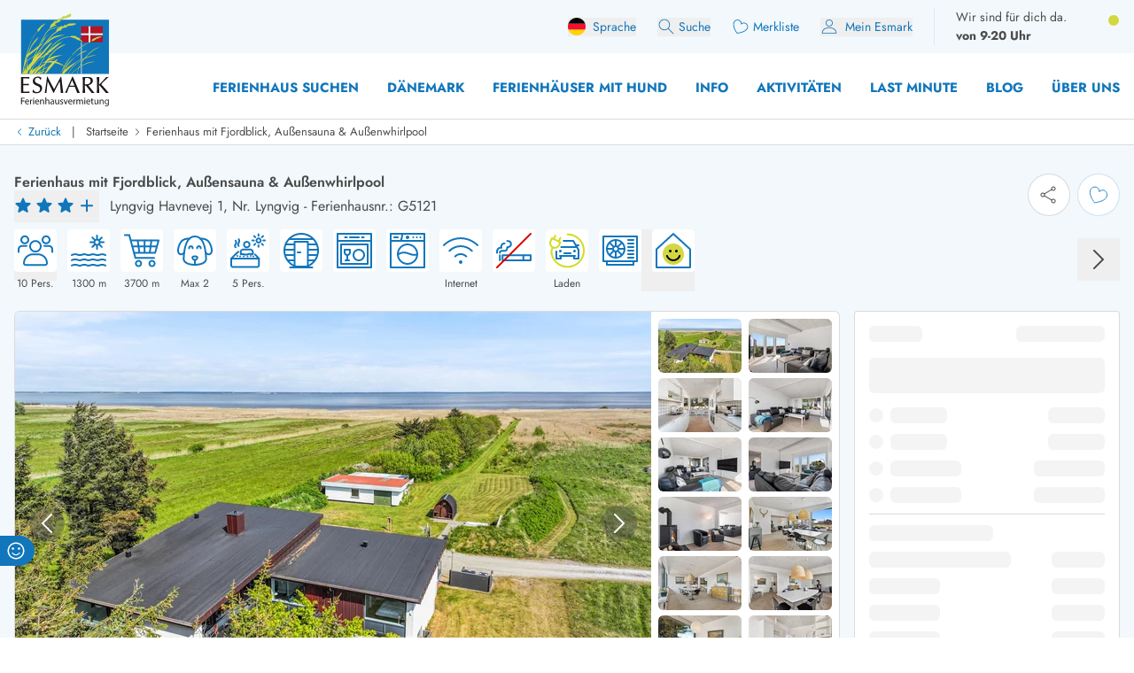

--- FILE ---
content_type: text/html
request_url: https://esmark.de/ferienhaus-g5121/
body_size: 108498
content:
<!DOCTYPE html><html  lang="de" class="" style=""><head><meta charset="utf-8">
<meta name="viewport" content="width=device-width, minimum-scale=1.0, maximum-scale=5.0, user-scalable=yes, initial-scale=1.0">
<script>
function getCookie(e){let t=document.cookie.split("; ");for(let o of t){let[i,n]=o.split("=");if(i===e)return decodeURIComponent(n)}return null}function setCookie(e,t,o,i){let n=new Date,r=n.getTime();r+=36e5*o,n.setTime(r);let l=e+"="+t+"; expires="+n.toUTCString()+";path=/";void 0!==i&&(l+=";domain="+i),document.cookie=l}function generateRandomString(e){let t="",o="ABCDEFGHIJKLMNOPQRSTUVWXYZabcdefghijklmnopqrstuvwxyz0123456789";for(let i=0;i<e;i++)t+=o.charAt(Math.floor(Math.random()*o.length));return t}

window.dataLayer = window.dataLayer || []
function gtag(){window.dataLayer.push(arguments);}
// @ts-ignore
gtag('consent', 'default', {'ad_storage': 'denied', 'ad_user_data': 'denied', 'ad_personalization': 'denied', 'analytics_storage': 'denied', 'wait_for_update': 500});

let deviceId=getCookie("e_gb");null===deviceId&&setCookie("e_gb",deviceId=generateRandomString(20),8760);
window.growthbook_config = window.growthbook_config || {};
window.growthbook_config.attributes = {"deviceId": deviceId};
																</script>
<title>Ferienhaus mit Fjordblick, Außensauna &amp; Außenwhirlpool  - Nr. Lyngvig</title>
<link rel="preconnect" href="https://img.svc.esmark.dk">
<script async src="https://cdn.jsdelivr.net/npm/@growthbook/growthbook/dist/bundles/auto.min.js" data-api-host="https://cdn.growthbook.io" data-client-key="sdk-X1Y5hrcqAsLkMa4" data-no-auto-cookies="true"></script>
<style>*,:after,:before{--tw-border-spacing-x:0;--tw-border-spacing-y:0;--tw-translate-x:0;--tw-translate-y:0;--tw-rotate:0;--tw-skew-x:0;--tw-skew-y:0;--tw-scale-x:1;--tw-scale-y:1;--tw-pan-x: ;--tw-pan-y: ;--tw-pinch-zoom: ;--tw-scroll-snap-strictness:proximity;--tw-gradient-from-position: ;--tw-gradient-via-position: ;--tw-gradient-to-position: ;--tw-ordinal: ;--tw-slashed-zero: ;--tw-numeric-figure: ;--tw-numeric-spacing: ;--tw-numeric-fraction: ;--tw-ring-inset: ;--tw-ring-offset-width:0px;--tw-ring-offset-color:#fff;--tw-ring-color:rgba(59,130,246,.5);--tw-ring-offset-shadow:0 0 #0000;--tw-ring-shadow:0 0 #0000;--tw-shadow:0 0 #0000;--tw-shadow-colored:0 0 #0000;--tw-blur: ;--tw-brightness: ;--tw-contrast: ;--tw-grayscale: ;--tw-hue-rotate: ;--tw-invert: ;--tw-saturate: ;--tw-sepia: ;--tw-drop-shadow: ;--tw-backdrop-blur: ;--tw-backdrop-brightness: ;--tw-backdrop-contrast: ;--tw-backdrop-grayscale: ;--tw-backdrop-hue-rotate: ;--tw-backdrop-invert: ;--tw-backdrop-opacity: ;--tw-backdrop-saturate: ;--tw-backdrop-sepia: ;--tw-contain-size: ;--tw-contain-layout: ;--tw-contain-paint: ;--tw-contain-style: }::backdrop{--tw-border-spacing-x:0;--tw-border-spacing-y:0;--tw-translate-x:0;--tw-translate-y:0;--tw-rotate:0;--tw-skew-x:0;--tw-skew-y:0;--tw-scale-x:1;--tw-scale-y:1;--tw-pan-x: ;--tw-pan-y: ;--tw-pinch-zoom: ;--tw-scroll-snap-strictness:proximity;--tw-gradient-from-position: ;--tw-gradient-via-position: ;--tw-gradient-to-position: ;--tw-ordinal: ;--tw-slashed-zero: ;--tw-numeric-figure: ;--tw-numeric-spacing: ;--tw-numeric-fraction: ;--tw-ring-inset: ;--tw-ring-offset-width:0px;--tw-ring-offset-color:#fff;--tw-ring-color:rgba(59,130,246,.5);--tw-ring-offset-shadow:0 0 #0000;--tw-ring-shadow:0 0 #0000;--tw-shadow:0 0 #0000;--tw-shadow-colored:0 0 #0000;--tw-blur: ;--tw-brightness: ;--tw-contrast: ;--tw-grayscale: ;--tw-hue-rotate: ;--tw-invert: ;--tw-saturate: ;--tw-sepia: ;--tw-drop-shadow: ;--tw-backdrop-blur: ;--tw-backdrop-brightness: ;--tw-backdrop-contrast: ;--tw-backdrop-grayscale: ;--tw-backdrop-hue-rotate: ;--tw-backdrop-invert: ;--tw-backdrop-opacity: ;--tw-backdrop-saturate: ;--tw-backdrop-sepia: ;--tw-contain-size: ;--tw-contain-layout: ;--tw-contain-paint: ;--tw-contain-style: }*,:after,:before{border:0 solid;box-sizing:border-box}:after,:before{--tw-content:""}:host,html{line-height:1.5;-webkit-text-size-adjust:100%;font-family:Jost,sans-serif;font-feature-settings:normal;font-variation-settings:normal;-moz-tab-size:4;-o-tab-size:4;tab-size:4;-webkit-tap-highlight-color:transparent}body{line-height:inherit;margin:0}hr{border-top-width:1px;color:inherit;height:0}abbr:where([title]){-webkit-text-decoration:underline dotted;text-decoration:underline dotted}h1,h2,h3,h4,h5,h6{font-size:inherit;font-weight:inherit}a{color:inherit;text-decoration:inherit}b,strong{font-weight:bolder}code,kbd,pre,samp{font-family:ui-monospace,SFMono-Regular,Menlo,Monaco,Consolas,Liberation Mono,Courier New,monospace;font-feature-settings:normal;font-size:1em;font-variation-settings:normal}small{font-size:80%}sub,sup{font-size:75%;line-height:0;position:relative;vertical-align:baseline}sub{bottom:-.25em}sup{top:-.5em}table{border-collapse:collapse;border-color:inherit;text-indent:0}button,input,optgroup,select,textarea{color:inherit;font-family:inherit;font-feature-settings:inherit;font-size:100%;font-variation-settings:inherit;font-weight:inherit;letter-spacing:inherit;line-height:inherit;margin:0;padding:0}button,select{text-transform:none}button,input:where([type=button]),input:where([type=reset]),input:where([type=submit]){-webkit-appearance:button;background-color:transparent;background-image:none}:-moz-focusring{outline:auto}:-moz-ui-invalid{box-shadow:none}progress{vertical-align:baseline}::-webkit-inner-spin-button,::-webkit-outer-spin-button{height:auto}[type=search]{-webkit-appearance:textfield;outline-offset:-2px}::-webkit-search-decoration{-webkit-appearance:none}::-webkit-file-upload-button{-webkit-appearance:button;font:inherit}summary{display:list-item}blockquote,dd,dl,figure,h1,h2,h3,h4,h5,h6,hr,p,pre{margin:0}fieldset{margin:0}fieldset,legend{padding:0}menu,ol,ul{list-style:none;margin:0;padding:0}dialog{padding:0}textarea{resize:vertical}input::-moz-placeholder,textarea::-moz-placeholder{color:#9ca3af;opacity:1}input::placeholder,textarea::placeholder{color:#9ca3af;opacity:1}[role=button],button{cursor:pointer}:disabled{cursor:default}audio,canvas,embed,iframe,img,object,svg,video{display:block;vertical-align:middle}img,video{height:auto;max-width:100%}[hidden]:where(:not([hidden=until-found])){display:none}:root{--scrollbar-width:0px;--color-always-white:255 255 255;--color-always-body:75 75 75;--color-always-primary:17 118 187;--color-white:255 255 255;--color-primary:17 118 187;--color-primary-70:92 159 208;--color-primary-30:193 213 235;--color-primary-dark-contrast:14 85 134;--color-secondary-positive:210 215 66;--color-secondary-negative:176 34 38;--color-secondary-cta:17 118 187;--color-body:75 75 75;--color-body-light:148 141 149;--color-complementary-primary:217 234 245;--color-complementary-positive:237 241 202;--color-complementary-sand:233 232 228;--color-last-minute:252 207 0;--heading-1:clamp(1.5rem,4vw,2.25rem);--heading-2:clamp(1.35rem,4vw,1.75rem);--heading-3:clamp(1.2rem,4vw,1.5rem);--heading-4:clamp(1.1rem,4vw,1.25rem);--heading-5:clamp(1rem,4vw,1.15rem);--heading-6:1rem;--paragraph:1rem;--weight-700:700;--weight-600:600;--weight-400:400;--leading-11:1.1;--leading-12:1.2;--leading-14:1.4;--leading-16:1.6;--text-block-max-width:830px;--padding-base:clamp(2rem,3vw,4rem);--border-radius:6px}html .prose .h1{font-weight:var(--weight-700);line-height:var(--leading-11)}html .h3,html .h4,html .h5,html .h6,html .prose .h2{font-weight:var(--weight-400);line-height:var(--leading-12)}html .prose :where(.h1):not(:where([class~=not-prose],[class~=not-prose] *)){font-size:var(--heading-1)}html .prose :where(.h2):not(:where([class~=not-prose],[class~=not-prose] *)){font-size:var(--heading-2)}html .prose :where(.h3):not(:where([class~=not-prose],[class~=not-prose] *)){font-size:var(--heading-3)}html .prose :where(.h4):not(:where([class~=not-prose],[class~=not-prose] *)){font-size:var(--heading-4)}html .prose :where(.h5):not(:where([class~=not-prose],[class~=not-prose] *)){font-size:var(--heading-5)}html .prose :where(.h6):not(:where([class~=not-prose],[class~=not-prose] *)){font-size:var(--heading-6)}html .prose p:has(>strong)+h2.column-span-all{margin-top:0}html{scroll-behavior:smooth;scroll-padding-top:100px}.column-span-all{-moz-column-span:all;column-span:all}details>summary{display:block}.hide-scrollbars::-webkit-scrollbar{display:none}.fill-current path{fill:currentColor}#Coi-Renew{display:none!important}@font-face{font-display:swap;font-family:Jost;font-style:normal;font-weight:400;src:url(/fonts/Jost-Regular.woff2) format("woff2")}@font-face{font-display:swap;font-family:Jost;font-style:normal;font-weight:600;src:url(/fonts/Jost-SemiBold.woff2) format("woff2")}@font-face{font-display:swap;font-family:Jost;font-style:normal;font-weight:700;src:url(/fonts/Jost-Bold.woff2) format("woff2")}@font-face{font-display:swap;font-family:Jost;font-style:italic;font-weight:400;src:url(/fonts/Jost-Italic.woff2) format("woff2")}.container{width:100%}@media(min-width:430px){.container{max-width:430px}}@media(min-width:640px){.container{max-width:640px}}@media(min-width:768px){.container{max-width:768px}}@media(min-width:1024px){.container{max-width:1024px}}@media(min-width:1280px){.container{max-width:1280px}}@media(min-width:1536px){.container{max-width:1536px}}.prose{color:var(--tw-prose-body);max-width:65ch}.prose :where(p):not(:where([class~=not-prose],[class~=not-prose] *)){line-height:var(--leading-16);margin-bottom:1.25em;margin-top:1.25em}.prose :where([class~=lead]):not(:where([class~=not-prose],[class~=not-prose] *)){color:var(--tw-prose-lead);font-size:1.25em;line-height:1.6;margin-bottom:1.2em;margin-top:1.2em}.prose :where(a):not(:where([class~=not-prose],[class~=not-prose] *)){color:rgb(var(--color-primary));font-weight:var(--weight-400);text-decoration:none}.prose :where(a):not(:where([class~=not-prose],[class~=not-prose] *)):hover{text-decoration:underline}.prose :where(strong):not(:where([class~=not-prose],[class~=not-prose] *)){color:var(--tw-prose-bold);font-weight:600}.prose :where(a strong):not(:where([class~=not-prose],[class~=not-prose] *)){color:inherit}.prose :where(blockquote strong):not(:where([class~=not-prose],[class~=not-prose] *)){color:inherit}.prose :where(thead th strong):not(:where([class~=not-prose],[class~=not-prose] *)){color:inherit}.prose :where(ol):not(:where([class~=not-prose],[class~=not-prose] *)){list-style-type:decimal;margin-bottom:1.25em;margin-top:1.25em;padding-inline-start:1.625em}.prose :where(ol[type=A]):not(:where([class~=not-prose],[class~=not-prose] *)){list-style-type:upper-alpha}.prose :where(ol[type=a]):not(:where([class~=not-prose],[class~=not-prose] *)){list-style-type:lower-alpha}.prose :where(ol[type=A s]):not(:where([class~=not-prose],[class~=not-prose] *)){list-style-type:upper-alpha}.prose :where(ol[type=a s]):not(:where([class~=not-prose],[class~=not-prose] *)){list-style-type:lower-alpha}.prose :where(ol[type=I]):not(:where([class~=not-prose],[class~=not-prose] *)){list-style-type:upper-roman}.prose :where(ol[type=i]):not(:where([class~=not-prose],[class~=not-prose] *)){list-style-type:lower-roman}.prose :where(ol[type=I s]):not(:where([class~=not-prose],[class~=not-prose] *)){list-style-type:upper-roman}.prose :where(ol[type=i s]):not(:where([class~=not-prose],[class~=not-prose] *)){list-style-type:lower-roman}.prose :where(ol[type="1"]):not(:where([class~=not-prose],[class~=not-prose] *)){list-style-type:decimal}.prose :where(ul):not(:where([class~=not-prose],[class~=not-prose] *)){list-style-type:disc;margin-bottom:1.25em;margin-top:1.25em;padding-inline-start:1.625em}.prose :where(ol>li):not(:where([class~=not-prose],[class~=not-prose] *))::marker{color:var(--tw-prose-counters);font-weight:400}.prose :where(ul>li):not(:where([class~=not-prose],[class~=not-prose] *))::marker{color:var(--tw-prose-bullets)}.prose :where(dt):not(:where([class~=not-prose],[class~=not-prose] *)){color:var(--tw-prose-headings);font-weight:600;margin-top:1.25em}.prose :where(hr):not(:where([class~=not-prose],[class~=not-prose] *)){border-color:var(--tw-prose-hr);border-top-width:1px;margin-bottom:3em;margin-top:3em}.prose :where(blockquote):not(:where([class~=not-prose],[class~=not-prose] *)){border-inline-start-color:var(--tw-prose-quote-borders);border-inline-start-width:.25rem;color:var(--tw-prose-quotes);font-style:italic;font-weight:500;margin-bottom:1.6em;margin-top:1.6em;padding-inline-start:1em;quotes:"“""”""‘""’"}.prose :where(blockquote p:first-of-type):not(:where([class~=not-prose],[class~=not-prose] *)):before{content:open-quote}.prose :where(blockquote p:last-of-type):not(:where([class~=not-prose],[class~=not-prose] *)):after{content:close-quote}.prose :where(h1):not(:where([class~=not-prose],[class~=not-prose] *)){color:var(--tw-prose-headings);font-size:var(--heading-1);font-weight:var(--weight-700);line-height:var(--leading-11);margin-bottom:0;margin-top:0}.prose :where(h1 strong):not(:where([class~=not-prose],[class~=not-prose] *)){color:inherit;font-weight:var(--weight-700)}.prose :where(h2):not(:where([class~=not-prose],[class~=not-prose] *)){color:var(--tw-prose-headings);font-size:var(--heading-2);font-weight:var(--weight-400);line-height:var(--leading-12);margin-bottom:1em;margin-top:2em}.prose :where(h2 strong):not(:where([class~=not-prose],[class~=not-prose] *)){color:inherit;font-weight:800}.prose :where(h3):not(:where([class~=not-prose],[class~=not-prose] *)){color:var(--tw-prose-headings);font-size:var(--heading-3);font-weight:var(--weight-400);line-height:var(--leading-12);margin-bottom:.6em;margin-top:1.6em}.prose :where(h3 strong):not(:where([class~=not-prose],[class~=not-prose] *)){color:inherit;font-weight:700}.prose :where(h4):not(:where([class~=not-prose],[class~=not-prose] *)){color:var(--tw-prose-headings);font-size:var(--heading-4);font-weight:var(--weight-400);line-height:var(--leading-12);margin-bottom:.5em;margin-top:1.5em}.prose :where(h4 strong):not(:where([class~=not-prose],[class~=not-prose] *)){color:inherit;font-weight:700}.prose :where(img):not(:where([class~=not-prose],[class~=not-prose] *)){margin-bottom:2em;margin-top:2em}.prose :where(picture):not(:where([class~=not-prose],[class~=not-prose] *)){display:block;margin-bottom:2em;margin-top:2em}.prose :where(video):not(:where([class~=not-prose],[class~=not-prose] *)){margin-bottom:2em;margin-top:2em}.prose :where(kbd):not(:where([class~=not-prose],[class~=not-prose] *)){border-radius:.3125rem;box-shadow:0 0 0 1px var(--tw-prose-kbd-shadows),0 3px 0 var(--tw-prose-kbd-shadows);color:var(--tw-prose-kbd);font-family:inherit;font-size:.875em;font-weight:500;padding-inline-end:.375em;padding-bottom:.1875em;padding-top:.1875em;padding-inline-start:.375em}.prose :where(code):not(:where([class~=not-prose],[class~=not-prose] *)){color:var(--tw-prose-code);font-size:.875em;font-weight:600}.prose :where(code):not(:where([class~=not-prose],[class~=not-prose] *)):before{content:"`"}.prose :where(code):not(:where([class~=not-prose],[class~=not-prose] *)):after{content:"`"}.prose :where(a code):not(:where([class~=not-prose],[class~=not-prose] *)){color:inherit}.prose :where(h1 code):not(:where([class~=not-prose],[class~=not-prose] *)){color:inherit}.prose :where(h2 code):not(:where([class~=not-prose],[class~=not-prose] *)){color:inherit;font-size:.875em}.prose :where(h3 code):not(:where([class~=not-prose],[class~=not-prose] *)){color:inherit;font-size:.9em}.prose :where(h4 code):not(:where([class~=not-prose],[class~=not-prose] *)){color:inherit}.prose :where(blockquote code):not(:where([class~=not-prose],[class~=not-prose] *)){color:inherit}.prose :where(thead th code):not(:where([class~=not-prose],[class~=not-prose] *)){color:inherit}.prose :where(pre):not(:where([class~=not-prose],[class~=not-prose] *)){background-color:var(--tw-prose-pre-bg);border-radius:.375rem;color:var(--tw-prose-pre-code);font-size:.875em;font-weight:400;line-height:1.7142857;margin-bottom:1.7142857em;margin-top:1.7142857em;overflow-x:auto;padding-inline-end:1.1428571em;padding-bottom:.8571429em;padding-top:.8571429em;padding-inline-start:1.1428571em}.prose :where(pre code):not(:where([class~=not-prose],[class~=not-prose] *)){background-color:transparent;border-radius:0;border-width:0;color:inherit;font-family:inherit;font-size:inherit;font-weight:inherit;line-height:inherit;padding:0}.prose :where(pre code):not(:where([class~=not-prose],[class~=not-prose] *)):before{content:none}.prose :where(pre code):not(:where([class~=not-prose],[class~=not-prose] *)):after{content:none}.prose :where(table):not(:where([class~=not-prose],[class~=not-prose] *)){font-size:.875em;line-height:1.7142857;margin-bottom:2em;margin-top:2em;table-layout:auto;width:100%}.prose :where(thead):not(:where([class~=not-prose],[class~=not-prose] *)){border-bottom-color:var(--tw-prose-th-borders);border-bottom-width:1px}.prose :where(thead th):not(:where([class~=not-prose],[class~=not-prose] *)){color:var(--tw-prose-headings);font-weight:600;padding-inline-end:.5714286em;padding-bottom:.5714286em;padding-inline-start:.5714286em;vertical-align:bottom}.prose :where(tbody tr):not(:where([class~=not-prose],[class~=not-prose] *)){border-bottom-color:var(--tw-prose-td-borders);border-bottom-width:1px}.prose :where(tbody tr:last-child):not(:where([class~=not-prose],[class~=not-prose] *)){border-bottom-width:0}.prose :where(tbody td):not(:where([class~=not-prose],[class~=not-prose] *)){vertical-align:baseline}.prose :where(tfoot):not(:where([class~=not-prose],[class~=not-prose] *)){border-top-color:var(--tw-prose-th-borders);border-top-width:1px}.prose :where(tfoot td):not(:where([class~=not-prose],[class~=not-prose] *)){vertical-align:top}.prose :where(th,td):not(:where([class~=not-prose],[class~=not-prose] *)){text-align:start}.prose :where(figure>*):not(:where([class~=not-prose],[class~=not-prose] *)){margin-bottom:0;margin-top:0}.prose :where(figcaption):not(:where([class~=not-prose],[class~=not-prose] *)){color:var(--tw-prose-captions);font-size:.875em;line-height:1.4285714;margin-top:.8571429em}.prose{--tw-prose-body:rgb(var(--color-body));--tw-prose-headings:rgb(var(--color-primary));--tw-prose-lead:#4b5563;--tw-prose-links:#111827;--tw-prose-bold:inherit;--tw-prose-counters:#6b7280;--tw-prose-bullets:#d1d5db;--tw-prose-hr:#e5e7eb;--tw-prose-quotes:#111827;--tw-prose-quote-borders:#e5e7eb;--tw-prose-captions:#6b7280;--tw-prose-kbd:#111827;--tw-prose-kbd-shadows:rgba(17,24,39,.1);--tw-prose-code:#111827;--tw-prose-pre-code:#e5e7eb;--tw-prose-pre-bg:#1f2937;--tw-prose-th-borders:#d1d5db;--tw-prose-td-borders:#e5e7eb;--tw-prose-invert-body:#d1d5db;--tw-prose-invert-headings:#fff;--tw-prose-invert-lead:#9ca3af;--tw-prose-invert-links:#fff;--tw-prose-invert-bold:#fff;--tw-prose-invert-counters:#9ca3af;--tw-prose-invert-bullets:#4b5563;--tw-prose-invert-hr:#374151;--tw-prose-invert-quotes:#f3f4f6;--tw-prose-invert-quote-borders:#374151;--tw-prose-invert-captions:#9ca3af;--tw-prose-invert-kbd:#fff;--tw-prose-invert-kbd-shadows:hsla(0,0%,100%,.1);--tw-prose-invert-code:#fff;--tw-prose-invert-pre-code:#d1d5db;--tw-prose-invert-pre-bg:rgba(0,0,0,.5);--tw-prose-invert-th-borders:#4b5563;--tw-prose-invert-td-borders:#374151;font-size:1rem;line-height:1.75}.prose :where(picture>img):not(:where([class~=not-prose],[class~=not-prose] *)){margin-bottom:0;margin-top:0}.prose :where(li):not(:where([class~=not-prose],[class~=not-prose] *)){margin-bottom:.5em;margin-top:.5em}.prose :where(ol>li):not(:where([class~=not-prose],[class~=not-prose] *)){padding-inline-start:.375em}.prose :where(ul>li):not(:where([class~=not-prose],[class~=not-prose] *)){padding-inline-start:.375em}.prose :where(.prose>ul>li p):not(:where([class~=not-prose],[class~=not-prose] *)){margin-bottom:.75em;margin-top:.75em}.prose :where(.prose>ul>li>p:first-child):not(:where([class~=not-prose],[class~=not-prose] *)){margin-top:1.25em}.prose :where(.prose>ul>li>p:last-child):not(:where([class~=not-prose],[class~=not-prose] *)){margin-bottom:1.25em}.prose :where(.prose>ol>li>p:first-child):not(:where([class~=not-prose],[class~=not-prose] *)){margin-top:1.25em}.prose :where(.prose>ol>li>p:last-child):not(:where([class~=not-prose],[class~=not-prose] *)){margin-bottom:1.25em}.prose :where(ul ul,ul ol,ol ul,ol ol):not(:where([class~=not-prose],[class~=not-prose] *)){margin-bottom:.75em;margin-top:.75em}.prose :where(dl):not(:where([class~=not-prose],[class~=not-prose] *)){margin-bottom:1.25em;margin-top:1.25em}.prose :where(dd):not(:where([class~=not-prose],[class~=not-prose] *)){margin-top:.5em;padding-inline-start:1.625em}.prose :where(hr+*):not(:where([class~=not-prose],[class~=not-prose] *)){margin-top:0}.prose :where(h2+*):not(:where([class~=not-prose],[class~=not-prose] *)){margin-top:0}.prose :where(h3+*):not(:where([class~=not-prose],[class~=not-prose] *)){margin-top:0}.prose :where(h4+*):not(:where([class~=not-prose],[class~=not-prose] *)){margin-top:0}.prose :where(thead th:first-child):not(:where([class~=not-prose],[class~=not-prose] *)){padding-inline-start:0}.prose :where(thead th:last-child):not(:where([class~=not-prose],[class~=not-prose] *)){padding-inline-end:0}.prose :where(tbody td,tfoot td):not(:where([class~=not-prose],[class~=not-prose] *)){padding-inline-end:.5714286em;padding-bottom:.5714286em;padding-top:.5714286em;padding-inline-start:.5714286em}.prose :where(tbody td:first-child,tfoot td:first-child):not(:where([class~=not-prose],[class~=not-prose] *)){padding-inline-start:0}.prose :where(tbody td:last-child,tfoot td:last-child):not(:where([class~=not-prose],[class~=not-prose] *)){padding-inline-end:0}.prose :where(figure):not(:where([class~=not-prose],[class~=not-prose] *)){margin-bottom:2em;margin-top:2em}.prose :where(.prose>:first-child):not(:where([class~=not-prose],[class~=not-prose] *)){margin-top:0}.prose :where(.prose>:last-child):not(:where([class~=not-prose],[class~=not-prose] *)){margin-bottom:0}.prose :where(h5):not(:where([class~=not-prose],[class~=not-prose] *)){font-size:var(--heading-5);font-weight:var(--weight-400);line-height:var(--leading-12)}.prose :where(h6):not(:where([class~=not-prose],[class~=not-prose] *)){font-size:var(--heading-6);font-weight:var(--weight-400);line-height:var(--leading-12)}.prose :where(ul>li):not(:where([class~=not-prose],[class~=not-prose] *)){padding-left:0}.sr-only{height:1px;margin:-1px;overflow:hidden;padding:0;position:absolute;width:1px;clip:rect(0,0,0,0);border-width:0;white-space:nowrap}.pointer-events-none{pointer-events:none}.pointer-events-auto{pointer-events:auto}.visible{visibility:visible}.invisible{visibility:hidden}.collapse{visibility:collapse}.static{position:static}.\!fixed{position:fixed!important}.fixed{position:fixed}.absolute{position:absolute}.relative{position:relative}.\!sticky{position:sticky!important}.sticky{position:sticky}.inset-0{inset:0}.-bottom-10{bottom:-2.5rem}.-bottom-8{bottom:-2rem}.-left-2\.5{left:-.625rem}.-right-0\.5{right:-.125rem}.-top-0\.5{top:-.125rem}.-top-1{top:-.25rem}.-top-2{top:-.5rem}.-top-20{top:-5rem}.-top-6{top:-1.5rem}.-top-\[100px\]{top:-100px}.bottom-0{bottom:0}.bottom-12{bottom:3rem}.bottom-2{bottom:.5rem}.bottom-2\.5{bottom:.625rem}.bottom-6{bottom:1.5rem}.bottom-8{bottom:2rem}.bottom-\[130px\]{bottom:130px}.bottom-\[calc\(81px\+env\(safe-area-inset-bottom\)\)\]{bottom:calc(81px + env(safe-area-inset-bottom))}.left-0{left:0}.left-0\.5{left:.125rem}.left-1\/2{left:50%}.left-2{left:.5rem}.left-3{left:.75rem}.left-4{left:1rem}.left-\[-10px\]{left:-10px}.left-\[13px\]{left:13px}.left-\[20px\]{left:20px}.left-\[65px\]{left:65px}.right-0{right:0}.right-1\/2{right:50%}.right-2{right:.5rem}.right-3{right:.75rem}.right-4{right:1rem}.right-8{right:2rem}.right-\[-34px\]{right:-34px}.top-0{top:0}.top-1\.5{top:.375rem}.top-1\/2{top:50%}.top-2{top:.5rem}.top-28{top:7rem}.top-3{top:.75rem}.top-4{top:1rem}.top-6{top:1.5rem}.top-8{top:2rem}.top-\[-20px\]{top:-20px}.top-\[0px\]{top:0}.top-\[32px\]{top:32px}.top-\[58px\]{top:58px}.top-\[70px\]{top:70px}.top-\[99px\]{top:99px}.top-auto{top:auto}.top-full{top:100%}.-z-10{z-index:-10}.z-0{z-index:0}.z-10{z-index:10}.z-20{z-index:20}.z-30{z-index:30}.z-40{z-index:40}.z-50{z-index:50}.z-\[100\]{z-index:100}.z-\[1050\]{z-index:1050}.z-\[60\]{z-index:60}.z-\[70\]{z-index:70}.z-\[99999\]{z-index:99999}.order-1{order:1}.order-2{order:2}.order-3{order:3}.col-span-2{grid-column:span 2/span 2}.col-span-3{grid-column:span 3/span 3}.col-span-4{grid-column:span 4/span 4}.col-span-5{grid-column:span 5/span 5}.col-span-6{grid-column:span 6/span 6}.col-span-8{grid-column:span 8/span 8}.col-span-9{grid-column:span 9/span 9}.col-span-full{grid-column:1/-1}.col-start-1{grid-column-start:1}.col-start-10{grid-column-start:10}.col-start-9{grid-column-start:9}.row-span-2{grid-row:span 2/span 2}.row-span-3{grid-row:span 3/span 3}.row-span-4{grid-row:span 4/span 4}.row-start-1{grid-row-start:1}.float-right{float:right}.float-left{float:left}.\!m-0{margin:0!important}.-m-1{margin:-.25rem}.m-0{margin:0}.m-auto{margin:auto}.-mx-3{margin-left:-.75rem;margin-right:-.75rem}.-mx-4{margin-left:-1rem;margin-right:-1rem}.-my-1{margin-bottom:-.25rem;margin-top:-.25rem}.-my-2{margin-bottom:-.5rem;margin-top:-.5rem}.-my-base{margin-bottom:calc(var(--padding-base)*-1);margin-top:calc(var(--padding-base)*-1)}.mx-0{margin-left:0;margin-right:0}.mx-2{margin-left:.5rem;margin-right:.5rem}.mx-auto{margin-left:auto;margin-right:auto}.my-0{margin-bottom:0;margin-top:0}.my-1{margin-bottom:.25rem;margin-top:.25rem}.my-16{margin-bottom:4rem;margin-top:4rem}.my-2{margin-bottom:.5rem;margin-top:.5rem}.my-2\.5{margin-bottom:.625rem;margin-top:.625rem}.my-4{margin-bottom:1rem;margin-top:1rem}.my-5{margin-bottom:1.25rem;margin-top:1.25rem}.my-8{margin-bottom:2rem;margin-top:2rem}.my-base{margin-bottom:var(--padding-base);margin-top:var(--padding-base)}.my-half{margin-bottom:calc(var(--padding-base)/2);margin-top:calc(var(--padding-base)/2)}.\!mb-0{margin-bottom:0!important}.\!mb-10{margin-bottom:2.5rem!important}.\!mb-3{margin-bottom:.75rem!important}.\!ml-0{margin-left:0!important}.\!ml-1{margin-left:.25rem!important}.\!ml-auto{margin-left:auto!important}.\!mt-0{margin-top:0!important}.\!mt-3{margin-top:.75rem!important}.\!mt-6{margin-top:1.5rem!important}.-mb-1{margin-bottom:-.25rem}.-mb-2{margin-bottom:-.5rem}.-mb-\[35px\]{margin-bottom:-35px}.-mb-\[72px\]{margin-bottom:-72px}.-mb-base{margin-bottom:calc(var(--padding-base)*-1)}.-mb-px{margin-bottom:-1px}.-ml-0\.5{margin-left:-.125rem}.-ml-1\.5{margin-left:-.375rem}.-ml-4{margin-left:-1rem}.-ml-6{margin-left:-1.5rem}.-ml-\[2px\]{margin-left:-2px}.-ml-px{margin-left:-1px}.-mt-1{margin-top:-.25rem}.-mt-2{margin-top:-.5rem}.-mt-2\.5{margin-top:-.625rem}.-mt-4{margin-top:-1rem}.-mt-8{margin-top:-2rem}.-mt-\[15px\]{margin-top:-15px}.-mt-\[48px\]{margin-top:-48px}.-mt-base{margin-top:calc(var(--padding-base)*-1)}.-mt-half{margin-top:calc(var(--padding-base)/2*-1)}.mb-0{margin-bottom:0}.mb-0\.5{margin-bottom:.125rem}.mb-1{margin-bottom:.25rem}.mb-1\.5{margin-bottom:.375rem}.mb-10{margin-bottom:2.5rem}.mb-2{margin-bottom:.5rem}.mb-2\.5{margin-bottom:.625rem}.mb-20{margin-bottom:5rem}.mb-3{margin-bottom:.75rem}.mb-4{margin-bottom:1rem}.mb-5{margin-bottom:1.25rem}.mb-6{margin-bottom:1.5rem}.mb-8{margin-bottom:2rem}.mb-\[112px\]{margin-bottom:112px}.mb-\[18px\]{margin-bottom:18px}.mb-\[30px\]{margin-bottom:30px}.mb-base{margin-bottom:var(--padding-base)}.ml-0{margin-left:0}.ml-1{margin-left:.25rem}.ml-1\.5{margin-left:.375rem}.ml-2{margin-left:.5rem}.ml-3{margin-left:.75rem}.ml-4{margin-left:1rem}.ml-6{margin-left:1.5rem}.ml-8{margin-left:2rem}.ml-\[10px\]{margin-left:10px}.ml-\[50\%\]{margin-left:50%}.ml-\[5px\]{margin-left:5px}.ml-auto{margin-left:auto}.mr-0{margin-right:0}.mr-1{margin-right:.25rem}.mr-1\.5{margin-right:.375rem}.mr-2{margin-right:.5rem}.mr-2\.5{margin-right:.625rem}.mr-3{margin-right:.75rem}.mr-4{margin-right:1rem}.mr-6{margin-right:1.5rem}.mr-\[50px\]{margin-right:50px}.mr-auto{margin-right:auto}.mt-0{margin-top:0}.mt-0\.5{margin-top:.125rem}.mt-1{margin-top:.25rem}.mt-10{margin-top:2.5rem}.mt-12{margin-top:3rem}.mt-2{margin-top:.5rem}.mt-2\.5{margin-top:.625rem}.mt-24{margin-top:6rem}.mt-3{margin-top:.75rem}.mt-4{margin-top:1rem}.mt-5{margin-top:1.25rem}.mt-6{margin-top:1.5rem}.mt-8{margin-top:2rem}.mt-\[-0\.5px\]{margin-top:-.5px}.mt-\[-29px\]{margin-top:-29px}.mt-\[-40px\]{margin-top:-40px}.mt-\[1\.4rem\]{margin-top:1.4rem}.mt-\[72px\]{margin-top:72px}.mt-auto{margin-top:auto}.mt-base{margin-top:var(--padding-base)}.line-clamp-2{display:-webkit-box;overflow:hidden;-webkit-box-orient:vertical;-webkit-line-clamp:2}.\!block{display:block!important}.block{display:block}.inline-block{display:inline-block}.flex{display:flex}.inline-flex{display:inline-flex}.table{display:table}.table-cell{display:table-cell}.table-row{display:table-row}.\!grid{display:grid!important}.grid{display:grid}.list-item{display:list-item}.\!hidden{display:none!important}.hidden{display:none}.aspect-\[1\/1\]{aspect-ratio:1/1}.aspect-\[100\/100\]{aspect-ratio:100/100}.aspect-\[100\/75\]{aspect-ratio:100/75}.aspect-\[120\/71\]{aspect-ratio:120/71}.aspect-\[126\/81\]{aspect-ratio:126/81}.aspect-\[130\/130\]{aspect-ratio:130/130}.aspect-\[145\/145\]{aspect-ratio:145/145}.aspect-\[16\/10\]{aspect-ratio:16/10}.aspect-\[16\/6\]{aspect-ratio:16/6}.aspect-\[16\/9\]{aspect-ratio:16/9}.aspect-\[160\/120\]{aspect-ratio:160/120}.aspect-\[160\/60\]{aspect-ratio:160/60}.aspect-\[160\/75\]{aspect-ratio:160/75}.aspect-\[298\/190\]{aspect-ratio:298/190}.aspect-\[300\/192\]{aspect-ratio:300/192}.aspect-\[300\/199\]{aspect-ratio:300/199}.aspect-\[300\/200\]{aspect-ratio:300/200}.aspect-\[328\/225\]{aspect-ratio:328/225}.aspect-\[360\/238\]{aspect-ratio:360/238}.aspect-\[366\/663\]{aspect-ratio:366/663}.aspect-\[400\/266\]{aspect-ratio:400/266}.aspect-\[403\/239\]{aspect-ratio:403/239}.aspect-\[405\/240\]{aspect-ratio:405/240}.aspect-\[405\/288\]{aspect-ratio:405/288}.aspect-\[405\/592\]{aspect-ratio:405/592}.aspect-\[406\/490\]{aspect-ratio:406/490}.aspect-\[412\/274\]{aspect-ratio:412/274}.aspect-\[48\/48\]{aspect-ratio:48/48}.aspect-\[5\/3\]{aspect-ratio:5/3}.aspect-\[60\/60\]{aspect-ratio:60/60}.aspect-\[616\/365\]{aspect-ratio:616/365}.aspect-\[616\/380\]{aspect-ratio:616/380}.aspect-\[616\/388\]{aspect-ratio:616/388}.aspect-\[616\/414\]{aspect-ratio:616/414}.aspect-\[64\/48\]{aspect-ratio:64/48}.aspect-\[67\/50\]{aspect-ratio:67/50}.aspect-\[70\/52\]{aspect-ratio:70/52}.aspect-\[743\/400\]{aspect-ratio:743/400}.aspect-\[830\/830\]{aspect-ratio:830/830}.aspect-\[960\/640\]{aspect-ratio:960/640}.aspect-auto{aspect-ratio:auto}.aspect-video{aspect-ratio:16/9}.size-4{height:1rem;width:1rem}.\!h-\[34px\]{height:34px!important}.\!h-full{height:100%!important}.h-0{height:0}.h-0\.5{height:.125rem}.h-10{height:2.5rem}.h-12{height:3rem}.h-14{height:3.5rem}.h-16{height:4rem}.h-2{height:.5rem}.h-2\.5{height:.625rem}.h-20{height:5rem}.h-24{height:6rem}.h-3{height:.75rem}.h-3\.5{height:.875rem}.h-4{height:1rem}.h-5{height:1.25rem}.h-6{height:1.5rem}.h-7{height:1.75rem}.h-8{height:2rem}.h-9{height:2.25rem}.h-\[0px\]{height:0}.h-\[100dvh\]{height:100dvh}.h-\[100px\]{height:100px}.h-\[120px\]{height:120px}.h-\[128px\]{height:128px}.h-\[12px\]{height:12px}.h-\[130px\]{height:130px}.h-\[13px\]{height:13px}.h-\[14px\]{height:14px}.h-\[150px\]{height:150px}.h-\[160px\]{height:160px}.h-\[170px\]{height:170px}.h-\[18px\]{height:18px}.h-\[19px\]{height:19px}.h-\[1px\]{height:1px}.h-\[200px\]{height:200px}.h-\[20px\]{height:20px}.h-\[21px\]{height:21px}.h-\[22px\]{height:22px}.h-\[24px\]{height:24px}.h-\[25px\]{height:25px}.h-\[26px\]{height:26px}.h-\[300px\]{height:300px}.h-\[30px\]{height:30px}.h-\[34px\]{height:34px}.h-\[360px\]{height:360px}.h-\[36px\]{height:36px}.h-\[38px\]{height:38px}.h-\[390px\]{height:390px}.h-\[3px\]{height:3px}.h-\[40px\]{height:40px}.h-\[44px\]{height:44px}.h-\[48px\]{height:48px}.h-\[50px\]{height:50px}.h-\[61px\]{height:61px}.h-\[64px\]{height:64px}.h-\[70px\]{height:70px}.h-\[72px\]{height:72px}.h-\[795px\]{height:795px}.h-\[800px\]{height:800px}.h-\[80px\]{height:80px}.h-\[82px\]{height:82px}.h-\[830px\]{height:830px}.h-\[84px\]{height:84px}.h-\[980px\]{height:980px}.h-auto{height:auto}.h-full{height:100%}.h-px{height:1px}.h-screen{height:100vh}.max-h-8{max-height:2rem}.max-h-\[100vh\]{max-height:100vh}.max-h-\[120px\]{max-height:120px}.max-h-\[238px\]{max-height:238px}.max-h-\[255px\]{max-height:255px}.max-h-\[300px\]{max-height:300px}.max-h-\[400px\]{max-height:400px}.max-h-\[40vh\]{max-height:40vh}.max-h-\[50vh\]{max-height:50vh}.max-h-\[52px\]{max-height:52px}.max-h-\[640px\]{max-height:640px}.max-h-\[795px\]{max-height:795px}.max-h-\[80vh\]{max-height:80vh}.max-h-\[calc\(100dvh-10\%\)\]{max-height:calc(100dvh - 10%)}.max-h-\[calc\(100svh-69px\)\]{max-height:calc(100svh - 69px)}.max-h-\[calc\(100vh-154px\)\]{max-height:calc(100vh - 154px)}.max-h-minus-header{max-height:calc(100vh - 70px)}.min-h-0{min-height:0}.min-h-6{min-height:1.5rem}.min-h-\[120px\]{min-height:120px}.min-h-\[150px\]{min-height:150px}.min-h-\[194px\]{min-height:194px}.min-h-\[270px\]{min-height:270px}.min-h-\[32px\]{min-height:32px}.min-h-\[34px\]{min-height:34px}.min-h-\[40px\]{min-height:40px}.min-h-\[44px\]{min-height:44px}.min-h-\[480px\]{min-height:480px}.min-h-\[48px\]{min-height:48px}.min-h-\[600px\]{min-height:600px}.min-h-\[calc\(100dvh-164px\)\]{min-height:calc(100dvh - 164px)}.min-h-\[calc\(100dvh-225px\)\]{min-height:calc(100dvh - 225px)}.min-h-\[calc\(100vh-100px\)\]{min-height:calc(100vh - 100px)}.min-h-full{min-height:100%}.\!w-0{width:0!important}.\!w-\[135px\]{width:135px!important}.\!w-full{width:100%!important}.w-1{width:.25rem}.w-1\/2{width:50%}.w-10{width:2.5rem}.w-11\/12{width:91.666667%}.w-12{width:3rem}.w-14{width:3.5rem}.w-16{width:4rem}.w-2{width:.5rem}.w-2\.5{width:.625rem}.w-2\/6{width:33.333333%}.w-20{width:5rem}.w-24{width:6rem}.w-3{width:.75rem}.w-3\.5{width:.875rem}.w-32{width:8rem}.w-4{width:1rem}.w-4\/6{width:66.666667%}.w-40{width:10rem}.w-5{width:1.25rem}.w-5\/6{width:83.333333%}.w-6{width:1.5rem}.w-7{width:1.75rem}.w-72{width:18rem}.w-8{width:2rem}.w-9{width:2.25rem}.w-\[100px\]{width:100px}.w-\[10px\]{width:10px}.w-\[120px\]{width:120px}.w-\[122px\]{width:122px}.w-\[13px\]{width:13px}.w-\[140px\]{width:140px}.w-\[14px\]{width:14px}.w-\[150px\]{width:150px}.w-\[160px\]{width:160px}.w-\[16px\]{width:16px}.w-\[180px\]{width:180px}.w-\[19px\]{width:19px}.w-\[200px\]{width:200px}.w-\[20px\]{width:20px}.w-\[21px\]{width:21px}.w-\[22px\]{width:22px}.w-\[240px\]{width:240px}.w-\[24px\]{width:24px}.w-\[25px\]{width:25px}.w-\[260px\]{width:260px}.w-\[269px\]{width:269px}.w-\[26px\]{width:26px}.w-\[27px\]{width:27px}.w-\[28px\]{width:28px}.w-\[292px\]{width:292px}.w-\[30px\]{width:30px}.w-\[32px\]{width:32px}.w-\[33\%\]{width:33%}.w-\[34px\]{width:34px}.w-\[360px\]{width:360px}.w-\[400px\]{width:400px}.w-\[40px\]{width:40px}.w-\[458px\]{width:458px}.w-\[460px\]{width:460px}.w-\[48px\]{width:48px}.w-\[50px\]{width:50px}.w-\[55px\]{width:55px}.w-\[58px\]{width:58px}.w-\[60px\]{width:60px}.w-\[64px\]{width:64px}.w-\[70px\]{width:70px}.w-\[72px\]{width:72px}.w-\[73px\]{width:73px}.w-\[75\%\]{width:75%}.w-\[80px\]{width:80px}.w-\[86px\]{width:86px}.w-\[96vw\]{width:96vw}.w-\[98px\]{width:98px}.w-\[calc\(100\%_\+_20px\)\]{width:calc(100% + 20px)}.w-\[calc\(100vw\)\]{width:100vw}.w-\[calc\(100vw-var\(--scrollbar-width\)\)\]{width:calc(100vw - var(--scrollbar-width))}.w-\[calc\(200\%\+12px\)\]{width:calc(200% + 12px)}.w-auto{width:auto}.w-full{width:100%}.w-screen{width:100vw}.min-w-0{min-width:0}.min-w-3{min-width:.75rem}.min-w-6{min-width:1.5rem}.min-w-\[100\%\]{min-width:100%}.min-w-\[120px\]{min-width:120px}.min-w-\[16px\]{min-width:16px}.min-w-\[190px\]{min-width:190px}.min-w-\[210px\]{min-width:210px}.min-w-\[236px\]{min-width:236px}.min-w-\[250px\]{min-width:250px}.min-w-\[254px\]{min-width:254px}.min-w-\[300px\]{min-width:300px}.min-w-\[330px\]{min-width:330px}.min-w-\[350px\]{min-width:350px}.min-w-\[37vw\]{min-width:37vw}.min-w-\[392px\]{min-width:392px}.min-w-\[40px\]{min-width:40px}.min-w-\[72px\]{min-width:72px}.min-w-full{min-width:100%}.\!max-w-full{max-width:100%!important}.\!max-w-none{max-width:none!important}.max-w-\[100px\]{max-width:100px}.max-w-\[110px\]{max-width:110px}.max-w-\[120px\]{max-width:120px}.max-w-\[1258px\]{max-width:1258px}.max-w-\[1280px\]{max-width:1280px}.max-w-\[130px\]{max-width:130px}.max-w-\[135px\]{max-width:135px}.max-w-\[145px\]{max-width:145px}.max-w-\[15em\]{max-width:15em}.max-w-\[180px\]{max-width:180px}.max-w-\[1920px\]{max-width:1920px}.max-w-\[200px\]{max-width:200px}.max-w-\[232px\]{max-width:232px}.max-w-\[240px\]{max-width:240px}.max-w-\[260px\]{max-width:260px}.max-w-\[330px\]{max-width:330px}.max-w-\[350px\]{max-width:350px}.max-w-\[360px\]{max-width:360px}.max-w-\[400px\]{max-width:400px}.max-w-\[412px\]{max-width:412px}.max-w-\[420px\]{max-width:420px}.max-w-\[458px\]{max-width:458px}.max-w-\[460px\]{max-width:460px}.max-w-\[480px\]{max-width:480px}.max-w-\[510px\]{max-width:510px}.max-w-\[540px\]{max-width:540px}.max-w-\[570px\]{max-width:570px}.max-w-\[60\%\]{max-width:60%}.max-w-\[600px\]{max-width:600px}.max-w-\[630px\]{max-width:630px}.max-w-\[65\%\]{max-width:65%}.max-w-\[660px\]{max-width:660px}.max-w-\[67px\]{max-width:67px}.max-w-\[683px\]{max-width:683px}.max-w-\[70px\]{max-width:70px}.max-w-\[743px\]{max-width:743px}.max-w-\[800px\]{max-width:800px}.max-w-\[80px\]{max-width:80px}.max-w-\[862px\]{max-width:862px}.max-w-\[auto\]{max-width:auto}.max-w-\[calc\(100vw\/12\*11\)\]{max-width:91.66667vw}.max-w-\[calc\(1280px\/2-16px\)\]{max-width:624px}.max-w-\[none\]{max-width:none}.max-w-full{max-width:100%}.max-w-none{max-width:none}.max-w-text{max-width:var(--text-block-max-width)}.flex-1{flex:1 1 0%}.flex-none{flex:none}.flex-shrink{flex-shrink:1}.flex-shrink-0{flex-shrink:0}.flex-grow,.grow{flex-grow:1}.basis-1\/2{flex-basis:50%}.basis-1\/3{flex-basis:33.333333%}.basis-1\/4{flex-basis:25%}.basis-2\/3{flex-basis:66.666667%}.basis-auto{flex-basis:auto}.basis-full{flex-basis:100%}.origin-bottom-left{transform-origin:bottom left}.origin-center{transform-origin:center}.origin-right{transform-origin:right}.origin-top-left{transform-origin:top left}.\!translate-y-0{--tw-translate-y:0px!important;transform:translate(var(--tw-translate-x),var(--tw-translate-y)) rotate(var(--tw-rotate)) skew(var(--tw-skew-x)) skewY(var(--tw-skew-y)) scaleX(var(--tw-scale-x)) scaleY(var(--tw-scale-y))!important}.-translate-x-0\.5{--tw-translate-x:-.125rem}.-translate-x-0\.5,.-translate-x-1\/2{transform:translate(var(--tw-translate-x),var(--tw-translate-y)) rotate(var(--tw-rotate)) skew(var(--tw-skew-x)) skewY(var(--tw-skew-y)) scaleX(var(--tw-scale-x)) scaleY(var(--tw-scale-y))}.-translate-x-1\/2{--tw-translate-x:-50%}.-translate-y-0\.5{--tw-translate-y:-.125rem}.-translate-y-0\.5,.-translate-y-1\/2{transform:translate(var(--tw-translate-x),var(--tw-translate-y)) rotate(var(--tw-rotate)) skew(var(--tw-skew-x)) skewY(var(--tw-skew-y)) scaleX(var(--tw-scale-x)) scaleY(var(--tw-scale-y))}.-translate-y-1\/2{--tw-translate-y:-50%}.-translate-y-2{--tw-translate-y:-.5rem}.-translate-y-2,.-translate-y-2\/4{transform:translate(var(--tw-translate-x),var(--tw-translate-y)) rotate(var(--tw-rotate)) skew(var(--tw-skew-x)) skewY(var(--tw-skew-y)) scaleX(var(--tw-scale-x)) scaleY(var(--tw-scale-y))}.-translate-y-2\/4{--tw-translate-y:-50%}.-translate-y-px{--tw-translate-y:-1px}.-translate-y-px,.translate-x-0{transform:translate(var(--tw-translate-x),var(--tw-translate-y)) rotate(var(--tw-rotate)) skew(var(--tw-skew-x)) skewY(var(--tw-skew-y)) scaleX(var(--tw-scale-x)) scaleY(var(--tw-scale-y))}.translate-x-0{--tw-translate-x:0px}.translate-x-1\/2{--tw-translate-x:50%}.translate-x-1\/2,.translate-x-\[-12px\]{transform:translate(var(--tw-translate-x),var(--tw-translate-y)) rotate(var(--tw-rotate)) skew(var(--tw-skew-x)) skewY(var(--tw-skew-y)) scaleX(var(--tw-scale-x)) scaleY(var(--tw-scale-y))}.translate-x-\[-12px\]{--tw-translate-x:-12px}.translate-x-\[-2px\]{--tw-translate-x:-2px}.translate-x-\[-2px\],.translate-x-\[-50px\]{transform:translate(var(--tw-translate-x),var(--tw-translate-y)) rotate(var(--tw-rotate)) skew(var(--tw-skew-x)) skewY(var(--tw-skew-y)) scaleX(var(--tw-scale-x)) scaleY(var(--tw-scale-y))}.translate-x-\[-50px\]{--tw-translate-x:-50px}.translate-x-\[-90px\]{--tw-translate-x:-90px}.translate-x-\[-90px\],.translate-x-\[10px\]{transform:translate(var(--tw-translate-x),var(--tw-translate-y)) rotate(var(--tw-rotate)) skew(var(--tw-skew-x)) skewY(var(--tw-skew-y)) scaleX(var(--tw-scale-x)) scaleY(var(--tw-scale-y))}.translate-x-\[10px\]{--tw-translate-x:10px}.translate-x-\[20px\]{--tw-translate-x:20px}.translate-x-\[20px\],.translate-x-\[65px\]{transform:translate(var(--tw-translate-x),var(--tw-translate-y)) rotate(var(--tw-rotate)) skew(var(--tw-skew-x)) skewY(var(--tw-skew-y)) scaleX(var(--tw-scale-x)) scaleY(var(--tw-scale-y))}.translate-x-\[65px\]{--tw-translate-x:65px}.translate-x-full{--tw-translate-x:100%}.translate-x-full,.translate-y-0{transform:translate(var(--tw-translate-x),var(--tw-translate-y)) rotate(var(--tw-rotate)) skew(var(--tw-skew-x)) skewY(var(--tw-skew-y)) scaleX(var(--tw-scale-x)) scaleY(var(--tw-scale-y))}.translate-y-0{--tw-translate-y:0px}.translate-y-0\.5{--tw-translate-y:.125rem}.translate-y-0\.5,.translate-y-1\/2{transform:translate(var(--tw-translate-x),var(--tw-translate-y)) rotate(var(--tw-rotate)) skew(var(--tw-skew-x)) skewY(var(--tw-skew-y)) scaleX(var(--tw-scale-x)) scaleY(var(--tw-scale-y))}.translate-y-1\/2{--tw-translate-y:50%}.translate-y-6{--tw-translate-y:1.5rem}.translate-y-6,.translate-y-\[-50\%\]{transform:translate(var(--tw-translate-x),var(--tw-translate-y)) rotate(var(--tw-rotate)) skew(var(--tw-skew-x)) skewY(var(--tw-skew-y)) scaleX(var(--tw-scale-x)) scaleY(var(--tw-scale-y))}.translate-y-\[-50\%\]{--tw-translate-y:-50%}.translate-y-\[-700px\]{--tw-translate-y:-700px}.translate-y-\[-700px\],.translate-y-\[-70px\]{transform:translate(var(--tw-translate-x),var(--tw-translate-y)) rotate(var(--tw-rotate)) skew(var(--tw-skew-x)) skewY(var(--tw-skew-y)) scaleX(var(--tw-scale-x)) scaleY(var(--tw-scale-y))}.translate-y-\[-70px\]{--tw-translate-y:-70px}.translate-y-\[-720px\]{--tw-translate-y:-720px}.translate-y-\[-720px\],.translate-y-\[-8px\]{transform:translate(var(--tw-translate-x),var(--tw-translate-y)) rotate(var(--tw-rotate)) skew(var(--tw-skew-x)) skewY(var(--tw-skew-y)) scaleX(var(--tw-scale-x)) scaleY(var(--tw-scale-y))}.translate-y-\[-8px\]{--tw-translate-y:-8px}.translate-y-\[10px\]{--tw-translate-y:10px}.translate-y-\[10px\],.translate-y-\[128px\]{transform:translate(var(--tw-translate-x),var(--tw-translate-y)) rotate(var(--tw-rotate)) skew(var(--tw-skew-x)) skewY(var(--tw-skew-y)) scaleX(var(--tw-scale-x)) scaleY(var(--tw-scale-y))}.translate-y-\[128px\]{--tw-translate-y:128px}.translate-y-\[32px\]{--tw-translate-y:32px}.translate-y-\[32px\],.translate-y-\[calc\(100\%-84px\)\]{transform:translate(var(--tw-translate-x),var(--tw-translate-y)) rotate(var(--tw-rotate)) skew(var(--tw-skew-x)) skewY(var(--tw-skew-y)) scaleX(var(--tw-scale-x)) scaleY(var(--tw-scale-y))}.translate-y-\[calc\(100\%-84px\)\]{--tw-translate-y: calc(100% - 84px) }.translate-y-full{--tw-translate-y:100%}.translate-y-full,.translate-y-px{transform:translate(var(--tw-translate-x),var(--tw-translate-y)) rotate(var(--tw-rotate)) skew(var(--tw-skew-x)) skewY(var(--tw-skew-y)) scaleX(var(--tw-scale-x)) scaleY(var(--tw-scale-y))}.translate-y-px{--tw-translate-y:1px}.-rotate-45{--tw-rotate:-45deg}.-rotate-45,.-rotate-90{transform:translate(var(--tw-translate-x),var(--tw-translate-y)) rotate(var(--tw-rotate)) skew(var(--tw-skew-x)) skewY(var(--tw-skew-y)) scaleX(var(--tw-scale-x)) scaleY(var(--tw-scale-y))}.-rotate-90{--tw-rotate:-90deg}.rotate-180{--tw-rotate:180deg}.rotate-180,.rotate-45{transform:translate(var(--tw-translate-x),var(--tw-translate-y)) rotate(var(--tw-rotate)) skew(var(--tw-skew-x)) skewY(var(--tw-skew-y)) scaleX(var(--tw-scale-x)) scaleY(var(--tw-scale-y))}.rotate-45{--tw-rotate:45deg}.rotate-\[-5deg\]{--tw-rotate:-5deg}.rotate-\[-5deg\],.scale-0{transform:translate(var(--tw-translate-x),var(--tw-translate-y)) rotate(var(--tw-rotate)) skew(var(--tw-skew-x)) skewY(var(--tw-skew-y)) scaleX(var(--tw-scale-x)) scaleY(var(--tw-scale-y))}.scale-0{--tw-scale-x:0;--tw-scale-y:0}.scale-100{--tw-scale-x:1;--tw-scale-y:1}.scale-100,.scale-50{transform:translate(var(--tw-translate-x),var(--tw-translate-y)) rotate(var(--tw-rotate)) skew(var(--tw-skew-x)) skewY(var(--tw-skew-y)) scaleX(var(--tw-scale-x)) scaleY(var(--tw-scale-y))}.scale-50{--tw-scale-x:.5;--tw-scale-y:.5}.scale-75{--tw-scale-x:.75;--tw-scale-y:.75}.scale-75,.scale-90{transform:translate(var(--tw-translate-x),var(--tw-translate-y)) rotate(var(--tw-rotate)) skew(var(--tw-skew-x)) skewY(var(--tw-skew-y)) scaleX(var(--tw-scale-x)) scaleY(var(--tw-scale-y))}.scale-90{--tw-scale-x:.9;--tw-scale-y:.9}.scale-95{--tw-scale-x:.95;--tw-scale-y:.95}.scale-95,.transform{transform:translate(var(--tw-translate-x),var(--tw-translate-y)) rotate(var(--tw-rotate)) skew(var(--tw-skew-x)) skewY(var(--tw-skew-y)) scaleX(var(--tw-scale-x)) scaleY(var(--tw-scale-y))}@keyframes bounce{0%,to{animation-timing-function:cubic-bezier(.8,0,1,1);transform:translateY(-25%)}50%{animation-timing-function:cubic-bezier(0,0,.2,1);transform:none}}.animate-bounce{animation:bounce 1s infinite}@keyframes pulse{50%{opacity:.5}}.animate-pulse{animation:pulse 2s cubic-bezier(.4,0,.6,1) infinite}@keyframes spin{to{transform:rotate(1turn)}}.animate-spin{animation:spin 1s linear infinite}.cursor-default{cursor:default}.cursor-not-allowed{cursor:not-allowed}.cursor-pointer{cursor:pointer}.select-none{-webkit-user-select:none;-moz-user-select:none;user-select:none}.snap-x{scroll-snap-type:x var(--tw-scroll-snap-strictness)}.snap-mandatory{--tw-scroll-snap-strictness:mandatory}.snap-start{scroll-snap-align:start}.snap-center{scroll-snap-align:center}.list-none{list-style-type:none}.list-image-\[url\(\/svg\/list-style\.svg\)\]{list-style-image:url(/svg/list-style.svg)}.appearance-none{-webkit-appearance:none;-moz-appearance:none;appearance:none}.columns-2{-moz-columns:2;column-count:2}.grid-cols-1{grid-template-columns:repeat(1,minmax(0,1fr))}.grid-cols-12{grid-template-columns:repeat(12,minmax(0,1fr))}.grid-cols-2{grid-template-columns:repeat(2,minmax(0,1fr))}.grid-cols-3{grid-template-columns:repeat(3,minmax(0,1fr))}.grid-cols-5{grid-template-columns:repeat(5,minmax(0,1fr))}.grid-cols-6{grid-template-columns:repeat(6,minmax(0,1fr))}.grid-cols-8{grid-template-columns:repeat(8,minmax(0,1fr))}.grid-rows-2{grid-template-rows:repeat(2,minmax(0,1fr))}.grid-rows-\[0fr\]{grid-template-rows:0fr}.grid-rows-\[1fr\]{grid-template-rows:1fr}.flex-row{flex-direction:row}.flex-row-reverse{flex-direction:row-reverse}.flex-col{flex-direction:column}.flex-col-reverse{flex-direction:column-reverse}.flex-wrap{flex-wrap:wrap}.flex-nowrap{flex-wrap:nowrap}.place-items-center{place-items:center}.content-end{align-content:flex-end}.\!items-start{align-items:flex-start!important}.items-start{align-items:flex-start}.items-end{align-items:flex-end}.items-center{align-items:center}.items-baseline{align-items:baseline}.justify-start{justify-content:flex-start}.justify-end{justify-content:flex-end}.justify-center{justify-content:center}.justify-between{justify-content:space-between}.justify-evenly{justify-content:space-evenly}.gap-0{gap:0}.gap-1{gap:.25rem}.gap-10{gap:2.5rem}.gap-12{gap:3rem}.gap-16{gap:4rem}.gap-2{gap:.5rem}.gap-2\.5{gap:.625rem}.gap-3{gap:.75rem}.gap-4{gap:1rem}.gap-5{gap:1.25rem}.gap-8{gap:2rem}.gap-x-2\.5{-moz-column-gap:.625rem;column-gap:.625rem}.gap-x-3{-moz-column-gap:.75rem;column-gap:.75rem}.gap-x-4{-moz-column-gap:1rem;column-gap:1rem}.gap-x-6{-moz-column-gap:1.5rem;column-gap:1.5rem}.gap-x-8{-moz-column-gap:2rem;column-gap:2rem}.gap-y-1\.5{row-gap:.375rem}.gap-y-12{row-gap:3rem}.gap-y-3{row-gap:.75rem}.gap-y-8{row-gap:2rem}.space-x-0\.5>:not([hidden])~:not([hidden]){--tw-space-x-reverse:0;margin-left:calc(.125rem*(1 - var(--tw-space-x-reverse)));margin-right:calc(.125rem*var(--tw-space-x-reverse))}.space-x-1>:not([hidden])~:not([hidden]){--tw-space-x-reverse:0;margin-left:calc(.25rem*(1 - var(--tw-space-x-reverse)));margin-right:calc(.25rem*var(--tw-space-x-reverse))}.space-x-1\.5>:not([hidden])~:not([hidden]){--tw-space-x-reverse:0;margin-left:calc(.375rem*(1 - var(--tw-space-x-reverse)));margin-right:calc(.375rem*var(--tw-space-x-reverse))}.space-x-2>:not([hidden])~:not([hidden]){--tw-space-x-reverse:0;margin-left:calc(.5rem*(1 - var(--tw-space-x-reverse)));margin-right:calc(.5rem*var(--tw-space-x-reverse))}.space-x-3>:not([hidden])~:not([hidden]){--tw-space-x-reverse:0;margin-left:calc(.75rem*(1 - var(--tw-space-x-reverse)));margin-right:calc(.75rem*var(--tw-space-x-reverse))}.space-x-4>:not([hidden])~:not([hidden]){--tw-space-x-reverse:0;margin-left:calc(1rem*(1 - var(--tw-space-x-reverse)));margin-right:calc(1rem*var(--tw-space-x-reverse))}.space-x-6>:not([hidden])~:not([hidden]){--tw-space-x-reverse:0;margin-left:calc(1.5rem*(1 - var(--tw-space-x-reverse)));margin-right:calc(1.5rem*var(--tw-space-x-reverse))}.space-y-1>:not([hidden])~:not([hidden]){--tw-space-y-reverse:0;margin-bottom:calc(.25rem*var(--tw-space-y-reverse));margin-top:calc(.25rem*(1 - var(--tw-space-y-reverse)))}.space-y-1\.5>:not([hidden])~:not([hidden]){--tw-space-y-reverse:0;margin-bottom:calc(.375rem*var(--tw-space-y-reverse));margin-top:calc(.375rem*(1 - var(--tw-space-y-reverse)))}.space-y-2>:not([hidden])~:not([hidden]){--tw-space-y-reverse:0;margin-bottom:calc(.5rem*var(--tw-space-y-reverse));margin-top:calc(.5rem*(1 - var(--tw-space-y-reverse)))}.space-y-3>:not([hidden])~:not([hidden]){--tw-space-y-reverse:0;margin-bottom:calc(.75rem*var(--tw-space-y-reverse));margin-top:calc(.75rem*(1 - var(--tw-space-y-reverse)))}.space-y-4>:not([hidden])~:not([hidden]){--tw-space-y-reverse:0;margin-bottom:calc(1rem*var(--tw-space-y-reverse));margin-top:calc(1rem*(1 - var(--tw-space-y-reverse)))}.space-y-5>:not([hidden])~:not([hidden]){--tw-space-y-reverse:0;margin-bottom:calc(1.25rem*var(--tw-space-y-reverse));margin-top:calc(1.25rem*(1 - var(--tw-space-y-reverse)))}.space-y-6>:not([hidden])~:not([hidden]){--tw-space-y-reverse:0;margin-bottom:calc(1.5rem*var(--tw-space-y-reverse));margin-top:calc(1.5rem*(1 - var(--tw-space-y-reverse)))}.space-y-8>:not([hidden])~:not([hidden]){--tw-space-y-reverse:0;margin-bottom:calc(2rem*var(--tw-space-y-reverse));margin-top:calc(2rem*(1 - var(--tw-space-y-reverse)))}.divide-y>:not([hidden])~:not([hidden]){--tw-divide-y-reverse:0;border-bottom-width:calc(1px*var(--tw-divide-y-reverse));border-top-width:calc(1px*(1 - var(--tw-divide-y-reverse)))}.divide-\[\#DBDBDB\]>:not([hidden])~:not([hidden]){--tw-divide-opacity:1;border-color:rgb(219 219 219/var(--tw-divide-opacity,1))}.overflow-auto{overflow:auto}.overflow-hidden{overflow:hidden}.overflow-visible{overflow:visible}.overflow-scroll{overflow:scroll}.overflow-x-auto{overflow-x:auto}.overflow-y-auto{overflow-y:auto}.overflow-x-hidden{overflow-x:hidden}.overflow-y-hidden{overflow-y:hidden}.overflow-y-scroll{overflow-y:scroll}.truncate{overflow:hidden;text-overflow:ellipsis}.truncate,.whitespace-nowrap{white-space:nowrap}.text-nowrap{text-wrap:nowrap}.text-pretty{text-wrap:pretty}.\!rounded-full{border-radius:9999px!important}.\!rounded-none{border-radius:0!important}.rounded{border-radius:.25rem}.rounded-\[1px\]{border-radius:1px}.rounded-\[2px\]{border-radius:2px}.rounded-\[5px\]{border-radius:5px}.rounded-\[8px\]{border-radius:8px}.rounded-base{border-radius:var(--border-radius)}.rounded-full{border-radius:9999px}.rounded-lg{border-radius:.5rem}.rounded-md{border-radius:.375rem}.rounded-b-base{border-bottom-left-radius:var(--border-radius);border-bottom-right-radius:var(--border-radius)}.rounded-b-none{border-bottom-left-radius:0;border-bottom-right-radius:0}.rounded-t{border-top-left-radius:.25rem;border-top-right-radius:.25rem}.rounded-t-\[15px\]{border-top-left-radius:15px;border-top-right-radius:15px}.rounded-t-base{border-top-left-radius:var(--border-radius);border-top-right-radius:var(--border-radius)}.rounded-t-lg{border-top-left-radius:.5rem;border-top-right-radius:.5rem}.rounded-bl-base{border-bottom-left-radius:var(--border-radius)}.rounded-br{border-bottom-right-radius:.25rem}.rounded-br-base{border-bottom-right-radius:var(--border-radius)}.rounded-tr{border-top-right-radius:.25rem}.rounded-tr-none{border-top-right-radius:0}.border{border-width:1px}.border-0{border-width:0}.border-2{border-width:2px}.border-\[3px\]{border-width:3px}.border-x{border-left-width:1px;border-right-width:1px}.border-y{border-top-width:1px}.border-b,.border-y{border-bottom-width:1px}.border-b-2{border-bottom-width:2px}.border-l{border-left-width:1px}.border-l-4{border-left-width:4px}.border-r{border-right-width:1px}.border-t{border-top-width:1px}.border-t-0{border-top-width:0}.border-t-2{border-top-width:2px}.border-solid{border-style:solid}.border-dashed{border-style:dashed}.border-none{border-style:none}.border-\[\#1176bc\]{--tw-border-opacity:1;border-color:rgb(17 118 188/var(--tw-border-opacity,1))}.border-\[\#166DBA\]{--tw-border-opacity:1;border-color:rgb(22 109 186/var(--tw-border-opacity,1))}.border-\[\#B5B5B5\]{--tw-border-opacity:1;border-color:rgb(181 181 181/var(--tw-border-opacity,1))}.border-\[\#DBDBDB\]{--tw-border-opacity:1;border-color:rgb(219 219 219/var(--tw-border-opacity,1))}.border-\[\#DDD\]{--tw-border-opacity:1;border-color:rgb(221 221 221/var(--tw-border-opacity,1))}.border-\[\#DFE3E7\]{--tw-border-opacity:1;border-color:rgb(223 227 231/var(--tw-border-opacity,1))}.border-\[\#E5E0D6\]{--tw-border-opacity:1;border-color:rgb(229 224 214/var(--tw-border-opacity,1))}.border-body-light{--tw-border-opacity:1;border-color:rgb(var(--color-body-light)/var(--tw-border-opacity,1))}.border-body\/10{border-color:rgb(var(--color-body)/.1)}.border-body\/20{border-color:rgb(var(--color-body)/.2)}.border-primary{--tw-border-opacity:1;border-color:rgb(var(--color-primary)/var(--tw-border-opacity,1))}.border-primary-light{--tw-border-opacity:1;border-color:rgb(var(--color-primary-70)/var(--tw-border-opacity,1))}.border-primary\/15{border-color:rgb(var(--color-primary)/.15)}.border-primary\/20{border-color:rgb(var(--color-primary)/.2)}.border-primary\/30{border-color:rgb(var(--color-primary)/.3)}.border-secondary-cta{--tw-border-opacity:1;border-color:rgb(var(--color-secondary-cta)/var(--tw-border-opacity,1))}.border-secondary-negative{--tw-border-opacity:1;border-color:rgb(var(--color-secondary-negative)/var(--tw-border-opacity,1))}.border-white{--tw-border-opacity:1;border-color:rgb(var(--color-white)/var(--tw-border-opacity,1))}.border-x-body-light{--tw-border-opacity:1;border-left-color:rgb(var(--color-body-light)/var(--tw-border-opacity,1));border-right-color:rgb(var(--color-body-light)/var(--tw-border-opacity,1))}.\!bg-\[\#000\]{--tw-bg-opacity:1!important;background-color:rgb(0 0 0/var(--tw-bg-opacity,1))!important}.\!bg-\[\#0077B5\]{--tw-bg-opacity:1!important;background-color:rgb(0 119 181/var(--tw-bg-opacity,1))!important}.\!bg-\[\#1877F2\]{--tw-bg-opacity:1!important;background-color:rgb(24 119 242/var(--tw-bg-opacity,1))!important}.\!bg-\[\#25D366\]{--tw-bg-opacity:1!important;background-color:rgb(37 211 102/var(--tw-bg-opacity,1))!important}.\!bg-secondary-cta{--tw-bg-opacity:1!important;background-color:rgb(var(--color-secondary-cta)/var(--tw-bg-opacity,1))!important}.bg-\[\#000\]{--tw-bg-opacity:1;background-color:rgb(0 0 0/var(--tw-bg-opacity,1))}.bg-\[\#116DBA\]{--tw-bg-opacity:1;background-color:rgb(17 109 186/var(--tw-bg-opacity,1))}.bg-\[\#166DBA\]{--tw-bg-opacity:1;background-color:rgb(22 109 186/var(--tw-bg-opacity,1))}.bg-\[\#707070\]\/60{background-color:#70707099}.bg-\[\#BBB\]{--tw-bg-opacity:1;background-color:rgb(187 187 187/var(--tw-bg-opacity,1))}.bg-\[\#C1D5F0\]{--tw-bg-opacity:1;background-color:rgb(193 213 240/var(--tw-bg-opacity,1))}.bg-\[\#CCC\]{--tw-bg-opacity:1;background-color:rgb(204 204 204/var(--tw-bg-opacity,1))}.bg-\[\#CFDC2D\]{--tw-bg-opacity:1;background-color:rgb(207 220 45/var(--tw-bg-opacity,1))}.bg-\[\#D4E3F1\]{--tw-bg-opacity:1;background-color:rgb(212 227 241/var(--tw-bg-opacity,1))}.bg-\[\#DDD\]{--tw-bg-opacity:1;background-color:rgb(221 221 221/var(--tw-bg-opacity,1))}.bg-\[\#E9F1FA\]{--tw-bg-opacity:1;background-color:rgb(233 241 250/var(--tw-bg-opacity,1))}.bg-\[\#EEE\]{--tw-bg-opacity:1;background-color:rgb(238 238 238/var(--tw-bg-opacity,1))}.bg-\[\#F2F2F2\]{--tw-bg-opacity:1;background-color:rgb(242 242 242/var(--tw-bg-opacity,1))}.bg-\[\#F3F8FC\]{--tw-bg-opacity:1;background-color:rgb(243 248 252/var(--tw-bg-opacity,1))}.bg-\[\#FFF5E5\]{--tw-bg-opacity:1;background-color:rgb(255 245 229/var(--tw-bg-opacity,1))}.bg-\[\#FFF9EE\]{--tw-bg-opacity:1;background-color:rgb(255 249 238/var(--tw-bg-opacity,1))}.bg-\[\#FFFAE2\]{--tw-bg-opacity:1;background-color:rgb(255 250 226/var(--tw-bg-opacity,1))}.bg-\[rgba\(0\,0\,0\,0\)\]{background-color:transparent}.bg-\[rgba\(0\,0\,0\,0\.5\)\]{background-color:#00000080}.bg-\[rgba\(17\,118\,187\,0\.6\)\]{background-color:#1176bb99}.bg-\[rgba\(236\,246\,255\,0\.85\)\]{background-color:#ecf6ffd9}.bg-\[transparent\]{background-color:transparent}.bg-always-body{--tw-bg-opacity:1;background-color:rgb(var(--color-always-body)/var(--tw-bg-opacity,1))}.bg-always-primary{--tw-bg-opacity:1;background-color:rgb(var(--color-always-primary)/var(--tw-bg-opacity,1))}.bg-always-white{--tw-bg-opacity:1;background-color:rgb(var(--color-always-white)/var(--tw-bg-opacity,1))}.bg-body{--tw-bg-opacity:1;background-color:rgb(var(--color-body)/var(--tw-bg-opacity,1))}.bg-body\/10{background-color:rgb(var(--color-body)/.1)}.bg-body\/20{background-color:rgb(var(--color-body)/.2)}.bg-body\/40{background-color:rgb(var(--color-body)/.4)}.bg-body\/5{background-color:rgb(var(--color-body)/.05)}.bg-body\/75{background-color:rgb(var(--color-body)/.75)}.bg-complementary-positive{--tw-bg-opacity:1;background-color:rgb(var(--color-complementary-positive)/var(--tw-bg-opacity,1))}.bg-complementary-primary{--tw-bg-opacity:1;background-color:rgb(var(--color-complementary-primary)/var(--tw-bg-opacity,1))}.bg-complementary-sand{--tw-bg-opacity:1;background-color:rgb(var(--color-complementary-sand)/var(--tw-bg-opacity,1))}.bg-last-minute{--tw-bg-opacity:1;background-color:rgb(var(--color-last-minute)/var(--tw-bg-opacity,1))}.bg-primary{--tw-bg-opacity:1;background-color:rgb(var(--color-primary)/var(--tw-bg-opacity,1))}.bg-primary-light{--tw-bg-opacity:1;background-color:rgb(var(--color-primary-70)/var(--tw-bg-opacity,1))}.bg-primary-lightest{--tw-bg-opacity:1;background-color:rgb(var(--color-primary-30)/var(--tw-bg-opacity,1))}.bg-primary\/10{background-color:rgb(var(--color-primary)/.1)}.bg-primary\/15{background-color:rgb(var(--color-primary)/.15)}.bg-primary\/20{background-color:rgb(var(--color-primary)/.2)}.bg-primary\/5{background-color:rgb(var(--color-primary)/.05)}.bg-primary\/50{background-color:rgb(var(--color-primary)/.5)}.bg-primary\/70{background-color:rgb(var(--color-primary)/.7)}.bg-primary\/75{background-color:rgb(var(--color-primary)/.75)}.bg-secondary-cta{--tw-bg-opacity:1;background-color:rgb(var(--color-secondary-cta)/var(--tw-bg-opacity,1))}.bg-secondary-negative{--tw-bg-opacity:1;background-color:rgb(var(--color-secondary-negative)/var(--tw-bg-opacity,1))}.bg-secondary-negative\/10{background-color:rgb(var(--color-secondary-negative)/.1)}.bg-secondary-negative\/20{background-color:rgb(var(--color-secondary-negative)/.2)}.bg-secondary-positive{--tw-bg-opacity:1;background-color:rgb(var(--color-secondary-positive)/var(--tw-bg-opacity,1))}.bg-white{--tw-bg-opacity:1;background-color:rgb(var(--color-white)/var(--tw-bg-opacity,1))}.bg-white\/25{background-color:rgb(var(--color-white)/.25)}.bg-white\/70{background-color:rgb(var(--color-white)/.7)}.bg-white\/90{background-color:rgb(var(--color-white)/.9)}.bg-opacity-0{--tw-bg-opacity:0}.bg-opacity-10{--tw-bg-opacity:.1}.bg-opacity-85{--tw-bg-opacity:.85}.bg-gradient-to-b{background-image:linear-gradient(to bottom,var(--tw-gradient-stops))}.bg-gradient-to-r{background-image:linear-gradient(to right,var(--tw-gradient-stops))}.bg-gradient-to-t{background-image:linear-gradient(to top,var(--tw-gradient-stops))}.from-\[rgba\(149\,149\,149\,1\)_0\%\]{--tw-gradient-from:#959595 0% var(--tw-gradient-from-position);--tw-gradient-to:hsla(0,0%,100%,0) var(--tw-gradient-to-position);--tw-gradient-stops:var(--tw-gradient-from),var(--tw-gradient-to)}.from-primary{--tw-gradient-from:rgb(var(--color-primary)/1) var(--tw-gradient-from-position);--tw-gradient-to:rgb(var(--color-primary)/0) var(--tw-gradient-to-position);--tw-gradient-stops:var(--tw-gradient-from),var(--tw-gradient-to)}.from-primary-light\/85{--tw-gradient-from:rgb(var(--color-primary-70)/.85) var(--tw-gradient-from-position);--tw-gradient-to:rgb(var(--color-primary-70)/0) var(--tw-gradient-to-position);--tw-gradient-stops:var(--tw-gradient-from),var(--tw-gradient-to)}.from-primary\/5{--tw-gradient-from:rgb(var(--color-primary)/.05) var(--tw-gradient-from-position);--tw-gradient-to:rgb(var(--color-primary)/0) var(--tw-gradient-to-position);--tw-gradient-stops:var(--tw-gradient-from),var(--tw-gradient-to)}.from-white{--tw-gradient-from:rgb(var(--color-white)/1) var(--tw-gradient-from-position);--tw-gradient-to:rgb(var(--color-white)/0) var(--tw-gradient-to-position);--tw-gradient-stops:var(--tw-gradient-from),var(--tw-gradient-to)}.via-\[rgba\(203\,203\,203\,1\)_75\%\]{--tw-gradient-to:hsla(0,0%,100%,0) var(--tw-gradient-to-position);--tw-gradient-stops:var(--tw-gradient-from),#cbcbcb 75% var(--tw-gradient-via-position),var(--tw-gradient-to)}.to-\[rgba\(149\,149\,149\,1\)_92\%\]{--tw-gradient-to:#959595 92% var(--tw-gradient-to-position)}.to-primary-light{--tw-gradient-to:rgb(var(--color-primary-70)/1) var(--tw-gradient-to-position)}.to-primary\/0{--tw-gradient-to:rgb(var(--color-primary)/0) var(--tw-gradient-to-position)}.to-white\/0{--tw-gradient-to:rgb(var(--color-white)/0) var(--tw-gradient-to-position)}.to-white\/40{--tw-gradient-to:rgb(var(--color-white)/.4) var(--tw-gradient-to-position)}.bg-cover{background-size:cover}.fill-primary{fill:rgb(var(--color-primary)/1)}.fill-white{fill:rgb(var(--color-white)/1)}.object-contain{-o-object-fit:contain;object-fit:contain}.object-cover{-o-object-fit:cover;object-fit:cover}.object-top{-o-object-position:top;object-position:top}.p-0{padding:0}.p-1{padding:.25rem}.p-1\.5{padding:.375rem}.p-2{padding:.5rem}.p-3{padding:.75rem}.p-4{padding:1rem}.p-5{padding:1.25rem}.p-6{padding:1.5rem}.p-8{padding:2rem}.\!px-0{padding-left:0!important;padding-right:0!important}.\!py-0{padding-bottom:0!important;padding-top:0!important}.px-0{padding-left:0;padding-right:0}.px-1{padding-left:.25rem;padding-right:.25rem}.px-1\.5{padding-left:.375rem;padding-right:.375rem}.px-10{padding-left:2.5rem;padding-right:2.5rem}.px-2{padding-left:.5rem;padding-right:.5rem}.px-2\.5{padding-left:.625rem;padding-right:.625rem}.px-3{padding-left:.75rem;padding-right:.75rem}.px-4{padding-left:1rem;padding-right:1rem}.px-5{padding-left:1.25rem;padding-right:1.25rem}.px-6{padding-left:1.5rem;padding-right:1.5rem}.px-8{padding-left:2rem;padding-right:2rem}.px-\[50px\]{padding-left:50px;padding-right:50px}.py-0{padding-bottom:0;padding-top:0}.py-0\.5{padding-bottom:.125rem;padding-top:.125rem}.py-1{padding-bottom:.25rem;padding-top:.25rem}.py-1\.5{padding-bottom:.375rem;padding-top:.375rem}.py-12{padding-bottom:3rem;padding-top:3rem}.py-2{padding-bottom:.5rem;padding-top:.5rem}.py-3{padding-bottom:.75rem;padding-top:.75rem}.py-3\.5{padding-bottom:.875rem;padding-top:.875rem}.py-4{padding-bottom:1rem;padding-top:1rem}.py-5{padding-bottom:1.25rem;padding-top:1.25rem}.py-6{padding-bottom:1.5rem;padding-top:1.5rem}.py-7{padding-bottom:1.75rem;padding-top:1.75rem}.py-8{padding-bottom:2rem;padding-top:2rem}.py-base{padding-bottom:var(--padding-base);padding-top:var(--padding-base)}.py-px{padding-bottom:1px;padding-top:1px}.\!pb-8{padding-bottom:2rem!important}.\!pl-4{padding-left:1rem!important}.\!pr-3{padding-right:.75rem!important}.\!pr-8{padding-right:2rem!important}.\!pt-0{padding-top:0!important}.\!pt-8{padding-top:2rem!important}.pb-0{padding-bottom:0}.pb-1{padding-bottom:.25rem}.pb-1\.5{padding-bottom:.375rem}.pb-12{padding-bottom:3rem}.pb-2{padding-bottom:.5rem}.pb-2\.5{padding-bottom:.625rem}.pb-20{padding-bottom:5rem}.pb-24{padding-bottom:6rem}.pb-3{padding-bottom:.75rem}.pb-4{padding-bottom:1rem}.pb-5{padding-bottom:1.25rem}.pb-6{padding-bottom:1.5rem}.pb-8{padding-bottom:2rem}.pb-9{padding-bottom:2.25rem}.pb-\[56\.25\%\]{padding-bottom:56.25%}.pb-base{padding-bottom:var(--padding-base)}.pb-half{padding-bottom:calc(var(--padding-base)/2)}.pl-0{padding-left:0}.pl-10{padding-left:2.5rem}.pl-12{padding-left:3rem}.pl-2{padding-left:.5rem}.pl-3{padding-left:.75rem}.pl-4{padding-left:1rem}.pl-5{padding-left:1.25rem}.pl-6{padding-left:1.5rem}.pl-\[65px\]{padding-left:65px}.pr-10{padding-right:2.5rem}.pr-2{padding-right:.5rem}.pr-3{padding-right:.75rem}.pr-4{padding-right:1rem}.pr-5{padding-right:1.25rem}.pr-6{padding-right:1.5rem}.pr-8{padding-right:2rem}.pr-px{padding-right:1px}.pt-0{padding-top:0}.pt-1{padding-top:.25rem}.pt-1\.5{padding-top:.375rem}.pt-10{padding-top:2.5rem}.pt-2{padding-top:.5rem}.pt-2\.5{padding-top:.625rem}.pt-3{padding-top:.75rem}.pt-3\.5{padding-top:.875rem}.pt-4{padding-top:1rem}.pt-5{padding-top:1.25rem}.pt-6{padding-top:1.5rem}.pt-8{padding-top:2rem}.pt-\[120px\]{padding-top:120px}.pt-\[64px\]{padding-top:64px}.pt-base{padding-top:var(--padding-base)}.pt-half{padding-top:calc(var(--padding-base)/2)}.\!text-left{text-align:left!important}.text-left{text-align:left}.text-center{text-align:center}.text-right{text-align:right}.\!text-2xl{font-size:1.5rem!important;line-height:2rem!important}.text-2xl{font-size:1.5rem;line-height:2rem}.text-\[0\.75em\]{font-size:.75em}.text-\[0\.8em\]{font-size:.8em}.text-\[1\.2rem\]{font-size:1.2rem}.text-\[10px\]{font-size:10px}.text-\[11px\]{font-size:11px}.text-\[12px\]{font-size:12px}.text-\[13px\]{font-size:13px}.text-\[14px\]{font-size:14px}.text-\[15px\]{font-size:15px}.text-\[16px\]{font-size:16px}.text-\[18px\]{font-size:18px}.text-\[20px\]{font-size:20px}.text-\[21px\]{font-size:21px}.text-\[22px\]{font-size:22px}.text-\[24px\]{font-size:24px}.text-\[28px\]{font-size:28px}.text-\[9px\]{font-size:9px}.text-base{font-size:1rem;line-height:1.5rem}.text-lg{font-size:1.125rem;line-height:1.75rem}.text-sm{font-size:.875rem;line-height:1.25rem}.text-xs{font-size:.75rem;line-height:1rem}.\!font-bold{font-weight:700!important}.\!font-normal{font-weight:400!important}.\!font-semibold{font-weight:600!important}.font-bold{font-weight:700}.font-medium{font-weight:500}.font-normal{font-weight:400}.font-semibold{font-weight:600}.uppercase{text-transform:uppercase}.capitalize{text-transform:capitalize}.italic{font-style:italic}.\!leading-\[1\]{line-height:1!important}.leading-\[1\.2\]{line-height:1.2}.leading-\[1\.3\]{line-height:1.3}.leading-\[1\.4\]{line-height:1.4}.leading-\[1\.5\]{line-height:1.5}.leading-\[1\]{line-height:1}.leading-\[2\]{line-height:2}.leading-none{line-height:1}.leading-relaxed{line-height:1.625}.leading-snug{line-height:1.375}.leading-tight{line-height:1.25}.\!text-white{--tw-text-opacity:1!important;color:rgb(var(--color-white)/var(--tw-text-opacity,1))!important}.text-\[\#000\]{--tw-text-opacity:1;color:rgb(0 0 0/var(--tw-text-opacity,1))}.text-\[\#00B1F6\]{--tw-text-opacity:1;color:rgb(0 177 246/var(--tw-text-opacity,1))}.text-\[\#111\]{--tw-text-opacity:1;color:rgb(17 17 17/var(--tw-text-opacity,1))}.text-\[\#1176bc\]{--tw-text-opacity:1;color:rgb(17 118 188/var(--tw-text-opacity,1))}.text-\[\#166DBA\]{--tw-text-opacity:1;color:rgb(22 109 186/var(--tw-text-opacity,1))}.text-\[\#222\]{--tw-text-opacity:1;color:rgb(34 34 34/var(--tw-text-opacity,1))}.text-\[\#3e8aca\]{--tw-text-opacity:1;color:rgb(62 138 202/var(--tw-text-opacity,1))}.text-\[\#4B4B4B\]{--tw-text-opacity:1;color:rgb(75 75 75/var(--tw-text-opacity,1))}.text-\[\#868686\]{--tw-text-opacity:1;color:rgb(134 134 134/var(--tw-text-opacity,1))}.text-\[\#B4B4B4\]{--tw-text-opacity:1;color:rgb(180 180 180/var(--tw-text-opacity,1))}.text-\[\#C20E1A\]{--tw-text-opacity:1;color:rgb(194 14 26/var(--tw-text-opacity,1))}.text-\[\#CCC\]{--tw-text-opacity:1;color:rgb(204 204 204/var(--tw-text-opacity,1))}.text-\[\#CE8735\]{--tw-text-opacity:1;color:rgb(206 135 53/var(--tw-text-opacity,1))}.text-\[\#FFCB10\]{--tw-text-opacity:1;color:rgb(255 203 16/var(--tw-text-opacity,1))}.text-\[green\]{--tw-text-opacity:1;color:rgb(0 128 0/var(--tw-text-opacity,1))}.text-\[orange\]{--tw-text-opacity:1;color:rgb(255 165 0/var(--tw-text-opacity,1))}.text-\[red\]{--tw-text-opacity:1;color:rgb(255 0 0/var(--tw-text-opacity,1))}.text-always-body{--tw-text-opacity:1;color:rgb(var(--color-always-body)/var(--tw-text-opacity,1))}.text-always-white{--tw-text-opacity:1;color:rgb(var(--color-always-white)/var(--tw-text-opacity,1))}.text-body{--tw-text-opacity:1;color:rgb(var(--color-body)/var(--tw-text-opacity,1))}.text-body\/60{color:rgb(var(--color-body)/.6)}.text-body\/95{color:rgb(var(--color-body)/.95)}.text-complementary-positive{--tw-text-opacity:1;color:rgb(var(--color-complementary-positive)/var(--tw-text-opacity,1))}.text-complementary-primary{--tw-text-opacity:1;color:rgb(var(--color-complementary-primary)/var(--tw-text-opacity,1))}.text-complementary-sand{--tw-text-opacity:1;color:rgb(var(--color-complementary-sand)/var(--tw-text-opacity,1))}.text-last-minute{--tw-text-opacity:1;color:rgb(var(--color-last-minute)/var(--tw-text-opacity,1))}.text-primary{--tw-text-opacity:1;color:rgb(var(--color-primary)/var(--tw-text-opacity,1))}.text-primary-dark-contrast{--tw-text-opacity:1;color:rgb(var(--color-primary-dark-contrast)/var(--tw-text-opacity,1))}.text-secondary-cta{--tw-text-opacity:1;color:rgb(var(--color-secondary-cta)/var(--tw-text-opacity,1))}.text-secondary-negative{--tw-text-opacity:1;color:rgb(var(--color-secondary-negative)/var(--tw-text-opacity,1))}.text-secondary-positive{--tw-text-opacity:1;color:rgb(var(--color-secondary-positive)/var(--tw-text-opacity,1))}.text-white{--tw-text-opacity:1;color:rgb(var(--color-white)/var(--tw-text-opacity,1))}.text-white\/20{color:rgb(var(--color-white)/.2)}.underline{text-decoration-line:underline}.line-through{text-decoration-line:line-through}.\!no-underline{text-decoration-line:none!important}.no-underline{text-decoration-line:none}.decoration-0{text-decoration-thickness:0}.antialiased{-webkit-font-smoothing:antialiased;-moz-osx-font-smoothing:grayscale}.placeholder-\[transparent\]::-moz-placeholder{color:transparent}.placeholder-\[transparent\]::placeholder{color:transparent}.placeholder-body::-moz-placeholder{--tw-placeholder-opacity:1;color:rgb(var(--color-body)/var(--tw-placeholder-opacity,1))}.placeholder-body::placeholder{--tw-placeholder-opacity:1;color:rgb(var(--color-body)/var(--tw-placeholder-opacity,1))}.accent-\[\#166DBA\]{accent-color:#166dba}.accent-primary{accent-color:rgb(var(--color-primary)/1)}.accent-secondary-positive{accent-color:rgb(var(--color-secondary-positive)/1)}.\!opacity-100{opacity:1!important}.opacity-0{opacity:0}.opacity-10{opacity:.1}.opacity-100{opacity:1}.opacity-25{opacity:.25}.opacity-30{opacity:.3}.opacity-5{opacity:.05}.opacity-50{opacity:.5}.opacity-75{opacity:.75}.\!shadow-none{--tw-shadow:0 0 #0000!important;--tw-shadow-colored:0 0 #0000!important;box-shadow:var(--tw-ring-offset-shadow,0 0 #0000),var(--tw-ring-shadow,0 0 #0000),var(--tw-shadow)!important}.shadow{--tw-shadow:0 1px 3px 0 rgba(0,0,0,.1),0 1px 2px -1px rgba(0,0,0,.1);--tw-shadow-colored:0 1px 3px 0 var(--tw-shadow-color),0 1px 2px -1px var(--tw-shadow-color)}.shadow,.shadow-\[0px_0px_40px_0px_rgba\(0\,0\,0\,0\.35\)\]{box-shadow:var(--tw-ring-offset-shadow,0 0 #0000),var(--tw-ring-shadow,0 0 #0000),var(--tw-shadow)}.shadow-\[0px_0px_40px_0px_rgba\(0\,0\,0\,0\.35\)\]{--tw-shadow:0px 0px 40px 0px rgba(0,0,0,.35);--tw-shadow-colored:0px 0px 40px 0px var(--tw-shadow-color)}.shadow-\[0px_1px_2px_0px_rgba\(0\,0\,0\,0\.05\)\]{--tw-shadow:0px 1px 2px 0px rgba(0,0,0,.05);--tw-shadow-colored:0px 1px 2px 0px var(--tw-shadow-color);box-shadow:var(--tw-ring-offset-shadow,0 0 #0000),var(--tw-ring-shadow,0 0 #0000),var(--tw-shadow)}.shadow-\[0px_25px_40px_rgba\(0\,0\,0\,0\.25\)\]{--tw-shadow:0px 25px 40px rgba(0,0,0,.25);--tw-shadow-colored:0px 25px 40px var(--tw-shadow-color);box-shadow:var(--tw-ring-offset-shadow,0 0 #0000),var(--tw-ring-shadow,0 0 #0000),var(--tw-shadow)}.shadow-\[0px_2px_20px_rgba\(0\,0\,0\,0\.2\)\]{--tw-shadow:0px 2px 20px rgba(0,0,0,.2);--tw-shadow-colored:0px 2px 20px var(--tw-shadow-color)}.shadow-\[0px_2px_20px_rgba\(0\,0\,0\,0\.2\)\],.shadow-lg{box-shadow:var(--tw-ring-offset-shadow,0 0 #0000),var(--tw-ring-shadow,0 0 #0000),var(--tw-shadow)}.shadow-lg{--tw-shadow:0 10px 15px -3px rgba(0,0,0,.1),0 4px 6px -4px rgba(0,0,0,.1);--tw-shadow-colored:0 10px 15px -3px var(--tw-shadow-color),0 4px 6px -4px var(--tw-shadow-color)}.shadow-sm{--tw-shadow:0 1px 2px 0 rgba(0,0,0,.05);--tw-shadow-colored:0 1px 2px 0 var(--tw-shadow-color)}.shadow-sm,.shadow-xl{box-shadow:var(--tw-ring-offset-shadow,0 0 #0000),var(--tw-ring-shadow,0 0 #0000),var(--tw-shadow)}.shadow-xl{--tw-shadow:0 20px 25px -5px rgba(0,0,0,.1),0 8px 10px -6px rgba(0,0,0,.1);--tw-shadow-colored:0 20px 25px -5px var(--tw-shadow-color),0 8px 10px -6px var(--tw-shadow-color)}.outline-none{outline:2px solid transparent;outline-offset:2px}.outline{outline-style:solid}.ring{--tw-ring-offset-shadow:var(--tw-ring-inset) 0 0 0 var(--tw-ring-offset-width) var(--tw-ring-offset-color);--tw-ring-shadow:var(--tw-ring-inset) 0 0 0 calc(3px + var(--tw-ring-offset-width)) var(--tw-ring-color);box-shadow:var(--tw-ring-offset-shadow),var(--tw-ring-shadow),var(--tw-shadow,0 0 #0000)}.ring-primary{--tw-ring-opacity:1;--tw-ring-color:rgb(var(--color-primary)/var(--tw-ring-opacity,1))}.drop-shadow{--tw-drop-shadow:drop-shadow(0 1px 2px rgba(0,0,0,.1)) drop-shadow(0 1px 1px rgba(0,0,0,.06))}.drop-shadow,.grayscale{filter:var(--tw-blur) var(--tw-brightness) var(--tw-contrast) var(--tw-grayscale) var(--tw-hue-rotate) var(--tw-invert) var(--tw-saturate) var(--tw-sepia) var(--tw-drop-shadow)}.grayscale{--tw-grayscale:grayscale(100%)}.filter{filter:var(--tw-blur) var(--tw-brightness) var(--tw-contrast) var(--tw-grayscale) var(--tw-hue-rotate) var(--tw-invert) var(--tw-saturate) var(--tw-sepia) var(--tw-drop-shadow)}.backdrop-blur-\[6px\]{--tw-backdrop-blur:blur(6px)}.backdrop-blur-\[6px\],.backdrop-blur-sm{-webkit-backdrop-filter:var(--tw-backdrop-blur) var(--tw-backdrop-brightness) var(--tw-backdrop-contrast) var(--tw-backdrop-grayscale) var(--tw-backdrop-hue-rotate) var(--tw-backdrop-invert) var(--tw-backdrop-opacity) var(--tw-backdrop-saturate) var(--tw-backdrop-sepia);backdrop-filter:var(--tw-backdrop-blur) var(--tw-backdrop-brightness) var(--tw-backdrop-contrast) var(--tw-backdrop-grayscale) var(--tw-backdrop-hue-rotate) var(--tw-backdrop-invert) var(--tw-backdrop-opacity) var(--tw-backdrop-saturate) var(--tw-backdrop-sepia)}.backdrop-blur-sm{--tw-backdrop-blur:blur(4px)}.transition{transition-duration:.15s;transition-property:color,background-color,border-color,text-decoration-color,fill,stroke,opacity,box-shadow,transform,filter,backdrop-filter;transition-timing-function:cubic-bezier(.4,0,.2,1)}.transition-\[grid-template-rows_300ms\,opacity_300ms\]{transition-duration:.15s;transition-property:grid-template-rows .3s,opacity .3s;transition-timing-function:cubic-bezier(.4,0,.2,1)}.transition-all{transition-duration:.15s;transition-property:all;transition-timing-function:cubic-bezier(.4,0,.2,1)}.transition-colors{transition-duration:.15s;transition-property:color,background-color,border-color,text-decoration-color,fill,stroke;transition-timing-function:cubic-bezier(.4,0,.2,1)}.transition-opacity{transition-duration:.15s;transition-property:opacity;transition-timing-function:cubic-bezier(.4,0,.2,1)}.transition-transform{transition-duration:.15s;transition-property:transform;transition-timing-function:cubic-bezier(.4,0,.2,1)}.delay-100{transition-delay:.1s}.duration-150{transition-duration:.15s}.duration-300{transition-duration:.3s}.duration-500{transition-duration:.5s}.ease-in-out{transition-timing-function:cubic-bezier(.4,0,.2,1)}.ease-out{transition-timing-function:cubic-bezier(0,0,.2,1)}.\@container{container-type:inline-size}.bottom-safe-offset-6{bottom:calc(env(safe-area-inset-bottom) + 1.5rem)}.pb-safe-offset-3{padding-bottom:calc(env(safe-area-inset-bottom) + .75rem)}.pb-safe-offset-4{padding-bottom:calc(env(safe-area-inset-bottom) + 1rem)}.pb-safe-offset-5{padding-bottom:calc(env(safe-area-inset-bottom) + 1.25rem)}.pb-safe-offset-8{padding-bottom:calc(env(safe-area-inset-bottom) + 2rem)}.\[-webkit-touch-callout\:none\]{-webkit-touch-callout:none}.\[-webkit-user-select\:none\]{-webkit-user-select:none}.\[key\:string\]{key:string}.\[text-shadow\:0_0_10px_rgb\(0_0_0_\/_30\%\)\]{text-shadow:0 0 10px rgba(0,0,0,.3)}.\[user-select\:none\]{-webkit-user-select:none;-moz-user-select:none;user-select:none}.placeholder\:italic::-moz-placeholder{font-style:italic}.placeholder\:italic::placeholder{font-style:italic}.placeholder\:text-white::-moz-placeholder{--tw-text-opacity:1;color:rgb(var(--color-white)/var(--tw-text-opacity,1))}.placeholder\:text-white::placeholder{--tw-text-opacity:1;color:rgb(var(--color-white)/var(--tw-text-opacity,1))}.before\:absolute:before{content:var(--tw-content);position:absolute}.before\:left-0:before{content:var(--tw-content);left:0}.before\:h-7:before{content:var(--tw-content);height:1.75rem}.before\:w-7:before{content:var(--tw-content);width:1.75rem}.before\:bg-\[url\(\'\/svg\/icons\/list-checkmark\.svg\'\)\]:before{background-image:url(/svg/icons/list-checkmark.svg);content:var(--tw-content)}.before\:bg-contain:before{background-size:contain;content:var(--tw-content)}.before\:bg-no-repeat:before{background-repeat:no-repeat;content:var(--tw-content)}.before\:content-\[\'\'\]:before{--tw-content:"";content:var(--tw-content)}.first\:mt-1:first-child{margin-top:.25rem}.first\:pt-0:first-child{padding-top:0}.last\:mb-4:last-child{margin-bottom:1rem}.last\:border-b-0:last-child{border-bottom-width:0}.last\:pr-4:last-child{padding-right:1rem}.odd\:bg-primary\/10:nth-child(odd){background-color:rgb(var(--color-primary)/.1)}.even\:bg-white:nth-child(2n){--tw-bg-opacity:1;background-color:rgb(var(--color-white)/var(--tw-bg-opacity,1))}.checked\:bg-primary:checked{--tw-bg-opacity:1;background-color:rgb(var(--color-primary)/var(--tw-bg-opacity,1))}.checked\:bg-secondary-positive:checked{--tw-bg-opacity:1;background-color:rgb(var(--color-secondary-positive)/var(--tw-bg-opacity,1))}.focus-within\:ring-2:focus-within{--tw-ring-offset-shadow:var(--tw-ring-inset) 0 0 0 var(--tw-ring-offset-width) var(--tw-ring-offset-color);--tw-ring-shadow:var(--tw-ring-inset) 0 0 0 calc(2px + var(--tw-ring-offset-width)) var(--tw-ring-color);box-shadow:var(--tw-ring-offset-shadow),var(--tw-ring-shadow),var(--tw-shadow,0 0 #0000)}.hover\:z-10:hover{z-index:10}.hover\:translate-x-4:hover{--tw-translate-x:1rem}.hover\:translate-x-4:hover,.hover\:translate-x-\[5px\]:hover{transform:translate(var(--tw-translate-x),var(--tw-translate-y)) rotate(var(--tw-rotate)) skew(var(--tw-skew-x)) skewY(var(--tw-skew-y)) scaleX(var(--tw-scale-x)) scaleY(var(--tw-scale-y))}.hover\:translate-x-\[5px\]:hover{--tw-translate-x:5px}.hover\:translate-y-\[-2px\]:hover{--tw-translate-y:-2px}.hover\:rotate-\[-22deg\]:hover,.hover\:translate-y-\[-2px\]:hover{transform:translate(var(--tw-translate-x),var(--tw-translate-y)) rotate(var(--tw-rotate)) skew(var(--tw-skew-x)) skewY(var(--tw-skew-y)) scaleX(var(--tw-scale-x)) scaleY(var(--tw-scale-y))}.hover\:rotate-\[-22deg\]:hover{--tw-rotate:-22deg}.hover\:scale-105:hover{--tw-scale-x:1.05;--tw-scale-y:1.05}.hover\:scale-105:hover,.hover\:scale-\[1\.02\]:hover{transform:translate(var(--tw-translate-x),var(--tw-translate-y)) rotate(var(--tw-rotate)) skew(var(--tw-skew-x)) skewY(var(--tw-skew-y)) scaleX(var(--tw-scale-x)) scaleY(var(--tw-scale-y))}.hover\:scale-\[1\.02\]:hover{--tw-scale-x:1.02;--tw-scale-y:1.02}.hover\:bg-\[\#0f508a\]:hover{--tw-bg-opacity:1;background-color:rgb(15 80 138/var(--tw-bg-opacity,1))}.hover\:bg-\[\#1176bc\]:hover{--tw-bg-opacity:1;background-color:rgb(17 118 188/var(--tw-bg-opacity,1))}.hover\:bg-\[\#CCC\]:hover{--tw-bg-opacity:1;background-color:rgb(204 204 204/var(--tw-bg-opacity,1))}.hover\:bg-\[\#F2F2F2\]:hover{--tw-bg-opacity:1;background-color:rgb(242 242 242/var(--tw-bg-opacity,1))}.hover\:bg-\[\#dd4246\]:hover{--tw-bg-opacity:1;background-color:rgb(221 66 70/var(--tw-bg-opacity,1))}.hover\:bg-\[\#ed8f00\]:hover{--tw-bg-opacity:1;background-color:rgb(237 143 0/var(--tw-bg-opacity,1))}.hover\:bg-\[color-mix\(in_srgb\,\#166DBA_90\%\,black\)\]:hover{background-color:color-mix(in srgb,#166dba 90%,#000)}.hover\:bg-\[color-mix\(in_srgb\,rgb\(var\(--color-complementary-positive\)\)_95\%\,black\)\]:hover{background-color:color-mix(in srgb,rgb(var(--color-complementary-positive)) 95%,#000)}.hover\:bg-\[color-mix\(in_srgb\,rgb\(var\(--color-complementary-primary\)\)_95\%\,black\)\]:hover{background-color:color-mix(in srgb,rgb(var(--color-complementary-primary)) 95%,#000)}.hover\:bg-\[color-mix\(in_srgb\,rgb\(var\(--color-complementary-sand\)\)_95\%\,black\)\]:hover{background-color:color-mix(in srgb,rgb(var(--color-complementary-sand)) 95%,#000)}.hover\:bg-\[color-mix\(in_srgb\,rgb\(var\(--color-last-minute\)\)_95\%\,black\)\]:hover{background-color:color-mix(in srgb,rgb(var(--color-last-minute)) 95%,#000)}.hover\:bg-\[color-mix\(in_srgb\,rgb\(var\(--color-primary\)\)_90\%\,black\)\]:hover{background-color:color-mix(in srgb,rgb(var(--color-primary)) 90%,#000)}.hover\:bg-\[color-mix\(in_srgb\,rgb\(var\(--color-primary-70\)\)_95\%\,black\)\]:hover{background-color:color-mix(in srgb,rgb(var(--color-primary-70)) 95%,#000)}.hover\:bg-\[color-mix\(in_srgb\,rgb\(var\(--color-secondary-cta\)\)_95\%\,black\)\]:hover{background-color:color-mix(in srgb,rgb(var(--color-secondary-cta)) 95%,#000)}.hover\:bg-\[color-mix\(in_srgb\,rgb\(var\(--color-secondary-negative\)\)_95\%\,black\)\]:hover{background-color:color-mix(in srgb,rgb(var(--color-secondary-negative)) 95%,#000)}.hover\:bg-\[color-mix\(in_srgb\,rgb\(var\(--color-secondary-positive\)\)_95\%\,black\)\]:hover{background-color:color-mix(in srgb,rgb(var(--color-secondary-positive)) 95%,#000)}.hover\:bg-\[color-mix\(in_srgb\,rgb\(var\(--color-white\)\)_95\%\,black\)\]:hover{background-color:color-mix(in srgb,rgb(var(--color-white)) 95%,#000)}.hover\:bg-body\/10:hover{background-color:rgb(var(--color-body)/.1)}.hover\:bg-body\/5:hover{background-color:rgb(var(--color-body)/.05)}.hover\:bg-primary\/10:hover{background-color:rgb(var(--color-primary)/.1)}.hover\:bg-primary\/5:hover{background-color:rgb(var(--color-primary)/.05)}.hover\:bg-white\/10:hover{background-color:rgb(var(--color-white)/.1)}.hover\:bg-white\/5:hover{background-color:rgb(var(--color-white)/.05)}.hover\:text-white:hover{--tw-text-opacity:1;color:rgb(var(--color-white)/var(--tw-text-opacity,1))}.hover\:underline:hover{text-decoration-line:underline}.hover\:no-underline:hover{text-decoration-line:none}.hover\:opacity-100:hover{opacity:1}.hover\:opacity-50:hover{opacity:.5}.hover\:opacity-90:hover{opacity:.9}.focus\:top-0:focus{top:0}.focus\:ring-2:focus{--tw-ring-offset-shadow:var(--tw-ring-inset) 0 0 0 var(--tw-ring-offset-width) var(--tw-ring-offset-color);--tw-ring-shadow:var(--tw-ring-inset) 0 0 0 calc(2px + var(--tw-ring-offset-width)) var(--tw-ring-color);box-shadow:var(--tw-ring-offset-shadow),var(--tw-ring-shadow),var(--tw-shadow,0 0 #0000)}.active\:scale-95:active{--tw-scale-x:.95;--tw-scale-y:.95;transform:translate(var(--tw-translate-x),var(--tw-translate-y)) rotate(var(--tw-rotate)) skew(var(--tw-skew-x)) skewY(var(--tw-skew-y)) scaleX(var(--tw-scale-x)) scaleY(var(--tw-scale-y))}.active\:bg-primary\/5:active{background-color:rgb(var(--color-primary)/.05)}.disabled\:pointer-events-none:disabled{pointer-events:none}.disabled\:\!scale-100:disabled{--tw-scale-x:1!important;--tw-scale-y:1!important;transform:translate(var(--tw-translate-x),var(--tw-translate-y)) rotate(var(--tw-rotate)) skew(var(--tw-skew-x)) skewY(var(--tw-skew-y)) scaleX(var(--tw-scale-x)) scaleY(var(--tw-scale-y))!important}.disabled\:cursor-not-allowed:disabled{cursor:not-allowed}.disabled\:bg-body\/20:disabled{background-color:rgb(var(--color-body)/.2)}.disabled\:text-body\/50:disabled{color:rgb(var(--color-body)/.5)}.disabled\:line-through:disabled{text-decoration-line:line-through}.disabled\:opacity-0:disabled{opacity:0}.disabled\:opacity-25:disabled{opacity:.25}.disabled\:opacity-50:disabled{opacity:.5}.group[open] .group-open\:rotate-180{--tw-rotate:180deg;transform:translate(var(--tw-translate-x),var(--tw-translate-y)) rotate(var(--tw-rotate)) skew(var(--tw-skew-x)) skewY(var(--tw-skew-y)) scaleX(var(--tw-scale-x)) scaleY(var(--tw-scale-y))}.group:hover .group-hover\:h-8{height:2rem}.group:hover .group-hover\:-translate-y-2{--tw-translate-y:-.5rem}.group:hover .group-hover\:-translate-y-2,.group:hover .group-hover\:-translate-y-4{transform:translate(var(--tw-translate-x),var(--tw-translate-y)) rotate(var(--tw-rotate)) skew(var(--tw-skew-x)) skewY(var(--tw-skew-y)) scaleX(var(--tw-scale-x)) scaleY(var(--tw-scale-y))}.group:hover .group-hover\:-translate-y-4{--tw-translate-y:-1rem}.group:hover .group-hover\:translate-x-1{--tw-translate-x:.25rem}.group:hover .group-hover\:translate-x-1,.group:hover .group-hover\:translate-x-2{transform:translate(var(--tw-translate-x),var(--tw-translate-y)) rotate(var(--tw-rotate)) skew(var(--tw-skew-x)) skewY(var(--tw-skew-y)) scaleX(var(--tw-scale-x)) scaleY(var(--tw-scale-y))}.group:hover .group-hover\:translate-x-2{--tw-translate-x:.5rem}.group:hover .group-hover\:translate-y-\[-12px\]{--tw-translate-y:-12px}.group:hover .group-hover\:translate-y-\[-12px\],.group:hover .group-hover\:translate-y-\[5px\]{transform:translate(var(--tw-translate-x),var(--tw-translate-y)) rotate(var(--tw-rotate)) skew(var(--tw-skew-x)) skewY(var(--tw-skew-y)) scaleX(var(--tw-scale-x)) scaleY(var(--tw-scale-y))}.group:hover .group-hover\:translate-y-\[5px\]{--tw-translate-y:5px}.group:hover .group-hover\:-rotate-12{--tw-rotate:-12deg}.group:hover .group-hover\:-rotate-12,.group:hover .group-hover\:rotate-\[10deg\]{transform:translate(var(--tw-translate-x),var(--tw-translate-y)) rotate(var(--tw-rotate)) skew(var(--tw-skew-x)) skewY(var(--tw-skew-y)) scaleX(var(--tw-scale-x)) scaleY(var(--tw-scale-y))}.group:hover .group-hover\:rotate-\[10deg\]{--tw-rotate:10deg}.group:hover .group-hover\:scale-105{--tw-scale-x:1.05;--tw-scale-y:1.05}.group:hover .group-hover\:scale-105,.group:hover .group-hover\:scale-125{transform:translate(var(--tw-translate-x),var(--tw-translate-y)) rotate(var(--tw-rotate)) skew(var(--tw-skew-x)) skewY(var(--tw-skew-y)) scaleX(var(--tw-scale-x)) scaleY(var(--tw-scale-y))}.group:hover .group-hover\:scale-125{--tw-scale-x:1.25;--tw-scale-y:1.25}.group:hover .group-hover\:bg-\[color-mix\(in_srgb\,rgb\(var\(--color-white\)\)_95\%\,black\)\]{background-color:color-mix(in srgb,rgb(var(--color-white)) 95%,#000)}.group:hover .group-hover\:font-bold{font-weight:700}.group:hover .group-hover\:underline{text-decoration-line:underline}.group:hover .group-hover\:opacity-100{opacity:1}.group:hover .group-hover\:opacity-80{opacity:.8}.group:active .group-active\:scale-95{--tw-scale-x:.95;--tw-scale-y:.95;transform:translate(var(--tw-translate-x),var(--tw-translate-y)) rotate(var(--tw-rotate)) skew(var(--tw-skew-x)) skewY(var(--tw-skew-y)) scaleX(var(--tw-scale-x)) scaleY(var(--tw-scale-y))}.peer:-moz-placeholder~.peer-placeholder-shown\:translate-y-0{--tw-translate-y:0px;transform:translate(var(--tw-translate-x),var(--tw-translate-y)) rotate(var(--tw-rotate)) skew(var(--tw-skew-x)) skewY(var(--tw-skew-y)) scaleX(var(--tw-scale-x)) scaleY(var(--tw-scale-y))}.peer:placeholder-shown~.peer-placeholder-shown\:translate-y-0{--tw-translate-y:0px;transform:translate(var(--tw-translate-x),var(--tw-translate-y)) rotate(var(--tw-rotate)) skew(var(--tw-skew-x)) skewY(var(--tw-skew-y)) scaleX(var(--tw-scale-x)) scaleY(var(--tw-scale-y))}.peer:-moz-placeholder~.peer-placeholder-shown\:opacity-100{opacity:1}.peer:placeholder-shown~.peer-placeholder-shown\:opacity-100{opacity:1}.has-\[a\:focus\]\:ring-2:has(a:focus){--tw-ring-offset-shadow:var(--tw-ring-inset) 0 0 0 var(--tw-ring-offset-width) var(--tw-ring-offset-color);--tw-ring-shadow:var(--tw-ring-inset) 0 0 0 calc(2px + var(--tw-ring-offset-width)) var(--tw-ring-color);box-shadow:var(--tw-ring-offset-shadow),var(--tw-ring-shadow),var(--tw-shadow,0 0 #0000)}.has-\[input\:focus\]\:ring-2:has(input:focus){--tw-ring-offset-shadow:var(--tw-ring-inset) 0 0 0 var(--tw-ring-offset-width) var(--tw-ring-offset-color);--tw-ring-shadow:var(--tw-ring-inset) 0 0 0 calc(2px + var(--tw-ring-offset-width)) var(--tw-ring-color);box-shadow:var(--tw-ring-offset-shadow),var(--tw-ring-shadow),var(--tw-shadow,0 0 #0000)}@container (min-width: 600px){.\@\[600px\]\:col-span-6{grid-column:span 6/span 6}.\@\[600px\]\:pl-0{padding-left:0}}body.has-overlay-active .body-has-overlay\:z-0{z-index:0}body.has-overlay-active .body-has-overlay\:z-40{z-index:40}body.has-overlay-active .body-has-overlay\:z-50{z-index:50}@media(hover:hover){.hover-enabled\:pointer-events-none{pointer-events:none}.hover-enabled\:hover\:bg-primary\/25:hover{background-color:rgb(var(--color-primary)/.25)}.hover-enabled\:active\:scale-95:active{--tw-scale-x:.95;--tw-scale-y:.95;transform:translate(var(--tw-translate-x),var(--tw-translate-y)) rotate(var(--tw-rotate)) skew(var(--tw-skew-x)) skewY(var(--tw-skew-y)) scaleX(var(--tw-scale-x)) scaleY(var(--tw-scale-y))}}@media not all and (min-width:1024px){.max-lg\:bg-white{--tw-bg-opacity:1;background-color:rgb(var(--color-white)/var(--tw-bg-opacity,1))}}@media not all and (min-width:768px){.max-md\:bg-white{--tw-bg-opacity:1;background-color:rgb(var(--color-white)/var(--tw-bg-opacity,1))}.max-md\:text-\[18px\]{font-size:18px}}@media(max-width:375px){.max-\[375px\]\:col-span-full{grid-column:1/-1}}@media(max-width:360px){.max-\[360px\]\:mr-1{margin-right:.25rem}.max-\[360px\]\:hidden{display:none}.max-\[360px\]\:space-x-1>:not([hidden])~:not([hidden]){--tw-space-x-reverse:0;margin-left:calc(.25rem*(1 - var(--tw-space-x-reverse)));margin-right:calc(.25rem*var(--tw-space-x-reverse))}}@media(min-width:430px){.xs\:block{display:block}.xs\:flex{display:flex}.xs\:grid-cols-2{grid-template-columns:repeat(2,minmax(0,1fr))}.xs\:grid-cols-3{grid-template-columns:repeat(3,minmax(0,1fr))}.xs\:gap-3{gap:.75rem}}@media(min-width:640px){.sm\:pointer-events-auto{pointer-events:auto}.sm\:relative{position:relative}.sm\:bottom-4{bottom:1rem}.sm\:left-0{left:0}.sm\:left-4{left:1rem}.sm\:left-8{left:2rem}.sm\:right-4{right:1rem}.sm\:right-6{right:1.5rem}.sm\:right-auto{right:auto}.sm\:top-4{top:1rem}.sm\:top-6{top:1.5rem}.sm\:top-auto{top:auto}.sm\:z-30{z-index:30}.sm\:order-1{order:1}.sm\:order-2{order:2}.sm\:order-\[-1\]{order:-1}.sm\:col-span-1{grid-column:span 1/span 1}.sm\:col-span-2{grid-column:span 2/span 2}.sm\:col-span-3{grid-column:span 3/span 3}.sm\:col-span-4{grid-column:span 4/span 4}.sm\:col-span-5{grid-column:span 5/span 5}.sm\:col-span-6{grid-column:span 6/span 6}.sm\:col-span-7{grid-column:span 7/span 7}.sm\:row-span-3{grid-row:span 3/span 3}.sm\:mx-0{margin-left:0;margin-right:0}.sm\:mx-auto{margin-left:auto;margin-right:auto}.sm\:\!mt-2{margin-top:.5rem!important}.sm\:mb-0{margin-bottom:0}.sm\:mb-3{margin-bottom:.75rem}.sm\:ml-0{margin-left:0}.sm\:mr-2{margin-right:.5rem}.sm\:mr-6{margin-right:1.5rem}.sm\:mt-0{margin-top:0}.sm\:block{display:block}.sm\:inline-block{display:inline-block}.sm\:flex{display:flex}.sm\:grid{display:grid}.sm\:hidden{display:none}.sm\:aspect-\[190\/250\]{aspect-ratio:190/250}.sm\:aspect-\[540\/880\]{aspect-ratio:540/880}.sm\:aspect-\[808\/236\]{aspect-ratio:808/236}.sm\:h-12{height:3rem}.sm\:h-3\.5{height:.875rem}.sm\:h-4{height:1rem}.sm\:h-\[160px\]{height:160px}.sm\:h-\[219px\]{height:219px}.sm\:h-\[220px\]{height:220px}.sm\:h-\[70px\]{height:70px}.sm\:h-\[763px\]{height:763px}.sm\:h-\[calc\(100vh-10vh\)\]{height:90vh}.sm\:h-auto{height:auto}.sm\:h-full{height:100%}.sm\:max-h-\[795px\]{max-height:795px}.sm\:max-h-\[calc\(100vh-10\%\)\]{max-height:calc(100vh - 10%)}.sm\:min-h-0{min-height:0}.sm\:w-1\/3{width:33.333333%}.sm\:w-3\.5{width:.875rem}.sm\:w-4{width:1rem}.sm\:w-48{width:12rem}.sm\:w-8{width:2rem}.sm\:w-\[160px\]{width:160px}.sm\:w-\[458px\]{width:458px}.sm\:w-\[48px\]{width:48px}.sm\:w-auto{width:auto}.sm\:min-w-0{min-width:0}.sm\:max-w-\[132px\]{max-width:132px}.sm\:max-w-\[190px\]{max-width:190px}.sm\:max-w-\[22em\]{max-width:22em}.sm\:max-w-\[330px\]{max-width:330px}.sm\:max-w-\[400px\]{max-width:400px}.sm\:max-w-\[490px\]{max-width:490px}.sm\:basis-auto{flex-basis:auto}.sm\:-translate-y-0\.5{--tw-translate-y:-.125rem}.sm\:-translate-y-0\.5,.sm\:translate-x-\[30px\]{transform:translate(var(--tw-translate-x),var(--tw-translate-y)) rotate(var(--tw-rotate)) skew(var(--tw-skew-x)) skewY(var(--tw-skew-y)) scaleX(var(--tw-scale-x)) scaleY(var(--tw-scale-y))}.sm\:translate-x-\[30px\]{--tw-translate-x:30px}.sm\:translate-x-\[73px\]{--tw-translate-x:73px;transform:translate(var(--tw-translate-x),var(--tw-translate-y)) rotate(var(--tw-rotate)) skew(var(--tw-skew-x)) skewY(var(--tw-skew-y)) scaleX(var(--tw-scale-x)) scaleY(var(--tw-scale-y))}.sm\:columns-3{-moz-columns:3;column-count:3}.sm\:grid-cols-12{grid-template-columns:repeat(12,minmax(0,1fr))}.sm\:grid-cols-2{grid-template-columns:repeat(2,minmax(0,1fr))}.sm\:grid-cols-3{grid-template-columns:repeat(3,minmax(0,1fr))}.sm\:grid-cols-4{grid-template-columns:repeat(4,minmax(0,1fr))}.sm\:grid-cols-6{grid-template-columns:repeat(6,minmax(0,1fr))}.sm\:grid-cols-7{grid-template-columns:repeat(7,minmax(0,1fr))}.sm\:grid-cols-8{grid-template-columns:repeat(8,minmax(0,1fr))}.sm\:flex-row{flex-direction:row}.sm\:flex-col{flex-direction:column}.sm\:place-items-center{place-items:center}.sm\:items-start{align-items:flex-start}.sm\:items-end{align-items:flex-end}.sm\:items-center{align-items:center}.sm\:justify-start{justify-content:flex-start}.sm\:justify-between{justify-content:space-between}.sm\:gap-2\.5{gap:.625rem}.sm\:gap-4{gap:1rem}.sm\:gap-6{gap:1.5rem}.sm\:gap-8{gap:2rem}.sm\:gap-x-2{-moz-column-gap:.5rem;column-gap:.5rem}.sm\:gap-x-4{-moz-column-gap:1rem;column-gap:1rem}.sm\:gap-x-8{-moz-column-gap:2rem;column-gap:2rem}.sm\:gap-y-8{row-gap:2rem}.sm\:space-x-0>:not([hidden])~:not([hidden]){--tw-space-x-reverse:0;margin-left:calc(0px*(1 - var(--tw-space-x-reverse)));margin-right:calc(0px*var(--tw-space-x-reverse))}.sm\:space-x-2>:not([hidden])~:not([hidden]){--tw-space-x-reverse:0;margin-left:calc(.5rem*(1 - var(--tw-space-x-reverse)));margin-right:calc(.5rem*var(--tw-space-x-reverse))}.sm\:space-x-3>:not([hidden])~:not([hidden]){--tw-space-x-reverse:0;margin-left:calc(.75rem*(1 - var(--tw-space-x-reverse)));margin-right:calc(.75rem*var(--tw-space-x-reverse))}.sm\:space-x-4>:not([hidden])~:not([hidden]){--tw-space-x-reverse:0;margin-left:calc(1rem*(1 - var(--tw-space-x-reverse)));margin-right:calc(1rem*var(--tw-space-x-reverse))}.sm\:space-y-0>:not([hidden])~:not([hidden]){--tw-space-y-reverse:0;margin-bottom:calc(0px*var(--tw-space-y-reverse));margin-top:calc(0px*(1 - var(--tw-space-y-reverse)))}.sm\:space-y-1>:not([hidden])~:not([hidden]){--tw-space-y-reverse:0;margin-bottom:calc(.25rem*var(--tw-space-y-reverse));margin-top:calc(.25rem*(1 - var(--tw-space-y-reverse)))}.sm\:space-y-2>:not([hidden])~:not([hidden]){--tw-space-y-reverse:0;margin-bottom:calc(.5rem*var(--tw-space-y-reverse));margin-top:calc(.5rem*(1 - var(--tw-space-y-reverse)))}.sm\:overflow-hidden{overflow:hidden}.sm\:rounded{border-radius:.25rem}.sm\:rounded-base{border-radius:var(--border-radius)}.sm\:rounded-none{border-radius:0}.sm\:rounded-bl-none{border-bottom-left-radius:0}.sm\:rounded-br-base{border-bottom-right-radius:var(--border-radius)}.sm\:border-l{border-left-width:1px}.sm\:border-t{border-top-width:1px}.sm\:border-t-0{border-top-width:0}.sm\:border-none{border-style:none}.sm\:border-primary\/5{border-color:rgb(var(--color-primary)/.05)}.sm\:\!bg-\[transparent\]{background-color:transparent!important}.sm\:bg-last-minute{--tw-bg-opacity:1;background-color:rgb(var(--color-last-minute)/var(--tw-bg-opacity,1))}.sm\:bg-white{--tw-bg-opacity:1;background-color:rgb(var(--color-white)/var(--tw-bg-opacity,1))}.sm\:p-0{padding:0}.sm\:p-3{padding:.75rem}.sm\:p-4{padding:1rem}.sm\:p-8{padding:2rem}.sm\:px-0{padding-left:0;padding-right:0}.sm\:px-2{padding-left:.5rem;padding-right:.5rem}.sm\:px-3{padding-left:.75rem;padding-right:.75rem}.sm\:px-4{padding-left:1rem;padding-right:1rem}.sm\:px-6{padding-left:1.5rem;padding-right:1.5rem}.sm\:px-8{padding-left:2rem;padding-right:2rem}.sm\:py-0{padding-bottom:0;padding-top:0}.sm\:py-1{padding-bottom:.25rem;padding-top:.25rem}.sm\:py-2{padding-bottom:.5rem;padding-top:.5rem}.sm\:py-4{padding-bottom:1rem;padding-top:1rem}.sm\:py-6{padding-bottom:1.5rem;padding-top:1.5rem}.sm\:py-8{padding-bottom:2rem;padding-top:2rem}.sm\:pb-0{padding-bottom:0}.sm\:pb-1{padding-bottom:.25rem}.sm\:pb-2{padding-bottom:.5rem}.sm\:pl-6{padding-left:1.5rem}.sm\:pl-8{padding-left:2rem}.sm\:pr-2{padding-right:.5rem}.sm\:pt-0{padding-top:0}.sm\:pt-4{padding-top:1rem}.sm\:text-left{text-align:left}.sm\:text-right{text-align:right}.sm\:text-\[14px\]{font-size:14px}.sm\:text-\[16px\]{font-size:16px}.sm\:text-\[1em\]{font-size:1em}.sm\:text-\[20px\]{font-size:20px}.sm\:text-\[32px\]{font-size:32px}.sm\:leading-\[1\]{line-height:1}.sm\:text-body{--tw-text-opacity:1;color:rgb(var(--color-body)/var(--tw-text-opacity,1))}.sm\:text-primary{--tw-text-opacity:1;color:rgb(var(--color-primary)/var(--tw-text-opacity,1))}.sm\:opacity-30{opacity:.3}.sm\:before\:top-1\/2:before{content:var(--tw-content);top:50%}.sm\:before\:-translate-y-1\/2:before{content:var(--tw-content);--tw-translate-y:-50%;transform:translate(var(--tw-translate-x),var(--tw-translate-y)) rotate(var(--tw-rotate)) skew(var(--tw-skew-x)) skewY(var(--tw-skew-y)) scaleX(var(--tw-scale-x)) scaleY(var(--tw-scale-y))}.sm\:hover\:opacity-50:hover{opacity:.5}}@media(min-width:768px){.md\:pointer-events-none{pointer-events:none}.md\:pointer-events-auto{pointer-events:auto}.md\:visible{visibility:visible}.md\:absolute{position:absolute}.md\:relative{position:relative}.md\:sticky{position:sticky}.md\:-left-0{left:0}.md\:-left-12{left:-3rem}.md\:-right-0{right:0}.md\:-right-12{right:-3rem}.md\:-top-16{top:-4rem}.md\:-top-\[120px\]{top:-120px}.md\:bottom-0{bottom:0}.md\:bottom-auto{bottom:auto}.md\:left-4{left:1rem}.md\:left-auto{left:auto}.md\:right-0{right:0}.md\:right-4{right:1rem}.md\:right-6{right:1.5rem}.md\:right-\[186px\]{right:186px}.md\:right-auto{right:auto}.md\:top-0{top:0}.md\:top-1{top:.25rem}.md\:top-6{top:1.5rem}.md\:top-\[10px\]{top:10px}.md\:top-\[74px\]{top:74px}.md\:top-auto{top:auto}.md\:z-10{z-index:10}.md\:z-20{z-index:20}.md\:z-40{z-index:40}.md\:z-50{z-index:50}.md\:order-1{order:1}.md\:order-2{order:2}.md\:order-3{order:3}.md\:col-span-2{grid-column:span 2/span 2}.md\:col-span-3{grid-column:span 3/span 3}.md\:col-span-4{grid-column:span 4/span 4}.md\:col-span-5{grid-column:span 5/span 5}.md\:col-span-6{grid-column:span 6/span 6}.md\:col-span-7{grid-column:span 7/span 7}.md\:col-span-8{grid-column:span 8/span 8}.md\:col-span-9{grid-column:span 9/span 9}.md\:-mx-4{margin-left:-1rem;margin-right:-1rem}.md\:mx-0{margin-left:0;margin-right:0}.md\:\!mb-0{margin-bottom:0!important}.md\:\!mr-2{margin-right:.5rem!important}.md\:-ml-4{margin-left:-1rem}.md\:-ml-6{margin-left:-1.5rem}.md\:-mr-2{margin-right:-.5rem}.md\:-mt-half{margin-top:calc(var(--padding-base)/2*-1)}.md\:mb-0{margin-bottom:0}.md\:mb-10{margin-bottom:2.5rem}.md\:mb-12{margin-bottom:3rem}.md\:mb-\[60px\]{margin-bottom:60px}.md\:ml-0{margin-left:0}.md\:ml-2{margin-left:.5rem}.md\:ml-3{margin-left:.75rem}.md\:ml-4{margin-left:1rem}.md\:ml-auto{margin-left:auto}.md\:mr-0{margin-right:0}.md\:mr-1{margin-right:.25rem}.md\:mr-1\.5{margin-right:.375rem}.md\:mr-4{margin-right:1rem}.md\:mt-0{margin-top:0}.md\:mt-12{margin-top:3rem}.md\:mt-16{margin-top:4rem}.md\:mt-4{margin-top:1rem}.md\:mt-7{margin-top:1.75rem}.md\:mt-8{margin-top:2rem}.md\:mt-\[-100px\]{margin-top:-100px}.md\:mt-\[32px\]{margin-top:32px}.md\:mt-\[430px\]{margin-top:430px}.md\:mt-\[50px\]{margin-top:50px}.md\:mt-base{margin-top:var(--padding-base)}.md\:block{display:block}.md\:inline-block{display:inline-block}.md\:flex{display:flex}.md\:grid{display:grid}.md\:hidden{display:none}.md\:aspect-\[16\/9\]{aspect-ratio:16/9}.md\:aspect-\[412\/240\]{aspect-ratio:412/240}.md\:aspect-\[718\/479\]{aspect-ratio:718/479}.md\:aspect-\[718\/538\]{aspect-ratio:718/538}.md\:aspect-\[94\/61\]{aspect-ratio:94/61}.md\:\!h-\[40px\]{height:40px!important}.md\:h-10{height:2.5rem}.md\:h-12{height:3rem}.md\:h-4{height:1rem}.md\:h-5{height:1.25rem}.md\:h-6{height:1.5rem}.md\:h-8{height:2rem}.md\:h-\[114px\]{height:114px}.md\:h-\[22px\]{height:22px}.md\:h-\[26px\]{height:26px}.md\:h-\[300px\]{height:300px}.md\:h-\[30px\]{height:30px}.md\:h-\[36px\]{height:36px}.md\:h-\[390px\]{height:390px}.md\:h-\[40px\]{height:40px}.md\:h-\[48px\]{height:48px}.md\:h-\[60px\]{height:60px}.md\:h-\[74px\]{height:74px}.md\:h-auto{height:auto}.md\:h-full{height:100%}.md\:max-h-\[479px\]{max-height:479px}.md\:max-h-\[61px\]{max-height:61px}.md\:min-h-\[calc\(100dvh-164px\)\]{min-height:calc(100dvh - 164px)}.md\:min-h-\[calc\(100vh-136px\)\]{min-height:calc(100vh - 136px)}.md\:w-1\/2{width:50%}.md\:w-1\/3{width:33.333333%}.md\:w-10{width:2.5rem}.md\:w-2\/3{width:66.666667%}.md\:w-5{width:1.25rem}.md\:w-8{width:2rem}.md\:w-\[26px\]{width:26px}.md\:w-\[30px\]{width:30px}.md\:w-\[48px\]{width:48px}.md\:w-\[calc\(100vw-var\(--scrollbar-width\)\)\]{width:calc(100vw - var(--scrollbar-width))}.md\:w-auto{width:auto}.md\:w-full{width:100%}.md\:\!min-w-\[135px\]{min-width:135px!important}.md\:\!min-w-\[300px\]{min-width:300px!important}.md\:min-w-0{min-width:0}.md\:min-w-\[260px\]{min-width:260px}.md\:min-w-\[298px\]{min-width:298px}.md\:min-w-\[300px\]{min-width:300px}.md\:max-w-\[180px\]{max-width:180px}.md\:max-w-\[300px\]{max-width:300px}.md\:max-w-\[400px\]{max-width:400px}.md\:max-w-\[574px\]{max-width:574px}.md\:max-w-\[640px\]{max-width:640px}.md\:max-w-\[660px\]{max-width:660px}.md\:max-w-\[718px\]{max-width:718px}.md\:max-w-\[94px\]{max-width:94px}.md\:max-w-\[none\]{max-width:none}.md\:max-w-full{max-width:100%}.md\:flex-none{flex:none}.md\:flex-grow{flex-grow:1}.md\:-translate-y-0\.5{--tw-translate-y:-.125rem}.md\:-translate-y-0\.5,.md\:translate-x-0{transform:translate(var(--tw-translate-x),var(--tw-translate-y)) rotate(var(--tw-rotate)) skew(var(--tw-skew-x)) skewY(var(--tw-skew-y)) scaleX(var(--tw-scale-x)) scaleY(var(--tw-scale-y))}.md\:translate-x-0{--tw-translate-x:0px}.md\:translate-x-\[-100px\]{--tw-translate-x:-100px}.md\:translate-x-\[-100px\],.md\:translate-y-0{transform:translate(var(--tw-translate-x),var(--tw-translate-y)) rotate(var(--tw-rotate)) skew(var(--tw-skew-x)) skewY(var(--tw-skew-y)) scaleX(var(--tw-scale-x)) scaleY(var(--tw-scale-y))}.md\:translate-y-0{--tw-translate-y:0px}.md\:translate-y-\[-40px\]{--tw-translate-y:-40px}.md\:scale-75,.md\:translate-y-\[-40px\]{transform:translate(var(--tw-translate-x),var(--tw-translate-y)) rotate(var(--tw-rotate)) skew(var(--tw-skew-x)) skewY(var(--tw-skew-y)) scaleX(var(--tw-scale-x)) scaleY(var(--tw-scale-y))}.md\:scale-75{--tw-scale-x:.75;--tw-scale-y:.75}.md\:scale-\[0\.8\]{--tw-scale-x:.8;--tw-scale-y:.8;transform:translate(var(--tw-translate-x),var(--tw-translate-y)) rotate(var(--tw-rotate)) skew(var(--tw-skew-x)) skewY(var(--tw-skew-y)) scaleX(var(--tw-scale-x)) scaleY(var(--tw-scale-y))}.md\:cursor-default{cursor:default}.md\:columns-2{-moz-columns:2;column-count:2}.md\:columns-4{-moz-columns:4;column-count:4}.md\:grid-cols-2{grid-template-columns:repeat(2,minmax(0,1fr))}.md\:grid-cols-3{grid-template-columns:repeat(3,minmax(0,1fr))}.md\:grid-cols-4{grid-template-columns:repeat(4,minmax(0,1fr))}.md\:grid-cols-7{grid-template-columns:repeat(7,minmax(0,1fr))}.md\:grid-cols-9{grid-template-columns:repeat(9,minmax(0,1fr))}.md\:grid-rows-\[1fr\]{grid-template-rows:1fr}.md\:flex-row{flex-direction:row}.md\:flex-row-reverse{flex-direction:row-reverse}.md\:flex-col{flex-direction:column}.md\:flex-nowrap{flex-wrap:nowrap}.md\:items-end{align-items:flex-end}.md\:items-center{align-items:center}.md\:items-stretch{align-items:stretch}.md\:justify-start{justify-content:flex-start}.md\:justify-end{justify-content:flex-end}.md\:justify-center{justify-content:center}.md\:justify-between{justify-content:space-between}.md\:gap-0{gap:0}.md\:gap-3{gap:.75rem}.md\:gap-4{gap:1rem}.md\:gap-8{gap:2rem}.md\:gap-x-12{-moz-column-gap:3rem;column-gap:3rem}.md\:gap-x-16{-moz-column-gap:4rem;column-gap:4rem}.md\:gap-x-2{-moz-column-gap:.5rem;column-gap:.5rem}.md\:gap-x-4{-moz-column-gap:1rem;column-gap:1rem}.md\:gap-x-8{-moz-column-gap:2rem;column-gap:2rem}.md\:space-x-0>:not([hidden])~:not([hidden]){--tw-space-x-reverse:0;margin-left:calc(0px*(1 - var(--tw-space-x-reverse)));margin-right:calc(0px*var(--tw-space-x-reverse))}.md\:space-x-1>:not([hidden])~:not([hidden]){--tw-space-x-reverse:0;margin-left:calc(.25rem*(1 - var(--tw-space-x-reverse)));margin-right:calc(.25rem*var(--tw-space-x-reverse))}.md\:space-x-3>:not([hidden])~:not([hidden]){--tw-space-x-reverse:0;margin-left:calc(.75rem*(1 - var(--tw-space-x-reverse)));margin-right:calc(.75rem*var(--tw-space-x-reverse))}.md\:space-x-4>:not([hidden])~:not([hidden]){--tw-space-x-reverse:0;margin-left:calc(1rem*(1 - var(--tw-space-x-reverse)));margin-right:calc(1rem*var(--tw-space-x-reverse))}.md\:space-x-6>:not([hidden])~:not([hidden]){--tw-space-x-reverse:0;margin-left:calc(1.5rem*(1 - var(--tw-space-x-reverse)));margin-right:calc(1.5rem*var(--tw-space-x-reverse))}.md\:space-y-0>:not([hidden])~:not([hidden]){--tw-space-y-reverse:0;margin-bottom:calc(0px*var(--tw-space-y-reverse));margin-top:calc(0px*(1 - var(--tw-space-y-reverse)))}.md\:space-y-2>:not([hidden])~:not([hidden]){--tw-space-y-reverse:0;margin-bottom:calc(.5rem*var(--tw-space-y-reverse));margin-top:calc(.5rem*(1 - var(--tw-space-y-reverse)))}.md\:overflow-visible{overflow:visible}.md\:overflow-y-auto{overflow-y:auto}.md\:rounded{border-radius:.25rem}.md\:rounded-base{border-radius:var(--border-radius)}.md\:rounded-none{border-radius:0}.md\:rounded-t-none{border-top-left-radius:0;border-top-right-radius:0}.md\:rounded-bl-md{border-bottom-left-radius:.375rem}.md\:rounded-br-md{border-bottom-right-radius:.375rem}.md\:rounded-tl-md{border-top-left-radius:.375rem}.md\:rounded-tr-md{border-top-right-radius:.375rem}.md\:border{border-width:1px}.md\:border-0{border-width:0}.md\:border-y{border-bottom-width:1px;border-top-width:1px}.md\:border-b-0{border-bottom-width:0}.md\:border-l{border-left-width:1px}.md\:border-r-0{border-right-width:0}.md\:border-t{border-top-width:1px}.md\:border-t-0{border-top-width:0}.md\:border-body\/20{border-color:rgb(var(--color-body)/.2)}.md\:border-primary\/10{border-color:rgb(var(--color-primary)/.1)}.md\:bg-\[transparent\]{background-color:transparent}.md\:bg-body\/0{background-color:rgb(var(--color-body)/0)}.md\:bg-primary{--tw-bg-opacity:1;background-color:rgb(var(--color-primary)/var(--tw-bg-opacity,1))}.md\:bg-primary\/5{background-color:rgb(var(--color-primary)/.05)}.md\:bg-white{--tw-bg-opacity:1;background-color:rgb(var(--color-white)/var(--tw-bg-opacity,1))}.md\:bg-opacity-0{--tw-bg-opacity:0}.md\:p-0{padding:0}.md\:p-10{padding:2.5rem}.md\:p-12{padding:3rem}.md\:p-4{padding:1rem}.md\:p-6{padding:1.5rem}.md\:p-8{padding:2rem}.md\:p-9{padding:2.25rem}.md\:\!px-0{padding-left:0!important;padding-right:0!important}.md\:\!px-4{padding-left:1rem!important;padding-right:1rem!important}.md\:px-0{padding-left:0;padding-right:0}.md\:px-2{padding-left:.5rem;padding-right:.5rem}.md\:px-4{padding-left:1rem;padding-right:1rem}.md\:px-5{padding-left:1.25rem;padding-right:1.25rem}.md\:px-6{padding-left:1.5rem;padding-right:1.5rem}.md\:px-8{padding-left:2rem;padding-right:2rem}.md\:py-0{padding-bottom:0;padding-top:0}.md\:py-1\.5{padding-bottom:.375rem;padding-top:.375rem}.md\:py-12{padding-bottom:3rem;padding-top:3rem}.md\:py-2{padding-bottom:.5rem;padding-top:.5rem}.md\:py-3{padding-bottom:.75rem;padding-top:.75rem}.md\:py-4{padding-bottom:1rem;padding-top:1rem}.md\:py-6{padding-bottom:1.5rem;padding-top:1.5rem}.md\:py-8{padding-bottom:2rem;padding-top:2rem}.md\:\!pr-0{padding-right:0!important}.md\:pb-0{padding-bottom:0}.md\:pb-12{padding-bottom:3rem}.md\:pb-4{padding-bottom:1rem}.md\:pb-8{padding-bottom:2rem}.md\:pl-0{padding-left:0}.md\:pl-1{padding-left:.25rem}.md\:pl-12{padding-left:3rem}.md\:pl-4{padding-left:1rem}.md\:pl-6{padding-left:1.5rem}.md\:pl-8{padding-left:2rem}.md\:pr-0{padding-right:0}.md\:pr-12{padding-right:3rem}.md\:pr-4{padding-right:1rem}.md\:pt-0{padding-top:0}.md\:pt-20{padding-top:5rem}.md\:pt-4{padding-top:1rem}.md\:pt-5{padding-top:1.25rem}.md\:pt-8{padding-top:2rem}.md\:pt-\[75px\]{padding-top:75px}.md\:pt-base{padding-top:var(--padding-base)}.md\:pt-half{padding-top:calc(var(--padding-base)/2)}.md\:\!text-center{text-align:center!important}.md\:text-center{text-align:center}.md\:text-5xl{font-size:3rem;line-height:1}.md\:text-\[12px\]{font-size:12px}.md\:text-\[13px\]{font-size:13px}.md\:text-\[14px\]{font-size:14px}.md\:text-\[16px\]{font-size:16px}.md\:text-\[18px\]{font-size:18px}.md\:text-\[20px\]{font-size:20px}.md\:text-\[24px\]{font-size:24px}.md\:text-\[26px\]{font-size:26px}.md\:text-\[30px\]{font-size:30px}.md\:text-\[36px\]{font-size:36px}.md\:text-base{font-size:1rem;line-height:1.5rem}.md\:text-xl{font-size:1.25rem;line-height:1.75rem}.md\:text-xs{font-size:.75rem;line-height:1rem}.md\:text-primary{--tw-text-opacity:1;color:rgb(var(--color-primary)/var(--tw-text-opacity,1))}.md\:opacity-100{opacity:1}.md\:shadow-none{--tw-shadow:0 0 #0000;--tw-shadow-colored:0 0 #0000;box-shadow:var(--tw-ring-offset-shadow,0 0 #0000),var(--tw-ring-shadow,0 0 #0000),var(--tw-shadow)}.md\:first-letter\:uppercase:first-letter{text-transform:uppercase}.md\:placeholder\:text-xl::-moz-placeholder{font-size:1.25rem;line-height:1.75rem}.md\:placeholder\:text-xl::placeholder{font-size:1.25rem;line-height:1.75rem}.md\:first\:mt-0:first-child{margin-top:0}.md\:last\:mb-0:last-child{margin-bottom:0}.hover\:md\:bg-\[transparent\]:hover{background-color:transparent}.md\:hover\:bg-body\/0:hover{background-color:rgb(var(--color-body)/0)}}@media(min-width:1024px){.lg\:relative{position:relative}.lg\:sticky{position:sticky}.lg\:inset-auto{inset:auto}.lg\:bottom-auto{bottom:auto}.lg\:left-0{left:0}.lg\:left-\[calc\(\(\(100vw-var\(--scrollbar-width\)\)-\(150\%\+24px\)\)\/2\*-1\)\]{left:calc(-50vw - var(--scrollbar-width)/2*-1 - -75% - -12px)}.lg\:left-auto{left:auto}.lg\:right-0{right:0}.lg\:right-auto{right:auto}.lg\:top-\[112px\]{top:112px}.lg\:top-auto{top:auto}.lg\:z-10{z-index:10}.lg\:z-30{z-index:30}.lg\:z-auto{z-index:auto}.lg\:order-1{order:1}.lg\:order-3{order:3}.lg\:col-span-1{grid-column:span 1/span 1}.lg\:col-span-2{grid-column:span 2/span 2}.lg\:col-span-3{grid-column:span 3/span 3}.lg\:col-span-4{grid-column:span 4/span 4}.lg\:col-span-5{grid-column:span 5/span 5}.lg\:col-span-7{grid-column:span 7/span 7}.lg\:col-span-8{grid-column:span 8/span 8}.lg\:col-span-9{grid-column:span 9/span 9}.lg\:col-start-5{grid-column-start:5}.lg\:row-span-4{grid-row:span 4/span 4}.lg\:m-0{margin:0}.lg\:mx-0{margin-left:0;margin-right:0}.lg\:my-0{margin-bottom:0;margin-top:0}.lg\:\!ml-4{margin-left:1rem!important}.lg\:-mb-\[300px\]{margin-bottom:-300px}.lg\:-mb-\[53px\]{margin-bottom:-53px}.lg\:-mr-3{margin-right:-.75rem}.lg\:-mr-4{margin-right:-1rem}.lg\:-mt-base{margin-top:calc(var(--padding-base)*-1)}.lg\:mb-0{margin-bottom:0}.lg\:mb-2{margin-bottom:.5rem}.lg\:ml-0{margin-left:0}.lg\:ml-4{margin-left:1rem}.lg\:ml-\[0\]{margin-left:0}.lg\:ml-\[calc\(\(150\%\+48px\)\/12\*0\*-1\)\]{margin-left:calc(0% + 0px)}.lg\:ml-\[calc\(\(150\%\+48px\)\/12\*4\*-1\)\]{margin-left:calc(-50% - 16px)}.lg\:ml-\[calc\(33\%-72px-50vw\+var\(--scrollbar-width\)\/3\)\]{margin-left:calc(33% - 72px - 50vw + var(--scrollbar-width)/3)}.lg\:ml-auto{margin-left:auto}.lg\:mr-0{margin-right:0}.lg\:mr-2{margin-right:.5rem}.lg\:mr-3{margin-right:.75rem}.lg\:mr-4{margin-right:1rem}.lg\:mr-\[80px\]{margin-right:80px}.lg\:mr-auto{margin-right:auto}.lg\:mt-0{margin-top:0}.lg\:mt-2{margin-top:.5rem}.lg\:mt-8{margin-top:2rem}.lg\:mt-\[-200px\]{margin-top:-200px}.lg\:mt-\[300px\]{margin-top:300px}.lg\:mt-\[9px\]{margin-top:9px}.lg\:block{display:block}.lg\:inline-block{display:inline-block}.lg\:flex{display:flex}.lg\:grid{display:grid}.lg\:hidden{display:none}.lg\:\!h-\[850px\]{height:850px!important}.lg\:h-12{height:3rem}.lg\:h-7{height:1.75rem}.lg\:h-\[116px\]{height:116px}.lg\:h-\[120px\]{height:120px}.lg\:h-\[134px\]{height:134px}.lg\:h-\[192px\]{height:192px}.lg\:h-\[60px\]{height:60px}.lg\:h-\[74px\]{height:74px}.lg\:h-auto{height:auto}.lg\:\!max-h-\[850px\]{max-height:850px!important}.lg\:max-h-\[calc\(95svh-154px\)\]{max-height:calc(95svh - 154px)}.lg\:max-h-\[none\]{max-height:none}.lg\:w-0{width:0}.lg\:w-1\/5{width:20%}.lg\:w-12{width:3rem}.lg\:w-7{width:1.75rem}.lg\:w-\[114px\]{width:114px}.lg\:w-\[120px\]{width:120px}.lg\:w-\[150px\]{width:150px}.lg\:w-\[200px\]{width:200px}.lg\:w-\[22\.8\%\]{width:22.8%}.lg\:w-\[23\%\]{width:23%}.lg\:w-\[392px\]{width:392px}.lg\:w-\[48px\]{width:48px}.lg\:w-\[calc\(100vw-var\(--scrollbar-width\)\)\]{width:calc(100vw - var(--scrollbar-width))}.lg\:w-auto{width:auto}.lg\:max-w-\[380px\]{max-width:380px}.lg\:max-w-\[465px\]{max-width:465px}.lg\:max-w-\[862px\]{max-width:862px}.lg\:max-w-\[none\]{max-width:none}.lg\:basis-auto{flex-basis:auto}.lg\:translate-x-0{--tw-translate-x:0px}.lg\:translate-x-0,.lg\:translate-y-0{transform:translate(var(--tw-translate-x),var(--tw-translate-y)) rotate(var(--tw-rotate)) skew(var(--tw-skew-x)) skewY(var(--tw-skew-y)) scaleX(var(--tw-scale-x)) scaleY(var(--tw-scale-y))}.lg\:translate-y-0{--tw-translate-y:0px}.lg\:translate-y-\[-60px\]{--tw-translate-y:-60px}.lg\:scale-100,.lg\:translate-y-\[-60px\]{transform:translate(var(--tw-translate-x),var(--tw-translate-y)) rotate(var(--tw-rotate)) skew(var(--tw-skew-x)) skewY(var(--tw-skew-y)) scaleX(var(--tw-scale-x)) scaleY(var(--tw-scale-y))}.lg\:scale-100{--tw-scale-x:1;--tw-scale-y:1}.lg\:scale-\[0\.55\]{--tw-scale-x:.55;--tw-scale-y:.55}.lg\:scale-\[0\.55\],.lg\:scale-\[0\.60\]{transform:translate(var(--tw-translate-x),var(--tw-translate-y)) rotate(var(--tw-rotate)) skew(var(--tw-skew-x)) skewY(var(--tw-skew-y)) scaleX(var(--tw-scale-x)) scaleY(var(--tw-scale-y))}.lg\:scale-\[0\.60\]{--tw-scale-x:.6;--tw-scale-y:.6}.lg\:columns-3{-moz-columns:3;column-count:3}.lg\:columns-5{-moz-columns:5;column-count:5}.lg\:\!grid-cols-9{grid-template-columns:repeat(9,minmax(0,1fr))!important}.lg\:grid-cols-1{grid-template-columns:repeat(1,minmax(0,1fr))}.lg\:grid-cols-10{grid-template-columns:repeat(10,minmax(0,1fr))}.lg\:grid-cols-12{grid-template-columns:repeat(12,minmax(0,1fr))}.lg\:grid-cols-15{grid-template-columns:repeat(15,minmax(0,1fr))}.lg\:grid-cols-2{grid-template-columns:repeat(2,minmax(0,1fr))}.lg\:grid-cols-3{grid-template-columns:repeat(3,minmax(0,1fr))}.lg\:grid-cols-4{grid-template-columns:repeat(4,minmax(0,1fr))}.lg\:grid-cols-none{grid-template-columns:none}.lg\:grid-rows-\[1fr\]{grid-template-rows:1fr}.lg\:flex-row{flex-direction:row}.lg\:justify-center{justify-content:center}.lg\:justify-between{justify-content:space-between}.lg\:gap-12{gap:3rem}.lg\:gap-4{gap:1rem}.lg\:gap-x-0{-moz-column-gap:0;column-gap:0}.lg\:gap-x-12{-moz-column-gap:3rem;column-gap:3rem}.lg\:gap-y-12{row-gap:3rem}.lg\:space-x-2>:not([hidden])~:not([hidden]){--tw-space-x-reverse:0;margin-left:calc(.5rem*(1 - var(--tw-space-x-reverse)));margin-right:calc(.5rem*var(--tw-space-x-reverse))}.lg\:space-x-3>:not([hidden])~:not([hidden]){--tw-space-x-reverse:0;margin-left:calc(.75rem*(1 - var(--tw-space-x-reverse)));margin-right:calc(.75rem*var(--tw-space-x-reverse))}.lg\:space-x-6>:not([hidden])~:not([hidden]){--tw-space-x-reverse:0;margin-left:calc(1.5rem*(1 - var(--tw-space-x-reverse)));margin-right:calc(1.5rem*var(--tw-space-x-reverse))}.lg\:space-x-8>:not([hidden])~:not([hidden]){--tw-space-x-reverse:0;margin-left:calc(2rem*(1 - var(--tw-space-x-reverse)));margin-right:calc(2rem*var(--tw-space-x-reverse))}.lg\:space-y-4>:not([hidden])~:not([hidden]){--tw-space-y-reverse:0;margin-bottom:calc(1rem*var(--tw-space-y-reverse));margin-top:calc(1rem*(1 - var(--tw-space-y-reverse)))}.lg\:overflow-visible{overflow:visible}.lg\:overflow-y-visible{overflow-y:visible}.lg\:\!rounded{border-radius:.25rem!important}.lg\:rounded{border-radius:.25rem}.lg\:rounded-base{border-radius:var(--border-radius)}.lg\:rounded-none{border-radius:0}.lg\:rounded-t-base{border-top-left-radius:var(--border-radius);border-top-right-radius:var(--border-radius)}.lg\:border{border-width:1px}.lg\:border-b{border-bottom-width:1px}.lg\:border-b-2{border-bottom-width:2px}.lg\:border-l-2{border-left-width:2px}.lg\:border-r-0{border-right-width:0}.lg\:border-r-2{border-right-width:2px}.lg\:border-t-0{border-top-width:0}.lg\:border-t-2{border-top-width:2px}.lg\:border-none{border-style:none}.lg\:border-\[\#DDD\]{--tw-border-opacity:1;border-color:rgb(221 221 221/var(--tw-border-opacity,1))}.lg\:border-body\/20{border-color:rgb(var(--color-body)/.2)}.lg\:border-secondary-cta{--tw-border-opacity:1;border-color:rgb(var(--color-secondary-cta)/var(--tw-border-opacity,1))}.lg\:bg-complementary-primary{--tw-bg-opacity:1;background-color:rgb(var(--color-complementary-primary)/var(--tw-bg-opacity,1))}.lg\:p-3{padding:.75rem}.lg\:p-8{padding:2rem}.lg\:px-0{padding-left:0;padding-right:0}.lg\:px-10{padding-left:2.5rem;padding-right:2.5rem}.lg\:px-4{padding-left:1rem;padding-right:1rem}.lg\:px-6{padding-left:1.5rem;padding-right:1.5rem}.lg\:px-8{padding-left:2rem;padding-right:2rem}.lg\:py-0{padding-bottom:0;padding-top:0}.lg\:py-3{padding-bottom:.75rem;padding-top:.75rem}.lg\:py-6{padding-bottom:1.5rem;padding-top:1.5rem}.lg\:py-7{padding-bottom:1.75rem;padding-top:1.75rem}.lg\:py-8{padding-bottom:2rem;padding-top:2rem}.lg\:py-base{padding-bottom:var(--padding-base);padding-top:var(--padding-base)}.lg\:\!pl-4{padding-left:1rem!important}.lg\:pb-6{padding-bottom:1.5rem}.lg\:pb-8{padding-bottom:2rem}.lg\:pb-\[300px\]{padding-bottom:300px}.lg\:pb-base{padding-bottom:var(--padding-base)}.lg\:pb-half{padding-bottom:calc(var(--padding-base)/2)}.lg\:pl-0{padding-left:0}.lg\:pl-4{padding-left:1rem}.lg\:pr-0{padding-right:0}.lg\:pr-8{padding-right:2rem}.lg\:pt-2{padding-top:.5rem}.lg\:pt-4{padding-top:1rem}.lg\:pt-8{padding-top:2rem}.lg\:pt-\[100px\]{padding-top:100px}.lg\:pt-\[244px\]{padding-top:244px}.lg\:pt-half{padding-top:calc(var(--padding-base)/2)}.lg\:text-left{text-align:left}.lg\:text-\[14px\]{font-size:14px}.lg\:text-\[16px\]{font-size:16px}.lg\:text-\[22px\]{font-size:22px}.lg\:text-\[24px\]{font-size:24px}.lg\:text-\[30px\]{font-size:30px}.lg\:text-\[32px\]{font-size:32px}.lg\:text-\[42px\]{font-size:42px}.lg\:text-base{font-size:1rem;line-height:1.5rem}.lg\:opacity-100{opacity:1}.lg\:shadow-none{--tw-shadow:0 0 #0000;--tw-shadow-colored:0 0 #0000;box-shadow:var(--tw-ring-offset-shadow,0 0 #0000),var(--tw-ring-shadow,0 0 #0000),var(--tw-shadow)}.lg\:first-letter\:normal-case:first-letter{text-transform:none}}@media(min-width:1280px){.xl\:absolute{position:absolute}.xl\:bottom-0{bottom:0}.xl\:left-8{left:2rem}.xl\:left-\[-50px\]{left:-50px}.xl\:right-\[calc\(\(100vw-1280px\)\/2\)\]{right:calc(50vw - 640px)}.xl\:top-0{top:0}.xl\:top-8{top:2rem}.xl\:col-span-4{grid-column:span 4/span 4}.xl\:ml-\[200px\]{margin-left:200px}.xl\:mr-\[20px\]{margin-right:20px}.xl\:mr-\[calc\(\(100vw-1248px\)\/2\*-1\)\]{margin-right:calc(-50vw + 624px)}.xl\:block{display:block}.xl\:h-\[150px\]{height:150px}.xl\:h-\[40px\]{height:40px}.xl\:h-auto{height:auto}.xl\:w-1\/2{width:50%}.xl\:w-\[150px\]{width:150px}.xl\:w-\[40px\]{width:40px}.xl\:w-\[50px\]{width:50px}.xl\:-rotate-90{--tw-rotate:-90deg}.xl\:-rotate-90,.xl\:scale-100{transform:translate(var(--tw-translate-x),var(--tw-translate-y)) rotate(var(--tw-rotate)) skew(var(--tw-skew-x)) skewY(var(--tw-skew-y)) scaleX(var(--tw-scale-x)) scaleY(var(--tw-scale-y))}.xl\:scale-100{--tw-scale-x:1;--tw-scale-y:1}.xl\:columns-5{-moz-columns:5;column-count:5}.xl\:grid-cols-18{grid-template-columns:repeat(18,minmax(0,1fr))}.xl\:grid-cols-7{grid-template-columns:repeat(7,minmax(0,1fr))}.xl\:gap-8{gap:2rem}.xl\:space-x-12>:not([hidden])~:not([hidden]){--tw-space-x-reverse:0;margin-left:calc(3rem*(1 - var(--tw-space-x-reverse)));margin-right:calc(3rem*var(--tw-space-x-reverse))}.xl\:space-x-4>:not([hidden])~:not([hidden]){--tw-space-x-reverse:0;margin-left:calc(1rem*(1 - var(--tw-space-x-reverse)));margin-right:calc(1rem*var(--tw-space-x-reverse))}.xl\:rounded-l{border-bottom-left-radius:.25rem;border-top-left-radius:.25rem}.xl\:rounded-tr-none{border-top-right-radius:0}.xl\:px-8{padding-left:2rem;padding-right:2rem}.xl\:pt-\[150px\]{padding-top:150px}.xl\:text-\[15px\]{font-size:15px}.xl\:text-\[18px\]{font-size:18px}}@media(min-width:1536px){.\32xl\:block{display:block}}@media(prefers-color-scheme:dark){.dark\:border-none{border-style:none}.dark\:bg-primary\/5{background-color:rgb(var(--color-primary)/.05)}}@media print{.print\:hidden{display:none}}.\[\&\>\*\]\:flex-\[1_1_320px\]>*{flex:1 1 320px}.\[\&\>a\]\:text-secondary-negative>a{--tw-text-opacity:1;color:rgb(var(--color-secondary-negative)/var(--tw-text-opacity,1))}.\[\&\>a\]\:underline>a{text-decoration-line:underline}.\[\&\>div\>section\:first-child\]\:pt-2>div>section:first-child{padding-top:.5rem}.\[\&\>div\]\:flex-\[1_1_160px\]>div{flex:1 1 160px}.\[\&\>div\]\:flex-\[1_1_320px\]>div{flex:1 1 320px}.\[\&\>h2\]\:\!font-semibold>h2{font-weight:600!important}@media(min-width:768px){.md\:\[\&\>h2\]\:text-5xl>h2{font-size:3rem;line-height:1}}.\[\&\>label\]\:text-center>label{text-align:center}.\[\&\>p\]\:text-sm>p{font-size:.875rem;line-height:1.25rem}.\[\&_\#blueBoxMobileBar\]\:hidden #blueBoxMobileBar{display:none}.\[\&_\.prose\]\:\!ml-0 .prose{margin-left:0!important}.\[\&_a\:not\(\.bg-white\)\]\:text-white a:not(.bg-white),.\[\&_a\]\:text-white a{--tw-text-opacity:1;color:rgb(var(--color-white)/var(--tw-text-opacity,1))}.\[\&_header\]\:z-40 header{z-index:40}.\[\&_img\]\:mx-auto img{margin-left:auto;margin-right:auto}.\[\&_img\]\:max-w-\[130px\] img{max-width:130px}.\[\&_label\]\:text-white label{--tw-text-opacity:1;color:rgb(var(--color-white)/var(--tw-text-opacity,1))}.\[\&_p\:first-of-type\]\:\!mt-0 p:first-of-type{margin-top:0!important}@media(min-width:768px){.\[\&_p\:first-of-type\]\:md\:\!mt-6 p:first-of-type{margin-top:1.5rem!important}}.\[\&_p\]\:text-\[14px\] p{font-size:14px}.\[\&_p\]\:text-white p{--tw-text-opacity:1;color:rgb(var(--color-white)/var(--tw-text-opacity,1))}.\[\&_ul_li_p\]\:mt-0 ul li p{margin-top:0}</style>
<style>.resize-observer[data-v-b329ee4c]{background-color:transparent;border:none;opacity:0}.resize-observer[data-v-b329ee4c],.resize-observer[data-v-b329ee4c] object{display:block;height:100%;left:0;overflow:hidden;pointer-events:none;position:absolute;top:0;width:100%;z-index:-1}.v-popper__popper{left:0;outline:none;top:0;z-index:10000}.v-popper__popper.v-popper__popper--hidden{opacity:0;pointer-events:none;transition:opacity .15s,visibility .15s;visibility:hidden}.v-popper__popper.v-popper__popper--shown{opacity:1;transition:opacity .15s;visibility:visible}.v-popper__popper.v-popper__popper--skip-transition,.v-popper__popper.v-popper__popper--skip-transition>.v-popper__wrapper{transition:none!important}.v-popper__backdrop{display:none;height:100%;left:0;position:absolute;top:0;width:100%}.v-popper__inner{box-sizing:border-box;overflow-y:auto;position:relative}.v-popper__inner>div{max-height:inherit;max-width:inherit;position:relative;z-index:1}.v-popper__arrow-container{height:10px;position:absolute;width:10px}.v-popper__popper--arrow-overflow .v-popper__arrow-container,.v-popper__popper--no-positioning .v-popper__arrow-container{display:none}.v-popper__arrow-inner,.v-popper__arrow-outer{border-style:solid;height:0;left:0;position:absolute;top:0;width:0}.v-popper__arrow-inner{border-width:7px;visibility:hidden}.v-popper__arrow-outer{border-width:6px}.v-popper__popper[data-popper-placement^=bottom] .v-popper__arrow-inner,.v-popper__popper[data-popper-placement^=top] .v-popper__arrow-inner{left:-2px}.v-popper__popper[data-popper-placement^=bottom] .v-popper__arrow-outer,.v-popper__popper[data-popper-placement^=top] .v-popper__arrow-outer{left:-1px}.v-popper__popper[data-popper-placement^=top] .v-popper__arrow-inner,.v-popper__popper[data-popper-placement^=top] .v-popper__arrow-outer{border-bottom-color:transparent!important;border-bottom-width:0;border-left-color:transparent!important;border-right-color:transparent!important}.v-popper__popper[data-popper-placement^=top] .v-popper__arrow-inner{top:-2px}.v-popper__popper[data-popper-placement^=bottom] .v-popper__arrow-container{top:0}.v-popper__popper[data-popper-placement^=bottom] .v-popper__arrow-inner,.v-popper__popper[data-popper-placement^=bottom] .v-popper__arrow-outer{border-left-color:transparent!important;border-right-color:transparent!important;border-top-color:transparent!important;border-top-width:0}.v-popper__popper[data-popper-placement^=bottom] .v-popper__arrow-inner{top:-4px}.v-popper__popper[data-popper-placement^=bottom] .v-popper__arrow-outer{top:-6px}.v-popper__popper[data-popper-placement^=left] .v-popper__arrow-inner,.v-popper__popper[data-popper-placement^=right] .v-popper__arrow-inner{top:-2px}.v-popper__popper[data-popper-placement^=left] .v-popper__arrow-outer,.v-popper__popper[data-popper-placement^=right] .v-popper__arrow-outer{top:-1px}.v-popper__popper[data-popper-placement^=right] .v-popper__arrow-inner,.v-popper__popper[data-popper-placement^=right] .v-popper__arrow-outer{border-bottom-color:transparent!important;border-left-color:transparent!important;border-left-width:0;border-top-color:transparent!important}.v-popper__popper[data-popper-placement^=right] .v-popper__arrow-inner{left:-4px}.v-popper__popper[data-popper-placement^=right] .v-popper__arrow-outer{left:-6px}.v-popper__popper[data-popper-placement^=left] .v-popper__arrow-container{right:-10px}.v-popper__popper[data-popper-placement^=left] .v-popper__arrow-inner,.v-popper__popper[data-popper-placement^=left] .v-popper__arrow-outer{border-bottom-color:transparent!important;border-right-color:transparent!important;border-right-width:0;border-top-color:transparent!important}.v-popper__popper[data-popper-placement^=left] .v-popper__arrow-inner{left:-2px}.v-popper--theme-tooltip .v-popper__inner{background:#000c;border-radius:6px;color:#fff;padding:7px 12px 6px}.v-popper--theme-tooltip .v-popper__arrow-outer{border-color:#000c}.v-popper--theme-dropdown .v-popper__inner{background:#fff;border:1px solid #ddd;border-radius:6px;box-shadow:0 6px 30px #0000001a;color:#000}.v-popper--theme-dropdown .v-popper__arrow-inner{border-color:#fff;visibility:visible}.v-popper--theme-dropdown .v-popper__arrow-outer{border-color:#ddd}</style>
<style>.fade-enter-active,.fade-leave-active{transition:opacity .2s ease}.fade-enter-from,.fade-leave-to{opacity:0}</style>
<style>.arrow-right[data-v-e7c0a892]{border-bottom:30px solid transparent;border-left:15px solid;border-top:30px solid transparent;height:0;width:0}</style>
<style>@media(max-width:767px){.fade-bottom{--fade-size:100px;mask-image:linear-gradient(to bottom,#000 0,#000 calc(100% - var(--fade-size)),transparent 100%);-webkit-mask-image:linear-gradient(to bottom,#000 0,#000 calc(100% - var(--fade-size)),transparent 100%);overflow:hidden}}</style>
<link rel="stylesheet" href="/_nuxt/entry.oFT-ulRD.css" crossorigin>
<link rel="preload" href="/fonts/Jost-Italic.woff2" as="font" type="font/woff2" crossorigin="anonymous">
<link rel="preload" href="/fonts/Jost-Bold.woff2" as="font" type="font/woff2" crossorigin="anonymous">
<link rel="preload" href="/fonts/Jost-SemiBold.woff2" as="font" type="font/woff2" crossorigin="anonymous">
<link rel="preload" href="/fonts/Jost-Regular.woff2" as="font" type="font/woff2" crossorigin="anonymous">
<link rel="preload" href="https://img.svc.esmark.dk/images/lodgings/Feriehus-G5121-561706.jpg?format=avif&fit=crop&w=718&h=479" as="image" fetchpriority="high">
<link rel="preload" href="https://img.svc.esmark.dk/images/lodgings/Feriehus-G5121-561706.jpg?format=avif&fit=crop&w=67&h=50" as="image" fetchpriority="high">
<link rel="modulepreload" as="script" crossorigin href="/_nuxt/CY4barVl.js">
<link rel="modulepreload" as="script" crossorigin href="/_nuxt/DR1ipQb5.js">
<link rel="modulepreload" as="script" crossorigin href="/_nuxt/Dwx71mq2.js">
<link rel="modulepreload" as="script" crossorigin href="/_nuxt/D6lUyFjR.js">
<link rel="modulepreload" as="script" crossorigin href="/_nuxt/cbFmElKu.js">
<link rel="modulepreload" as="script" crossorigin href="/_nuxt/-1-cQan0.js">
<link rel="modulepreload" as="script" crossorigin href="/_nuxt/ChoK_QYN.js">
<link rel="modulepreload" as="script" crossorigin href="/_nuxt/BpWFFaaN.js">
<link rel="modulepreload" as="script" crossorigin href="/_nuxt/CuRulZ1K.js">
<link rel="modulepreload" as="script" crossorigin href="/_nuxt/CZL2XDuk.js">
<link rel="modulepreload" as="script" crossorigin href="/_nuxt/Dv3qNvUw.js">
<link rel="preload" as="fetch" fetchpriority="low" crossorigin="anonymous" href="/_nuxt/builds/meta/2ac10c6b-fc11-42df-bf2c-8d61dede388e.json">
<script id="CookieConsent" defer src="https://policy.app.cookieinformation.com/uc.js" data-culture="DE" data-gcm-version="2.0"></script>
<script type="module" src="/_nuxt/CY4barVl.js" crossorigin></script>
<script type="module" src="/_nuxt/DR1ipQb5.js" crossorigin></script>
<link rel="dns-prefetch" href="https://img.svc.esmark.dk">
<meta name="robots" content="index, follow, max-image-preview:large, max-snippet:-1, max-video-preview:-1">
<link rel="icon" type="image/png" sizes="32x32" href="/img/favicon-32x32.png">
<link rel="canonical" href="https://esmark.de/ferienhaus-g5121/">
<link rel="alternate" title="da_DK" hreflang="da-dk" href="https://esmark.dk/sommerhus-g5121/">
<link rel="alternate" title="de_DE" hreflang="de" href="https://esmark.de/ferienhaus-g5121/">
<link rel="alternate" title="en" hreflang="en" href="https://esmark.info/holiday-home-g5121/">
<script type="application/ld+json">{"@context":"https://schema.org","@type":"VacationRental","additionalType":"HolidayVillageRental","containsPlace":{"@type":"Accommodation","additionalType":"EntirePlace","bed":[{"@type":"BedDetails","numberOfBeds":"2","typeOfBed":"SINGLE"},{"@type":"BedDetails","numberOfBeds":"3","typeOfBed":"DOUBLE"},{"@type":"BedDetails","numberOfBeds":"1","typeOfBed":"BUNK"}],"occupancy":{"@type":"QuantitativeValue","value":10},"amenityFeature":[{"@type":"LocationFeatureSpecification","name":"beachAccess","value":true},{"@type":"LocationFeatureSpecification","name":"heating","value":true},{"@type":"LocationFeatureSpecification","name":"hotTub","value":true},{"@type":"LocationFeatureSpecification","name":"kitchen","value":true},{"@type":"LocationFeatureSpecification","name":"outdoorGrill","value":true},{"@type":"LocationFeatureSpecification","name":"ovenStove","value":true},{"@type":"LocationFeatureSpecification","name":"petsAllowed","value":true},{"@type":"LocationFeatureSpecification","name":"smokingAllowed","value":false},{"@type":"LocationFeatureSpecification","name":"washerDryer","value":true},{"@type":"LocationFeatureSpecification","name":"wifi","value":true},{"@type":"LocationFeatureSpecification","name":"internetType","value":"FREE"}],"accommodationCategory":"Single Family Residence","floorSize":{"@type":"QuantitativeValue","value":200,"unitCode":"MTK"},"numberOfBathroomsTotal":2,"numberOfBedrooms":4,"numberOfRooms":6,"petsAllowed":true,"smokingAllowed":false},"identifier":"4848","latitude":"56.056684399043","longitude":"8.1210898026999","name":"G5121","address":{"addressCountry":"DK","addressLocality":"Hvide Sande","addressRegion":"Central Denmark Region","postalCode":6960,"streetAddress":"Lyngvig Havnevej 1, Nr. Lyngvig"},"aggregateRating":{"ratingValue":4.375,"ratingCount":8,"reviewCount":8,"bestRating":5},"image":["https://img.svc.esmark.dk/images/lodgings/Feriehus-G5121-561706.jpg?w=930","https://img.svc.esmark.dk/images/lodgings/Feriehus-G5121-365510.jpg?w=930","https://img.svc.esmark.dk/images/lodgings/Feriehus-G5121-365511.jpg?w=930","https://img.svc.esmark.dk/images/lodgings/Feriehus-G5121-365512.jpg?w=930","https://img.svc.esmark.dk/images/lodgings/Feriehus-G5121-365513.jpg?w=930","https://img.svc.esmark.dk/images/lodgings/Feriehus-G5121-372955.jpg?w=930","https://img.svc.esmark.dk/images/lodgings/Feriehus-G5121-372956.jpg?w=930","https://img.svc.esmark.dk/images/lodgings/Feriehus-G5121-365514.jpg?w=930","https://img.svc.esmark.dk/images/lodgings/Feriehus-G5121-365515.jpg?w=930","https://img.svc.esmark.dk/images/lodgings/Feriehus-G5121-365516.jpg?w=930","https://img.svc.esmark.dk/images/lodgings/Feriehus-G5121-365517.jpg?w=930","https://img.svc.esmark.dk/images/lodgings/Feriehus-G5121-365518.jpg?w=930","https://img.svc.esmark.dk/images/lodgings/Feriehus-G5121-365519.jpg?w=930","https://img.svc.esmark.dk/images/lodgings/Feriehus-G5121-365520.jpg?w=930","https://img.svc.esmark.dk/images/lodgings/Feriehus-G5121-365521.jpg?w=930","https://img.svc.esmark.dk/images/lodgings/Feriehus-G5121-365522.jpg?w=930","https://img.svc.esmark.dk/images/lodgings/Feriehus-G5121-365523.jpg?w=930","https://img.svc.esmark.dk/images/lodgings/Feriehus-G5121-365524.jpg?w=930","https://img.svc.esmark.dk/images/lodgings/Feriehus-G5121-365525.jpg?w=930","https://img.svc.esmark.dk/images/lodgings/Feriehus-G5121-365526.jpg?w=930","https://img.svc.esmark.dk/images/lodgings/Feriehus-G5121-365527.jpg?w=930","https://img.svc.esmark.dk/images/lodgings/Feriehus-G5121-365528.jpg?w=930","https://img.svc.esmark.dk/images/lodgings/Feriehus-G5121-365529.jpg?w=930","https://img.svc.esmark.dk/images/lodgings/Feriehus-G5121-365530.jpg?w=930","https://img.svc.esmark.dk/images/lodgings/Feriehus-G5121-365531.jpg?w=930","https://img.svc.esmark.dk/images/lodgings/Feriehus-G5121-365532.jpg?w=930","https://img.svc.esmark.dk/images/lodgings/Feriehus-G5121-365533.jpg?w=930","https://img.svc.esmark.dk/images/lodgings/Feriehus-G5121-365534.jpg?w=930","https://img.svc.esmark.dk/images/lodgings/Feriehus-G5121-365535.jpg?w=930","https://img.svc.esmark.dk/images/lodgings/Feriehus-G5121-365536.jpg?w=930","https://img.svc.esmark.dk/images/lodgings/Feriehus-G5121-365537.jpg?w=930","https://img.svc.esmark.dk/images/lodgings/Feriehus-G5121-365538.jpg?w=930","https://img.svc.esmark.dk/images/lodgings/Feriehus-G5121-365539.jpg?w=930","https://img.svc.esmark.dk/images/lodgings/Feriehus-G5121-365540.jpg?w=930","https://img.svc.esmark.dk/images/lodgings/Feriehus-G5121-365541.jpg?w=930","https://img.svc.esmark.dk/images/lodgings/Feriehus-G5121-365542.jpg?w=930","https://img.svc.esmark.dk/images/lodgings/Feriehus-G5121-365543.jpg?w=930","https://img.svc.esmark.dk/images/lodgings/Feriehus-G5121-365551.jpg?w=930","https://img.svc.esmark.dk/images/lodgings/Feriehus-G5121-561707.jpg?w=930","https://img.svc.esmark.dk/images/lodgings/Feriehus-G5121-561708.jpg?w=930","https://img.svc.esmark.dk/images/lodgings/Feriehus-G5121-365559.jpg?w=930","https://img.svc.esmark.dk/images/lodgings/Feriehus-G5121-561709.jpg?w=930","https://img.svc.esmark.dk/images/lodgings/Feriehus-G5121-561710.jpg?w=930","https://img.svc.esmark.dk/images/lodgings/Feriehus-G5121-561711.jpg?w=930","https://img.svc.esmark.dk/images/lodgings/Feriehus-G5121-561712.jpg?w=930","https://img.svc.esmark.dk/images/lodgings/Feriehus-G5121-561713.jpg?w=930","https://img.svc.esmark.dk/images/lodgings/Feriehus-G5121-561714.jpg?w=930","https://img.svc.esmark.dk/images/lodgings/Feriehus-G5121-561715.jpg?w=930","https://img.svc.esmark.dk/images/lodgings/Feriehus-G5121-561716.jpg?w=930","https://img.svc.esmark.dk/images/lodgings/Feriehus-G5121-561717.jpg?w=930","https://img.svc.esmark.dk/images/lodgings/Feriehus-G5121-561718.jpg?w=930","https://img.svc.esmark.dk/images/lodgings/Feriehus-G5121-561719.jpg?w=930","https://img.svc.esmark.dk/images/lodgings/Feriehus-G5121-561720.jpg?w=930","https://img.svc.esmark.dk/images/lodgings/Feriehus-G5121-561721.jpg?w=930","https://img.svc.esmark.dk/images/lodgings/Feriehus-G5121-561722.jpg?w=930","https://img.svc.esmark.dk/images/lodgings/Feriehus-G5121-561723.jpg?w=930","https://img.svc.esmark.dk/images/lodgings/Feriehus-G5121-561724.jpg?w=930","https://img.svc.esmark.dk/images/lodgings/Feriehus-G5121-561725.jpg?w=930","https://img.svc.esmark.dk/images/lodgings/Feriehus-G5121-365570.jpg?w=930"],"checkinTime":"15:00:00","checkoutTime":"09:00:00","description":"\u003Cp>Auf Lyngvig Havnevej 1 in Nr. Lyngvig bietet es sich an, den nächsten Urlaub zu verbringen, solltet ihr zum Beispiel mit mehreren Familien oder einer großen Gruppe von Freunden gemeinsam verreisen wollen. Das schöne 4-Sterne-Haus bietet Platz für bis zu 10 Personen und 2 Hunde. Freut euch auf einen erholsamen Urlaub mit Wellnessbereich im Freien. Außerdem bietet das neu renovierte (2022) Ferienhaus Panoramablick auf den Ringkøbing Fjord und einen Aktivitätsraum mit Tischfußball, Billard und Tischtennis. Das Ferienhaus verfügt zudem über eine Lademöglichkeit für Elektroautos, sodass ihr euer Elektroauto während eures Urlaubs bequem am Ferienhaus in Nr. Lyngvig aufladen könnt.\u003C/p>\r\n\u003Ch2>Entspannung im Außenwhirlpool und in der Außensauna - Fjordblick!\u003C/h2>\r\n\u003Cp>Im Außenbereich des Ferienhauses erwarten euch gleich mehrere Highlights, welche euch die Möglichkeit geben, euch während eures Urlaubs auf Lyngvig Havnevej 1 in Nr. Lyngvig perfekt zu entspannen.\u003C/p>\r\n\u003Cp>Denn im Außenbereich befindet sich zum einen ein Außenwhirlpool, in dem ihr unter freiem Himmel im warmen Wasser entspannen könnt und darüber hinaus steht euch auch eine Außensauna, in der ihr in der wohltuenden Wärme herrlich entspannen könnt, zur Verfügung. Zudem gibt es auch eine Außendusche, unter der ihr nach einem Spaziergang an der Nordsee den Sand von den Zehen abspülen oder euch an einem warmen Sommertag erfrischen könnt. Sie steht euch von April bis November zur Verfügung. \u003C/p>\r\n\u003Cp>Des Weiteren bietet der Außenbereich dieses Ferienhauses mehrere Terrassen, auf denen ihr entspannen und die fantastische Aussicht auf den Ringkøbing Fjord genießen könnt. Perfekt, um nach einem erholsamen Tag den Gasgrill anzuschmeißen und ein leckeres Barbecue zuzubereiten - gemütlich den Tag ausklingen lassen und einfach nur im Hier und Jetzt sein!\u003C/p>\r\n\u003Ch2>Spiel &amp; Spaß im Aktivitätsraum mit Tischfußball, Tischtennis und Billard\u003C/h2>\r\n\u003Cp>Ein weiteres Highlight dieses Ferienhauses ist der Aktivitätsraum, in dem ihr Tischfußball, Tischtennis und Billard spielen werdet, sodass ihr hier sicher viele, unterhaltsame Stunden miteinander verbringen könnt. Für ruhige, gemütliche Urlaubsmomente versammelt ihr euch im Wohnzimmer, wo ihr gemeinsam kochen, Spiele spielen und Filme ansehen könnt, während der Kamin im Hintergrund knistert und die gemütliche Urlaubsatmosphäre vervollständigt.\u003C/p>\r\n\u003Cp>In dem 200 m2 großen Ferienhaus stehen euch 4 Schlafzimmer, ausgestattet mit insgesamt 3 Doppelbetten, 2 Einzelbetten und 1 Etagenbett, in denen ihr nach einem schönen Urlaubstag neue Kräfte sammeln könnt, zur Verfügung. Nach einer erholsamen Nachtruhe müsst ihr auch nicht Schlange stehen, denn im Ferienhaus gibt es 2 Badezimmer mit Fußbodenheizung und 1 Gästetoilette.\u003C/p>\r\n\u003Cp>Von eurer Ferienadresse Lyngvig Havnevej 1 in Nr. Lyngvig aus liegen mehrere schöne Urlaubserlebnisse in der Nähe. 1,3 Kilometer vom Ferienhaus entfernt liegt die Nordsee sowie ein wunderschöner, weiter Naturstrand, welcher einfach verzaubert! Weitere Sehenswürdigkeiten ganz in der Nähe sind der Leuchtturm von Nr. Lyngvig. Die Aussichtsplattform des Leuchtturmes ist über 228 Stufen zu erreichen, von wo aus ihr eine fantastische Aussicht über das Meer, den Strand, die Dünenlandschaft sowie den Ringkøbing Fjord genießen könnt. Nur wenige Minuten entfernt von eurem Ferienhaus erreicht ihr den kleinen, idyllischen Hafen am Fjord - perfekt für einen Spaziergang am Morgen und spektakuläre Kulisse bei Sonnenaufgang.\u003C/p>\r\n\u003Cp>Im nahe gelegenen Hvide Sande gibt es Supermärkte und tolle Boutiquen, in denen ihr eure Einkäufe erledigen und ein wenig bummeln gehen könnt. Außerdem gibt es einige gemütliche Lokale, die ihr unbedingt einmal ausprobieren solltet, falls ihr selbst keine Lust habt, den Kochlöffel zu schwingen. Wer gern angelt, findet einige Put &amp; Take Angelmöglichkeiten auf Holmsland Klit - jede Menge Möglichkeiten für Angler!\u003C/p>","knowsLanguage":["da-DK","de-DE","en-US"],"priceRange":"Vom 818 EUR","telephone":"(0045) 97 31 55 40","review":[{"@type":"Review","reviewRating":{"@type":"Rating","ratingValue":4,"bestRating":5},"author":{"@type":"Person","name":"Manuela Schattner"},"datePublished":"2024-03-30"},{"@type":"Review","reviewRating":{"@type":"Rating","ratingValue":4.5,"bestRating":5},"author":{"@type":"Person","name":"Sandra Penz"},"datePublished":"2024-09-02"},{"@type":"Review","reviewRating":{"@type":"Rating","ratingValue":5,"bestRating":5},"author":{"@type":"Person","name":"Olaf Focke"},"datePublished":"2024-11-01"},{"@type":"Review","reviewRating":{"@type":"Rating","ratingValue":4,"bestRating":5},"author":{"@type":"Person","name":"Gisela Langheld"},"datePublished":"2025-06-23"},{"@type":"Review","reviewRating":{"@type":"Rating","ratingValue":4,"bestRating":5},"author":{"@type":"Person","name":"Renate Kaut"},"datePublished":"2025-08-22"},{"@type":"Review","reviewRating":{"@type":"Rating","ratingValue":5,"bestRating":5},"author":{"@type":"Person","name":"Holger Luda"},"datePublished":"2025-09-22"},{"@type":"Review","reviewRating":{"@type":"Rating","ratingValue":4,"bestRating":5},"author":{"@type":"Person","name":"Julia Hass"},"datePublished":"2025-10-03"},{"@type":"Review","reviewRating":{"@type":"Rating","ratingValue":4.5,"bestRating":5},"author":{"@type":"Person","name":"Daniel Petersen"},"datePublished":"2025-11-09"}]}</script>
<meta property="og:url" content="https://esmark.de/ferienhaus-g5121/">
<meta property="og:image" content="https://img.svc.esmark.dk/images/lodgings/Feriehus-G5121-561706.jpg?w=1200&h=630&fit=crop">
<meta property="og:type" content="article">
<meta property="og:locale" content="de_DE">
<meta property="og:site_name" content="Esmark Ferienhausvermietung">
<meta name="twitter:card" content="summary">
<meta property="og:title" content="Ferienhaus mit Fjordblick, Außensauna & Außenwhirlpool  - Nr. Lyngvig">
<meta name="description" content="Bist du auf der Suche nach einem Ferienhaus in Nr. Lyngvig? Suche dieses tolle Qualitätsferienhaus bei Esmark. Preise ab € 818. Beginne die Ferien hier →">
<meta property="og:description" content="Bist du auf der Suche nach einem Ferienhaus in Nr. Lyngvig? Suche dieses tolle Qualitätsferienhaus bei Esmark. Preise ab € 818. Beginne die Ferien hier →">
<meta name="twitter:title" content="Ferienhaus mit Fjordblick, Außensauna & Außenwhirlpool  - Nr. Lyngvig">
<meta name="twitter:description" content="Bist du auf der Suche nach einem Ferienhaus in Nr. Lyngvig? Suche dieses tolle Qualitätsferienhaus bei Esmark. Preise ab € 818. Beginne die Ferien hier →">
<meta name="twitter:image" content="https://img.svc.esmark.dk/images/lodgings/Feriehus-G5121-561706.jpg?w=1200&h=630&fit=crop"><script type="module">import.meta.url;import("_").catch(()=>1);(async function*(){})().next();window.__vite_is_modern_browser=true</script><script type="module">!function(){if(window.__vite_is_modern_browser)return;console.warn("vite: loading legacy chunks, syntax error above and the same error below should be ignored");var e=document.getElementById("vite-legacy-polyfill"),n=document.createElement("script");n.src=e.src,n.onload=function(){System.import(document.getElementById('vite-legacy-entry').getAttribute('data-src'))},document.body.appendChild(n)}();</script></head><body  class="bg-white text-body antialiased" itemscope itemtype="https://schema.org/LocalBusiness" style=""><div id="__nuxt"><!--[--><a href="#skip-content" class="absolute -top-20 left-0 bg-primary text-white z-[100] bold focus:top-0 p-4">Zum Hauptinhalt gehen</a><!--[--><!--nuxt-delay-hydration-component--><!--[--><img src="/_nuxt/marehalm.DWedyO4m.svg" class="hidden 2xl:block min-w-[37vw] max-h-[50vh] fixed bottom-0 opacity-5 left-0 h-auto pointer-events-none" alt="Marehalm" loading="lazy"><!--[--><meta itemprop="name" content="ESMARK"><meta itemprop="image" content="https://esmark.de/img/esmark_new_logo_2016.jpg"><meta itemprop="priceRange" content="$$$ - $$$$$"><!--]--><!--]--><!--]--><div class="nuxt-loading-indicator" style="position:fixed;top:0;right:0;left:0;pointer-events:none;width:auto;height:3px;opacity:0;background:repeating-linear-gradient(to right,#00dc82 0%,#34cdfe 50%,#0047e1 100%);background-size:0% auto;transform:scaleX(0%);transform-origin:left;transition:transform 0.1s, height 0.4s, opacity 0.4s;z-index:999999;"></div><!--[--><!--nuxt-delay-hydration-component--><!--[--><!--[--><div class="h-[70px] md:h-[114px] lg:h-[134px]"></div><!----><header class="fixed z-[70] body-has-overlay:z-50 md:z-50 top-0 bg-white border-body/20 border-b w-full transition-transform delay-100" itemprop="mainEntityOfPage" itemscope itemtype="https://schema.org/WPHeader"><!----><div class="relative z-20"><div class="md:pointer-events-none md:relative md:z-20 bg-white md:bg-primary/5"><div class="max-w-[1280px] mx-auto pl-2 md:px-4 relative z-10 flex w-full items-center justify-between md:justify-end"><!--[--><div class="py-1 md:hidden mr-auto flex"><a href="/" class=""><img src="/_nuxt/esmark_logo_de.CE5t-e-d.svg" width="134" height="136" alt="Esmark Ferienhausvermietung" loading="eager" class="transition-all origin-bottom-left w-[60px] h-[61px] lg:w-[114px] lg:h-[116px]"></a></div><div class="pt-4 md:pt-0 ml-2 h-[40px] lg:h-[60px] flex items-center justify-end text-[13px] lg:text-[14px] text-primary pr-2 z-40 md:pr-0 md:z-50 space-x-3 sm:space-x-4 md:space-x-6 md:pointer-events-auto"><div class="v-popper v-popper--theme-dropdown"><!--[--><!--[--><button class="flex items-center" type="button" aria-label="Sprachauswahl öffnen"><img class="lg:mr-2 transition-transform hover:scale-105 w-5" width="24" height="24" src="/svg/flag/de-flag.svg" alt="de" loading="lazy"><span class="hidden lg:inline-block">Sprache</span></button><!--]--><div id="Global language select" class="v-popper__popper v-popper--theme-dropdown v-popper__popper--hidden v-popper__popper--hide-to" style="position:absolute;transform:translate3d(0px,0px,0);" aria-hidden="true" tabindex="0" data-popper-placement><div class="v-popper__backdrop"></div><div class="v-popper__wrapper" style=""><div class="v-popper__inner"><!----></div><div class="v-popper__arrow-container" style="left:0px;top:0px;"><div class="v-popper__arrow-outer"></div><div class="v-popper__arrow-inner"></div></div></div></div><!--]--></div><button class="group flex items-center space-x-1"><img class="transition-transform group-hover:scale-105" width="20" height="20" src="data:image/svg+xml,%3c?xml%20version=&#39;1.0&#39;%20encoding=&#39;UTF-8&#39;?%3e%3csvg%20id=&#39;uuid-1e401e1c-8aaa-453d-9bc7-5562ebe5eef6&#39;%20xmlns=&#39;http://www.w3.org/2000/svg&#39;%20viewBox=&#39;0%200%2024%2024&#39;%3e%3cdefs%3e%3cstyle%3e.uuid-b492a1d1-cd0c-492c-a3ef-7b6f7d73e4ca{fill:%231176bc;stroke-width:0px;}%3c/style%3e%3c/defs%3e%3cpath%20class=&#39;uuid-b492a1d1-cd0c-492c-a3ef-7b6f7d73e4ca&#39;%20d=&#39;M21.85,21.15l-6.69-6.69c1.16-1.32,1.87-3.05,1.87-4.94,0-4.14-3.37-7.52-7.52-7.52s-7.52,3.37-7.52,7.52,3.37,7.52,7.52,7.52c1.89,0,3.62-.71,4.94-1.87l6.69,6.69c.1.1.23.15.35.15s.26-.05.35-.15c.2-.2.2-.51,0-.71ZM3,9.52c0-3.59,2.92-6.52,6.52-6.52s6.52,2.92,6.52,6.52-2.92,6.52-6.52,6.52-6.52-2.92-6.52-6.52Z&#39;/%3e%3c/svg%3e" alt="" loading="lazy"><span class="group-hover:underline hidden sm:inline-block">Suche</span></button><!----><a href="/favorithauser/" class="relative group flex items-center space-x-1"><img class="transition-transform group-hover:scale-105" width="20" height="20" src="data:image/svg+xml,%3c?xml%20version=&#39;1.0&#39;%20encoding=&#39;UTF-8&#39;?%3e%3csvg%20id=&#39;uuid-321afbb4-ab01-4781-a760-c87210d3e193&#39;%20xmlns=&#39;http://www.w3.org/2000/svg&#39;%20viewBox=&#39;0%200%2024%2024&#39;%3e%3cdefs%3e%3cstyle%3e.uuid-5ccef491-17e8-4e22-bf9f-ec0a0ba7d567{fill:%231176bc;stroke-width:0px;}%3c/style%3e%3c/defs%3e%3cpath%20class=&#39;uuid-5ccef491-17e8-4e22-bf9f-ec0a0ba7d567&#39;%20d=&#39;M7.06,21.41c-.16,0-.3-.07-.4-.2-.24-.32-5.94-7.84-4.4-14.3.4-1.67,1.49-3.05,3-3.78,1.5-.73,3.25-.73,4.8,0,1.88.88,3.1,2.67,3.34,4.19.41-.25.91-.44,1.47-.56,1.3-.28,2.68-.13,3.88.43,1.55.72,2.67,2.06,3.08,3.68.41,1.62.06,3.35-.97,4.73-3.96,5.33-13.38,5.8-13.78,5.82,0,0-.01,0-.02,0ZM7.65,3.59c-.67,0-1.34.15-1.95.45-1.24.6-2.13,1.73-2.46,3.11-1.29,5.42,3.17,11.99,4.07,13.24,1.54-.12,9.43-.92,12.76-5.4.85-1.14,1.14-2.55.8-3.88-.33-1.32-1.26-2.42-2.53-3.02-1.35-.63-2.61-.49-3.25-.36-.9.19-1.62.62-1.84,1.09-.12.25-.41.36-.66.24-.18-.08-.29-.26-.29-.45,0-.07.01-.14.05-.21.41-.87-.46-3.31-2.71-4.36-.64-.3-1.32-.45-1.99-.45Z&#39;/%3e%3c/svg%3e" alt loading="lazy"><span class="group-hover:underline hidden sm:inline-block">Merkliste</span><span></span></a><button aria-label="Log ind" class="group flex items-center"><img class="transition-transform group-hover:scale-105" width="20" height="20" src="data:image/svg+xml,%3c?xml%20version=&#39;1.0&#39;%20encoding=&#39;UTF-8&#39;?%3e%3csvg%20id=&#39;uuid-9201f5ed-6786-4979-b508-152319f7f8a2&#39;%20xmlns=&#39;http://www.w3.org/2000/svg&#39;%20viewBox=&#39;0%200%2024%2024&#39;%3e%3cdefs%3e%3cstyle%3e.uuid-4458bb5d-97cf-4edc-b45c-615885d39f62{fill:%231176bc;stroke-width:0px;}%3c/style%3e%3c/defs%3e%3cpath%20class=&#39;uuid-4458bb5d-97cf-4edc-b45c-615885d39f62&#39;%20d=&#39;M12,11.92c2.64,0,4.78-2.15,4.78-4.78s-2.15-4.78-4.78-4.78-4.78,2.15-4.78,4.78,2.15,4.78,4.78,4.78ZM12,3.35c2.09,0,3.78,1.7,3.78,3.78s-1.7,3.78-3.78,3.78-3.78-1.7-3.78-3.78,1.7-3.78,3.78-3.78Z&#39;/%3e%3cpath%20class=&#39;uuid-4458bb5d-97cf-4edc-b45c-615885d39f62&#39;%20d=&#39;M21.96,19.8c-.44-2.02-2.3-6.72-9.96-6.72s-9.52,4.7-9.96,6.72c-.1.45,0,.92.3,1.28.29.36.72.56,1.18.56h16.97c.46,0,.89-.21,1.18-.56.29-.36.4-.83.3-1.28ZM20.88,20.46c-.06.07-.19.19-.4.19H3.51c-.21,0-.34-.12-.4-.19-.1-.12-.14-.29-.1-.44.49-2.22,2.3-5.94,8.99-5.94s8.5,3.72,8.99,5.94c.03.16,0,.32-.1.44Z&#39;/%3e%3c/svg%3e" alt="" loading="lazy"><span class="group-hover:underline hidden sm:inline-block pl-2">Mein Esmark</span></button><!----><a href="/info/bereitschaft/" class="hidden md:relative md:top-auto md:right-auto md:flex md:space-x-3 md:items-center md:border-l md:border-primary/10 md:pl-6"><span class="hidden md:flex flex-row space-x-2 md:space-x-0 md:flex-col text-body"><span class="md:hidden lg:block">Wir sind für dich da.</span><strong class="md:first-letter:uppercase lg:first-letter:normal-case">von 9-20 Uhr</strong></span><span class="hidden md:block relative flex-none w-[32px] lg:w-[48px] max-[360px]:mr-1 sm:mr-2 mr-3 aspect-[48/48]"><img src="/_nuxt/helga-thumb.C30GnGc1.jpeg" width="96" height="96" class="absolute w-full h-full inset-0 rounded-full" alt="Helga" loading="lazy"><span class="border border-white rounded-full bg-secondary-positive w-3 h-3 sm:w-3.5 sm:h-3.5 absolute bottom-0 right-0"></span></span></a><span class="absolute top-1.5 right-2 block md:hidden text-body"><!--[-->Ruf uns an: <a class="font-semibold text-primary" href="tel:+4569169595">0045 69 16 95 95</a> (9-20 Uhr) <!--]--></span><!----><!----></div><div class="pt-4"><button class="flex md:hidden flex-col justify-center space-y-1 py-3.5 px-2 w-[48px] h-[48px]" aria-label="Menü öffnen"><span class="bg-[#166DBA] w-full rounded-full h-[3px]"></span><span class="bg-[#166DBA] w-full rounded-full h-[3px]"></span><span class="bg-[#166DBA] w-full rounded-full h-[3px]"></span></button></div><!--]--></div></div><div class="max-w-[1280px] mx-auto px-3 md:px-4 hidden md:relative z-10 bg-white md:flex md:w-full md:justify-between md:items-end md:h-[74px] lg:h-[74px]"><!--[--><a href="/" class="pb-1.5 hidden md:inline-block"><img src="/_nuxt/esmark_logo_de.CE5t-e-d.svg" width="134" height="136" alt="Esmark Ferienhausvermietung" loading="eager" class="transition-all origin-bottom-left w-[60px] h-[61px] lg:w-[114px] lg:h-[116px]"></a><ul class="uppercase md:flex md:-mr-2 md:text-[13px] lg:text-[14px] xl:text-[15px] lg:space-x-2 xl:space-x-4"><!--[--><li><a href="/suche/" class="whitespace-nowrap block py-6 px-2 font-bold text-primary rounded hover:underline" itemprop="mainEntityOfPage" itemscope itemtype="https://schema.org/SiteNavigationElement"><!--[--><meta itemprop="url" content="https://esmark.de/suche/"><meta itemprop="name" content="Ferienhaus suchen"><!--]--><!--[-->Ferienhaus suchen<!--]--></a></li><li><a href="/daenemark/" class="whitespace-nowrap block py-6 px-2 font-bold text-primary rounded hover:underline" itemprop="mainEntityOfPage" itemscope itemtype="https://schema.org/SiteNavigationElement"><!--[--><meta itemprop="url" content="https://esmark.de/daenemark/"><meta itemprop="name" content="Dänemark"><!--]--><!--[-->Dänemark<!--]--></a></li><li><a href="/hund/" class="whitespace-nowrap block py-6 px-2 font-bold text-primary rounded hover:underline" itemprop="mainEntityOfPage" itemscope itemtype="https://schema.org/SiteNavigationElement"><!--[--><meta itemprop="url" content="https://esmark.de/hund/"><meta itemprop="name" content="Ferienhäuser mit Hund"><!--]--><!--[-->Ferienhäuser mit Hund<!--]--></a></li><li><a href="/info/" class="whitespace-nowrap block py-6 px-2 font-bold text-primary rounded hover:underline" itemprop="mainEntityOfPage" itemscope itemtype="https://schema.org/SiteNavigationElement"><!--[--><meta itemprop="url" content="https://esmark.de/info/"><meta itemprop="name" content="Info"><!--]--><!--[-->Info<!--]--></a></li><li><a href="/aktivitaeten/" class="whitespace-nowrap block py-6 px-2 font-bold text-primary rounded hover:underline" itemprop="mainEntityOfPage" itemscope itemtype="https://schema.org/SiteNavigationElement"><!--[--><meta itemprop="url" content="https://esmark.de/aktivitaeten/"><meta itemprop="name" content="Aktivitäten"><!--]--><!--[-->Aktivitäten<!--]--></a></li><li><a href="/last-minute/" class="whitespace-nowrap block py-6 px-2 font-bold text-primary rounded hover:underline" itemprop="mainEntityOfPage" itemscope itemtype="https://schema.org/SiteNavigationElement"><!--[--><meta itemprop="url" content="https://esmark.de/last-minute/"><meta itemprop="name" content="Last minute"><!--]--><!--[-->Last minute<!--]--></a></li><li><a href="/blog/" class="whitespace-nowrap block py-6 px-2 font-bold text-primary rounded hover:underline" itemprop="mainEntityOfPage" itemscope itemtype="https://schema.org/SiteNavigationElement"><!--[--><meta itemprop="url" content="https://esmark.de/blog/"><meta itemprop="name" content="Blog"><!--]--><!--[-->Blog<!--]--></a></li><li><a href="/info/ueber-uns/" class="whitespace-nowrap block py-6 px-2 font-bold text-primary rounded hover:underline" itemprop="mainEntityOfPage" itemscope itemtype="https://schema.org/SiteNavigationElement"><!--[--><meta itemprop="url" content="https://esmark.de/info/ueber-uns/"><meta itemprop="name" content="Über uns"><!--]--><!--[-->Über uns<!--]--></a></li><!--]--></ul><!--]--></div></div><div class="translate-x-full md:translate-x-0 relative"><ul class="pointer-events-none opacity-0 absolute top-0 left-0"><!--[--><li itemprop="mainEntityOfPage" itemscope itemtype="https://schema.org/SiteNavigationElement"><a href="/suche/" class="" itemprop="mainEntityOfPage" itemscope itemtype="https://schema.org/SiteNavigationElement" tabindex="-1"><!--[--><meta itemprop="url" content="https://esmark.de/suche/"><meta itemprop="name" content="Ferienhaus suchen"><!--]--><!--[-->Ferienhaus suchen<!--]--></a><div><!--[--><!--[--><!--[--><a href="/last-minute/" class="" itemprop="mainEntityOfPage" itemscope itemtype="https://schema.org/SiteNavigationElement" tabindex="-1"><!--[--><meta itemprop="url" content="https://esmark.de/last-minute/"><meta itemprop="name" content="Last Minute"><!--]--><!--[--><div class="px-2.5 py-0.5 text-[14px] rounded-br-base bg-last-minute text-secondary-negative">Last Minute</div><span>Last Minute</span><!--]--></a><a href="/neue/" class="" itemprop="mainEntityOfPage" itemscope itemtype="https://schema.org/SiteNavigationElement" tabindex="-1"><!--[--><meta itemprop="url" content="https://esmark.de/neue/"><meta itemprop="name" content="Neue Ferienhäuser bei ESMARK"><!--]--><!--[--><div class="px-2.5 py-0.5 text-[14px] rounded-br-base bg-primary-light text-white">Neu bei uns!</div><span>Neue Ferienhäuser bei ESMARK</span><!--]--></a><a href="/swimmingpool/" class="" itemprop="mainEntityOfPage" itemscope itemtype="https://schema.org/SiteNavigationElement" tabindex="-1"><!--[--><meta itemprop="url" content="https://esmark.de/swimmingpool/"><meta itemprop="name" content="Ferienhäuser mit Pool"><!--]--><!--[--><!----><span>Ferienhäuser mit Pool</span><!--]--></a><a href="/hund/" class="" itemprop="mainEntityOfPage" itemscope itemtype="https://schema.org/SiteNavigationElement" tabindex="-1"><!--[--><meta itemprop="url" content="https://esmark.de/hund/"><meta itemprop="name" content="Ferienhäuser mit Hund"><!--]--><!--[--><!----><span>Ferienhäuser mit Hund</span><!--]--></a><!--]--><!--]--><!--]--><!--[--><div><!----><ul class="columns-2 lg:columns-3 md:gap-x-8 lg:gap-x-12"><!--[--><li><a href="/neurenoviert/" class="" itemprop="mainEntityOfPage" itemscope itemtype="https://schema.org/SiteNavigationElement" tabindex="-1"><!--[--><meta itemprop="url" content="https://esmark.de/neurenoviert/"><meta itemprop="name" content="Neurenovierte Ferienhäuser"><!--]--><!--[-->Neurenovierte Ferienhäuser<!--]--></a></li><li><a href="/endreinigung/" class="" itemprop="mainEntityOfPage" itemscope itemtype="https://schema.org/SiteNavigationElement" tabindex="-1"><!--[--><meta itemprop="url" content="https://esmark.de/endreinigung/"><meta itemprop="name" content="Ferienhäuser mit gratis Endreinigung"><!--]--><!--[-->Ferienhäuser mit gratis Endreinigung<!--]--></a></li><li><a href="/nordsee-strand/" class="" itemprop="mainEntityOfPage" itemscope itemtype="https://schema.org/SiteNavigationElement" tabindex="-1"><!--[--><meta itemprop="url" content="https://esmark.de/nordsee-strand/"><meta itemprop="name" content="Ferienhäuser dicht am Strand"><!--]--><!--[-->Ferienhäuser dicht am Strand<!--]--></a></li><li><a href="/internet/" class="" itemprop="mainEntityOfPage" itemscope itemtype="https://schema.org/SiteNavigationElement" tabindex="-1"><!--[--><meta itemprop="url" content="https://esmark.de/internet/"><meta itemprop="name" content="Ferienhäuser mit gratis Internet"><!--]--><!--[-->Ferienhäuser mit gratis Internet<!--]--></a></li><li><a href="/neu-gebaut/" class="" itemprop="mainEntityOfPage" itemscope itemtype="https://schema.org/SiteNavigationElement" tabindex="-1"><!--[--><meta itemprop="url" content="https://esmark.de/neu-gebaut/"><meta itemprop="name" content="Ferienhäuser neu gebaut"><!--]--><!--[-->Ferienhäuser neu gebaut<!--]--></a></li><li><a href="/sauna/" class="" itemprop="mainEntityOfPage" itemscope itemtype="https://schema.org/SiteNavigationElement" tabindex="-1"><!--[--><meta itemprop="url" content="https://esmark.de/sauna/"><meta itemprop="name" content="Ferienhäuser mit Sauna"><!--]--><!--[-->Ferienhäuser mit Sauna<!--]--></a></li><li><a href="/nicht-raucher/" class="" itemprop="mainEntityOfPage" itemscope itemtype="https://schema.org/SiteNavigationElement" tabindex="-1"><!--[--><meta itemprop="url" content="https://esmark.de/nicht-raucher/"><meta itemprop="name" content="Ferienhäuser Nicht-Raucher"><!--]--><!--[-->Ferienhäuser Nicht-Raucher<!--]--></a></li><li><a href="/aussicht/" class="" itemprop="mainEntityOfPage" itemscope itemtype="https://schema.org/SiteNavigationElement" tabindex="-1"><!--[--><meta itemprop="url" content="https://esmark.de/aussicht/"><meta itemprop="name" content="Ferienhäuser mit Aussicht"><!--]--><!--[-->Ferienhäuser mit Aussicht<!--]--></a></li><li><a href="/whirlpool/" class="" itemprop="mainEntityOfPage" itemscope itemtype="https://schema.org/SiteNavigationElement" tabindex="-1"><!--[--><meta itemprop="url" content="https://esmark.de/whirlpool/"><meta itemprop="name" content="Ferienhäuser mit Whirlpool"><!--]--><!--[-->Ferienhäuser mit Whirlpool<!--]--></a></li><li><a href="/freitagswechsel/" class="" itemprop="mainEntityOfPage" itemscope itemtype="https://schema.org/SiteNavigationElement" tabindex="-1"><!--[--><meta itemprop="url" content="https://esmark.de/freitagswechsel/"><meta itemprop="name" content="Ferienhäuser mit Freitagswechsel"><!--]--><!--[-->Ferienhäuser mit Freitagswechsel<!--]--></a></li><li><a href="/angeln/" class="" itemprop="mainEntityOfPage" itemscope itemtype="https://schema.org/SiteNavigationElement" tabindex="-1"><!--[--><meta itemprop="url" content="https://esmark.de/angeln/"><meta itemprop="name" content="Ferienhäuser für Angler"><!--]--><!--[-->Ferienhäuser für Angler<!--]--></a></li><li><a href="/sonntagswechsel/" class="" itemprop="mainEntityOfPage" itemscope itemtype="https://schema.org/SiteNavigationElement" tabindex="-1"><!--[--><meta itemprop="url" content="https://esmark.de/sonntagswechsel/"><meta itemprop="name" content="Ferienhäuser mit Sonntagswechsel"><!--]--><!--[-->Ferienhäuser mit Sonntagswechsel<!--]--></a></li><li><a href="/aktivitaetsraum/" class="" itemprop="mainEntityOfPage" itemscope itemtype="https://schema.org/SiteNavigationElement" tabindex="-1"><!--[--><meta itemprop="url" content="https://esmark.de/aktivitaetsraum/"><meta itemprop="name" content="Ferienhäuser mit Aktivitätsraum"><!--]--><!--[-->Ferienhäuser mit Aktivitätsraum<!--]--></a></li><li><a href="/elektroauto-ladestation/" class="" itemprop="mainEntityOfPage" itemscope itemtype="https://schema.org/SiteNavigationElement" tabindex="-1"><!--[--><meta itemprop="url" content="https://esmark.de/elektroauto-ladestation/"><meta itemprop="name" content="Ferienhäuser mit Ladestation (E-Auto)"><!--]--><!--[-->Ferienhäuser mit Ladestation (E-Auto)<!--]--></a></li><li><a href="/ferienhaeuser-mit-ofen/" class="" itemprop="mainEntityOfPage" itemscope itemtype="https://schema.org/SiteNavigationElement" tabindex="-1"><!--[--><meta itemprop="url" content="https://esmark.de/ferienhaeuser-mit-ofen/"><meta itemprop="name" content="Ferienhäuser mit Kaminofen"><!--]--><!--[-->Ferienhäuser mit Kaminofen<!--]--></a></li><li><a href="/ferienhaus-mit-kindern/" class="" itemprop="mainEntityOfPage" itemscope itemtype="https://schema.org/SiteNavigationElement" tabindex="-1"><!--[--><meta itemprop="url" content="https://esmark.de/ferienhaus-mit-kindern/"><meta itemprop="name" content="Ferienhäuser mit Kindern"><!--]--><!--[-->Ferienhäuser mit Kindern<!--]--></a></li><li><a href="/luxusferienhaus/" class="" itemprop="mainEntityOfPage" itemscope itemtype="https://schema.org/SiteNavigationElement" tabindex="-1"><!--[--><meta itemprop="url" content="https://esmark.de/luxusferienhaus/"><meta itemprop="name" content="Luxus Ferienhäuser"><!--]--><!--[-->Luxus Ferienhäuser<!--]--></a></li><li><a href="/rabatt/" class="" itemprop="mainEntityOfPage" itemscope itemtype="https://schema.org/SiteNavigationElement" tabindex="-1"><!--[--><meta itemprop="url" content="https://esmark.de/rabatt/"><meta itemprop="name" content="Ferienhäuser mit Nebensaionrabatt"><!--]--><!--[-->Ferienhäuser mit Nebensaionrabatt<!--]--></a></li><li><a href="/2-pers/" class="" itemprop="mainEntityOfPage" itemscope itemtype="https://schema.org/SiteNavigationElement" tabindex="-1"><!--[--><meta itemprop="url" content="https://esmark.de/2-pers/"><meta itemprop="name" content="Ferienhaus für 2 Personen"><!--]--><!--[-->Ferienhaus für 2 Personen<!--]--></a></li><li><a href="/4-pers/" class="" itemprop="mainEntityOfPage" itemscope itemtype="https://schema.org/SiteNavigationElement" tabindex="-1"><!--[--><meta itemprop="url" content="https://esmark.de/4-pers/"><meta itemprop="name" content="Ferienhaus für 4 Personen"><!--]--><!--[-->Ferienhaus für 4 Personen<!--]--></a></li><li><a href="/6-pers/" class="" itemprop="mainEntityOfPage" itemscope itemtype="https://schema.org/SiteNavigationElement" tabindex="-1"><!--[--><meta itemprop="url" content="https://esmark.de/6-pers/"><meta itemprop="name" content="Ferienhaus für 6 Personen"><!--]--><!--[-->Ferienhaus für 6 Personen<!--]--></a></li><li><a href="/8-pers/" class="" itemprop="mainEntityOfPage" itemscope itemtype="https://schema.org/SiteNavigationElement" tabindex="-1"><!--[--><meta itemprop="url" content="https://esmark.de/8-pers/"><meta itemprop="name" content="Ferienhaus für 8 Personen"><!--]--><!--[-->Ferienhaus für 8 Personen<!--]--></a></li><li><a href="/10-pers/" class="" itemprop="mainEntityOfPage" itemscope itemtype="https://schema.org/SiteNavigationElement" tabindex="-1"><!--[--><meta itemprop="url" content="https://esmark.de/10-pers/"><meta itemprop="name" content="Ferienhaus für 10 Personen"><!--]--><!--[-->Ferienhaus für 10 Personen<!--]--></a></li><li><a href="/12-pers/" class="" itemprop="mainEntityOfPage" itemscope itemtype="https://schema.org/SiteNavigationElement" tabindex="-1"><!--[--><meta itemprop="url" content="https://esmark.de/12-pers/"><meta itemprop="name" content="Ferienhaus für 12 Personen"><!--]--><!--[-->Ferienhaus für 12 Personen<!--]--></a></li><li><a href="/14-pers/" class="" itemprop="mainEntityOfPage" itemscope itemtype="https://schema.org/SiteNavigationElement" tabindex="-1"><!--[--><meta itemprop="url" content="https://esmark.de/14-pers/"><meta itemprop="name" content="Ferienhaus für 14 Personen"><!--]--><!--[-->Ferienhaus für 14 Personen<!--]--></a></li><li><a href="/gruppen/" class="" itemprop="mainEntityOfPage" itemscope itemtype="https://schema.org/SiteNavigationElement" tabindex="-1"><!--[--><meta itemprop="url" content="https://esmark.de/gruppen/"><meta itemprop="name" content="Ferienhaus für Gruppen"><!--]--><!--[-->Ferienhaus für Gruppen<!--]--></a></li><li><a href="/jahreszeit/fruhling/" class="" itemprop="mainEntityOfPage" itemscope itemtype="https://schema.org/SiteNavigationElement" tabindex="-1"><!--[--><meta itemprop="url" content="https://esmark.de/jahreszeit/fruhling/"><meta itemprop="name" content="Ferienhäuser im Frühjahr"><!--]--><!--[-->Ferienhäuser im Frühjahr<!--]--></a></li><li><a href="/jahreszeit/sommer/" class="" itemprop="mainEntityOfPage" itemscope itemtype="https://schema.org/SiteNavigationElement" tabindex="-1"><!--[--><meta itemprop="url" content="https://esmark.de/jahreszeit/sommer/"><meta itemprop="name" content="Ferienhäuser im Sommer"><!--]--><!--[-->Ferienhäuser im Sommer<!--]--></a></li><li><a href="/jahreszeit/herbst/" class="" itemprop="mainEntityOfPage" itemscope itemtype="https://schema.org/SiteNavigationElement" tabindex="-1"><!--[--><meta itemprop="url" content="https://esmark.de/jahreszeit/herbst/"><meta itemprop="name" content="Ferienhäuser im Herbst"><!--]--><!--[-->Ferienhäuser im Herbst<!--]--></a></li><li><a href="/jahreszeit/winter/" class="" itemprop="mainEntityOfPage" itemscope itemtype="https://schema.org/SiteNavigationElement" tabindex="-1"><!--[--><meta itemprop="url" content="https://esmark.de/jahreszeit/winter/"><meta itemprop="name" content="Ferienhäuser im Winter"><!--]--><!--[-->Ferienhäuser im Winter<!--]--></a></li><li><a href="/weihnachten-in-daenemark/ferienhaus/" class="" itemprop="mainEntityOfPage" itemscope itemtype="https://schema.org/SiteNavigationElement" tabindex="-1"><!--[--><meta itemprop="url" content="https://esmark.de/weihnachten-in-daenemark/ferienhaus/"><meta itemprop="name" content="Ferienhäuser über Weihnachten"><!--]--><!--[-->Ferienhäuser über Weihnachten<!--]--></a></li><li><a href="/ferienhaus-silvester/" class="" itemprop="mainEntityOfPage" itemscope itemtype="https://schema.org/SiteNavigationElement" tabindex="-1"><!--[--><meta itemprop="url" content="https://esmark.de/ferienhaus-silvester/"><meta itemprop="name" content="Ferienhäuser über Silvester"><!--]--><!--[-->Ferienhäuser über Silvester<!--]--></a></li><!--]--></ul></div><!--]--></div></li><li itemprop="mainEntityOfPage" itemscope itemtype="https://schema.org/SiteNavigationElement"><a href="/daenemark/" class="" itemprop="mainEntityOfPage" itemscope itemtype="https://schema.org/SiteNavigationElement" tabindex="-1"><!--[--><meta itemprop="url" content="https://esmark.de/daenemark/"><meta itemprop="name" content="Dänemark"><!--]--><!--[-->Dänemark<!--]--></a><div><!--[--><!--[--><!--[--><a href="/bjerregard/" class="" itemprop="mainEntityOfPage" itemscope itemtype="https://schema.org/SiteNavigationElement" tabindex="-1"><!--[--><meta itemprop="url" content="https://esmark.de/bjerregard/"><meta itemprop="name" content="Ferienhäuser Bjerregard"><!--]--><!--[--><!----><span>Ferienhäuser Bjerregard</span><!--]--></a><a href="/blaavand/" class="" itemprop="mainEntityOfPage" itemscope itemtype="https://schema.org/SiteNavigationElement" tabindex="-1"><!--[--><meta itemprop="url" content="https://esmark.de/blaavand/"><meta itemprop="name" content="Ferienhäuser Blavand"><!--]--><!--[--><!----><span>Ferienhäuser Blavand</span><!--]--></a><a href="/hvide-sande/" class="" itemprop="mainEntityOfPage" itemscope itemtype="https://schema.org/SiteNavigationElement" tabindex="-1"><!--[--><meta itemprop="url" content="https://esmark.de/hvide-sande/"><meta itemprop="name" content="Ferienhäuser Hvide Sande"><!--]--><!--[--><!----><span>Ferienhäuser Hvide Sande</span><!--]--></a><a href="/soendervig/" class="" itemprop="mainEntityOfPage" itemscope itemtype="https://schema.org/SiteNavigationElement" tabindex="-1"><!--[--><meta itemprop="url" content="https://esmark.de/soendervig/"><meta itemprop="name" content="Ferienhäuser Sondervig"><!--]--><!--[--><!----><span>Ferienhäuser Sondervig</span><!--]--></a><!--]--><!--]--><!--]--><!--[--><div><!----><ul class="columns-2 lg:columns-3 md:gap-x-8 lg:gap-x-12"><!--[--><li><a href="/aargab/" class="" itemprop="mainEntityOfPage" itemscope itemtype="https://schema.org/SiteNavigationElement" tabindex="-1"><!--[--><meta itemprop="url" content="https://esmark.de/aargab/"><meta itemprop="name" content="Ferienhäuser Argab"><!--]--><!--[-->Ferienhäuser Argab<!--]--></a></li><li><a href="/arrild/" class="" itemprop="mainEntityOfPage" itemscope itemtype="https://schema.org/SiteNavigationElement" tabindex="-1"><!--[--><meta itemprop="url" content="https://esmark.de/arrild/"><meta itemprop="name" content="Ferienhäuser in Arrild"><!--]--><!--[-->Ferienhäuser in Arrild<!--]--></a></li><li><a href="/bjerregard/" class="" itemprop="mainEntityOfPage" itemscope itemtype="https://schema.org/SiteNavigationElement" tabindex="-1"><!--[--><meta itemprop="url" content="https://esmark.de/bjerregard/"><meta itemprop="name" content="Ferienhäuser Bjerregard"><!--]--><!--[-->Ferienhäuser Bjerregard<!--]--></a></li><li><a href="/blaavand/" class="" itemprop="mainEntityOfPage" itemscope itemtype="https://schema.org/SiteNavigationElement" tabindex="-1"><!--[--><meta itemprop="url" content="https://esmark.de/blaavand/"><meta itemprop="name" content="Ferienhäuser Blavand"><!--]--><!--[-->Ferienhäuser Blavand<!--]--></a></li><li><a href="/bork-havn/" class="" itemprop="mainEntityOfPage" itemscope itemtype="https://schema.org/SiteNavigationElement" tabindex="-1"><!--[--><meta itemprop="url" content="https://esmark.de/bork-havn/"><meta itemprop="name" content="Ferienhäuser Bork Havn"><!--]--><!--[-->Ferienhäuser Bork Havn<!--]--></a></li><li><a href="/fjand/" class="" itemprop="mainEntityOfPage" itemscope itemtype="https://schema.org/SiteNavigationElement" tabindex="-1"><!--[--><meta itemprop="url" content="https://esmark.de/fjand/"><meta itemprop="name" content="Ferienhäuser Fjand"><!--]--><!--[-->Ferienhäuser Fjand<!--]--></a></li><li><a href="/fanoe/" class="" itemprop="mainEntityOfPage" itemscope itemtype="https://schema.org/SiteNavigationElement" tabindex="-1"><!--[--><meta itemprop="url" content="https://esmark.de/fanoe/"><meta itemprop="name" content="Ferienhäuser Fanö"><!--]--><!--[-->Ferienhäuser Fanö<!--]--></a></li><li><a href="/graerup-strand/" class="" itemprop="mainEntityOfPage" itemscope itemtype="https://schema.org/SiteNavigationElement" tabindex="-1"><!--[--><meta itemprop="url" content="https://esmark.de/graerup-strand/"><meta itemprop="name" content="Ferienhäuser Graerup Strand"><!--]--><!--[-->Ferienhäuser Graerup Strand<!--]--></a></li><li><a href="/haurvig/" class="" itemprop="mainEntityOfPage" itemscope itemtype="https://schema.org/SiteNavigationElement" tabindex="-1"><!--[--><meta itemprop="url" content="https://esmark.de/haurvig/"><meta itemprop="name" content="Ferienhäuser Haurvig"><!--]--><!--[-->Ferienhäuser Haurvig<!--]--></a></li><li><a href="/henne-strand/" class="" itemprop="mainEntityOfPage" itemscope itemtype="https://schema.org/SiteNavigationElement" tabindex="-1"><!--[--><meta itemprop="url" content="https://esmark.de/henne-strand/"><meta itemprop="name" content="Ferienhäuser Henne Strand"><!--]--><!--[-->Ferienhäuser Henne Strand<!--]--></a></li><li><a href="/ho/" class="" itemprop="mainEntityOfPage" itemscope itemtype="https://schema.org/SiteNavigationElement" tabindex="-1"><!--[--><meta itemprop="url" content="https://esmark.de/ho/"><meta itemprop="name" content="Ferienhäuser Ho"><!--]--><!--[-->Ferienhäuser Ho<!--]--></a></li><li><a href="/houstrup/" class="" itemprop="mainEntityOfPage" itemscope itemtype="https://schema.org/SiteNavigationElement" tabindex="-1"><!--[--><meta itemprop="url" content="https://esmark.de/houstrup/"><meta itemprop="name" content="Ferienhäuser Houstrup"><!--]--><!--[-->Ferienhäuser Houstrup<!--]--></a></li><li><a href="/houvig/" class="" itemprop="mainEntityOfPage" itemscope itemtype="https://schema.org/SiteNavigationElement" tabindex="-1"><!--[--><meta itemprop="url" content="https://esmark.de/houvig/"><meta itemprop="name" content="Ferienhäuser Houvig"><!--]--><!--[-->Ferienhäuser Houvig<!--]--></a></li><li><a href="/holmsland-klit/" class="" itemprop="mainEntityOfPage" itemscope itemtype="https://schema.org/SiteNavigationElement" tabindex="-1"><!--[--><meta itemprop="url" content="https://esmark.de/holmsland-klit/"><meta itemprop="name" content="Ferienhäuser auf Holmsland Klit"><!--]--><!--[-->Ferienhäuser auf Holmsland Klit<!--]--></a></li><li><a href="/holmsland/" class="" itemprop="mainEntityOfPage" itemscope itemtype="https://schema.org/SiteNavigationElement" tabindex="-1"><!--[--><meta itemprop="url" content="https://esmark.de/holmsland/"><meta itemprop="name" content="Ferienhäuser in Holmsland"><!--]--><!--[-->Ferienhäuser in Holmsland<!--]--></a></li><li><a href="/hvide-sande/" class="" itemprop="mainEntityOfPage" itemscope itemtype="https://schema.org/SiteNavigationElement" tabindex="-1"><!--[--><meta itemprop="url" content="https://esmark.de/hvide-sande/"><meta itemprop="name" content="Ferienhäuser Hvide Sande"><!--]--><!--[-->Ferienhäuser Hvide Sande<!--]--></a></li><li><a href="/jegum-ferieland/" class="" itemprop="mainEntityOfPage" itemscope itemtype="https://schema.org/SiteNavigationElement" tabindex="-1"><!--[--><meta itemprop="url" content="https://esmark.de/jegum-ferieland/"><meta itemprop="name" content="Ferienhäuser Jegum"><!--]--><!--[-->Ferienhäuser Jegum<!--]--></a></li><li><a href="/klegod/" class="" itemprop="mainEntityOfPage" itemscope itemtype="https://schema.org/SiteNavigationElement" tabindex="-1"><!--[--><meta itemprop="url" content="https://esmark.de/klegod/"><meta itemprop="name" content="Ferienhäuser Klegod"><!--]--><!--[-->Ferienhäuser Klegod<!--]--></a></li><li><a href="/lodbjerg-hede/" class="" itemprop="mainEntityOfPage" itemscope itemtype="https://schema.org/SiteNavigationElement" tabindex="-1"><!--[--><meta itemprop="url" content="https://esmark.de/lodbjerg-hede/"><meta itemprop="name" content="Ferienhäuser Lodbjerg Hede"><!--]--><!--[-->Ferienhäuser Lodbjerg Hede<!--]--></a></li><li><a href="/nr-lyngvig/" class="" itemprop="mainEntityOfPage" itemscope itemtype="https://schema.org/SiteNavigationElement" tabindex="-1"><!--[--><meta itemprop="url" content="https://esmark.de/nr-lyngvig/"><meta itemprop="name" content="Ferienhäuser Nr. Lyngvig"><!--]--><!--[-->Ferienhäuser Nr. Lyngvig<!--]--></a></li><li><a href="/nymindegab/" class="" itemprop="mainEntityOfPage" itemscope itemtype="https://schema.org/SiteNavigationElement" tabindex="-1"><!--[--><meta itemprop="url" content="https://esmark.de/nymindegab/"><meta itemprop="name" content="Ferienhäuser in Nymindegab"><!--]--><!--[-->Ferienhäuser in Nymindegab<!--]--></a></li><li><a href="/roemoe/" class="" itemprop="mainEntityOfPage" itemscope itemtype="https://schema.org/SiteNavigationElement" tabindex="-1"><!--[--><meta itemprop="url" content="https://esmark.de/roemoe/"><meta itemprop="name" content="Ferienhäuser Römö"><!--]--><!--[-->Ferienhäuser Römö<!--]--></a></li><li><a href="/ringkobing-fjord/" class="" itemprop="mainEntityOfPage" itemscope itemtype="https://schema.org/SiteNavigationElement" tabindex="-1"><!--[--><meta itemprop="url" content="https://esmark.de/ringkobing-fjord/"><meta itemprop="name" content="Ferienhäuser am Ringköbing Fjord"><!--]--><!--[-->Ferienhäuser am Ringköbing Fjord<!--]--></a></li><li><a href="/soendervig/" class="" itemprop="mainEntityOfPage" itemscope itemtype="https://schema.org/SiteNavigationElement" tabindex="-1"><!--[--><meta itemprop="url" content="https://esmark.de/soendervig/"><meta itemprop="name" content="Ferienhäuser Sondervig"><!--]--><!--[-->Ferienhäuser Sondervig<!--]--></a></li><li><a href="/skodbjerge/" class="" itemprop="mainEntityOfPage" itemscope itemtype="https://schema.org/SiteNavigationElement" tabindex="-1"><!--[--><meta itemprop="url" content="https://esmark.de/skodbjerge/"><meta itemprop="name" content="Ferienhäuser Skodbjerge"><!--]--><!--[-->Ferienhäuser Skodbjerge<!--]--></a></li><li><a href="/thorsminde/" class="" itemprop="mainEntityOfPage" itemscope itemtype="https://schema.org/SiteNavigationElement" tabindex="-1"><!--[--><meta itemprop="url" content="https://esmark.de/thorsminde/"><meta itemprop="name" content="Ferienhäuser in Thorsminde"><!--]--><!--[-->Ferienhäuser in Thorsminde<!--]--></a></li><li><a href="/vederso-klit/" class="" itemprop="mainEntityOfPage" itemscope itemtype="https://schema.org/SiteNavigationElement" tabindex="-1"><!--[--><meta itemprop="url" content="https://esmark.de/vederso-klit/"><meta itemprop="name" content="Ferienhäuser Vederso Klit"><!--]--><!--[-->Ferienhäuser Vederso Klit<!--]--></a></li><li><a href="/vejers-strand/" class="" itemprop="mainEntityOfPage" itemscope itemtype="https://schema.org/SiteNavigationElement" tabindex="-1"><!--[--><meta itemprop="url" content="https://esmark.de/vejers-strand/"><meta itemprop="name" content="Ferienhäuser Vejers Strand"><!--]--><!--[-->Ferienhäuser Vejers Strand<!--]--></a></li><li><a href="/vester-husby/" class="" itemprop="mainEntityOfPage" itemscope itemtype="https://schema.org/SiteNavigationElement" tabindex="-1"><!--[--><meta itemprop="url" content="https://esmark.de/vester-husby/"><meta itemprop="name" content="Ferienhäuser Vester Husby"><!--]--><!--[-->Ferienhäuser Vester Husby<!--]--></a></li><!--]--></ul></div><!--]--></div></li><li itemprop="mainEntityOfPage" itemscope itemtype="https://schema.org/SiteNavigationElement"><a href="/hund/" class="" itemprop="mainEntityOfPage" itemscope itemtype="https://schema.org/SiteNavigationElement" tabindex="-1"><!--[--><meta itemprop="url" content="https://esmark.de/hund/"><meta itemprop="name" content="Ferienhäuser mit Hund"><!--]--><!--[-->Ferienhäuser mit Hund<!--]--></a><!----></li><li itemprop="mainEntityOfPage" itemscope itemtype="https://schema.org/SiteNavigationElement"><a href="/info/" class="" itemprop="mainEntityOfPage" itemscope itemtype="https://schema.org/SiteNavigationElement" tabindex="-1"><!--[--><meta itemprop="url" content="https://esmark.de/info/"><meta itemprop="name" content="Info"><!--]--><!--[-->Info<!--]--></a><div><!--[--><!--[--><!--[--><a href="/info/reisecurity/" class="" itemprop="mainEntityOfPage" itemscope itemtype="https://schema.org/SiteNavigationElement" tabindex="-1"><!--[--><meta itemprop="url" content="https://esmark.de/info/reisecurity/"><meta itemprop="name" content="Esmark Reisecurity"><!--]--><!--[--><!----><span>Esmark Reisecurity</span><!--]--></a><a href="/kidsvip/" class="" itemprop="mainEntityOfPage" itemscope itemtype="https://schema.org/SiteNavigationElement" tabindex="-1"><!--[--><meta itemprop="url" content="https://esmark.de/kidsvip/"><meta itemprop="name" content="Esmark KidsVIP"><!--]--><!--[--><!----><span>Esmark KidsVIP</span><!--]--></a><a href="/partnervorteile/" class="" itemprop="mainEntityOfPage" itemscope itemtype="https://schema.org/SiteNavigationElement" tabindex="-1"><!--[--><meta itemprop="url" content="https://esmark.de/partnervorteile/"><meta itemprop="name" content="Esmark VIP Partnervorteile"><!--]--><!--[--><!----><span>Esmark VIP Partnervorteile</span><!--]--></a><a href="/info/vorteile-bei-uns/" class="" itemprop="mainEntityOfPage" itemscope itemtype="https://schema.org/SiteNavigationElement" tabindex="-1"><!--[--><meta itemprop="url" content="https://esmark.de/info/vorteile-bei-uns/"><meta itemprop="name" content="Vorteile bei uns"><!--]--><!--[--><!----><span>Vorteile bei uns</span><!--]--></a><!--]--><!--]--><!--]--><!--[--><div><a href="/praktische-informationen/" class="" tabindex="-1"><!----><!--[-->Praktische Informationen<!--]--></a><ul class=""><!--[--><li><a href="/info/bereitschaft/" class="" itemprop="mainEntityOfPage" itemscope itemtype="https://schema.org/SiteNavigationElement" tabindex="-1"><!--[--><meta itemprop="url" content="https://esmark.de/info/bereitschaft/"><meta itemprop="name" content="Öffnungszeiten"><!--]--><!--[-->Öffnungszeiten<!--]--></a></li><li><a href="/info/ankunft/" class="" itemprop="mainEntityOfPage" itemscope itemtype="https://schema.org/SiteNavigationElement" tabindex="-1"><!--[--><meta itemprop="url" content="https://esmark.de/info/ankunft/"><meta itemprop="name" content="Anreise"><!--]--><!--[-->Anreise<!--]--></a></li><li><a href="/info/abreise/" class="" itemprop="mainEntityOfPage" itemscope itemtype="https://schema.org/SiteNavigationElement" tabindex="-1"><!--[--><meta itemprop="url" content="https://esmark.de/info/abreise/"><meta itemprop="name" content="Abreise"><!--]--><!--[-->Abreise<!--]--></a></li><li><a href="/info/abc/" class="" itemprop="mainEntityOfPage" itemscope itemtype="https://schema.org/SiteNavigationElement" tabindex="-1"><!--[--><meta itemprop="url" content="https://esmark.de/info/abc/"><meta itemprop="name" content="Ferienhaus ABC"><!--]--><!--[-->Ferienhaus ABC<!--]--></a></li><li><a href="/info/booking-faq/" class="" itemprop="mainEntityOfPage" itemscope itemtype="https://schema.org/SiteNavigationElement" tabindex="-1"><!--[--><meta itemprop="url" content="https://esmark.de/info/booking-faq/"><meta itemprop="name" content="Häufige Fragen zur Buchung"><!--]--><!--[-->Häufige Fragen zur Buchung<!--]--></a></li><li><a href="/info/strom-wasser/" class="" itemprop="mainEntityOfPage" itemscope itemtype="https://schema.org/SiteNavigationElement" tabindex="-1"><!--[--><meta itemprop="url" content="https://esmark.de/info/strom-wasser/"><meta itemprop="name" content="Nebenkosten (Strom, Wasser usw...)"><!--]--><!--[-->Nebenkosten (Strom, Wasser usw...)<!--]--></a></li><li><a href="/info/verleihservice/" class="" itemprop="mainEntityOfPage" itemscope itemtype="https://schema.org/SiteNavigationElement" tabindex="-1"><!--[--><meta itemprop="url" content="https://esmark.de/info/verleihservice/"><meta itemprop="name" content="Verleihservice"><!--]--><!--[-->Verleihservice<!--]--></a></li><li><a href="/info/reisecheckliste/" class="" itemprop="mainEntityOfPage" itemscope itemtype="https://schema.org/SiteNavigationElement" tabindex="-1"><!--[--><meta itemprop="url" content="https://esmark.de/info/reisecheckliste/"><meta itemprop="name" content="Reisescheckliste"><!--]--><!--[-->Reisescheckliste<!--]--></a></li><li><a href="/info/reinigung/" class="" itemprop="mainEntityOfPage" itemscope itemtype="https://schema.org/SiteNavigationElement" tabindex="-1"><!--[--><meta itemprop="url" content="https://esmark.de/info/reinigung/"><meta itemprop="name" content="Endreinigung"><!--]--><!--[-->Endreinigung<!--]--></a></li><li><a href="/gutschein/" class="" itemprop="mainEntityOfPage" itemscope itemtype="https://schema.org/SiteNavigationElement" tabindex="-1"><!--[--><meta itemprop="url" content="https://esmark.de/gutschein/"><meta itemprop="name" content="Gutschein"><!--]--><!--[-->Gutschein<!--]--></a></li><li><a href="/fruehbucher/" class="" itemprop="mainEntityOfPage" itemscope itemtype="https://schema.org/SiteNavigationElement" tabindex="-1"><!--[--><meta itemprop="url" content="https://esmark.de/fruehbucher/"><meta itemprop="name" content="Frühbucher"><!--]--><!--[-->Frühbucher<!--]--></a></li><li><a href="/mietbedingungen/" class="" itemprop="mainEntityOfPage" itemscope itemtype="https://schema.org/SiteNavigationElement" tabindex="-1"><!--[--><meta itemprop="url" content="https://esmark.de/mietbedingungen/"><meta itemprop="name" content="Mietbedingungen"><!--]--><!--[-->Mietbedingungen<!--]--></a></li><!--]--></ul></div><div><a href="/info/" class="" tabindex="-1"><!----><!--[-->Info<!--]--></a><ul class=""><!--[--><li><a href="/info/reisefuehrer-daenemark/" class="" itemprop="mainEntityOfPage" itemscope itemtype="https://schema.org/SiteNavigationElement" tabindex="-1"><!--[--><meta itemprop="url" content="https://esmark.de/info/reisefuehrer-daenemark/"><meta itemprop="name" content="Reiseführer Dänemark"><!--]--><!--[-->Reiseführer Dänemark<!--]--></a></li><li><a href="/info/ersten-mal-daenemark/" class="" itemprop="mainEntityOfPage" itemscope itemtype="https://schema.org/SiteNavigationElement" tabindex="-1"><!--[--><meta itemprop="url" content="https://esmark.de/info/ersten-mal-daenemark/"><meta itemprop="name" content="Tipps für Urlaub in Dänemark"><!--]--><!--[-->Tipps für Urlaub in Dänemark<!--]--></a></li><li><a href="/wetter/" class="" itemprop="mainEntityOfPage" itemscope itemtype="https://schema.org/SiteNavigationElement" tabindex="-1"><!--[--><meta itemprop="url" content="https://esmark.de/wetter/"><meta itemprop="name" content="Wetter in Dänemark"><!--]--><!--[-->Wetter in Dänemark<!--]--></a></li><li><a href="/info/saisonzeiten/" class="" itemprop="mainEntityOfPage" itemscope itemtype="https://schema.org/SiteNavigationElement" tabindex="-1"><!--[--><meta itemprop="url" content="https://esmark.de/info/saisonzeiten/"><meta itemprop="name" content="Saisonzeiten"><!--]--><!--[-->Saisonzeiten<!--]--></a></li><li><a href="/baderegeln/" class="" itemprop="mainEntityOfPage" itemscope itemtype="https://schema.org/SiteNavigationElement" tabindex="-1"><!--[--><meta itemprop="url" content="https://esmark.de/baderegeln/"><meta itemprop="name" content="Badesicherheit im Meer"><!--]--><!--[-->Badesicherheit im Meer<!--]--></a></li><li><a href="/we-love-nature/" class="" itemprop="mainEntityOfPage" itemscope itemtype="https://schema.org/SiteNavigationElement" tabindex="-1"><!--[--><meta itemprop="url" content="https://esmark.de/we-love-nature/"><meta itemprop="name" content="Naturschutz"><!--]--><!--[-->Naturschutz<!--]--></a></li><li><a href="/webcam/" class="" itemprop="mainEntityOfPage" itemscope itemtype="https://schema.org/SiteNavigationElement" tabindex="-1"><!--[--><meta itemprop="url" content="https://esmark.de/webcam/"><meta itemprop="name" content="Webcam Dänemark"><!--]--><!--[-->Webcam Dänemark<!--]--></a></li><li><a href="/katalog/" class="" itemprop="mainEntityOfPage" itemscope itemtype="https://schema.org/SiteNavigationElement" tabindex="-1"><!--[--><meta itemprop="url" content="https://esmark.de/katalog/"><meta itemprop="name" content="Ferienhauskatalog"><!--]--><!--[-->Ferienhauskatalog<!--]--></a></li><li><a href="/fotowettbewerb/" class="" itemprop="mainEntityOfPage" itemscope itemtype="https://schema.org/SiteNavigationElement" tabindex="-1"><!--[--><meta itemprop="url" content="https://esmark.de/fotowettbewerb/"><meta itemprop="name" content="Fotowettbewerb"><!--]--><!--[-->Fotowettbewerb<!--]--></a></li><li><a href="/karte/" class="" itemprop="mainEntityOfPage" itemscope itemtype="https://schema.org/SiteNavigationElement" tabindex="-1"><!--[--><meta itemprop="url" content="https://esmark.de/karte/"><meta itemprop="name" content="Karte"><!--]--><!--[-->Karte<!--]--></a></li><!--]--></ul></div><div><a href="/info/vorteile-bei-uns/" class="" tabindex="-1"><!----><!--[-->Vorteile bei uns<!--]--></a><ul class=""><!--[--><li><a href="/info/reisecurity/" class="" itemprop="mainEntityOfPage" itemscope itemtype="https://schema.org/SiteNavigationElement" tabindex="-1"><!--[--><meta itemprop="url" content="https://esmark.de/info/reisecurity/"><meta itemprop="name" content="Reisecurity"><!--]--><!--[-->Reisecurity<!--]--></a></li><li><a href="/kidsvip/" class="" itemprop="mainEntityOfPage" itemscope itemtype="https://schema.org/SiteNavigationElement" tabindex="-1"><!--[--><meta itemprop="url" content="https://esmark.de/kidsvip/"><meta itemprop="name" content="EsmarkKidsVIP"><!--]--><!--[-->EsmarkKidsVIP<!--]--></a></li><li><a href="/partnervorteile/" class="" itemprop="mainEntityOfPage" itemscope itemtype="https://schema.org/SiteNavigationElement" tabindex="-1"><!--[--><meta itemprop="url" content="https://esmark.de/partnervorteile/"><meta itemprop="name" content="Esmark VIP - Partnervorteile und Rabatte"><!--]--><!--[-->Esmark VIP - Partnervorteile und Rabatte<!--]--></a></li><li><a href="/info/preisgarantie/" class="" itemprop="mainEntityOfPage" itemscope itemtype="https://schema.org/SiteNavigationElement" tabindex="-1"><!--[--><meta itemprop="url" content="https://esmark.de/info/preisgarantie/"><meta itemprop="name" content="Preisgarantie"><!--]--><!--[-->Preisgarantie<!--]--></a></li><li><a href="/info/kaution/" class="" itemprop="mainEntityOfPage" itemscope itemtype="https://schema.org/SiteNavigationElement" tabindex="-1"><!--[--><meta itemprop="url" content="https://esmark.de/info/kaution/"><meta itemprop="name" content="Keine Kaution"><!--]--><!--[-->Keine Kaution<!--]--></a></li><li><a href="/bewertung/" class="" itemprop="mainEntityOfPage" itemscope itemtype="https://schema.org/SiteNavigationElement" tabindex="-1"><!--[--><meta itemprop="url" content="https://esmark.de/bewertung/"><meta itemprop="name" content="Gästebewertungen"><!--]--><!--[-->Gästebewertungen<!--]--></a></li><li><a href="/info/wifi/" class="" itemprop="mainEntityOfPage" itemscope itemtype="https://schema.org/SiteNavigationElement" tabindex="-1"><!--[--><meta itemprop="url" content="https://esmark.de/info/wifi/"><meta itemprop="name" content="Gratis WLAN"><!--]--><!--[-->Gratis WLAN<!--]--></a></li><li><a href="/rabatt/" class="" itemprop="mainEntityOfPage" itemscope itemtype="https://schema.org/SiteNavigationElement" tabindex="-1"><!--[--><meta itemprop="url" content="https://esmark.de/rabatt/"><meta itemprop="name" content="Rabatt"><!--]--><!--[-->Rabatt<!--]--></a></li><li><a href="/info/zufriedenheit/" class="" itemprop="mainEntityOfPage" itemscope itemtype="https://schema.org/SiteNavigationElement" tabindex="-1"><!--[--><meta itemprop="url" content="https://esmark.de/info/zufriedenheit/"><meta itemprop="name" content="We love people"><!--]--><!--[-->We love people<!--]--></a></li><!--]--></ul></div><!--]--></div></li><li itemprop="mainEntityOfPage" itemscope itemtype="https://schema.org/SiteNavigationElement"><a href="/aktivitaeten/" class="" itemprop="mainEntityOfPage" itemscope itemtype="https://schema.org/SiteNavigationElement" tabindex="-1"><!--[--><meta itemprop="url" content="https://esmark.de/aktivitaeten/"><meta itemprop="name" content="Aktivitäten"><!--]--><!--[-->Aktivitäten<!--]--></a><div><!--[--><!--]--><!--[--><div><a href="#" tabindex="-1"><!----><!--[-->Freizeit<!--]--></a><ul class=""><!--[--><li><a href="/partnervorteile/" class="" itemprop="mainEntityOfPage" itemscope itemtype="https://schema.org/SiteNavigationElement" tabindex="-1"><!--[--><meta itemprop="url" content="https://esmark.de/partnervorteile/"><meta itemprop="name" content="Esmark VIP Partnervorteile"><!--]--><!--[-->Esmark VIP Partnervorteile<!--]--></a></li><li><a href="/kidsvip/" class="" itemprop="mainEntityOfPage" itemscope itemtype="https://schema.org/SiteNavigationElement" tabindex="-1"><!--[--><meta itemprop="url" content="https://esmark.de/kidsvip/"><meta itemprop="name" content="EsmarkKidsVIP"><!--]--><!--[-->EsmarkKidsVIP<!--]--></a></li><li><a href="/legoland/" class="" itemprop="mainEntityOfPage" itemscope itemtype="https://schema.org/SiteNavigationElement" tabindex="-1"><!--[--><meta itemprop="url" content="https://esmark.de/legoland/"><meta itemprop="name" content="LEGOLAND® Rabatt"><!--]--><!--[-->LEGOLAND® Rabatt<!--]--></a></li><li><a href="/aktivitaeten/kindern/" class="" itemprop="mainEntityOfPage" itemscope itemtype="https://schema.org/SiteNavigationElement" tabindex="-1"><!--[--><meta itemprop="url" content="https://esmark.de/aktivitaeten/kindern/"><meta itemprop="name" content="Urlaub mit Kindern"><!--]--><!--[-->Urlaub mit Kindern<!--]--></a></li><li><a href="/urlaub-mit-hund/" class="" itemprop="mainEntityOfPage" itemscope itemtype="https://schema.org/SiteNavigationElement" tabindex="-1"><!--[--><meta itemprop="url" content="https://esmark.de/urlaub-mit-hund/"><meta itemprop="name" content="Urlaub mit Hund"><!--]--><!--[-->Urlaub mit Hund<!--]--></a></li><li><a href="/aktivitaeten/strand/" class="" itemprop="mainEntityOfPage" itemscope itemtype="https://schema.org/SiteNavigationElement" tabindex="-1"><!--[--><meta itemprop="url" content="https://esmark.de/aktivitaeten/strand/"><meta itemprop="name" content="Urlaub am Strand"><!--]--><!--[-->Urlaub am Strand<!--]--></a></li><li><a href="/aktivitaeten/natur-in-daenemark/" class="" itemprop="mainEntityOfPage" itemscope itemtype="https://schema.org/SiteNavigationElement" tabindex="-1"><!--[--><meta itemprop="url" content="https://esmark.de/aktivitaeten/natur-in-daenemark/"><meta itemprop="name" content="Urlaub in der Natur"><!--]--><!--[-->Urlaub in der Natur<!--]--></a></li><li><a href="/aktivitaeten/bernstein/" class="" itemprop="mainEntityOfPage" itemscope itemtype="https://schema.org/SiteNavigationElement" tabindex="-1"><!--[--><meta itemprop="url" content="https://esmark.de/aktivitaeten/bernstein/"><meta itemprop="name" content="Finde Bernstein am Strand"><!--]--><!--[-->Finde Bernstein am Strand<!--]--></a></li><li><a href="/aktivitaeten/indoorspielland/" class="" itemprop="mainEntityOfPage" itemscope itemtype="https://schema.org/SiteNavigationElement" tabindex="-1"><!--[--><meta itemprop="url" content="https://esmark.de/aktivitaeten/indoorspielland/"><meta itemprop="name" content="Indoorspielländer in Dänemark"><!--]--><!--[-->Indoorspielländer in Dänemark<!--]--></a></li><li><a href="/aktivitaeten/zoos-und-tierparks/" class="" itemprop="mainEntityOfPage" itemscope itemtype="https://schema.org/SiteNavigationElement" tabindex="-1"><!--[--><meta itemprop="url" content="https://esmark.de/aktivitaeten/zoos-und-tierparks/"><meta itemprop="name" content="Zoos und Tierparks in Dänemark"><!--]--><!--[-->Zoos und Tierparks in Dänemark<!--]--></a></li><li><a href="/freizeitparks-in-daenemark/" class="" itemprop="mainEntityOfPage" itemscope itemtype="https://schema.org/SiteNavigationElement" tabindex="-1"><!--[--><meta itemprop="url" content="https://esmark.de/freizeitparks-in-daenemark/"><meta itemprop="name" content="Freizeitparks in Dänemark"><!--]--><!--[-->Freizeitparks in Dänemark<!--]--></a></li><!--]--></ul></div><div><a href="#" tabindex="-1"><!----><!--[-->Sport<!--]--></a><ul class=""><!--[--><li><a href="/aktivitaeten/angeln/" class="" itemprop="mainEntityOfPage" itemscope itemtype="https://schema.org/SiteNavigationElement" tabindex="-1"><!--[--><meta itemprop="url" content="https://esmark.de/aktivitaeten/angeln/"><meta itemprop="name" content="Angeln in Dänemark"><!--]--><!--[-->Angeln in Dänemark<!--]--></a></li><li><a href="/aktivitaeten/bowling/" class="" itemprop="mainEntityOfPage" itemscope itemtype="https://schema.org/SiteNavigationElement" tabindex="-1"><!--[--><meta itemprop="url" content="https://esmark.de/aktivitaeten/bowling/"><meta itemprop="name" content="Bowling in Dänemark"><!--]--><!--[-->Bowling in Dänemark<!--]--></a></li><li><a href="/aktivitaeten/minigolf/" class="" itemprop="mainEntityOfPage" itemscope itemtype="https://schema.org/SiteNavigationElement" tabindex="-1"><!--[--><meta itemprop="url" content="https://esmark.de/aktivitaeten/minigolf/"><meta itemprop="name" content="Minigolf spielen in Dänemark"><!--]--><!--[-->Minigolf spielen in Dänemark<!--]--></a></li><li><a href="/aktivitaeten/schwimmbaeder-und-aquaparks/" class="" itemprop="mainEntityOfPage" itemscope itemtype="https://schema.org/SiteNavigationElement" tabindex="-1"><!--[--><meta itemprop="url" content="https://esmark.de/aktivitaeten/schwimmbaeder-und-aquaparks/"><meta itemprop="name" content="Schwimmhallen und Badeländer"><!--]--><!--[-->Schwimmhallen und Badeländer<!--]--></a></li><li><a href="/aktivitaeten/golf/" class="" itemprop="mainEntityOfPage" itemscope itemtype="https://schema.org/SiteNavigationElement" tabindex="-1"><!--[--><meta itemprop="url" content="https://esmark.de/aktivitaeten/golf/"><meta itemprop="name" content="Golfen in Dänemark"><!--]--><!--[-->Golfen in Dänemark<!--]--></a></li><li><a href="/aktivitaeten/fitnesscenter-in-daenemark/" class="" itemprop="mainEntityOfPage" itemscope itemtype="https://schema.org/SiteNavigationElement" tabindex="-1"><!--[--><meta itemprop="url" content="https://esmark.de/aktivitaeten/fitnesscenter-in-daenemark/"><meta itemprop="name" content="Fitnesscenter in Dänemark"><!--]--><!--[-->Fitnesscenter in Dänemark<!--]--></a></li><li><a href="/aktivitaeten/radfahren/" class="" itemprop="mainEntityOfPage" itemscope itemtype="https://schema.org/SiteNavigationElement" tabindex="-1"><!--[--><meta itemprop="url" content="https://esmark.de/aktivitaeten/radfahren/"><meta itemprop="name" content="Fahrradfahren in Dänemark"><!--]--><!--[-->Fahrradfahren in Dänemark<!--]--></a></li><li><a href="/aktivitaeten/reiten/" class="" itemprop="mainEntityOfPage" itemscope itemtype="https://schema.org/SiteNavigationElement" tabindex="-1"><!--[--><meta itemprop="url" content="https://esmark.de/aktivitaeten/reiten/"><meta itemprop="name" content="Reiten in Dänemark"><!--]--><!--[-->Reiten in Dänemark<!--]--></a></li><li><a href="/aktivitaeten/surfen/" class="" itemprop="mainEntityOfPage" itemscope itemtype="https://schema.org/SiteNavigationElement" tabindex="-1"><!--[--><meta itemprop="url" content="https://esmark.de/aktivitaeten/surfen/"><meta itemprop="name" content="Surfen in Dänemark"><!--]--><!--[-->Surfen in Dänemark<!--]--></a></li><li><a href="/wandern/" class="" itemprop="mainEntityOfPage" itemscope itemtype="https://schema.org/SiteNavigationElement" tabindex="-1"><!--[--><meta itemprop="url" content="https://esmark.de/wandern/"><meta itemprop="name" content="Wandern in Dänemark"><!--]--><!--[-->Wandern in Dänemark<!--]--></a></li><li><a href="/aktivitaeten/wasserski/" class="" itemprop="mainEntityOfPage" itemscope itemtype="https://schema.org/SiteNavigationElement" tabindex="-1"><!--[--><meta itemprop="url" content="https://esmark.de/aktivitaeten/wasserski/"><meta itemprop="name" content="Wasserski in Dänemark"><!--]--><!--[-->Wasserski in Dänemark<!--]--></a></li><li><a href="/aktivitaeten/segeln/" class="" itemprop="mainEntityOfPage" itemscope itemtype="https://schema.org/SiteNavigationElement" tabindex="-1"><!--[--><meta itemprop="url" content="https://esmark.de/aktivitaeten/segeln/"><meta itemprop="name" content="Segeln in Dänemark"><!--]--><!--[-->Segeln in Dänemark<!--]--></a></li><!--]--></ul></div><div><a href="/aktivitaeten/kultur/" class="" tabindex="-1"><!----><!--[-->Kultur in Dänemark<!--]--></a><ul class=""><!--[--><li><a href="/aktivitaeten/historische-museen/" class="" itemprop="mainEntityOfPage" itemscope itemtype="https://schema.org/SiteNavigationElement" tabindex="-1"><!--[--><meta itemprop="url" content="https://esmark.de/aktivitaeten/historische-museen/"><meta itemprop="name" content="Historische Museen"><!--]--><!--[-->Historische Museen<!--]--></a></li><li><a href="/daenemarks-sehenswuerdigkeiten/" class="" itemprop="mainEntityOfPage" itemscope itemtype="https://schema.org/SiteNavigationElement" tabindex="-1"><!--[--><meta itemprop="url" content="https://esmark.de/daenemarks-sehenswuerdigkeiten/"><meta itemprop="name" content="Sehenswürdigkeiten"><!--]--><!--[-->Sehenswürdigkeiten<!--]--></a></li><li><a href="/aktivitaeten/kunstmuseen/" class="" itemprop="mainEntityOfPage" itemscope itemtype="https://schema.org/SiteNavigationElement" tabindex="-1"><!--[--><meta itemprop="url" content="https://esmark.de/aktivitaeten/kunstmuseen/"><meta itemprop="name" content="Kunstmuseen"><!--]--><!--[-->Kunstmuseen<!--]--></a></li><li><a href="/aktivitaeten/kunsthandwerk/" class="" itemprop="mainEntityOfPage" itemscope itemtype="https://schema.org/SiteNavigationElement" tabindex="-1"><!--[--><meta itemprop="url" content="https://esmark.de/aktivitaeten/kunsthandwerk/"><meta itemprop="name" content="Kunsthandwerk und Galerien"><!--]--><!--[-->Kunsthandwerk und Galerien<!--]--></a></li><li><a href="/aktivitaeten/essen-trinken/" class="" itemprop="mainEntityOfPage" itemscope itemtype="https://schema.org/SiteNavigationElement" tabindex="-1"><!--[--><meta itemprop="url" content="https://esmark.de/aktivitaeten/essen-trinken/"><meta itemprop="name" content="Essen und Trinken"><!--]--><!--[-->Essen und Trinken<!--]--></a></li><li><a href="/aktivitaeten/einkaufen-und-shopping/" class="" itemprop="mainEntityOfPage" itemscope itemtype="https://schema.org/SiteNavigationElement" tabindex="-1"><!--[--><meta itemprop="url" content="https://esmark.de/aktivitaeten/einkaufen-und-shopping/"><meta itemprop="name" content="Einkaufen und Shopping"><!--]--><!--[-->Einkaufen und Shopping<!--]--></a></li><li><a href="/weihnachten-in-daenemark/" class="" itemprop="mainEntityOfPage" itemscope itemtype="https://schema.org/SiteNavigationElement" tabindex="-1"><!--[--><meta itemprop="url" content="https://esmark.de/weihnachten-in-daenemark/"><meta itemprop="name" content="Weihnachten in Dänemark"><!--]--><!--[-->Weihnachten in Dänemark<!--]--></a></li><li><a href="/heiraten/" class="" itemprop="mainEntityOfPage" itemscope itemtype="https://schema.org/SiteNavigationElement" tabindex="-1"><!--[--><meta itemprop="url" content="https://esmark.de/heiraten/"><meta itemprop="name" content="Heiraten in Dänemark"><!--]--><!--[-->Heiraten in Dänemark<!--]--></a></li><li><a href="/die-wikingerzeit-in-daenemark/" class="" itemprop="mainEntityOfPage" itemscope itemtype="https://schema.org/SiteNavigationElement" tabindex="-1"><!--[--><meta itemprop="url" content="https://esmark.de/die-wikingerzeit-in-daenemark/"><meta itemprop="name" content="Wikinger in Dänemark"><!--]--><!--[-->Wikinger in Dänemark<!--]--></a></li><li><a href="/daenemark/hygge/" class="" itemprop="mainEntityOfPage" itemscope itemtype="https://schema.org/SiteNavigationElement" tabindex="-1"><!--[--><meta itemprop="url" content="https://esmark.de/daenemark/hygge/"><meta itemprop="name" content="Hygge"><!--]--><!--[-->Hygge<!--]--></a></li><li><a href="/pyt/" class="" itemprop="mainEntityOfPage" itemscope itemtype="https://schema.org/SiteNavigationElement" tabindex="-1"><!--[--><meta itemprop="url" content="https://esmark.de/pyt/"><meta itemprop="name" content="Pyt"><!--]--><!--[-->Pyt<!--]--></a></li><!--]--></ul></div><!--]--></div></li><li itemprop="mainEntityOfPage" itemscope itemtype="https://schema.org/SiteNavigationElement"><a href="/last-minute/" class="" itemprop="mainEntityOfPage" itemscope itemtype="https://schema.org/SiteNavigationElement" tabindex="-1"><!--[--><meta itemprop="url" content="https://esmark.de/last-minute/"><meta itemprop="name" content="Last minute"><!--]--><!--[-->Last minute<!--]--></a><!----></li><li itemprop="mainEntityOfPage" itemscope itemtype="https://schema.org/SiteNavigationElement"><a href="/blog/" class="" itemprop="mainEntityOfPage" itemscope itemtype="https://schema.org/SiteNavigationElement" tabindex="-1"><!--[--><meta itemprop="url" content="https://esmark.de/blog/"><meta itemprop="name" content="Blog"><!--]--><!--[-->Blog<!--]--></a><!----></li><li itemprop="mainEntityOfPage" itemscope itemtype="https://schema.org/SiteNavigationElement"><a href="/info/ueber-uns/" class="" itemprop="mainEntityOfPage" itemscope itemtype="https://schema.org/SiteNavigationElement" tabindex="-1"><!--[--><meta itemprop="url" content="https://esmark.de/info/ueber-uns/"><meta itemprop="name" content="Über uns"><!--]--><!--[-->Über uns<!--]--></a><div><!--[--><!--[--><!--[--><a href="/kontakt-bjerregaard/" class="" itemprop="mainEntityOfPage" itemscope itemtype="https://schema.org/SiteNavigationElement" tabindex="-1"><!--[--><meta itemprop="url" content="https://esmark.de/kontakt-bjerregaard/"><meta itemprop="name" content="Esmark Bjerregard"><!--]--><!--[--><!----><span>Esmark Bjerregard</span><!--]--></a><a href="/kontakt-soendervig/" class="" itemprop="mainEntityOfPage" itemscope itemtype="https://schema.org/SiteNavigationElement" tabindex="-1"><!--[--><meta itemprop="url" content="https://esmark.de/kontakt-soendervig/"><meta itemprop="name" content="Esmark Sondervig"><!--]--><!--[--><!----><span>Esmark Sondervig</span><!--]--></a><a href="/kontakt-houstrup/" class="" itemprop="mainEntityOfPage" itemscope itemtype="https://schema.org/SiteNavigationElement" tabindex="-1"><!--[--><meta itemprop="url" content="https://esmark.de/kontakt-houstrup/"><meta itemprop="name" content="Esmark Houstrup"><!--]--><!--[--><!----><span>Esmark Houstrup</span><!--]--></a><a href="/kontakt-fanoe/" class="" itemprop="mainEntityOfPage" itemscope itemtype="https://schema.org/SiteNavigationElement" tabindex="-1"><!--[--><meta itemprop="url" content="https://esmark.de/kontakt-fanoe/"><meta itemprop="name" content="Esmark Fanö"><!--]--><!--[--><!----><span>Esmark Fanö</span><!--]--></a><a href="/kontakt-blavand/" class="" itemprop="mainEntityOfPage" itemscope itemtype="https://schema.org/SiteNavigationElement" tabindex="-1"><!--[--><meta itemprop="url" content="https://esmark.de/kontakt-blavand/"><meta itemprop="name" content="Esmark Blavand"><!--]--><!--[--><!----><span>Esmark Blavand</span><!--]--></a><a href="/kontakt-vejers/" class="" itemprop="mainEntityOfPage" itemscope itemtype="https://schema.org/SiteNavigationElement" tabindex="-1"><!--[--><meta itemprop="url" content="https://esmark.de/kontakt-vejers/"><meta itemprop="name" content="Esmark Vejers"><!--]--><!--[--><!----><span>Esmark Vejers</span><!--]--></a><a href="/kontakt-henne-strand/" class="" itemprop="mainEntityOfPage" itemscope itemtype="https://schema.org/SiteNavigationElement" tabindex="-1"><!--[--><meta itemprop="url" content="https://esmark.de/kontakt-henne-strand/"><meta itemprop="name" content="Esmark Henne"><!--]--><!--[--><!----><span>Esmark Henne</span><!--]--></a><a href="/kontakt-roemoe/" class="" itemprop="mainEntityOfPage" itemscope itemtype="https://schema.org/SiteNavigationElement" tabindex="-1"><!--[--><meta itemprop="url" content="https://esmark.de/kontakt-roemoe/"><meta itemprop="name" content="Esmark Römö"><!--]--><!--[--><!----><span>Esmark Römö</span><!--]--></a><a href="/kontakt-hvide-sande/" class="" itemprop="mainEntityOfPage" itemscope itemtype="https://schema.org/SiteNavigationElement" tabindex="-1"><!--[--><meta itemprop="url" content="https://esmark.de/kontakt-hvide-sande/"><meta itemprop="name" content="Esmark Hvide Sande"><!--]--><!--[--><!----><span>Esmark Hvide Sande</span><!--]--></a><a href="/kontakt-administration/" class="" itemprop="mainEntityOfPage" itemscope itemtype="https://schema.org/SiteNavigationElement" tabindex="-1"><!--[--><meta itemprop="url" content="https://esmark.de/kontakt-administration/"><meta itemprop="name" content="Das Team im Hintergrund"><!--]--><!--[--><!----><span>Das Team im Hintergrund</span><!--]--></a><!--]--><!--]--><!--]--><!--[--><div><!----><ul class=""><!--[--><li><a href="/info/bereitschaft/" class="" itemprop="mainEntityOfPage" itemscope itemtype="https://schema.org/SiteNavigationElement" tabindex="-1"><!--[--><meta itemprop="url" content="https://esmark.de/info/bereitschaft/"><meta itemprop="name" content="Kontakt &amp; Öffnungszeiten"><!--]--><!--[-->Kontakt &amp; Öffnungszeiten<!--]--></a></li><li><a href="/info/geschichte/" class="" itemprop="mainEntityOfPage" itemscope itemtype="https://schema.org/SiteNavigationElement" tabindex="-1"><!--[--><meta itemprop="url" content="https://esmark.de/info/geschichte/"><meta itemprop="name" content="Qualität seit 1965"><!--]--><!--[-->Qualität seit 1965<!--]--></a></li><li><a href="/info/ueber-uns/" class="" itemprop="mainEntityOfPage" itemscope itemtype="https://schema.org/SiteNavigationElement" tabindex="-1"><!--[--><meta itemprop="url" content="https://esmark.de/info/ueber-uns/"><meta itemprop="name" content="Über uns"><!--]--><!--[-->Über uns<!--]--></a></li><li><a href="/nachhaltigkeit/" class="" itemprop="mainEntityOfPage" itemscope itemtype="https://schema.org/SiteNavigationElement" tabindex="-1"><!--[--><meta itemprop="url" content="https://esmark.de/nachhaltigkeit/"><meta itemprop="name" content="Nachhaltigkeit"><!--]--><!--[-->Nachhaltigkeit<!--]--></a></li><li><a href="/bewertung/" class="" itemprop="mainEntityOfPage" itemscope itemtype="https://schema.org/SiteNavigationElement" tabindex="-1"><!--[--><meta itemprop="url" content="https://esmark.de/bewertung/"><meta itemprop="name" content="Das sagen unsere Gäste"><!--]--><!--[-->Das sagen unsere Gäste<!--]--></a></li><li><a href="/newsletter/" class="" itemprop="mainEntityOfPage" itemscope itemtype="https://schema.org/SiteNavigationElement" tabindex="-1"><!--[--><meta itemprop="url" content="https://esmark.de/newsletter/"><meta itemprop="name" content="Newsletter"><!--]--><!--[-->Newsletter<!--]--></a></li><li><a href="/sponsor/" class="" itemprop="mainEntityOfPage" itemscope itemtype="https://schema.org/SiteNavigationElement" tabindex="-1"><!--[--><meta itemprop="url" content="https://esmark.de/sponsor/"><meta itemprop="name" content="Sponsoren - Esmark unterstützt"><!--]--><!--[-->Sponsoren - Esmark unterstützt<!--]--></a></li><li><a href="/mietbedingungen/" class="" itemprop="mainEntityOfPage" itemscope itemtype="https://schema.org/SiteNavigationElement" tabindex="-1"><!--[--><meta itemprop="url" content="https://esmark.de/mietbedingungen/"><meta itemprop="name" content="Mietbedingungen"><!--]--><!--[-->Mietbedingungen<!--]--></a></li><li><a href="/info/datenschutz/" class="" itemprop="mainEntityOfPage" itemscope itemtype="https://schema.org/SiteNavigationElement" tabindex="-1"><!--[--><meta itemprop="url" content="https://esmark.de/info/datenschutz/"><meta itemprop="name" content="Datenschutzerklärung"><!--]--><!--[-->Datenschutzerklärung<!--]--></a></li><li><a href="/info/impressum/" class="" itemprop="mainEntityOfPage" itemscope itemtype="https://schema.org/SiteNavigationElement" tabindex="-1"><!--[--><meta itemprop="url" content="https://esmark.de/info/impressum/"><meta itemprop="name" content="Impressum"><!--]--><!--[-->Impressum<!--]--></a></li><li><a href="/presse/" class="" itemprop="mainEntityOfPage" itemscope itemtype="https://schema.org/SiteNavigationElement" tabindex="-1"><!--[--><meta itemprop="url" content="https://esmark.de/presse/"><meta itemprop="name" content="Presse"><!--]--><!--[-->Presse<!--]--></a></li><!--]--></ul></div><!--]--></div></li><!--]--></ul></div></header><div class="opacity-0 pointer-events-none transition-opacity duration-300 fixed z-[60] body-has-overlay:z-40 md:z-40 bg-primary"></div><!--]--><!--]--><!--]--><!--[--><div><!----><main class="t-default"><!--[--><div class="sticky top-[70px] z-40 md:relative md:top-auto flex w-full transition-all duration-300" data-v-e7c0a892><div class="flex-grow bg-white border-body/20 border-b text-[12px] md:text-[13px] h-[30px] text-white overflow-x-auto overflow-y-hidden hide-scrollbars" data-v-e7c0a892><div class="max-w-[1280px] mx-auto px-1 md:px-4 flex h-full items-center whitespace-nowrap" data-v-e7c0a892><!--[--><a href="/" class="md:relative left-0 z-10 bg-white flex items-center px-3 md:pl-1" data-v-e7c0a892><svg xmlns="http://www.w3.org/2000/svg" viewBox="0 0 12 22" class="fill-current text-primary w-1 h-2 mr-2" data-v-e7c0a892><path fill="currentColor" fill-rule="evenodd" d="m.293 11.709 9.979 9.98a.998.998 0 1 0 1.41-1.412L2.41 11.002l9.273-9.274a.998.998 0 1 0-1.41-1.41l-9.98 9.98a1 1 0 0 0 0 1.41Z"></path></svg><span class="text-primary" data-v-e7c0a892>Zurück</span></a><span class="block text-body mt-[-0.5px]" data-v-e7c0a892>|</span><a href="/" class="relative left-0 z-10 bg-white flex items-center pl-3" data-v-e7c0a892><span class="text-body" data-v-e7c0a892>Startseite</span></a><!--[--><!--[--><span class="block" data-v-e7c0a892><svg xmlns="http://www.w3.org/2000/svg" viewBox="0 0 12 22" class="w-1 h-2 text-body fill-current mx-2" data-v-e7c0a892><path fill="currentColor" d="M11.707 10.271 1.728.291a.998.998 0 1 0-1.41 1.413l9.273 9.274-9.273 9.274a.998.998 0 1 0 1.41 1.41l9.98-9.979a1 1 0 0 0 0-1.412Z"></path></svg></span><a aria-current="page" href="/ferienhaus-g5121/" class="nuxt-link-active router-link-exact-active flex items-center text-body hover:underline" data-v-e7c0a892>Ferienhaus mit Fjordblick, Außensauna &amp; Außenwhirlpool </a><!--]--><!--]--><!--]--></div></div><!----><!----></div><!--]--><div class="relative" id="skip-content" tabindex="-1" role="main"><!--[--><!--]--></div><!--[--><div itemprop="member" itemscope itemtype="https://schema.org/LodgingBusiness"><!----><!--[--><meta itemprop="alternateName" content="G5121"><meta itemprop="name" content="Ferienhaus mit Fjordblick, Außensauna &amp; Außenwhirlpool "><meta itemprop="address" content="Lyngvig Havnevej 1 Nr. Lyngvig"><meta itemprop="telephone" content="(0045) 97 31 55 40"><meta itemprop="image" content="https://img.svc.esmark.dk/images/lodgings/Feriehus-G5121-561706.jpg"><meta itemprop="priceRange" content="Ab 818 EUR"><!--]--><span itemprop="starRating" itemscope itemtype="https://schema.org/Rating"><!--[--><meta itemprop="ratingValue" content="3+"><!--]--></span><div class="bg-primary/5"><div class="max-w-[1280px] mx-auto px-3 md:px-4 flex flex-col"><!--[--><div class="flex justify-between pt-2 md:pt-8 order-2 md:order-1"><div class="prose max-w-[none] flex-grow space-y-2 md:space-y-0"><h1 class="h2 !font-semibold text-pretty">Ferienhaus mit Fjordblick, Außensauna &amp; Außenwhirlpool </h1><div class="flex flex-col sm:flex-row space-y-2 sm:space-y-0 sm:space-x-3 sm:items-center"><!--[--><button type="button" title="Erklärung des Bewertungssystems"><!--[--><div class="flex flex-none translate-x-[-2px] sm:-translate-y-0.5 md:-translate-y-0.5 leading-[1] h-[22px] md:h-[36px] items-center text-primary"><!--[--><!--[--><svg xmlns="http://www.w3.org/2000/svg" width="24" height="24" viewBox="0 -960 960 960"><path fill="currentColor" d="M480-229 314-129q-11 7-23 6t-21-8-14-17.5-2-23.5l44-189-147-127q-10-9-12.5-20.5T140-531t12-18 22-9l194-17 75-178q5-12 15.5-18t21.5-6 21.5 6 15.5 18l75 178 194 17q14 2 22 9t12 18 1.5 22.5T809-488L662-361l44 189q3 13-2 23.5T690-131t-21 8-23-6z"></path></svg><svg xmlns="http://www.w3.org/2000/svg" width="24" height="24" viewBox="0 -960 960 960"><path fill="currentColor" d="M480-229 314-129q-11 7-23 6t-21-8-14-17.5-2-23.5l44-189-147-127q-10-9-12.5-20.5T140-531t12-18 22-9l194-17 75-178q5-12 15.5-18t21.5-6 21.5 6 15.5 18l75 178 194 17q14 2 22 9t12 18 1.5 22.5T809-488L662-361l44 189q3 13-2 23.5T690-131t-21 8-23-6z"></path></svg><svg xmlns="http://www.w3.org/2000/svg" width="24" height="24" viewBox="0 -960 960 960"><path fill="currentColor" d="M480-229 314-129q-11 7-23 6t-21-8-14-17.5-2-23.5l44-189-147-127q-10-9-12.5-20.5T140-531t12-18 22-9l194-17 75-178q5-12 15.5-18t21.5-6 21.5 6 15.5 18l75 178 194 17q14 2 22 9t12 18 1.5 22.5T809-488L662-361l44 189q3 13-2 23.5T690-131t-21 8-23-6z"></path></svg><!--]--><svg xmlns="http://www.w3.org/2000/svg" width="24" height="24" viewBox="0 -960 960 860"><path fill="currentColor" d="M440-440H240q-17 0-28.5-11.5T200-480t11.5-28.5T240-520h200v-200q0-17 11.5-28.5T480-760t28.5 11.5T520-720v200h200q17 0 28.5 11.5T760-480t-11.5 28.5T720-440H520v200q0 17-11.5 28.5T480-200t-28.5-11.5T440-240z"></path></svg><!--]--></div><!--]--></button><!----><!--]--><p class="my-0 text-[12px] md:text-[16px]"><!--[-->Lyngvig Havnevej 1, <a href="/nr-lyngvig/" class="">Nr. Lyngvig</a><!--]--> - <span> Ferienhausnr.: G5121</span></p></div><span itemprop="address" itemscope itemtype="https://schema.org/PostalAddress"><!--[--><meta itemprop="streetAddress" content="Lyngvig Havnevej 1 Nr. Lyngvig"><meta itemprop="postalCode" content="6960"><meta itemprop="addressLocality" content="Hvide Sande"><meta itemprop="addressCountry" content="Danmark"><!--]--></span></div><div class="hidden flex-none md:flex items-start"><!--[--><button class="inline-block hover:no-underline transition-color py-1.5 rounded-base text-[16px] px-2 sm:px-4 bg-white text-body border border-body/20 hover:bg-[color-mix(in_srgb,rgb(var(--color-white))_95%,black)] group-hover:bg-[color-mix(in_srgb,rgb(var(--color-white))_95%,black)] -my-1 lg:my-0 md:!mr-2 flex items-center justify-center border border-body/20 !px-0 rounded-full" title="Taste zum Teilen auf sozialen Medien" style="width:48px;height:48px;"><img src="/svg/icons/share_body.svg" class="-ml-[2px]" width="24" height="24" alt="Teilen-Symbol"></button><!----><!--]--><!--[--><button title="Füge das Haus deiner Merkliste hinzu" class="hidden md:grid flex-none ml-auto -m-1 lg:m-0 w-12 h-12 place-items-center rounded-full bg-white border border-primary/20 transition-transform hover:rotate-[-22deg] active:scale-95" data-clickable="1"><img src="data:image/svg+xml,%3csvg%20xmlns=&#39;http://www.w3.org/2000/svg&#39;%20viewBox=&#39;0%200%20200%20200&#39;%3e%3cpath%20d=&#39;M187%20108.39a52.06%2052.06%200%200%200-2.94-25.89c-.38-1-.8-2-1.24-2.92l-.25-.51c-.39-.8-.79-1.6-1.22-2.38l-.22-.38c-.46-.82-.94-1.62-1.44-2.41-.07-.1-.13-.2-.2-.29-.33-.52-.66-1-1-1.55a48.5%2048.5%200%200%200-9.78-10.25%2047.26%2047.26%200%200%200-8.41-5.17%2046.32%2046.32%200%200%200-15.72-4.22%2044.73%2044.73%200%200%200-28.17%207.22%2044.24%2044.24%200%200%200-9%208%2043.79%2043.79%200%200%200-14.76-37.4%2046.31%2046.31%200%200%200-12-7.65c-.63-.27-1.27-.54-1.91-.78a47.28%2047.28%200%200%200-35.08.72%2052.09%2052.09%200%200%200-20.82%2015.88c-21.73%2032.42-5.51%2075.53%2014.69%20110.06%203.05%205.21%206.19%2010.23%209.3%2015l.21.31q1.35%202.07%202.7%204.06c.22.33.45.66.67%201l2.22%203.24.81%201.17q1%201.53%202.1%203l.74%201.06%202.7%203.78C102%20175.05%20175.7%20160%20187%20108.39Z&#39;%20style=&#39;fill:none;stroke:%231176bc;stroke-linejoin:round;stroke-width:8px&#39;/%3e%3c/svg%3e" width="22" height="22" alt="Favoriten-Herz (leer)"></button><!----><!--]--></div></div><div class="relative pt-2 h-[84px] order-3 md:order-2"><div class="hidden pointer-events-none md:absolute md:top-0 left-0 right-0 md:bottom-0 md:flex md:items-center md:justify-between"><span></span></div><div class="overflow-y-auto snap-x snap-mandatory flex flex-row items-start flex-nowrap hide-scrollbars px-3 -mx-3 sm:px-0 sm:mx-0"><!--[--><!--[--><!--[--><div class="snap-center min-w-[40px] md:w-[48px] text-center [-webkit-touch-callout:none] [-webkit-user-select:none] [user-select:none] ml-2 md:ml-3 !ml-0" oncontextmenu="return false" itemprop="additionalProperty" itemscope itemtype="https://schema.org/PropertyValue"><!--[--><meta itemprop="name" content="Anzahl Personen"><!--]--><div class="relative h-[40px] md:h-[48px]"><div class="aspect-[48/48] bg-white rounded grid place-items-center cursor-pointer"><img draggable="false" class="w-12 h-12" width="48" height="48" src="/svg/facilities/v3/156/48px.svg" alt="Anzahl Personen"></div><!----></div><span class="block text-[10px] md:text-[12px] w-full h-[19px] md:h-[22px] relative"><span class="absolute top-2 md:top-1 left-1/2 -translate-x-1/2 whitespace-nowrap"><span itemprop="value">10</span><span itemprop="unitText"> Pers.</span></span></span></div><!--]--><!--[--><div class="snap-center min-w-[40px] md:w-[48px] text-center [-webkit-touch-callout:none] [-webkit-user-select:none] [user-select:none] ml-2 md:ml-3" oncontextmenu="return false" itemprop="additionalProperty" itemscope itemtype="https://schema.org/PropertyValue"><!--[--><meta itemprop="name" content="Nächster Strand"><!--]--><div class="relative h-[40px] md:h-[48px]"><div class="aspect-[48/48] bg-white rounded grid place-items-center cursor-pointer"><img draggable="false" class="w-12 h-12" width="48" height="48" src="/svg/facilities/v3/179/48px.svg" alt="Nächster Strand"></div><!----></div><span class="block text-[10px] md:text-[12px] w-full h-[19px] md:h-[22px] relative"><span class="absolute top-2 md:top-1 left-1/2 -translate-x-1/2 whitespace-nowrap"><span itemprop="value">1300</span><span itemprop="unitText"> m</span></span></span></div><!--]--><!--[--><div class="snap-center min-w-[40px] md:w-[48px] text-center [-webkit-touch-callout:none] [-webkit-user-select:none] [user-select:none] ml-2 md:ml-3" oncontextmenu="return false" itemprop="additionalProperty" itemscope itemtype="https://schema.org/PropertyValue"><!--[--><meta itemprop="name" content="Abstand zum nächsten Kaufmann"><!--]--><div class="relative h-[40px] md:h-[48px]"><div class="aspect-[48/48] bg-white rounded grid place-items-center cursor-pointer"><img draggable="false" class="w-12 h-12" width="48" height="48" src="/svg/facilities/v3/180/48px.svg" alt="Abstand zum nächsten Kaufmann"></div><!----></div><span class="block text-[10px] md:text-[12px] w-full h-[19px] md:h-[22px] relative"><span class="absolute top-2 md:top-1 left-1/2 -translate-x-1/2 whitespace-nowrap"><span itemprop="value">3700</span><span itemprop="unitText"> m</span></span></span></div><!--]--><!--[--><div class="snap-center min-w-[40px] md:w-[48px] text-center [-webkit-touch-callout:none] [-webkit-user-select:none] [user-select:none] ml-2 md:ml-3" oncontextmenu="return false" itemprop="additionalProperty" itemscope itemtype="https://schema.org/PropertyValue"><!--[--><meta itemprop="name" content="Haustiere erlaubt"><!--]--><div class="relative h-[40px] md:h-[48px]"><div class="aspect-[48/48] bg-white rounded grid place-items-center cursor-pointer"><img draggable="false" class="w-12 h-12" width="48" height="48" src="/svg/facilities/v3/149/true/48px.svg" alt="Haustiere erlaubt"></div><!----></div><span class="block text-[10px] md:text-[12px] w-full h-[19px] md:h-[22px] relative"><span class="absolute top-2 md:top-1 left-1/2 -translate-x-1/2 whitespace-nowrap"><span itemprop="value">Max 2</span><span itemprop="unitText"></span></span></span></div><!--]--><!--[--><div class="snap-center min-w-[40px] md:w-[48px] text-center [-webkit-touch-callout:none] [-webkit-user-select:none] [user-select:none] ml-2 md:ml-3" oncontextmenu="return false" itemprop="additionalProperty" itemscope itemtype="https://schema.org/PropertyValue"><!--[--><meta itemprop="name" content="Außen-Whirlpool"><!--]--><div class="relative h-[40px] md:h-[48px]"><div class="aspect-[48/48] bg-white rounded grid place-items-center cursor-pointer"><img draggable="false" class="w-12 h-12" width="48" height="48" src="/svg/facilities/v3/292/48px.svg" alt="Außen-Whirlpool"></div><!----></div><span class="block text-[10px] md:text-[12px] w-full h-[19px] md:h-[22px] relative"><span class="absolute top-2 md:top-1 left-1/2 -translate-x-1/2 whitespace-nowrap"><span itemprop="value">5</span><span itemprop="unitText"> Pers.</span></span></span></div><!--]--><!--[--><div class="snap-center min-w-[40px] md:w-[48px] text-center [-webkit-touch-callout:none] [-webkit-user-select:none] [user-select:none] ml-2 md:ml-3" oncontextmenu="return false" itemprop="additionalProperty" itemscope itemtype="https://schema.org/PropertyValue"><!--[--><meta itemprop="name" content="Außensauna"><!--]--><div class="relative h-[40px] md:h-[48px]"><div class="aspect-[48/48] bg-white rounded grid place-items-center cursor-pointer"><img draggable="false" class="w-12 h-12" width="48" height="48" src="/svg/facilities/v3/312/48px.svg" alt="Außensauna"></div><!----></div><span class="block text-[10px] md:text-[12px] w-full h-[19px] md:h-[22px] relative"><span class="absolute top-2 md:top-1 left-1/2 -translate-x-1/2 whitespace-nowrap"><span itemprop="value"></span><span itemprop="unitText"></span></span></span></div><!--]--><!--[--><div class="snap-center min-w-[40px] md:w-[48px] text-center [-webkit-touch-callout:none] [-webkit-user-select:none] [user-select:none] ml-2 md:ml-3" oncontextmenu="return false" itemprop="additionalProperty" itemscope itemtype="https://schema.org/PropertyValue"><!--[--><meta itemprop="name" content="Geschirrspüler"><!--]--><div class="relative h-[40px] md:h-[48px]"><div class="aspect-[48/48] bg-white rounded grid place-items-center cursor-pointer"><img draggable="false" class="w-12 h-12" width="48" height="48" src="/svg/facilities/v3/117/48px.svg" alt="Geschirrspüler"></div><!----></div><span class="block text-[10px] md:text-[12px] w-full h-[19px] md:h-[22px] relative"><span class="absolute top-2 md:top-1 left-1/2 -translate-x-1/2 whitespace-nowrap"><span itemprop="value"></span><span itemprop="unitText"></span></span></span></div><!--]--><!--[--><div class="snap-center min-w-[40px] md:w-[48px] text-center [-webkit-touch-callout:none] [-webkit-user-select:none] [user-select:none] ml-2 md:ml-3" oncontextmenu="return false" itemprop="additionalProperty" itemscope itemtype="https://schema.org/PropertyValue"><!--[--><meta itemprop="name" content="Waschmaschine"><!--]--><div class="relative h-[40px] md:h-[48px]"><div class="aspect-[48/48] bg-white rounded grid place-items-center cursor-pointer"><img draggable="false" class="w-12 h-12" width="48" height="48" src="/svg/facilities/v3/174/48px.svg" alt="Waschmaschine"></div><!----></div><span class="block text-[10px] md:text-[12px] w-full h-[19px] md:h-[22px] relative"><span class="absolute top-2 md:top-1 left-1/2 -translate-x-1/2 whitespace-nowrap"><span itemprop="value"></span><span itemprop="unitText"></span></span></span></div><!--]--><!--[--><div class="snap-center min-w-[40px] md:w-[48px] text-center [-webkit-touch-callout:none] [-webkit-user-select:none] [user-select:none] ml-2 md:ml-3" oncontextmenu="return false" itemprop="additionalProperty" itemscope itemtype="https://schema.org/PropertyValue"><!--[--><meta itemprop="name" content="Internet gratis"><!--]--><div class="relative h-[40px] md:h-[48px]"><div class="aspect-[48/48] bg-white rounded grid place-items-center cursor-pointer"><img draggable="false" class="w-12 h-12" width="48" height="48" src="/svg/facilities/v3/154/48px.svg" alt="Internet gratis"></div><!----></div><span class="block text-[10px] md:text-[12px] w-full h-[19px] md:h-[22px] relative"><span class="absolute top-2 md:top-1 left-1/2 -translate-x-1/2 whitespace-nowrap"><span itemprop="value">Internet</span><span itemprop="unitText"></span></span></span></div><!--]--><!--[--><div class="snap-center min-w-[40px] md:w-[48px] text-center [-webkit-touch-callout:none] [-webkit-user-select:none] [user-select:none] ml-2 md:ml-3" oncontextmenu="return false" itemprop="additionalProperty" itemscope itemtype="https://schema.org/PropertyValue"><!--[--><meta itemprop="name" content="Nichtraucherhaus"><!--]--><div class="relative h-[40px] md:h-[48px]"><div class="aspect-[48/48] bg-white rounded grid place-items-center cursor-pointer"><img draggable="false" class="w-12 h-12" width="48" height="48" src="/svg/facilities/v3/152/true/48px.svg" alt="Nichtraucherhaus"></div><!----></div><span class="block text-[10px] md:text-[12px] w-full h-[19px] md:h-[22px] relative"><span class="absolute top-2 md:top-1 left-1/2 -translate-x-1/2 whitespace-nowrap"><span itemprop="value"></span><span itemprop="unitText"></span></span></span></div><!--]--><!--[--><div class="snap-center min-w-[40px] md:w-[48px] text-center [-webkit-touch-callout:none] [-webkit-user-select:none] [user-select:none] ml-2 md:ml-3" oncontextmenu="return false" itemprop="additionalProperty" itemscope itemtype="https://schema.org/PropertyValue"><!--[--><meta itemprop="name" content="Ladeanschluss für ﻿E-Auto﻿ (Kabel/Adapter bitte selbst mitbringen)"><!--]--><div class="relative h-[40px] md:h-[48px]"><div class="aspect-[48/48] bg-white rounded grid place-items-center cursor-pointer"><img draggable="false" class="w-12 h-12" width="48" height="48" src="/svg/facilities/v3/300/true/48px.svg" alt="Ladeanschluss für ﻿E-Auto﻿ (Kabel/Adapter bitte selbst mitbringen)"></div><!----></div><span class="block text-[10px] md:text-[12px] w-full h-[19px] md:h-[22px] relative"><span class="absolute top-2 md:top-1 left-1/2 -translate-x-1/2 whitespace-nowrap"><span itemprop="value">Laden</span><span itemprop="unitText"></span></span></span></div><!--]--><!--[--><div class="snap-center min-w-[40px] md:w-[48px] text-center [-webkit-touch-callout:none] [-webkit-user-select:none] [user-select:none] ml-2 md:ml-3" oncontextmenu="return false" itemprop="additionalProperty" itemscope itemtype="https://schema.org/PropertyValue"><!--[--><meta itemprop="name" content="Erdwärme"><!--]--><div class="relative h-[40px] md:h-[48px]"><div class="aspect-[48/48] bg-white rounded grid place-items-center cursor-pointer"><img draggable="false" class="w-12 h-12" width="48" height="48" src="/svg/facilities/v3/170/48px.svg" alt="Erdwärme"></div><!----></div><span class="block text-[10px] md:text-[12px] w-full h-[19px] md:h-[22px] relative"><span class="absolute top-2 md:top-1 left-1/2 -translate-x-1/2 whitespace-nowrap"><span itemprop="value"></span><span itemprop="unitText"></span></span></span></div><!--]--><!--]--><!--[--><button title="Informationen über grünen Strom öffnen"><!--[--><div class="snap-center min-w-[40px] md:w-[48px] text-center [-webkit-touch-callout:none] [-webkit-user-select:none] [user-select:none] ml-2 md:ml-3" oncontextmenu="return false" itemprop="additionalProperty" itemscope itemtype="https://schema.org/PropertyValue"><!--[--><meta itemprop="name" content="Förderung regenerativer Energien"><!--]--><div class="relative h-[40px] md:h-[48px]"><div class="aspect-[48/48] bg-white rounded grid place-items-center cursor-pointer"><img draggable="false" class="w-12 h-12" width="48" height="48" src="/svg/facilities/v3/10001/true/48px.svg" alt="Förderung regenerativer Energien"></div><!----></div><span class="block text-[10px] md:text-[12px] w-full h-[19px] md:h-[22px] relative"><span class="absolute top-2 md:top-1 left-1/2 -translate-x-1/2 whitespace-nowrap"><span itemprop="value"></span><span itemprop="unitText"></span></span></span></div><!--]--></button><!----><!--]--><!--]--></div></div><div class="order-1 md:order-3 md:flex md:pt-4 md:pb-12"><div class="md:flex-grow -mx-3 md:ml-0 md:mr-4"><!--[--><!----><div class="flex flex-col items-start pb-8 md:pb-0 lg:flex-row md:bg-white md:rounded-base md:border md:border-body/20 overflow-hidden"><div class="relative flex-grow lg:w-0"><div class="relative text-white overflow-hidden w-screen md:w-auto"><div class="hidden pointer-events-none md:absolute md:top-0 md:left-4 md:right-4 md:bottom-0 md:flex md:items-center md:justify-between"><span></span></div><div class="overflow-x-auto snap-x snap-mandatory flex flex-row items-center flex-nowrap hide-scrollbars"><!--[--><!--[--><a href="https://img.svc.esmark.dk/images/lodgings/Feriehus-G5121-561706.jpg" class="snap-start block min-w-[100%] gallery-img" data-id="0"><picture class="flex-grow bg-[#DDD]"><!--[--><source srcset="https://img.svc.esmark.dk/images/lodgings/Feriehus-G5121-561706.jpg?format=avif&amp;fit=crop&amp;w=718&amp;h=479" type="image/avif"><source srcset="https://img.svc.esmark.dk/images/lodgings/Feriehus-G5121-561706.jpg?format=webp&amp;fit=crop&amp;w=718&amp;h=479" type="image/webp"><!--]--><img class="w-full h-full object-cover max-w-auto aspect-[360/238] md:h-auto md:aspect-[718/479]" src="https://img.svc.esmark.dk/images/lodgings/Feriehus-G5121-561706.jpg?format=jpg&amp;fit=crop&amp;w=718&amp;h=479" width="718" height="479" alt="Ferienhaus G5121 in Lyngvig Havnevej 1, Nr. Lyngvig - Bild #0" loading="eager" draggable="false"></picture></a><a href="https://img.svc.esmark.dk/images/lodgings/Feriehus-G5121-365510.jpg" class="snap-start block min-w-[100%] gallery-img" data-id="1"><picture class="flex-grow bg-[#DDD]"><!--[--><source srcset="https://img.svc.esmark.dk/images/lodgings/Feriehus-G5121-365510.jpg?format=avif&amp;fit=crop&amp;w=718&amp;h=479" type="image/avif"><source srcset="https://img.svc.esmark.dk/images/lodgings/Feriehus-G5121-365510.jpg?format=webp&amp;fit=crop&amp;w=718&amp;h=479" type="image/webp"><!--]--><img class="w-full h-full object-cover max-w-auto aspect-[360/238] md:h-auto md:aspect-[718/479]" src="https://img.svc.esmark.dk/images/lodgings/Feriehus-G5121-365510.jpg?format=jpg&amp;fit=crop&amp;w=718&amp;h=479" width="718" height="479" alt="Ferienhaus G5121 in Lyngvig Havnevej 1, Nr. Lyngvig - Bild #1" loading="lazy" draggable="false"></picture></a><a href="https://img.svc.esmark.dk/images/lodgings/Feriehus-G5121-365511.jpg" class="snap-start block min-w-[100%] gallery-img" data-id="2"><picture class="flex-grow bg-[#DDD]"><!--[--><source srcset="https://img.svc.esmark.dk/images/lodgings/Feriehus-G5121-365511.jpg?format=avif&amp;fit=crop&amp;w=718&amp;h=479" type="image/avif"><source srcset="https://img.svc.esmark.dk/images/lodgings/Feriehus-G5121-365511.jpg?format=webp&amp;fit=crop&amp;w=718&amp;h=479" type="image/webp"><!--]--><img class="w-full h-full object-cover max-w-auto aspect-[360/238] md:h-auto md:aspect-[718/479]" src="https://img.svc.esmark.dk/images/lodgings/Feriehus-G5121-365511.jpg?format=jpg&amp;fit=crop&amp;w=718&amp;h=479" width="718" height="479" alt="Ferienhaus G5121 in Lyngvig Havnevej 1, Nr. Lyngvig - Bild #2" loading="lazy" draggable="false"></picture></a><a href="https://img.svc.esmark.dk/images/lodgings/Feriehus-G5121-365512.jpg" class="snap-start block min-w-[100%] gallery-img" data-id="3"><picture class="flex-grow bg-[#DDD]"><!--[--><source srcset="https://img.svc.esmark.dk/images/lodgings/Feriehus-G5121-365512.jpg?format=avif&amp;fit=crop&amp;w=718&amp;h=479" type="image/avif"><source srcset="https://img.svc.esmark.dk/images/lodgings/Feriehus-G5121-365512.jpg?format=webp&amp;fit=crop&amp;w=718&amp;h=479" type="image/webp"><!--]--><img class="w-full h-full object-cover max-w-auto aspect-[360/238] md:h-auto md:aspect-[718/479]" src="https://img.svc.esmark.dk/images/lodgings/Feriehus-G5121-365512.jpg?format=jpg&amp;fit=crop&amp;w=718&amp;h=479" width="718" height="479" alt="Ferienhaus G5121 in Lyngvig Havnevej 1, Nr. Lyngvig - Bild #3" loading="lazy" draggable="false"></picture></a><a href="https://img.svc.esmark.dk/images/lodgings/Feriehus-G5121-365513.jpg" class="snap-start block min-w-[100%] gallery-img" data-id="4"><picture class="flex-grow bg-[#DDD]"><!--[--><source srcset="https://img.svc.esmark.dk/images/lodgings/Feriehus-G5121-365513.jpg?format=avif&amp;fit=crop&amp;w=718&amp;h=479" type="image/avif"><source srcset="https://img.svc.esmark.dk/images/lodgings/Feriehus-G5121-365513.jpg?format=webp&amp;fit=crop&amp;w=718&amp;h=479" type="image/webp"><!--]--><img class="w-full h-full object-cover max-w-auto aspect-[360/238] md:h-auto md:aspect-[718/479]" src="https://img.svc.esmark.dk/images/lodgings/Feriehus-G5121-365513.jpg?format=jpg&amp;fit=crop&amp;w=718&amp;h=479" width="718" height="479" alt="Ferienhaus G5121 in Lyngvig Havnevej 1, Nr. Lyngvig - Bild #4" loading="lazy" draggable="false"></picture></a><a href="https://img.svc.esmark.dk/images/lodgings/Feriehus-G5121-365514.jpg" class="snap-start block min-w-[100%] gallery-img" data-id="6"><picture class="flex-grow bg-[#DDD]"><!--[--><source srcset="https://img.svc.esmark.dk/images/lodgings/Feriehus-G5121-365514.jpg?format=avif&amp;fit=crop&amp;w=718&amp;h=479" type="image/avif"><source srcset="https://img.svc.esmark.dk/images/lodgings/Feriehus-G5121-365514.jpg?format=webp&amp;fit=crop&amp;w=718&amp;h=479" type="image/webp"><!--]--><img class="w-full h-full object-cover max-w-auto aspect-[360/238] md:h-auto md:aspect-[718/479]" src="https://img.svc.esmark.dk/images/lodgings/Feriehus-G5121-365514.jpg?format=jpg&amp;fit=crop&amp;w=718&amp;h=479" width="718" height="479" alt="Ferienhaus G5121 in Lyngvig Havnevej 1, Nr. Lyngvig - Bild #5" loading="lazy" draggable="false"></picture></a><a href="https://img.svc.esmark.dk/images/lodgings/Feriehus-G5121-365515.jpg" class="snap-start block min-w-[100%] gallery-img" data-id="7"><picture class="flex-grow bg-[#DDD]"><!--[--><source srcset="https://img.svc.esmark.dk/images/lodgings/Feriehus-G5121-365515.jpg?format=avif&amp;fit=crop&amp;w=718&amp;h=479" type="image/avif"><source srcset="https://img.svc.esmark.dk/images/lodgings/Feriehus-G5121-365515.jpg?format=webp&amp;fit=crop&amp;w=718&amp;h=479" type="image/webp"><!--]--><img class="w-full h-full object-cover max-w-auto aspect-[360/238] md:h-auto md:aspect-[718/479]" src="https://img.svc.esmark.dk/images/lodgings/Feriehus-G5121-365515.jpg?format=jpg&amp;fit=crop&amp;w=718&amp;h=479" width="718" height="479" alt="Ferienhaus G5121 in Lyngvig Havnevej 1, Nr. Lyngvig - Bild #6" loading="lazy" draggable="false"></picture></a><a href="https://img.svc.esmark.dk/images/lodgings/Feriehus-G5121-365516.jpg" class="snap-start block min-w-[100%] gallery-img" data-id="8"><picture class="flex-grow bg-[#DDD]"><!--[--><source srcset="https://img.svc.esmark.dk/images/lodgings/Feriehus-G5121-365516.jpg?format=avif&amp;fit=crop&amp;w=718&amp;h=479" type="image/avif"><source srcset="https://img.svc.esmark.dk/images/lodgings/Feriehus-G5121-365516.jpg?format=webp&amp;fit=crop&amp;w=718&amp;h=479" type="image/webp"><!--]--><img class="w-full h-full object-cover max-w-auto aspect-[360/238] md:h-auto md:aspect-[718/479]" src="https://img.svc.esmark.dk/images/lodgings/Feriehus-G5121-365516.jpg?format=jpg&amp;fit=crop&amp;w=718&amp;h=479" width="718" height="479" alt="Ferienhaus G5121 in Lyngvig Havnevej 1, Nr. Lyngvig - Bild #7" loading="lazy" draggable="false"></picture></a><a href="https://img.svc.esmark.dk/images/lodgings/Feriehus-G5121-365517.jpg" class="snap-start block min-w-[100%] gallery-img" data-id="9"><picture class="flex-grow bg-[#DDD]"><!--[--><source srcset="https://img.svc.esmark.dk/images/lodgings/Feriehus-G5121-365517.jpg?format=avif&amp;fit=crop&amp;w=718&amp;h=479" type="image/avif"><source srcset="https://img.svc.esmark.dk/images/lodgings/Feriehus-G5121-365517.jpg?format=webp&amp;fit=crop&amp;w=718&amp;h=479" type="image/webp"><!--]--><img class="w-full h-full object-cover max-w-auto aspect-[360/238] md:h-auto md:aspect-[718/479]" src="https://img.svc.esmark.dk/images/lodgings/Feriehus-G5121-365517.jpg?format=jpg&amp;fit=crop&amp;w=718&amp;h=479" width="718" height="479" alt="Ferienhaus G5121 in Lyngvig Havnevej 1, Nr. Lyngvig - Bild #8" loading="lazy" draggable="false"></picture></a><a href="https://img.svc.esmark.dk/images/lodgings/Feriehus-G5121-365518.jpg" class="snap-start block min-w-[100%] gallery-img" data-id="10"><picture class="flex-grow bg-[#DDD]"><!--[--><source srcset="https://img.svc.esmark.dk/images/lodgings/Feriehus-G5121-365518.jpg?format=avif&amp;fit=crop&amp;w=718&amp;h=479" type="image/avif"><source srcset="https://img.svc.esmark.dk/images/lodgings/Feriehus-G5121-365518.jpg?format=webp&amp;fit=crop&amp;w=718&amp;h=479" type="image/webp"><!--]--><img class="w-full h-full object-cover max-w-auto aspect-[360/238] md:h-auto md:aspect-[718/479]" src="https://img.svc.esmark.dk/images/lodgings/Feriehus-G5121-365518.jpg?format=jpg&amp;fit=crop&amp;w=718&amp;h=479" width="718" height="479" alt="Ferienhaus G5121 in Lyngvig Havnevej 1, Nr. Lyngvig - Bild #9" loading="lazy" draggable="false"></picture></a><a href="https://img.svc.esmark.dk/images/lodgings/Feriehus-G5121-365519.jpg" class="snap-start block min-w-[100%] gallery-img" data-id="11"><picture class="flex-grow bg-[#DDD]"><!--[--><source srcset="https://img.svc.esmark.dk/images/lodgings/Feriehus-G5121-365519.jpg?format=avif&amp;fit=crop&amp;w=718&amp;h=479" type="image/avif"><source srcset="https://img.svc.esmark.dk/images/lodgings/Feriehus-G5121-365519.jpg?format=webp&amp;fit=crop&amp;w=718&amp;h=479" type="image/webp"><!--]--><img class="w-full h-full object-cover max-w-auto aspect-[360/238] md:h-auto md:aspect-[718/479]" src="https://img.svc.esmark.dk/images/lodgings/Feriehus-G5121-365519.jpg?format=jpg&amp;fit=crop&amp;w=718&amp;h=479" width="718" height="479" alt="Ferienhaus G5121 in Lyngvig Havnevej 1, Nr. Lyngvig - Bild #10" loading="lazy" draggable="false"></picture></a><a href="https://img.svc.esmark.dk/images/lodgings/Feriehus-G5121-365520.jpg" class="snap-start block min-w-[100%] gallery-img" data-id="12"><picture class="flex-grow bg-[#DDD]"><!--[--><source srcset="https://img.svc.esmark.dk/images/lodgings/Feriehus-G5121-365520.jpg?format=avif&amp;fit=crop&amp;w=718&amp;h=479" type="image/avif"><source srcset="https://img.svc.esmark.dk/images/lodgings/Feriehus-G5121-365520.jpg?format=webp&amp;fit=crop&amp;w=718&amp;h=479" type="image/webp"><!--]--><img class="w-full h-full object-cover max-w-auto aspect-[360/238] md:h-auto md:aspect-[718/479]" src="https://img.svc.esmark.dk/images/lodgings/Feriehus-G5121-365520.jpg?format=jpg&amp;fit=crop&amp;w=718&amp;h=479" width="718" height="479" alt="Ferienhaus G5121 in Lyngvig Havnevej 1, Nr. Lyngvig - Bild #11" loading="lazy" draggable="false"></picture></a><a href="https://img.svc.esmark.dk/images/lodgings/Feriehus-G5121-372955.jpg" class="snap-start block min-w-[100%] gallery-img" data-id="5"><picture class="flex-grow bg-[#DDD]"><!--[--><source srcset="https://img.svc.esmark.dk/images/lodgings/Feriehus-G5121-372955.jpg?format=avif&amp;w=718&amp;h=479" type="image/avif"><source srcset="https://img.svc.esmark.dk/images/lodgings/Feriehus-G5121-372955.jpg?format=webp&amp;w=718&amp;h=479" type="image/webp"><!--]--><img class="m-auto w-auto h-auto max-h-[238px] md:max-h-[479px] max-w-[360px] md:max-w-[718px]" src="https://img.svc.esmark.dk/images/lodgings/Feriehus-G5121-372955.jpg?format=jpg&amp;w=718&amp;h=479" width="718" height="479" alt="Ferienhaus G5121 in Lyngvig Havnevej 1, Nr. Lyngvig - Bild #12" loading="lazy" draggable="false"></picture></a><a href="https://img.svc.esmark.dk/images/lodgings/Feriehus-G5121-372956.jpg" class="snap-start block min-w-[100%] gallery-img" data-id="14"><picture class="flex-grow bg-[#DDD]"><!--[--><source srcset="https://img.svc.esmark.dk/images/lodgings/Feriehus-G5121-372956.jpg?format=avif&amp;w=718&amp;h=479" type="image/avif"><source srcset="https://img.svc.esmark.dk/images/lodgings/Feriehus-G5121-372956.jpg?format=webp&amp;w=718&amp;h=479" type="image/webp"><!--]--><img class="m-auto w-auto h-auto max-h-[238px] md:max-h-[479px] max-w-[360px] md:max-w-[718px]" src="https://img.svc.esmark.dk/images/lodgings/Feriehus-G5121-372956.jpg?format=jpg&amp;w=718&amp;h=479" width="718" height="479" alt="Ferienhaus G5121 in Lyngvig Havnevej 1, Nr. Lyngvig - Bild #13" loading="lazy" draggable="false"></picture></a><a href="https://img.svc.esmark.dk/images/lodgings/Feriehus-G5121-365521.jpg" class="snap-start block min-w-[100%] gallery-img" data-id="15"><picture class="flex-grow bg-[#DDD]"><!--[--><source srcset="https://img.svc.esmark.dk/images/lodgings/Feriehus-G5121-365521.jpg?format=avif&amp;fit=crop&amp;w=718&amp;h=479" type="image/avif"><source srcset="https://img.svc.esmark.dk/images/lodgings/Feriehus-G5121-365521.jpg?format=webp&amp;fit=crop&amp;w=718&amp;h=479" type="image/webp"><!--]--><img class="w-full h-full object-cover max-w-auto aspect-[360/238] md:h-auto md:aspect-[718/479]" src="https://img.svc.esmark.dk/images/lodgings/Feriehus-G5121-365521.jpg?format=jpg&amp;fit=crop&amp;w=718&amp;h=479" width="718" height="479" alt="Ferienhaus G5121 in Lyngvig Havnevej 1, Nr. Lyngvig - Bild #14" loading="lazy" draggable="false"></picture></a><a href="https://img.svc.esmark.dk/images/lodgings/Feriehus-G5121-365522.jpg" class="snap-start block min-w-[100%] gallery-img" data-id="16"><picture class="flex-grow bg-[#DDD]"><!--[--><source srcset="https://img.svc.esmark.dk/images/lodgings/Feriehus-G5121-365522.jpg?format=avif&amp;fit=crop&amp;w=718&amp;h=479" type="image/avif"><source srcset="https://img.svc.esmark.dk/images/lodgings/Feriehus-G5121-365522.jpg?format=webp&amp;fit=crop&amp;w=718&amp;h=479" type="image/webp"><!--]--><img class="w-full h-full object-cover max-w-auto aspect-[360/238] md:h-auto md:aspect-[718/479]" src="https://img.svc.esmark.dk/images/lodgings/Feriehus-G5121-365522.jpg?format=jpg&amp;fit=crop&amp;w=718&amp;h=479" width="718" height="479" alt="Ferienhaus G5121 in Lyngvig Havnevej 1, Nr. Lyngvig - Bild #15" loading="lazy" draggable="false"></picture></a><a href="https://img.svc.esmark.dk/images/lodgings/Feriehus-G5121-365523.jpg" class="snap-start block min-w-[100%] gallery-img" data-id="17"><picture class="flex-grow bg-[#DDD]"><!--[--><source srcset="https://img.svc.esmark.dk/images/lodgings/Feriehus-G5121-365523.jpg?format=avif&amp;fit=crop&amp;w=718&amp;h=479" type="image/avif"><source srcset="https://img.svc.esmark.dk/images/lodgings/Feriehus-G5121-365523.jpg?format=webp&amp;fit=crop&amp;w=718&amp;h=479" type="image/webp"><!--]--><img class="w-full h-full object-cover max-w-auto aspect-[360/238] md:h-auto md:aspect-[718/479]" src="https://img.svc.esmark.dk/images/lodgings/Feriehus-G5121-365523.jpg?format=jpg&amp;fit=crop&amp;w=718&amp;h=479" width="718" height="479" alt="Ferienhaus G5121 in Lyngvig Havnevej 1, Nr. Lyngvig - Bild #16" loading="lazy" draggable="false"></picture></a><a href="https://img.svc.esmark.dk/images/lodgings/Feriehus-G5121-365524.jpg" class="snap-start block min-w-[100%] gallery-img" data-id="18"><picture class="flex-grow bg-[#DDD]"><!--[--><source srcset="https://img.svc.esmark.dk/images/lodgings/Feriehus-G5121-365524.jpg?format=avif&amp;fit=crop&amp;w=718&amp;h=479" type="image/avif"><source srcset="https://img.svc.esmark.dk/images/lodgings/Feriehus-G5121-365524.jpg?format=webp&amp;fit=crop&amp;w=718&amp;h=479" type="image/webp"><!--]--><img class="w-full h-full object-cover max-w-auto aspect-[360/238] md:h-auto md:aspect-[718/479]" src="https://img.svc.esmark.dk/images/lodgings/Feriehus-G5121-365524.jpg?format=jpg&amp;fit=crop&amp;w=718&amp;h=479" width="718" height="479" alt="Ferienhaus G5121 in Lyngvig Havnevej 1, Nr. Lyngvig - Bild #17" loading="lazy" draggable="false"></picture></a><a href="https://img.svc.esmark.dk/images/lodgings/Feriehus-G5121-365525.jpg" class="snap-start block min-w-[100%] gallery-img" data-id="19"><picture class="flex-grow bg-[#DDD]"><!--[--><source srcset="https://img.svc.esmark.dk/images/lodgings/Feriehus-G5121-365525.jpg?format=avif&amp;fit=crop&amp;w=718&amp;h=479" type="image/avif"><source srcset="https://img.svc.esmark.dk/images/lodgings/Feriehus-G5121-365525.jpg?format=webp&amp;fit=crop&amp;w=718&amp;h=479" type="image/webp"><!--]--><img class="w-full h-full object-cover max-w-auto aspect-[360/238] md:h-auto md:aspect-[718/479]" src="https://img.svc.esmark.dk/images/lodgings/Feriehus-G5121-365525.jpg?format=jpg&amp;fit=crop&amp;w=718&amp;h=479" width="718" height="479" alt="Ferienhaus G5121 in Lyngvig Havnevej 1, Nr. Lyngvig - Bild #18" loading="lazy" draggable="false"></picture></a><a href="https://img.svc.esmark.dk/images/lodgings/Feriehus-G5121-365526.jpg" class="snap-start block min-w-[100%] gallery-img" data-id="20"><picture class="flex-grow bg-[#DDD]"><!--[--><source srcset="https://img.svc.esmark.dk/images/lodgings/Feriehus-G5121-365526.jpg?format=avif&amp;fit=crop&amp;w=718&amp;h=479" type="image/avif"><source srcset="https://img.svc.esmark.dk/images/lodgings/Feriehus-G5121-365526.jpg?format=webp&amp;fit=crop&amp;w=718&amp;h=479" type="image/webp"><!--]--><img class="w-full h-full object-cover max-w-auto aspect-[360/238] md:h-auto md:aspect-[718/479]" src="https://img.svc.esmark.dk/images/lodgings/Feriehus-G5121-365526.jpg?format=jpg&amp;fit=crop&amp;w=718&amp;h=479" width="718" height="479" alt="Ferienhaus G5121 in Lyngvig Havnevej 1, Nr. Lyngvig - Bild #19" loading="lazy" draggable="false"></picture></a><a href="https://img.svc.esmark.dk/images/lodgings/Feriehus-G5121-365527.jpg" class="snap-start block min-w-[100%] gallery-img" data-id="21"><picture class="flex-grow bg-[#DDD]"><!--[--><source srcset="https://img.svc.esmark.dk/images/lodgings/Feriehus-G5121-365527.jpg?format=avif&amp;fit=crop&amp;w=718&amp;h=479" type="image/avif"><source srcset="https://img.svc.esmark.dk/images/lodgings/Feriehus-G5121-365527.jpg?format=webp&amp;fit=crop&amp;w=718&amp;h=479" type="image/webp"><!--]--><img class="w-full h-full object-cover max-w-auto aspect-[360/238] md:h-auto md:aspect-[718/479]" src="https://img.svc.esmark.dk/images/lodgings/Feriehus-G5121-365527.jpg?format=jpg&amp;fit=crop&amp;w=718&amp;h=479" width="718" height="479" alt="Ferienhaus G5121 in Lyngvig Havnevej 1, Nr. Lyngvig - Bild #20" loading="lazy" draggable="false"></picture></a><a href="https://img.svc.esmark.dk/images/lodgings/Feriehus-G5121-365528.jpg" class="snap-start block min-w-[100%] gallery-img" data-id="22"><picture class="flex-grow bg-[#DDD]"><!--[--><source srcset="https://img.svc.esmark.dk/images/lodgings/Feriehus-G5121-365528.jpg?format=avif&amp;fit=crop&amp;w=718&amp;h=479" type="image/avif"><source srcset="https://img.svc.esmark.dk/images/lodgings/Feriehus-G5121-365528.jpg?format=webp&amp;fit=crop&amp;w=718&amp;h=479" type="image/webp"><!--]--><img class="w-full h-full object-cover max-w-auto aspect-[360/238] md:h-auto md:aspect-[718/479]" src="https://img.svc.esmark.dk/images/lodgings/Feriehus-G5121-365528.jpg?format=jpg&amp;fit=crop&amp;w=718&amp;h=479" width="718" height="479" alt="Ferienhaus G5121 in Lyngvig Havnevej 1, Nr. Lyngvig - Bild #21" loading="lazy" draggable="false"></picture></a><a href="https://img.svc.esmark.dk/images/lodgings/Feriehus-G5121-365529.jpg" class="snap-start block min-w-[100%] gallery-img" data-id="23"><picture class="flex-grow bg-[#DDD]"><!--[--><source srcset="https://img.svc.esmark.dk/images/lodgings/Feriehus-G5121-365529.jpg?format=avif&amp;fit=crop&amp;w=718&amp;h=479" type="image/avif"><source srcset="https://img.svc.esmark.dk/images/lodgings/Feriehus-G5121-365529.jpg?format=webp&amp;fit=crop&amp;w=718&amp;h=479" type="image/webp"><!--]--><img class="w-full h-full object-cover max-w-auto aspect-[360/238] md:h-auto md:aspect-[718/479]" src="https://img.svc.esmark.dk/images/lodgings/Feriehus-G5121-365529.jpg?format=jpg&amp;fit=crop&amp;w=718&amp;h=479" width="718" height="479" alt="Ferienhaus G5121 in Lyngvig Havnevej 1, Nr. Lyngvig - Bild #22" loading="lazy" draggable="false"></picture></a><a href="https://img.svc.esmark.dk/images/lodgings/Feriehus-G5121-365530.jpg" class="snap-start block min-w-[100%] gallery-img" data-id="24"><picture class="flex-grow bg-[#DDD]"><!--[--><source srcset="https://img.svc.esmark.dk/images/lodgings/Feriehus-G5121-365530.jpg?format=avif&amp;fit=crop&amp;w=718&amp;h=479" type="image/avif"><source srcset="https://img.svc.esmark.dk/images/lodgings/Feriehus-G5121-365530.jpg?format=webp&amp;fit=crop&amp;w=718&amp;h=479" type="image/webp"><!--]--><img class="w-full h-full object-cover max-w-auto aspect-[360/238] md:h-auto md:aspect-[718/479]" src="https://img.svc.esmark.dk/images/lodgings/Feriehus-G5121-365530.jpg?format=jpg&amp;fit=crop&amp;w=718&amp;h=479" width="718" height="479" alt="Ferienhaus G5121 in Lyngvig Havnevej 1, Nr. Lyngvig - Bild #23" loading="lazy" draggable="false"></picture></a><a href="https://img.svc.esmark.dk/images/lodgings/Feriehus-G5121-365531.jpg" class="snap-start block min-w-[100%] gallery-img" data-id="25"><picture class="flex-grow bg-[#DDD]"><!--[--><source srcset="https://img.svc.esmark.dk/images/lodgings/Feriehus-G5121-365531.jpg?format=avif&amp;fit=crop&amp;w=718&amp;h=479" type="image/avif"><source srcset="https://img.svc.esmark.dk/images/lodgings/Feriehus-G5121-365531.jpg?format=webp&amp;fit=crop&amp;w=718&amp;h=479" type="image/webp"><!--]--><img class="w-full h-full object-cover max-w-auto aspect-[360/238] md:h-auto md:aspect-[718/479]" src="https://img.svc.esmark.dk/images/lodgings/Feriehus-G5121-365531.jpg?format=jpg&amp;fit=crop&amp;w=718&amp;h=479" width="718" height="479" alt="Ferienhaus G5121 in Lyngvig Havnevej 1, Nr. Lyngvig - Bild #24" loading="lazy" draggable="false"></picture></a><a href="https://img.svc.esmark.dk/images/lodgings/Feriehus-G5121-365532.jpg" class="snap-start block min-w-[100%] gallery-img" data-id="26"><picture class="flex-grow bg-[#DDD]"><!--[--><source srcset="https://img.svc.esmark.dk/images/lodgings/Feriehus-G5121-365532.jpg?format=avif&amp;fit=crop&amp;w=718&amp;h=479" type="image/avif"><source srcset="https://img.svc.esmark.dk/images/lodgings/Feriehus-G5121-365532.jpg?format=webp&amp;fit=crop&amp;w=718&amp;h=479" type="image/webp"><!--]--><img class="w-full h-full object-cover max-w-auto aspect-[360/238] md:h-auto md:aspect-[718/479]" src="https://img.svc.esmark.dk/images/lodgings/Feriehus-G5121-365532.jpg?format=jpg&amp;fit=crop&amp;w=718&amp;h=479" width="718" height="479" alt="Ferienhaus G5121 in Lyngvig Havnevej 1, Nr. Lyngvig - Bild #25" loading="lazy" draggable="false"></picture></a><a href="https://img.svc.esmark.dk/images/lodgings/Feriehus-G5121-365533.jpg" class="snap-start block min-w-[100%] gallery-img" data-id="27"><picture class="flex-grow bg-[#DDD]"><!--[--><source srcset="https://img.svc.esmark.dk/images/lodgings/Feriehus-G5121-365533.jpg?format=avif&amp;fit=crop&amp;w=718&amp;h=479" type="image/avif"><source srcset="https://img.svc.esmark.dk/images/lodgings/Feriehus-G5121-365533.jpg?format=webp&amp;fit=crop&amp;w=718&amp;h=479" type="image/webp"><!--]--><img class="w-full h-full object-cover max-w-auto aspect-[360/238] md:h-auto md:aspect-[718/479]" src="https://img.svc.esmark.dk/images/lodgings/Feriehus-G5121-365533.jpg?format=jpg&amp;fit=crop&amp;w=718&amp;h=479" width="718" height="479" alt="Ferienhaus G5121 in Lyngvig Havnevej 1, Nr. Lyngvig - Bild #26" loading="lazy" draggable="false"></picture></a><a href="https://img.svc.esmark.dk/images/lodgings/Feriehus-G5121-365534.jpg" class="snap-start block min-w-[100%] gallery-img" data-id="28"><picture class="flex-grow bg-[#DDD]"><!--[--><source srcset="https://img.svc.esmark.dk/images/lodgings/Feriehus-G5121-365534.jpg?format=avif&amp;fit=crop&amp;w=718&amp;h=479" type="image/avif"><source srcset="https://img.svc.esmark.dk/images/lodgings/Feriehus-G5121-365534.jpg?format=webp&amp;fit=crop&amp;w=718&amp;h=479" type="image/webp"><!--]--><img class="w-full h-full object-cover max-w-auto aspect-[360/238] md:h-auto md:aspect-[718/479]" src="https://img.svc.esmark.dk/images/lodgings/Feriehus-G5121-365534.jpg?format=jpg&amp;fit=crop&amp;w=718&amp;h=479" width="718" height="479" alt="Ferienhaus G5121 in Lyngvig Havnevej 1, Nr. Lyngvig - Bild #27" loading="lazy" draggable="false"></picture></a><a href="https://img.svc.esmark.dk/images/lodgings/Feriehus-G5121-365535.jpg" class="snap-start block min-w-[100%] gallery-img" data-id="29"><picture class="flex-grow bg-[#DDD]"><!--[--><source srcset="https://img.svc.esmark.dk/images/lodgings/Feriehus-G5121-365535.jpg?format=avif&amp;fit=crop&amp;w=718&amp;h=479" type="image/avif"><source srcset="https://img.svc.esmark.dk/images/lodgings/Feriehus-G5121-365535.jpg?format=webp&amp;fit=crop&amp;w=718&amp;h=479" type="image/webp"><!--]--><img class="w-full h-full object-cover max-w-auto aspect-[360/238] md:h-auto md:aspect-[718/479]" src="https://img.svc.esmark.dk/images/lodgings/Feriehus-G5121-365535.jpg?format=jpg&amp;fit=crop&amp;w=718&amp;h=479" width="718" height="479" alt="Ferienhaus G5121 in Lyngvig Havnevej 1, Nr. Lyngvig - Bild #28" loading="lazy" draggable="false"></picture></a><a href="https://img.svc.esmark.dk/images/lodgings/Feriehus-G5121-365536.jpg" class="snap-start block min-w-[100%] gallery-img" data-id="30"><picture class="flex-grow bg-[#DDD]"><!--[--><source srcset="https://img.svc.esmark.dk/images/lodgings/Feriehus-G5121-365536.jpg?format=avif&amp;fit=crop&amp;w=718&amp;h=479" type="image/avif"><source srcset="https://img.svc.esmark.dk/images/lodgings/Feriehus-G5121-365536.jpg?format=webp&amp;fit=crop&amp;w=718&amp;h=479" type="image/webp"><!--]--><img class="w-full h-full object-cover max-w-auto aspect-[360/238] md:h-auto md:aspect-[718/479]" src="https://img.svc.esmark.dk/images/lodgings/Feriehus-G5121-365536.jpg?format=jpg&amp;fit=crop&amp;w=718&amp;h=479" width="718" height="479" alt="Ferienhaus G5121 in Lyngvig Havnevej 1, Nr. Lyngvig - Bild #29" loading="lazy" draggable="false"></picture></a><a href="https://img.svc.esmark.dk/images/lodgings/Feriehus-G5121-365537.jpg" class="snap-start block min-w-[100%] gallery-img" data-id="31"><picture class="flex-grow bg-[#DDD]"><!--[--><source srcset="https://img.svc.esmark.dk/images/lodgings/Feriehus-G5121-365537.jpg?format=avif&amp;fit=crop&amp;w=718&amp;h=479" type="image/avif"><source srcset="https://img.svc.esmark.dk/images/lodgings/Feriehus-G5121-365537.jpg?format=webp&amp;fit=crop&amp;w=718&amp;h=479" type="image/webp"><!--]--><img class="w-full h-full object-cover max-w-auto aspect-[360/238] md:h-auto md:aspect-[718/479]" src="https://img.svc.esmark.dk/images/lodgings/Feriehus-G5121-365537.jpg?format=jpg&amp;fit=crop&amp;w=718&amp;h=479" width="718" height="479" alt="Ferienhaus G5121 in Lyngvig Havnevej 1, Nr. Lyngvig - Bild #30" loading="lazy" draggable="false"></picture></a><a href="https://img.svc.esmark.dk/images/lodgings/Feriehus-G5121-365538.jpg" class="snap-start block min-w-[100%] gallery-img" data-id="32"><picture class="flex-grow bg-[#DDD]"><!--[--><source srcset="https://img.svc.esmark.dk/images/lodgings/Feriehus-G5121-365538.jpg?format=avif&amp;fit=crop&amp;w=718&amp;h=479" type="image/avif"><source srcset="https://img.svc.esmark.dk/images/lodgings/Feriehus-G5121-365538.jpg?format=webp&amp;fit=crop&amp;w=718&amp;h=479" type="image/webp"><!--]--><img class="w-full h-full object-cover max-w-auto aspect-[360/238] md:h-auto md:aspect-[718/479]" src="https://img.svc.esmark.dk/images/lodgings/Feriehus-G5121-365538.jpg?format=jpg&amp;fit=crop&amp;w=718&amp;h=479" width="718" height="479" alt="Ferienhaus G5121 in Lyngvig Havnevej 1, Nr. Lyngvig - Bild #31" loading="lazy" draggable="false"></picture></a><a href="https://img.svc.esmark.dk/images/lodgings/Feriehus-G5121-365539.jpg" class="snap-start block min-w-[100%] gallery-img" data-id="33"><picture class="flex-grow bg-[#DDD]"><!--[--><source srcset="https://img.svc.esmark.dk/images/lodgings/Feriehus-G5121-365539.jpg?format=avif&amp;fit=crop&amp;w=718&amp;h=479" type="image/avif"><source srcset="https://img.svc.esmark.dk/images/lodgings/Feriehus-G5121-365539.jpg?format=webp&amp;fit=crop&amp;w=718&amp;h=479" type="image/webp"><!--]--><img class="w-full h-full object-cover max-w-auto aspect-[360/238] md:h-auto md:aspect-[718/479]" src="https://img.svc.esmark.dk/images/lodgings/Feriehus-G5121-365539.jpg?format=jpg&amp;fit=crop&amp;w=718&amp;h=479" width="718" height="479" alt="Ferienhaus G5121 in Lyngvig Havnevej 1, Nr. Lyngvig - Bild #32" loading="lazy" draggable="false"></picture></a><a href="https://img.svc.esmark.dk/images/lodgings/Feriehus-G5121-365540.jpg" class="snap-start block min-w-[100%] gallery-img" data-id="34"><picture class="flex-grow bg-[#DDD]"><!--[--><source srcset="https://img.svc.esmark.dk/images/lodgings/Feriehus-G5121-365540.jpg?format=avif&amp;fit=crop&amp;w=718&amp;h=479" type="image/avif"><source srcset="https://img.svc.esmark.dk/images/lodgings/Feriehus-G5121-365540.jpg?format=webp&amp;fit=crop&amp;w=718&amp;h=479" type="image/webp"><!--]--><img class="w-full h-full object-cover max-w-auto aspect-[360/238] md:h-auto md:aspect-[718/479]" src="https://img.svc.esmark.dk/images/lodgings/Feriehus-G5121-365540.jpg?format=jpg&amp;fit=crop&amp;w=718&amp;h=479" width="718" height="479" alt="Ferienhaus G5121 in Lyngvig Havnevej 1, Nr. Lyngvig - Bild #33" loading="lazy" draggable="false"></picture></a><a href="https://img.svc.esmark.dk/images/lodgings/Feriehus-G5121-365541.jpg" class="snap-start block min-w-[100%] gallery-img" data-id="35"><picture class="flex-grow bg-[#DDD]"><!--[--><source srcset="https://img.svc.esmark.dk/images/lodgings/Feriehus-G5121-365541.jpg?format=avif&amp;fit=crop&amp;w=718&amp;h=479" type="image/avif"><source srcset="https://img.svc.esmark.dk/images/lodgings/Feriehus-G5121-365541.jpg?format=webp&amp;fit=crop&amp;w=718&amp;h=479" type="image/webp"><!--]--><img class="w-full h-full object-cover max-w-auto aspect-[360/238] md:h-auto md:aspect-[718/479]" src="https://img.svc.esmark.dk/images/lodgings/Feriehus-G5121-365541.jpg?format=jpg&amp;fit=crop&amp;w=718&amp;h=479" width="718" height="479" alt="Ferienhaus G5121 in Lyngvig Havnevej 1, Nr. Lyngvig - Bild #34" loading="lazy" draggable="false"></picture></a><a href="https://img.svc.esmark.dk/images/lodgings/Feriehus-G5121-365542.jpg" class="snap-start block min-w-[100%] gallery-img" data-id="36"><picture class="flex-grow bg-[#DDD]"><!--[--><source srcset="https://img.svc.esmark.dk/images/lodgings/Feriehus-G5121-365542.jpg?format=avif&amp;fit=crop&amp;w=718&amp;h=479" type="image/avif"><source srcset="https://img.svc.esmark.dk/images/lodgings/Feriehus-G5121-365542.jpg?format=webp&amp;fit=crop&amp;w=718&amp;h=479" type="image/webp"><!--]--><img class="w-full h-full object-cover max-w-auto aspect-[360/238] md:h-auto md:aspect-[718/479]" src="https://img.svc.esmark.dk/images/lodgings/Feriehus-G5121-365542.jpg?format=jpg&amp;fit=crop&amp;w=718&amp;h=479" width="718" height="479" alt="Ferienhaus G5121 in Lyngvig Havnevej 1, Nr. Lyngvig - Bild #35" loading="lazy" draggable="false"></picture></a><a href="https://img.svc.esmark.dk/images/lodgings/Feriehus-G5121-365543.jpg" class="snap-start block min-w-[100%] gallery-img" data-id="37"><picture class="flex-grow bg-[#DDD]"><!--[--><source srcset="https://img.svc.esmark.dk/images/lodgings/Feriehus-G5121-365543.jpg?format=avif&amp;fit=crop&amp;w=718&amp;h=479" type="image/avif"><source srcset="https://img.svc.esmark.dk/images/lodgings/Feriehus-G5121-365543.jpg?format=webp&amp;fit=crop&amp;w=718&amp;h=479" type="image/webp"><!--]--><img class="w-full h-full object-cover max-w-auto aspect-[360/238] md:h-auto md:aspect-[718/479]" src="https://img.svc.esmark.dk/images/lodgings/Feriehus-G5121-365543.jpg?format=jpg&amp;fit=crop&amp;w=718&amp;h=479" width="718" height="479" alt="Ferienhaus G5121 in Lyngvig Havnevej 1, Nr. Lyngvig - Bild #36" loading="lazy" draggable="false"></picture></a><a href="https://img.svc.esmark.dk/images/lodgings/Feriehus-G5121-365551.jpg" class="snap-start block min-w-[100%] gallery-img" data-id="38"><picture class="flex-grow bg-[#DDD]"><!--[--><source srcset="https://img.svc.esmark.dk/images/lodgings/Feriehus-G5121-365551.jpg?format=avif&amp;fit=crop&amp;w=718&amp;h=479" type="image/avif"><source srcset="https://img.svc.esmark.dk/images/lodgings/Feriehus-G5121-365551.jpg?format=webp&amp;fit=crop&amp;w=718&amp;h=479" type="image/webp"><!--]--><img class="w-full h-full object-cover max-w-auto aspect-[360/238] md:h-auto md:aspect-[718/479]" src="https://img.svc.esmark.dk/images/lodgings/Feriehus-G5121-365551.jpg?format=jpg&amp;fit=crop&amp;w=718&amp;h=479" width="718" height="479" alt="Ferienhaus G5121 in Lyngvig Havnevej 1, Nr. Lyngvig - Bild #37" loading="lazy" draggable="false"></picture></a><a href="https://img.svc.esmark.dk/images/lodgings/Feriehus-G5121-561707.jpg" class="snap-start block min-w-[100%] gallery-img" data-id="39"><picture class="flex-grow bg-[#DDD]"><!--[--><source srcset="https://img.svc.esmark.dk/images/lodgings/Feriehus-G5121-561707.jpg?format=avif&amp;fit=crop&amp;w=718&amp;h=479" type="image/avif"><source srcset="https://img.svc.esmark.dk/images/lodgings/Feriehus-G5121-561707.jpg?format=webp&amp;fit=crop&amp;w=718&amp;h=479" type="image/webp"><!--]--><img class="w-full h-full object-cover max-w-auto aspect-[360/238] md:h-auto md:aspect-[718/479]" src="https://img.svc.esmark.dk/images/lodgings/Feriehus-G5121-561707.jpg?format=jpg&amp;fit=crop&amp;w=718&amp;h=479" width="718" height="479" alt="Ferienhaus G5121 in Lyngvig Havnevej 1, Nr. Lyngvig - Bild #38" loading="lazy" draggable="false"></picture></a><a href="https://img.svc.esmark.dk/images/lodgings/Feriehus-G5121-561708.jpg" class="snap-start block min-w-[100%] gallery-img" data-id="40"><picture class="flex-grow bg-[#DDD]"><!--[--><source srcset="https://img.svc.esmark.dk/images/lodgings/Feriehus-G5121-561708.jpg?format=avif&amp;fit=crop&amp;w=718&amp;h=479" type="image/avif"><source srcset="https://img.svc.esmark.dk/images/lodgings/Feriehus-G5121-561708.jpg?format=webp&amp;fit=crop&amp;w=718&amp;h=479" type="image/webp"><!--]--><img class="w-full h-full object-cover max-w-auto aspect-[360/238] md:h-auto md:aspect-[718/479]" src="https://img.svc.esmark.dk/images/lodgings/Feriehus-G5121-561708.jpg?format=jpg&amp;fit=crop&amp;w=718&amp;h=479" width="718" height="479" alt="Ferienhaus G5121 in Lyngvig Havnevej 1, Nr. Lyngvig - Bild #39" loading="lazy" draggable="false"></picture></a><a href="https://img.svc.esmark.dk/images/lodgings/Feriehus-G5121-365559.jpg" class="snap-start block min-w-[100%] gallery-img" data-id="41"><picture class="flex-grow bg-[#DDD]"><!--[--><source srcset="https://img.svc.esmark.dk/images/lodgings/Feriehus-G5121-365559.jpg?format=avif&amp;fit=crop&amp;w=718&amp;h=479" type="image/avif"><source srcset="https://img.svc.esmark.dk/images/lodgings/Feriehus-G5121-365559.jpg?format=webp&amp;fit=crop&amp;w=718&amp;h=479" type="image/webp"><!--]--><img class="w-full h-full object-cover max-w-auto aspect-[360/238] md:h-auto md:aspect-[718/479]" src="https://img.svc.esmark.dk/images/lodgings/Feriehus-G5121-365559.jpg?format=jpg&amp;fit=crop&amp;w=718&amp;h=479" width="718" height="479" alt="Ferienhaus G5121 in Lyngvig Havnevej 1, Nr. Lyngvig - Bild #40" loading="lazy" draggable="false"></picture></a><a href="https://img.svc.esmark.dk/images/lodgings/Feriehus-G5121-561709.jpg" class="snap-start block min-w-[100%] gallery-img" data-id="42"><picture class="flex-grow bg-[#DDD]"><!--[--><source srcset="https://img.svc.esmark.dk/images/lodgings/Feriehus-G5121-561709.jpg?format=avif&amp;fit=crop&amp;w=718&amp;h=479" type="image/avif"><source srcset="https://img.svc.esmark.dk/images/lodgings/Feriehus-G5121-561709.jpg?format=webp&amp;fit=crop&amp;w=718&amp;h=479" type="image/webp"><!--]--><img class="w-full h-full object-cover max-w-auto aspect-[360/238] md:h-auto md:aspect-[718/479]" src="https://img.svc.esmark.dk/images/lodgings/Feriehus-G5121-561709.jpg?format=jpg&amp;fit=crop&amp;w=718&amp;h=479" width="718" height="479" alt="Ferienhaus G5121 in Lyngvig Havnevej 1, Nr. Lyngvig - Bild #41" loading="lazy" draggable="false"></picture></a><a href="https://img.svc.esmark.dk/images/lodgings/Feriehus-G5121-561710.jpg" class="snap-start block min-w-[100%] gallery-img" data-id="43"><picture class="flex-grow bg-[#DDD]"><!--[--><source srcset="https://img.svc.esmark.dk/images/lodgings/Feriehus-G5121-561710.jpg?format=avif&amp;fit=crop&amp;w=718&amp;h=479" type="image/avif"><source srcset="https://img.svc.esmark.dk/images/lodgings/Feriehus-G5121-561710.jpg?format=webp&amp;fit=crop&amp;w=718&amp;h=479" type="image/webp"><!--]--><img class="w-full h-full object-cover max-w-auto aspect-[360/238] md:h-auto md:aspect-[718/479]" src="https://img.svc.esmark.dk/images/lodgings/Feriehus-G5121-561710.jpg?format=jpg&amp;fit=crop&amp;w=718&amp;h=479" width="718" height="479" alt="Ferienhaus G5121 in Lyngvig Havnevej 1, Nr. Lyngvig - Bild #42" loading="lazy" draggable="false"></picture></a><a href="https://img.svc.esmark.dk/images/lodgings/Feriehus-G5121-561711.jpg" class="snap-start block min-w-[100%] gallery-img" data-id="44"><picture class="flex-grow bg-[#DDD]"><!--[--><source srcset="https://img.svc.esmark.dk/images/lodgings/Feriehus-G5121-561711.jpg?format=avif&amp;fit=crop&amp;w=718&amp;h=479" type="image/avif"><source srcset="https://img.svc.esmark.dk/images/lodgings/Feriehus-G5121-561711.jpg?format=webp&amp;fit=crop&amp;w=718&amp;h=479" type="image/webp"><!--]--><img class="w-full h-full object-cover max-w-auto aspect-[360/238] md:h-auto md:aspect-[718/479]" src="https://img.svc.esmark.dk/images/lodgings/Feriehus-G5121-561711.jpg?format=jpg&amp;fit=crop&amp;w=718&amp;h=479" width="718" height="479" alt="Ferienhaus G5121 in Lyngvig Havnevej 1, Nr. Lyngvig - Bild #43" loading="lazy" draggable="false"></picture></a><a href="https://img.svc.esmark.dk/images/lodgings/Feriehus-G5121-561712.jpg" class="snap-start block min-w-[100%] gallery-img" data-id="45"><picture class="flex-grow bg-[#DDD]"><!--[--><source srcset="https://img.svc.esmark.dk/images/lodgings/Feriehus-G5121-561712.jpg?format=avif&amp;fit=crop&amp;w=718&amp;h=479" type="image/avif"><source srcset="https://img.svc.esmark.dk/images/lodgings/Feriehus-G5121-561712.jpg?format=webp&amp;fit=crop&amp;w=718&amp;h=479" type="image/webp"><!--]--><img class="w-full h-full object-cover max-w-auto aspect-[360/238] md:h-auto md:aspect-[718/479]" src="https://img.svc.esmark.dk/images/lodgings/Feriehus-G5121-561712.jpg?format=jpg&amp;fit=crop&amp;w=718&amp;h=479" width="718" height="479" alt="Ferienhaus G5121 in Lyngvig Havnevej 1, Nr. Lyngvig - Bild #44" loading="lazy" draggable="false"></picture></a><a href="https://img.svc.esmark.dk/images/lodgings/Feriehus-G5121-561713.jpg" class="snap-start block min-w-[100%] gallery-img" data-id="46"><picture class="flex-grow bg-[#DDD]"><!--[--><source srcset="https://img.svc.esmark.dk/images/lodgings/Feriehus-G5121-561713.jpg?format=avif&amp;fit=crop&amp;w=718&amp;h=479" type="image/avif"><source srcset="https://img.svc.esmark.dk/images/lodgings/Feriehus-G5121-561713.jpg?format=webp&amp;fit=crop&amp;w=718&amp;h=479" type="image/webp"><!--]--><img class="w-full h-full object-cover max-w-auto aspect-[360/238] md:h-auto md:aspect-[718/479]" src="https://img.svc.esmark.dk/images/lodgings/Feriehus-G5121-561713.jpg?format=jpg&amp;fit=crop&amp;w=718&amp;h=479" width="718" height="479" alt="Ferienhaus G5121 in Lyngvig Havnevej 1, Nr. Lyngvig - Bild #45" loading="lazy" draggable="false"></picture></a><a href="https://img.svc.esmark.dk/images/lodgings/Feriehus-G5121-561714.jpg" class="snap-start block min-w-[100%] gallery-img" data-id="47"><picture class="flex-grow bg-[#DDD]"><!--[--><source srcset="https://img.svc.esmark.dk/images/lodgings/Feriehus-G5121-561714.jpg?format=avif&amp;fit=crop&amp;w=718&amp;h=479" type="image/avif"><source srcset="https://img.svc.esmark.dk/images/lodgings/Feriehus-G5121-561714.jpg?format=webp&amp;fit=crop&amp;w=718&amp;h=479" type="image/webp"><!--]--><img class="w-full h-full object-cover max-w-auto aspect-[360/238] md:h-auto md:aspect-[718/479]" src="https://img.svc.esmark.dk/images/lodgings/Feriehus-G5121-561714.jpg?format=jpg&amp;fit=crop&amp;w=718&amp;h=479" width="718" height="479" alt="Ferienhaus G5121 in Lyngvig Havnevej 1, Nr. Lyngvig - Bild #46" loading="lazy" draggable="false"></picture></a><a href="https://img.svc.esmark.dk/images/lodgings/Feriehus-G5121-561715.jpg" class="snap-start block min-w-[100%] gallery-img" data-id="48"><picture class="flex-grow bg-[#DDD]"><!--[--><source srcset="https://img.svc.esmark.dk/images/lodgings/Feriehus-G5121-561715.jpg?format=avif&amp;fit=crop&amp;w=718&amp;h=479" type="image/avif"><source srcset="https://img.svc.esmark.dk/images/lodgings/Feriehus-G5121-561715.jpg?format=webp&amp;fit=crop&amp;w=718&amp;h=479" type="image/webp"><!--]--><img class="w-full h-full object-cover max-w-auto aspect-[360/238] md:h-auto md:aspect-[718/479]" src="https://img.svc.esmark.dk/images/lodgings/Feriehus-G5121-561715.jpg?format=jpg&amp;fit=crop&amp;w=718&amp;h=479" width="718" height="479" alt="Ferienhaus G5121 in Lyngvig Havnevej 1, Nr. Lyngvig - Bild #47" loading="lazy" draggable="false"></picture></a><a href="https://img.svc.esmark.dk/images/lodgings/Feriehus-G5121-561716.jpg" class="snap-start block min-w-[100%] gallery-img" data-id="49"><picture class="flex-grow bg-[#DDD]"><!--[--><source srcset="https://img.svc.esmark.dk/images/lodgings/Feriehus-G5121-561716.jpg?format=avif&amp;fit=crop&amp;w=718&amp;h=479" type="image/avif"><source srcset="https://img.svc.esmark.dk/images/lodgings/Feriehus-G5121-561716.jpg?format=webp&amp;fit=crop&amp;w=718&amp;h=479" type="image/webp"><!--]--><img class="w-full h-full object-cover max-w-auto aspect-[360/238] md:h-auto md:aspect-[718/479]" src="https://img.svc.esmark.dk/images/lodgings/Feriehus-G5121-561716.jpg?format=jpg&amp;fit=crop&amp;w=718&amp;h=479" width="718" height="479" alt="Ferienhaus G5121 in Lyngvig Havnevej 1, Nr. Lyngvig - Bild #48" loading="lazy" draggable="false"></picture></a><a href="https://img.svc.esmark.dk/images/lodgings/Feriehus-G5121-561717.jpg" class="snap-start block min-w-[100%] gallery-img" data-id="50"><picture class="flex-grow bg-[#DDD]"><!--[--><source srcset="https://img.svc.esmark.dk/images/lodgings/Feriehus-G5121-561717.jpg?format=avif&amp;fit=crop&amp;w=718&amp;h=479" type="image/avif"><source srcset="https://img.svc.esmark.dk/images/lodgings/Feriehus-G5121-561717.jpg?format=webp&amp;fit=crop&amp;w=718&amp;h=479" type="image/webp"><!--]--><img class="w-full h-full object-cover max-w-auto aspect-[360/238] md:h-auto md:aspect-[718/479]" src="https://img.svc.esmark.dk/images/lodgings/Feriehus-G5121-561717.jpg?format=jpg&amp;fit=crop&amp;w=718&amp;h=479" width="718" height="479" alt="Ferienhaus G5121 in Lyngvig Havnevej 1, Nr. Lyngvig - Bild #49" loading="lazy" draggable="false"></picture></a><a href="https://img.svc.esmark.dk/images/lodgings/Feriehus-G5121-561718.jpg" class="snap-start block min-w-[100%] gallery-img" data-id="51"><picture class="flex-grow bg-[#DDD]"><!--[--><source srcset="https://img.svc.esmark.dk/images/lodgings/Feriehus-G5121-561718.jpg?format=avif&amp;fit=crop&amp;w=718&amp;h=479" type="image/avif"><source srcset="https://img.svc.esmark.dk/images/lodgings/Feriehus-G5121-561718.jpg?format=webp&amp;fit=crop&amp;w=718&amp;h=479" type="image/webp"><!--]--><img class="w-full h-full object-cover max-w-auto aspect-[360/238] md:h-auto md:aspect-[718/479]" src="https://img.svc.esmark.dk/images/lodgings/Feriehus-G5121-561718.jpg?format=jpg&amp;fit=crop&amp;w=718&amp;h=479" width="718" height="479" alt="Ferienhaus G5121 in Lyngvig Havnevej 1, Nr. Lyngvig - Bild #50" loading="lazy" draggable="false"></picture></a><a href="https://img.svc.esmark.dk/images/lodgings/Feriehus-G5121-561719.jpg" class="snap-start block min-w-[100%] gallery-img" data-id="52"><picture class="flex-grow bg-[#DDD]"><!--[--><source srcset="https://img.svc.esmark.dk/images/lodgings/Feriehus-G5121-561719.jpg?format=avif&amp;fit=crop&amp;w=718&amp;h=479" type="image/avif"><source srcset="https://img.svc.esmark.dk/images/lodgings/Feriehus-G5121-561719.jpg?format=webp&amp;fit=crop&amp;w=718&amp;h=479" type="image/webp"><!--]--><img class="w-full h-full object-cover max-w-auto aspect-[360/238] md:h-auto md:aspect-[718/479]" src="https://img.svc.esmark.dk/images/lodgings/Feriehus-G5121-561719.jpg?format=jpg&amp;fit=crop&amp;w=718&amp;h=479" width="718" height="479" alt="Ferienhaus G5121 in Lyngvig Havnevej 1, Nr. Lyngvig - Bild #51" loading="lazy" draggable="false"></picture></a><a href="https://img.svc.esmark.dk/images/lodgings/Feriehus-G5121-561720.jpg" class="snap-start block min-w-[100%] gallery-img" data-id="53"><picture class="flex-grow bg-[#DDD]"><!--[--><source srcset="https://img.svc.esmark.dk/images/lodgings/Feriehus-G5121-561720.jpg?format=avif&amp;fit=crop&amp;w=718&amp;h=479" type="image/avif"><source srcset="https://img.svc.esmark.dk/images/lodgings/Feriehus-G5121-561720.jpg?format=webp&amp;fit=crop&amp;w=718&amp;h=479" type="image/webp"><!--]--><img class="w-full h-full object-cover max-w-auto aspect-[360/238] md:h-auto md:aspect-[718/479]" src="https://img.svc.esmark.dk/images/lodgings/Feriehus-G5121-561720.jpg?format=jpg&amp;fit=crop&amp;w=718&amp;h=479" width="718" height="479" alt="Ferienhaus G5121 in Lyngvig Havnevej 1, Nr. Lyngvig - Bild #52" loading="lazy" draggable="false"></picture></a><a href="https://img.svc.esmark.dk/images/lodgings/Feriehus-G5121-561721.jpg" class="snap-start block min-w-[100%] gallery-img" data-id="54"><picture class="flex-grow bg-[#DDD]"><!--[--><source srcset="https://img.svc.esmark.dk/images/lodgings/Feriehus-G5121-561721.jpg?format=avif&amp;fit=crop&amp;w=718&amp;h=479" type="image/avif"><source srcset="https://img.svc.esmark.dk/images/lodgings/Feriehus-G5121-561721.jpg?format=webp&amp;fit=crop&amp;w=718&amp;h=479" type="image/webp"><!--]--><img class="w-full h-full object-cover max-w-auto aspect-[360/238] md:h-auto md:aspect-[718/479]" src="https://img.svc.esmark.dk/images/lodgings/Feriehus-G5121-561721.jpg?format=jpg&amp;fit=crop&amp;w=718&amp;h=479" width="718" height="479" alt="Ferienhaus G5121 in Lyngvig Havnevej 1, Nr. Lyngvig - Bild #53" loading="lazy" draggable="false"></picture></a><a href="https://img.svc.esmark.dk/images/lodgings/Feriehus-G5121-561722.jpg" class="snap-start block min-w-[100%] gallery-img" data-id="55"><picture class="flex-grow bg-[#DDD]"><!--[--><source srcset="https://img.svc.esmark.dk/images/lodgings/Feriehus-G5121-561722.jpg?format=avif&amp;fit=crop&amp;w=718&amp;h=479" type="image/avif"><source srcset="https://img.svc.esmark.dk/images/lodgings/Feriehus-G5121-561722.jpg?format=webp&amp;fit=crop&amp;w=718&amp;h=479" type="image/webp"><!--]--><img class="w-full h-full object-cover max-w-auto aspect-[360/238] md:h-auto md:aspect-[718/479]" src="https://img.svc.esmark.dk/images/lodgings/Feriehus-G5121-561722.jpg?format=jpg&amp;fit=crop&amp;w=718&amp;h=479" width="718" height="479" alt="Ferienhaus G5121 in Lyngvig Havnevej 1, Nr. Lyngvig - Bild #54" loading="lazy" draggable="false"></picture></a><a href="https://img.svc.esmark.dk/images/lodgings/Feriehus-G5121-561723.jpg" class="snap-start block min-w-[100%] gallery-img" data-id="56"><picture class="flex-grow bg-[#DDD]"><!--[--><source srcset="https://img.svc.esmark.dk/images/lodgings/Feriehus-G5121-561723.jpg?format=avif&amp;fit=crop&amp;w=718&amp;h=479" type="image/avif"><source srcset="https://img.svc.esmark.dk/images/lodgings/Feriehus-G5121-561723.jpg?format=webp&amp;fit=crop&amp;w=718&amp;h=479" type="image/webp"><!--]--><img class="w-full h-full object-cover max-w-auto aspect-[360/238] md:h-auto md:aspect-[718/479]" src="https://img.svc.esmark.dk/images/lodgings/Feriehus-G5121-561723.jpg?format=jpg&amp;fit=crop&amp;w=718&amp;h=479" width="718" height="479" alt="Ferienhaus G5121 in Lyngvig Havnevej 1, Nr. Lyngvig - Bild #55" loading="lazy" draggable="false"></picture></a><a href="https://img.svc.esmark.dk/images/lodgings/Feriehus-G5121-561724.jpg" class="snap-start block min-w-[100%] gallery-img" data-id="57"><picture class="flex-grow bg-[#DDD]"><!--[--><source srcset="https://img.svc.esmark.dk/images/lodgings/Feriehus-G5121-561724.jpg?format=avif&amp;fit=crop&amp;w=718&amp;h=479" type="image/avif"><source srcset="https://img.svc.esmark.dk/images/lodgings/Feriehus-G5121-561724.jpg?format=webp&amp;fit=crop&amp;w=718&amp;h=479" type="image/webp"><!--]--><img class="w-full h-full object-cover max-w-auto aspect-[360/238] md:h-auto md:aspect-[718/479]" src="https://img.svc.esmark.dk/images/lodgings/Feriehus-G5121-561724.jpg?format=jpg&amp;fit=crop&amp;w=718&amp;h=479" width="718" height="479" alt="Ferienhaus G5121 in Lyngvig Havnevej 1, Nr. Lyngvig - Bild #56" loading="lazy" draggable="false"></picture></a><a href="https://img.svc.esmark.dk/images/lodgings/Feriehus-G5121-561725.jpg" class="snap-start block min-w-[100%] gallery-img" data-id="58"><picture class="flex-grow bg-[#DDD]"><!--[--><source srcset="https://img.svc.esmark.dk/images/lodgings/Feriehus-G5121-561725.jpg?format=avif&amp;fit=crop&amp;w=718&amp;h=479" type="image/avif"><source srcset="https://img.svc.esmark.dk/images/lodgings/Feriehus-G5121-561725.jpg?format=webp&amp;fit=crop&amp;w=718&amp;h=479" type="image/webp"><!--]--><img class="w-full h-full object-cover max-w-auto aspect-[360/238] md:h-auto md:aspect-[718/479]" src="https://img.svc.esmark.dk/images/lodgings/Feriehus-G5121-561725.jpg?format=jpg&amp;fit=crop&amp;w=718&amp;h=479" width="718" height="479" alt="Ferienhaus G5121 in Lyngvig Havnevej 1, Nr. Lyngvig - Bild #57" loading="lazy" draggable="false"></picture></a><a href="https://img.svc.esmark.dk/images/lodgings/Feriehus-G5121-365570.jpg" class="snap-start block min-w-[100%] gallery-img" data-id="59"><picture class="flex-grow bg-[#DDD]"><!--[--><source srcset="https://img.svc.esmark.dk/images/lodgings/Feriehus-G5121-365570.jpg?format=avif&amp;fit=crop&amp;w=718&amp;h=479" type="image/avif"><source srcset="https://img.svc.esmark.dk/images/lodgings/Feriehus-G5121-365570.jpg?format=webp&amp;fit=crop&amp;w=718&amp;h=479" type="image/webp"><!--]--><img class="w-full h-full object-cover max-w-auto aspect-[360/238] md:h-auto md:aspect-[718/479]" src="https://img.svc.esmark.dk/images/lodgings/Feriehus-G5121-365570.jpg?format=jpg&amp;fit=crop&amp;w=718&amp;h=479" width="718" height="479" alt="Ferienhaus G5121 in Lyngvig Havnevej 1, Nr. Lyngvig - Bild #58" loading="lazy" draggable="false"></picture></a><!--]--><!--]--></div></div><!----><div class="absolute top-2 right-2 flex gap-1"><!----><div class="flex gap-1 md:hidden"><!--[--><button class="inline-block hover:no-underline transition-color py-1.5 rounded-base text-[16px] px-2 sm:px-4 bg-white text-body border border-body/20 hover:bg-[color-mix(in_srgb,rgb(var(--color-white))_95%,black)] group-hover:bg-[color-mix(in_srgb,rgb(var(--color-white))_95%,black)] flex items-center justify-center border border-body/20 !px-0 rounded-full" title="Taste zum Teilen auf sozialen Medien" style="width:36px;height:36px;"><img src="/svg/icons/share_body.svg" class="-ml-[2px]" width="18" height="18" alt="Teilen-Symbol"></button><!----><!--]--><!--[--><button title="Füge das Haus deiner Merkliste hinzu" class="grid flex-none w-9 h-9 place-items-center rounded-full bg-white border border-primary/20 transition-transform hover:rotate-[-22deg]" data-clickable="1"><img src="data:image/svg+xml,%3csvg%20xmlns=&#39;http://www.w3.org/2000/svg&#39;%20viewBox=&#39;0%200%20200%20200&#39;%3e%3cpath%20d=&#39;M187%20108.39a52.06%2052.06%200%200%200-2.94-25.89c-.38-1-.8-2-1.24-2.92l-.25-.51c-.39-.8-.79-1.6-1.22-2.38l-.22-.38c-.46-.82-.94-1.62-1.44-2.41-.07-.1-.13-.2-.2-.29-.33-.52-.66-1-1-1.55a48.5%2048.5%200%200%200-9.78-10.25%2047.26%2047.26%200%200%200-8.41-5.17%2046.32%2046.32%200%200%200-15.72-4.22%2044.73%2044.73%200%200%200-28.17%207.22%2044.24%2044.24%200%200%200-9%208%2043.79%2043.79%200%200%200-14.76-37.4%2046.31%2046.31%200%200%200-12-7.65c-.63-.27-1.27-.54-1.91-.78a47.28%2047.28%200%200%200-35.08.72%2052.09%2052.09%200%200%200-20.82%2015.88c-21.73%2032.42-5.51%2075.53%2014.69%20110.06%203.05%205.21%206.19%2010.23%209.3%2015l.21.31q1.35%202.07%202.7%204.06c.22.33.45.66.67%201l2.22%203.24.81%201.17q1%201.53%202.1%203l.74%201.06%202.7%203.78C102%20175.05%20175.7%20160%20187%20108.39Z&#39;%20style=&#39;fill:none;stroke:%231176bc;stroke-linejoin:round;stroke-width:8px&#39;/%3e%3c/svg%3e" width="18" height="18" alt="Favoriten-Herz (leer)"></button><!----><!--]--></div></div><div class="pointer-events-none absolute bottom-2.5 right-2 bg-[#000] px-2 py-1 rounded-full text-white text-[10px] font-semibold">1 / 59</div><div class="md:hidden absolute bottom-0 left-1/2 flex bg-white rounded-full translate-y-1/2 -translate-x-1/2 z-10 shadow overflow-hidden"><button class="grid place-items-center pl-2 w-14 h-12 active:bg-primary/5" title="Gehe zur Fotosektion"><svg xmlns="http://www.w3.org/2000/svg" width="20" height="16"><g opacity=".85"><path d="M6 8.5a4.492 4.492 0 0 0 7.103 3.664L16.94 16 18 14.94l-3.836-3.837A4.497 4.497 0 1 0 6 8.5m1.5 0a3 3 0 1 1 6 0 3 3 0 0 1-6 0"></path><path d="M19.286 2.182H14.67L13.45.327A.71.71 0 0 0 12.857 0H7.143a.71.71 0 0 0-.593.327L5.329 2.182H.714A.723.723 0 0 0 0 2.909v12.364c.001.4.32.726.714.727h6.429v-1.455H1.429V3.636h4.285a.71.71 0 0 0 .593-.327L7.53 1.455h4.942l1.222 1.854a.71.71 0 0 0 .593.327h4.285v8.728H20V2.909a.723.723 0 0 0-.714-.727"></path></g></svg></button><button class="grid place-items-center w-12 h-12 active:bg-primary/5" title="Gehe zum Grundriss"><svg xmlns="http://www.w3.org/2000/svg" width="18" height="18"><path d="M1.429 0C.643 0 0 .643 0 1.429V16.57C0 17.357.643 18 1.429 18h9.714v-1.429c0-2 .571-2.571 2.571-2.571v-1.429c-2.785 0-4 1.215-4 4H8.571v-2.857H7.143v2.857H1.429V1.43h5.714v8H8.57V6.857h1.858V5.43H8.57v-4h8v4h-2.857v1.428h2.857v9.714h-2.857V18h2.857c.786 0 1.429-.643 1.429-1.429V1.43A1.43 1.43 0 0 0 16.571 0z" opacity=".85"></path></svg></button><button class="grid place-items-center w-12 h-12 active:bg-primary/5" title="Gehe zur Kartensektion"><svg xmlns="http://www.w3.org/2000/svg" width="16" height="20"><g opacity=".85"><path d="M7.857 11.786a3.929 3.929 0 1 1 0-7.857 3.929 3.929 0 0 1 0 7.857m0-6.286a2.357 2.357 0 1 0 0 4.714 2.357 2.357 0 0 0 0-4.714"></path><path d="m7.857 20-6.026-7.106-.248-.323A7.8 7.8 0 0 1 0 7.857a7.857 7.857 0 0 1 15.714 0 7.8 7.8 0 0 1-1.582 4.712v.002s-.215.282-.247.32zm-5.133-8.29s.166.22.204.268l4.93 5.813 4.935-5.821.2-.261a6.36 6.36 0 0 0 1.293-3.852 6.429 6.429 0 0 0-12.857 0 6.36 6.36 0 0 0 1.295 3.854"></path></g></svg></button><!----><button class="grid place-items-center w-12 h-12 active:bg-primary/5" title="Gehe zu den Einrichtungen des Hauses"><svg xmlns="http://www.w3.org/2000/svg" width="20" height="15"><path d="M5 0a2.857 2.857 0 0 0-2.857 2.857v.897A3.21 3.21 0 0 0 0 6.786V10c0 1.303.881 2.441 2.143 2.767v1.519a.714.714 0 1 0 1.428 0v-1.429H16.43v1.429a.714.714 0 1 0 1.428 0v-1.519A2.86 2.86 0 0 0 20 10V6.786a3.21 3.21 0 0 0-2.143-3.032v-.897A2.857 2.857 0 0 0 15 0zm12.143 11.429H2.857c-.789 0-1.428-.64-1.428-1.429V6.786a1.786 1.786 0 0 1 3.571 0v.357c0 .394.32.714.714.714h8.572c.394 0 .714-.32.714-.714v-.357a1.786 1.786 0 1 1 3.571 0V10a1.43 1.43 0 0 1-1.428 1.429m-.714-7.838A3.214 3.214 0 0 0 13.59 6.43H6.41a3.214 3.214 0 0 0-2.839-2.84v-.734c0-.789.64-1.428 1.429-1.428h10c.789 0 1.429.64 1.429 1.428v.734Z" opacity=".85"></path></svg></button><!----><button class="grid place-items-center pr-2 w-14 h-12 active:bg-primary/5" title="Gehe zum Kalender des Hauses"><svg xmlns="http://www.w3.org/2000/svg" width="18" height="19"><path d="M16.077 1.462h-2.923V0h-1.462v1.462H5.846V0H4.385v1.462H1.462C.658 1.462 0 2.119 0 2.923v14.615C0 18.342.658 19 1.462 19h14.615c.804 0 1.461-.658 1.461-1.462V2.923c0-.804-.657-1.461-1.461-1.461m0 16.076H1.462V7.308h14.615zm0-11.692H1.462V2.923h2.923v1.462h1.461V2.923h5.846v1.462h1.462V2.923h2.923z"></path></svg></button><!----></div></div><div class="hidden flex-nowrap space-x-2 md:space-x-0 px-2 sm:px-4 py-2 overflow-auto md:overflow-visible lg:w-[22.8%] md:px-2 md:py-2 md:grid md:grid-cols-7 lg:grid-cols-2 w-full md:gap-x-2 gap-y-1.5"><!--[--><!--[--><div><a href="https://img.svc.esmark.dk/images/lodgings/Feriehus-G5121-561706.jpg" data-id="0" class="gallery-img bg-[#DDD] min-w-[72px] md:min-w-0 rounded-base block overflow-hidden relative"><picture><!--[--><source srcset="https://img.svc.esmark.dk/images/lodgings/Feriehus-G5121-561706.jpg?format=avif&amp;fit=crop&amp;w=94&amp;h=61" type="image/avif"><source srcset="https://img.svc.esmark.dk/images/lodgings/Feriehus-G5121-561706.jpg?format=webp&amp;fit=crop&amp;w=94&amp;h=61" type="image/webp"><!--]--><img class="aspect-[70/52] md:min-w-0 h-full object-cover md:aspect-[94/61]" src="https://img.svc.esmark.dk/images/lodgings/Feriehus-G5121-561706.jpg?format=jpg&amp;fit=crop&amp;w=94&amp;h=61" width="94" height="61" alt="Ferienhaus G5121 in Lyngvig Havnevej 1, Nr. Lyngvig - Bild #1" loading="lazy" draggable="false"></picture></a></div><!--]--><!--[--><div><a href="https://img.svc.esmark.dk/images/lodgings/Feriehus-G5121-365510.jpg" data-id="1" class="gallery-img bg-[#DDD] min-w-[72px] md:min-w-0 rounded-base block overflow-hidden relative"><picture><!--[--><source srcset="https://img.svc.esmark.dk/images/lodgings/Feriehus-G5121-365510.jpg?format=avif&amp;fit=crop&amp;w=94&amp;h=61" type="image/avif"><source srcset="https://img.svc.esmark.dk/images/lodgings/Feriehus-G5121-365510.jpg?format=webp&amp;fit=crop&amp;w=94&amp;h=61" type="image/webp"><!--]--><img class="aspect-[70/52] md:min-w-0 h-full object-cover md:aspect-[94/61]" src="https://img.svc.esmark.dk/images/lodgings/Feriehus-G5121-365510.jpg?format=jpg&amp;fit=crop&amp;w=94&amp;h=61" width="94" height="61" alt="Ferienhaus G5121 in Lyngvig Havnevej 1, Nr. Lyngvig - Bild #2" loading="lazy" draggable="false"></picture></a></div><!--]--><!--[--><div><a href="https://img.svc.esmark.dk/images/lodgings/Feriehus-G5121-365511.jpg" data-id="2" class="gallery-img bg-[#DDD] min-w-[72px] md:min-w-0 rounded-base block overflow-hidden relative"><picture><!--[--><source srcset="https://img.svc.esmark.dk/images/lodgings/Feriehus-G5121-365511.jpg?format=avif&amp;fit=crop&amp;w=94&amp;h=61" type="image/avif"><source srcset="https://img.svc.esmark.dk/images/lodgings/Feriehus-G5121-365511.jpg?format=webp&amp;fit=crop&amp;w=94&amp;h=61" type="image/webp"><!--]--><img class="aspect-[70/52] md:min-w-0 h-full object-cover md:aspect-[94/61]" src="https://img.svc.esmark.dk/images/lodgings/Feriehus-G5121-365511.jpg?format=jpg&amp;fit=crop&amp;w=94&amp;h=61" width="94" height="61" alt="Ferienhaus G5121 in Lyngvig Havnevej 1, Nr. Lyngvig - Bild #3" loading="lazy" draggable="false"></picture></a></div><!--]--><!--[--><div><a href="https://img.svc.esmark.dk/images/lodgings/Feriehus-G5121-365512.jpg" data-id="3" class="gallery-img bg-[#DDD] min-w-[72px] md:min-w-0 rounded-base block overflow-hidden relative"><picture><!--[--><source srcset="https://img.svc.esmark.dk/images/lodgings/Feriehus-G5121-365512.jpg?format=avif&amp;fit=crop&amp;w=94&amp;h=61" type="image/avif"><source srcset="https://img.svc.esmark.dk/images/lodgings/Feriehus-G5121-365512.jpg?format=webp&amp;fit=crop&amp;w=94&amp;h=61" type="image/webp"><!--]--><img class="aspect-[70/52] md:min-w-0 h-full object-cover md:aspect-[94/61]" src="https://img.svc.esmark.dk/images/lodgings/Feriehus-G5121-365512.jpg?format=jpg&amp;fit=crop&amp;w=94&amp;h=61" width="94" height="61" alt="Ferienhaus G5121 in Lyngvig Havnevej 1, Nr. Lyngvig - Bild #4" loading="lazy" draggable="false"></picture></a></div><!--]--><!--[--><div><a href="https://img.svc.esmark.dk/images/lodgings/Feriehus-G5121-365513.jpg" data-id="4" class="gallery-img bg-[#DDD] min-w-[72px] md:min-w-0 rounded-base block overflow-hidden relative"><picture><!--[--><source srcset="https://img.svc.esmark.dk/images/lodgings/Feriehus-G5121-365513.jpg?format=avif&amp;fit=crop&amp;w=94&amp;h=61" type="image/avif"><source srcset="https://img.svc.esmark.dk/images/lodgings/Feriehus-G5121-365513.jpg?format=webp&amp;fit=crop&amp;w=94&amp;h=61" type="image/webp"><!--]--><img class="aspect-[70/52] md:min-w-0 h-full object-cover md:aspect-[94/61]" src="https://img.svc.esmark.dk/images/lodgings/Feriehus-G5121-365513.jpg?format=jpg&amp;fit=crop&amp;w=94&amp;h=61" width="94" height="61" alt="Ferienhaus G5121 in Lyngvig Havnevej 1, Nr. Lyngvig - Bild #5" loading="lazy" draggable="false"></picture></a></div><!--]--><!--[--><div><a href="https://img.svc.esmark.dk/images/lodgings/Feriehus-G5121-365514.jpg" data-id="6" class="gallery-img bg-[#DDD] min-w-[72px] md:min-w-0 rounded-base block overflow-hidden relative"><picture><!--[--><source srcset="https://img.svc.esmark.dk/images/lodgings/Feriehus-G5121-365514.jpg?format=avif&amp;fit=crop&amp;w=94&amp;h=61" type="image/avif"><source srcset="https://img.svc.esmark.dk/images/lodgings/Feriehus-G5121-365514.jpg?format=webp&amp;fit=crop&amp;w=94&amp;h=61" type="image/webp"><!--]--><img class="aspect-[70/52] md:min-w-0 h-full object-cover md:aspect-[94/61]" src="https://img.svc.esmark.dk/images/lodgings/Feriehus-G5121-365514.jpg?format=jpg&amp;fit=crop&amp;w=94&amp;h=61" width="94" height="61" alt="Ferienhaus G5121 in Lyngvig Havnevej 1, Nr. Lyngvig - Bild #6" loading="lazy" draggable="false"></picture></a></div><!--]--><!--[--><div><a href="https://img.svc.esmark.dk/images/lodgings/Feriehus-G5121-365515.jpg" data-id="7" class="gallery-img bg-[#DDD] min-w-[72px] md:min-w-0 rounded-base block overflow-hidden relative"><picture><!--[--><source srcset="https://img.svc.esmark.dk/images/lodgings/Feriehus-G5121-365515.jpg?format=avif&amp;fit=crop&amp;w=94&amp;h=61" type="image/avif"><source srcset="https://img.svc.esmark.dk/images/lodgings/Feriehus-G5121-365515.jpg?format=webp&amp;fit=crop&amp;w=94&amp;h=61" type="image/webp"><!--]--><img class="aspect-[70/52] md:min-w-0 h-full object-cover md:aspect-[94/61]" src="https://img.svc.esmark.dk/images/lodgings/Feriehus-G5121-365515.jpg?format=jpg&amp;fit=crop&amp;w=94&amp;h=61" width="94" height="61" alt="Ferienhaus G5121 in Lyngvig Havnevej 1, Nr. Lyngvig - Bild #7" loading="lazy" draggable="false"></picture></a></div><!--]--><!--[--><div><a href="https://img.svc.esmark.dk/images/lodgings/Feriehus-G5121-365516.jpg" data-id="8" class="gallery-img bg-[#DDD] min-w-[72px] md:min-w-0 rounded-base block overflow-hidden relative"><picture><!--[--><source srcset="https://img.svc.esmark.dk/images/lodgings/Feriehus-G5121-365516.jpg?format=avif&amp;fit=crop&amp;w=94&amp;h=61" type="image/avif"><source srcset="https://img.svc.esmark.dk/images/lodgings/Feriehus-G5121-365516.jpg?format=webp&amp;fit=crop&amp;w=94&amp;h=61" type="image/webp"><!--]--><img class="aspect-[70/52] md:min-w-0 h-full object-cover md:aspect-[94/61]" src="https://img.svc.esmark.dk/images/lodgings/Feriehus-G5121-365516.jpg?format=jpg&amp;fit=crop&amp;w=94&amp;h=61" width="94" height="61" alt="Ferienhaus G5121 in Lyngvig Havnevej 1, Nr. Lyngvig - Bild #8" loading="lazy" draggable="false"></picture></a></div><!--]--><!--[--><div><a href="https://img.svc.esmark.dk/images/lodgings/Feriehus-G5121-365517.jpg" data-id="9" class="gallery-img bg-[#DDD] min-w-[72px] md:min-w-0 rounded-base block overflow-hidden relative"><picture><!--[--><source srcset="https://img.svc.esmark.dk/images/lodgings/Feriehus-G5121-365517.jpg?format=avif&amp;fit=crop&amp;w=94&amp;h=61" type="image/avif"><source srcset="https://img.svc.esmark.dk/images/lodgings/Feriehus-G5121-365517.jpg?format=webp&amp;fit=crop&amp;w=94&amp;h=61" type="image/webp"><!--]--><img class="aspect-[70/52] md:min-w-0 h-full object-cover md:aspect-[94/61]" src="https://img.svc.esmark.dk/images/lodgings/Feriehus-G5121-365517.jpg?format=jpg&amp;fit=crop&amp;w=94&amp;h=61" width="94" height="61" alt="Ferienhaus G5121 in Lyngvig Havnevej 1, Nr. Lyngvig - Bild #9" loading="lazy" draggable="false"></picture></a></div><!--]--><!--[--><div><a href="https://img.svc.esmark.dk/images/lodgings/Feriehus-G5121-365518.jpg" data-id="10" class="gallery-img bg-[#DDD] min-w-[72px] md:min-w-0 rounded-base block overflow-hidden relative"><picture><!--[--><source srcset="https://img.svc.esmark.dk/images/lodgings/Feriehus-G5121-365518.jpg?format=avif&amp;fit=crop&amp;w=94&amp;h=61" type="image/avif"><source srcset="https://img.svc.esmark.dk/images/lodgings/Feriehus-G5121-365518.jpg?format=webp&amp;fit=crop&amp;w=94&amp;h=61" type="image/webp"><!--]--><img class="aspect-[70/52] md:min-w-0 h-full object-cover md:aspect-[94/61]" src="https://img.svc.esmark.dk/images/lodgings/Feriehus-G5121-365518.jpg?format=jpg&amp;fit=crop&amp;w=94&amp;h=61" width="94" height="61" alt="Ferienhaus G5121 in Lyngvig Havnevej 1, Nr. Lyngvig - Bild #10" loading="lazy" draggable="false"></picture></a></div><!--]--><!--[--><div><a href="https://img.svc.esmark.dk/images/lodgings/Feriehus-G5121-365519.jpg" data-id="11" class="gallery-img bg-[#DDD] min-w-[72px] md:min-w-0 rounded-base block overflow-hidden relative"><picture><!--[--><source srcset="https://img.svc.esmark.dk/images/lodgings/Feriehus-G5121-365519.jpg?format=avif&amp;fit=crop&amp;w=94&amp;h=61" type="image/avif"><source srcset="https://img.svc.esmark.dk/images/lodgings/Feriehus-G5121-365519.jpg?format=webp&amp;fit=crop&amp;w=94&amp;h=61" type="image/webp"><!--]--><img class="aspect-[70/52] md:min-w-0 h-full object-cover md:aspect-[94/61]" src="https://img.svc.esmark.dk/images/lodgings/Feriehus-G5121-365519.jpg?format=jpg&amp;fit=crop&amp;w=94&amp;h=61" width="94" height="61" alt="Ferienhaus G5121 in Lyngvig Havnevej 1, Nr. Lyngvig - Bild #11" loading="lazy" draggable="false"></picture></a></div><!--]--><!--[--><div><a href="https://img.svc.esmark.dk/images/lodgings/Feriehus-G5121-365520.jpg" data-id="12" class="gallery-img bg-[#DDD] min-w-[72px] md:min-w-0 rounded-base block overflow-hidden relative"><picture><!--[--><source srcset="https://img.svc.esmark.dk/images/lodgings/Feriehus-G5121-365520.jpg?format=avif&amp;fit=crop&amp;w=94&amp;h=61" type="image/avif"><source srcset="https://img.svc.esmark.dk/images/lodgings/Feriehus-G5121-365520.jpg?format=webp&amp;fit=crop&amp;w=94&amp;h=61" type="image/webp"><!--]--><img class="aspect-[70/52] md:min-w-0 h-full object-cover md:aspect-[94/61]" src="https://img.svc.esmark.dk/images/lodgings/Feriehus-G5121-365520.jpg?format=jpg&amp;fit=crop&amp;w=94&amp;h=61" width="94" height="61" alt="Ferienhaus G5121 in Lyngvig Havnevej 1, Nr. Lyngvig - Bild #12" loading="lazy" draggable="false"></picture></a></div><!--]--><!--[--><div><a href="https://img.svc.esmark.dk/images/lodgings/Feriehus-G5121-372955.jpg" data-id="5" class="gallery-img bg-[#DDD] min-w-[72px] md:min-w-0 rounded-base block overflow-hidden relative"><picture><!--[--><source srcset="https://img.svc.esmark.dk/images/lodgings/Feriehus-G5121-372955.jpg?format=avif&amp;w=94&amp;h=61" type="image/avif"><source srcset="https://img.svc.esmark.dk/images/lodgings/Feriehus-G5121-372955.jpg?format=webp&amp;w=94&amp;h=61" type="image/webp"><!--]--><img class="m-auto w-auto h-auto max-h-[52px] md:max-h-[61px] max-w-[70px] md:max-w-[94px]" src="https://img.svc.esmark.dk/images/lodgings/Feriehus-G5121-372955.jpg?format=jpg&amp;w=94&amp;h=61" width="94" height="61" alt="Ferienhaus G5121 in Lyngvig Havnevej 1, Nr. Lyngvig - Bild #13" loading="lazy" draggable="false"></picture></a></div><!--]--><!--[--><div><a href="https://img.svc.esmark.dk/images/lodgings/Feriehus-G5121-372956.jpg" data-id="14" class="gallery-img bg-[#DDD] min-w-[72px] md:min-w-0 rounded-base block overflow-hidden relative"><picture><!--[--><source srcset="https://img.svc.esmark.dk/images/lodgings/Feriehus-G5121-372956.jpg?format=avif&amp;w=94&amp;h=61" type="image/avif"><source srcset="https://img.svc.esmark.dk/images/lodgings/Feriehus-G5121-372956.jpg?format=webp&amp;w=94&amp;h=61" type="image/webp"><!--]--><img class="m-auto w-auto h-auto max-h-[52px] md:max-h-[61px] max-w-[70px] md:max-w-[94px]" src="https://img.svc.esmark.dk/images/lodgings/Feriehus-G5121-372956.jpg?format=jpg&amp;w=94&amp;h=61" width="94" height="61" alt="Ferienhaus G5121 in Lyngvig Havnevej 1, Nr. Lyngvig - Bild #14" loading="lazy" draggable="false"></picture></a></div><!--]--><!--[--><!----><!--]--><!--[--><!----><!--]--><!--[--><!----><!--]--><!--[--><!----><!--]--><!--[--><!----><!--]--><!--[--><!----><!--]--><!--[--><!----><!--]--><!--[--><!----><!--]--><!--[--><!----><!--]--><!--[--><!----><!--]--><!--[--><!----><!--]--><!--[--><!----><!--]--><!--[--><!----><!--]--><!--[--><!----><!--]--><!--[--><!----><!--]--><!--[--><!----><!--]--><!--[--><!----><!--]--><!--[--><!----><!--]--><!--[--><!----><!--]--><!--[--><!----><!--]--><!--[--><!----><!--]--><!--[--><!----><!--]--><!--[--><!----><!--]--><!--[--><!----><!--]--><!--[--><!----><!--]--><!--[--><!----><!--]--><!--[--><!----><!--]--><!--[--><!----><!--]--><!--[--><!----><!--]--><!--[--><!----><!--]--><!--[--><!----><!--]--><!--[--><!----><!--]--><!--[--><!----><!--]--><!--[--><!----><!--]--><!--[--><!----><!--]--><!--[--><!----><!--]--><!--[--><!----><!--]--><!--[--><!----><!--]--><!--[--><!----><!--]--><!--[--><!----><!--]--><!--[--><!----><!--]--><!--[--><!----><!--]--><!--[--><!----><!--]--><!--[--><!----><!--]--><!--[--><!----><!--]--><!--]--></div></div><!--]--></div><div class="md:hidden"></div><!----><div class="fixed z-20 bottom-0 left-0 w-full translate-y-full md:translate-y-0 md:relative md:bottom-auto md:left-auto md:w-auto md:flex-none md:max-w-[300px] md:min-w-[300px]"><button class="md:hidden grid w-full p-4 place-items-center"><svg xmlns="http://www.w3.org/2000/svg" width="14" viewBox="0 0 15 15" class="hidden md:block"><path fill="currentColor" d="m8.668 7.5 6.094-6.091a.834.834 0 0 0 0-1.166c-.316-.332-.832-.316-1.165 0L7.503 6.336 1.409.243a.834.834 0 0 0-1.165 0c-.333.317-.317.833 0 1.166L6.338 7.5.244 13.593a.834.834 0 0 0 0 1.165.8.8 0 0 0 .582.233.86.86 0 0 0 .583-.233l6.094-6.092 6.094 6.092a.8.8 0 0 0 .583.233.86.86 0 0 0 .583-.233.834.834 0 0 0 0-1.165z"></path></svg><span class="inline-block md:hidden w-16 h-0.5 bg-body/20 rounded-[1px] mx-auto"></span></button><div class="p-4 space-y-3 sticky top-28 bg-white rounded-t-[15px] md:rounded md:border md:border-body/20"><div class="space-y-3"><div class="flex w-full justify-between h-[24px]"><span class="bg-body/10 rounded-base animate-pulse block w-[60px] h-[18px]"><!--[--><!--]--></span><span class="bg-body/10 rounded-base animate-pulse block w-[100px] h-[18px]"><!--[--><!--]--></span></div><span class="bg-body/10 rounded-base animate-pulse block w-full h-[40px]"><!--[--><!--]--></span><div class="pt-1 space-y-3"><!--[--><div class="flex items-center w-full"><div class="bg-body/10 rounded-base animate-pulse w-4 h-4 !rounded-full mr-2"><!--[--><!--]--></div><span class="bg-body/10 rounded-base animate-pulse block h-[18px] w-16"><!--[--><!--]--></span><span class="bg-body/10 rounded-base animate-pulse ml-auto block h-[18px] w-16"><!--[--><!--]--></span></div><div class="flex items-center w-full"><div class="bg-body/10 rounded-base animate-pulse w-4 h-4 !rounded-full mr-2"><!--[--><!--]--></div><span class="bg-body/10 rounded-base animate-pulse block h-[18px] w-16"><!--[--><!--]--></span><span class="bg-body/10 rounded-base animate-pulse ml-auto block h-[18px] w-16"><!--[--><!--]--></span></div><div class="flex items-center w-full"><div class="bg-body/10 rounded-base animate-pulse w-4 h-4 !rounded-full mr-2"><!--[--><!--]--></div><span class="bg-body/10 rounded-base animate-pulse block h-[18px] w-20"><!--[--><!--]--></span><span class="bg-body/10 rounded-base animate-pulse ml-auto block h-[18px] w-20"><!--[--><!--]--></span></div><div class="flex items-center w-full"><div class="bg-body/10 rounded-base animate-pulse w-4 h-4 !rounded-full mr-2"><!--[--><!--]--></div><span class="bg-body/10 rounded-base animate-pulse block h-[18px] w-20"><!--[--><!--]--></span><span class="bg-body/10 rounded-base animate-pulse ml-auto block h-[18px] w-20"><!--[--><!--]--></span></div><!--]--></div><hr class="border-body/20"><span class="bg-body/10 rounded-base animate-pulse !mt-3 block w-[140px] h-[18px]"><!--[--><!--]--></span><div class="space-y-3"><!--[--><div class="flex items-center w-full"><span class="bg-body/10 rounded-base animate-pulse block h-[18px] w-40"><!--[--><!--]--></span><span class="bg-body/10 rounded-base animate-pulse ml-auto block w-[60px] h-[18px]"><!--[--><!--]--></span></div><div class="flex items-center w-full"><span class="bg-body/10 rounded-base animate-pulse block h-[18px] w-20"><!--[--><!--]--></span><span class="bg-body/10 rounded-base animate-pulse ml-auto block w-[60px] h-[18px]"><!--[--><!--]--></span></div><div class="flex items-center w-full"><span class="bg-body/10 rounded-base animate-pulse block h-[18px] w-20"><!--[--><!--]--></span><span class="bg-body/10 rounded-base animate-pulse ml-auto block w-[60px] h-[18px]"><!--[--><!--]--></span></div><div class="flex items-center w-full"><span class="bg-body/10 rounded-base animate-pulse block h-[18px] w-20"><!--[--><!--]--></span><span class="bg-body/10 rounded-base animate-pulse ml-auto block w-[60px] h-[18px]"><!--[--><!--]--></span></div><!--]--></div><span class="bg-body/10 rounded-base animate-pulse block w-full h-[40px]"><!--[--><!--]--></span></div></div></div></div><!--]--></div></div><div><div class="bg-white border-y md:border-t border-body/20 md:sticky z-20 md:top-[74px]"><div class="max-w-[1280px] mx-auto px-3 md:px-4"><!--[--><div class="flex flex-col md:flex-row items-center justify-between"><!--[--><ul class="hidden fixed z-20 top-0 left-0 bg-white w-full px-3 md:px-0 border-b border-body/20 md:border-b-0 md:w-auto md:top-auto md:left-auto md:relative md:flex flex-grow space-x-4 lg:space-x-8 font-medium text-[12px] py-2 md:py-4 md:text-[14px] lg:text-[16px]"><!--[--><li><button class="grid w-10 h-10 rounded-base place-items-center md:w-auto md:h-auto md:flex md:items-center"><svg xmlns="http://www.w3.org/2000/svg" width="48" viewBox="0 0 48 48" class="w-6 h-6 md:w-5 md:h-5 lg:w-7 lg:h-7 md:mr-1 lg:mr-2"><path fill="currentColor" d="M24 4C12.97 4 4 12.97 4 24s8.97 20 20 20 20-8.97 20-20S35.03 4 24 4m0 38c-9.93 0-18-8.07-18-18S14.07 6 24 6s18 8.07 18 18-8.07 18-18 18"></path><path fill="currentColor" d="M24 18.5c-1.1 0-2 .9-2 2v13c0 1.1.9 2 2 2s2-.9 2-2v-13c0-1.1-.9-2-2-2"></path><circle cx="24" cy="14.5" r="2" fill="currentColor"></circle></svg><span class="hidden md:inline-block">Über das Haus</span></button></li><li><button class="grid w-10 h-10 rounded-base place-items-center md:w-auto md:h-auto md:flex md:items-center"><svg xmlns="http://www.w3.org/2000/svg" width="48" viewBox="0 0 48 48" class="w-6 h-6 md:w-5 md:h-5 lg:w-7 lg:h-7 md:mr-1 lg:mr-2"><path fill="currentColor" d="M40.25 20.25c-.64 0-1.23.17-1.75.45v-6.95c0-2.76-2.24-5-5-5h-19c-2.76 0-5 2.24-5 5v6.95a3.7 3.7 0 0 0-1.75-.45C5.68 20.25 4 21.93 4 24v7.5c0 2.07 1.68 3.75 3.75 3.75H8v3c0 .55.45 1 1 1s1-.45 1-1v-3h28v3c0 .55.45 1 1 1s1-.45 1-1v-3h.25c2.07 0 3.75-1.68 3.75-3.75V24c0-2.07-1.68-3.75-3.75-3.75m-28.75-6.5c0-1.65 1.35-3 3-3h19c1.65 0 3 1.35 3 3v14h-25zM42 31.5c0 .96-.79 1.75-1.75 1.75H7.75c-.96 0-1.75-.79-1.75-1.75V24c0-.96.79-1.75 1.75-1.75S9.5 23.04 9.5 24v4.75c0 .55.45 1 1 1h27c.55 0 1-.45 1-1V24c0-.96.79-1.75 1.75-1.75S42 23.04 42 24z"></path></svg><span class="hidden md:inline-block">Ausstattung</span></button></li><li><button class="grid w-10 h-10 rounded-base place-items-center md:w-auto md:h-auto md:flex md:items-center"><svg xmlns="http://www.w3.org/2000/svg" width="28" height="28" fill="none" class="w-6 h-6 md:w-5 md:h-5 lg:w-7 lg:h-7 md:mr-1 lg:mr-2"><path fill="#4B4B4B" d="M14 2.333c-4.993 0-9.06 3.915-9.06 8.727 0 6.475 6.324 12.582 8.26 14.303.228.204.514.304.8.304s.572-.1.8-.304c1.936-1.72 8.26-7.828 8.26-14.303 0-4.812-4.067-8.727-9.06-8.727m-.023 22.155c-1.313-1.166-7.87-7.285-7.87-13.428C6.108 6.89 9.649 3.5 14 3.5s7.893 3.395 7.893 7.56c0 6.143-6.551 12.262-7.916 13.428"></path><path fill="#4B4B4B" d="M13.001 15v-2.865H15V15h2v-4.933L14.001 8 11 10.067V15zm5.299 0a1.3 1.3 0 0 1-1.3 1.3h-2c-.402 0-.762-.183-1-.47-.238.287-.597.47-.999.47H11A1.3 1.3 0 0 1 9.7 15v-4.933c0-.427.21-.827.563-1.07l3-2.067.085-.054a1.3 1.3 0 0 1 1.39.054l3 2.067a1.3 1.3 0 0 1 .562 1.07z"></path></svg><span class="hidden md:inline-block">Karte</span></button></li><li><button class="grid w-10 h-10 rounded-base place-items-center md:w-auto md:h-auto md:flex md:items-center"><svg xmlns="http://www.w3.org/2000/svg" width="48" viewBox="0 0 48 48" class="w-6 h-6 md:w-5 md:h-5 lg:w-7 lg:h-7 md:mr-1 lg:mr-2"><path fill="currentColor" d="M39 8.47h-6.18V7.23c0-.55-.45-1-1-1s-1 .45-1 1v1.24H17.17V7.23c0-.55-.45-1-1-1s-1 .45-1 1v1.24H8.99c-2.76 0-5 2.24-5 5v23.29c0 2.76 2.24 5 5 5h30c2.76 0 5-2.24 5-5V13.47c0-2.76-2.24-5-5-5Zm-30 2h6.18v1.24c0 .55.45 1 1 1s1-.45 1-1v-1.24h13.65v1.24c0 .55.45 1 1 1s1-.45 1-1v-1.24h6.18c1.65 0 3 1.35 3 3v3.94H6v-3.94c0-1.65 1.35-3 3-3m30 29.29H9c-1.65 0-3-1.35-3-3V19.41h36v17.35c0 1.65-1.35 3-3 3"></path></svg><span class="hidden md:inline-block">Kalender</span></button></li><li><button class="grid w-10 h-10 rounded-base place-items-center md:w-auto md:h-auto md:flex md:items-center"><svg xmlns="http://www.w3.org/2000/svg" viewBox="0 0 48 48" class="w-6 h-6 md:w-5 md:h-5 lg:w-7 lg:h-7 md:mr-1 lg:mr-2"><path fill="currentColor" d="M24 11.52c-3.38 0-6.13 2.75-6.13 6.13s2.75 6.13 6.13 6.13 6.13-2.75 6.13-6.13-2.75-6.13-6.13-6.13m0 10.25c-2.27 0-4.13-1.85-4.13-4.13a4.131 4.131 0 0 1 8.26 0c0 2.28-1.85 4.13-4.13 4.13"></path><path fill="currentColor" d="M24 4C15.44 4 8.47 10.71 8.47 18.96c0 11.1 10.84 21.57 14.16 24.52.39.35.88.52 1.37.52s.98-.17 1.37-.52c3.32-2.95 14.16-13.42 14.16-24.52C39.53 10.71 32.56 4 24 4m-.04 37.98c-2.25-2-13.49-12.49-13.49-23.02C10.47 11.81 16.54 6 24 6s13.53 5.82 13.53 12.96c0 10.53-11.23 21.02-13.57 23.02"></path></svg><span class="hidden md:inline-block">Über die Gegend</span></button></li><!--]--></ul><button class="md:hidden py-2 md:py-4 flex-none flex items-center mx-auto md:mx-0" itemprop="aggregateRating" itemscope itemtype="https://schema.org/AggregateRating"><!--[--><meta itemprop="bestRating" content="5"><meta itemprop="worstRating" content="4"><meta itemprop="ratingCount" content="8"><meta itemprop="ratingValue" content="4.375"><!--]--><span class="text-[12px] md:text-[14px] lg:text-[16px] font-medium mr-3 md:mr-0 lg:mr-4">Das sagen die Gäste</span><div itemprop="reviewRating" itemscope itemtype="https://schema.org/Rating" class="flex items-center justify-center -ml-4 md:-ml-6 lg:ml-0 space-x-0.5 md:space-x-1 origin-right scale-90 md:scale-[0.8] lg:scale-100"><!--[--><meta itemprop="ratingValue" content="4.5"><meta itemprop="worstRating" content="0"><!--]--><p class="sr-only">4.5 von 5</p><!--[--><svg xmlns="http://www.w3.org/2000/svg" viewBox="0 0 30 30" class="w-[30px] h-[30px]"><path fill="#FCD228" fill-rule="evenodd" d="M15.892 23.356c.218 0 .385.194.352.41l-.892 5.93c-.06.405-.644.405-.705 0l-.892-5.93a.357.357 0 0 1 .352-.41zm4.57-1.39 2.192 5.586c.15.38-.355.672-.61.352l-3.736-4.692a.357.357 0 0 1 .1-.532l1.545-.893a.356.356 0 0 1 .51.179Zm-10.41-.179 1.549.893c.189.11.237.36.1.532l-.68.853-.213.266-.973 1.22-.255.319q-.189.238-.372.466l-.276.346-.823 1.032-.112.14-.04.05c-.255.32-.761.029-.612-.352l2.197-5.586a.357.357 0 0 1 .51-.179m13.16-3.48 4.692 3.737c.32.255.029.76-.352.61l-5.586-2.191a.356.356 0 0 1-.179-.51l.363-.628.167-.289.363-.628a.357.357 0 0 1 .531-.1Zm-15.893.101.893 1.545a.356.356 0 0 1-.178.51l-5.586 2.191c-.381.15-.673-.355-.353-.61l4.693-3.736a.357.357 0 0 1 .531.1M15 8.328a6.672 6.672 0 1 1 0 13.344 6.672 6.672 0 0 1 0-13.344m0 .834a5.838 5.838 0 1 0 0 11.677 5.838 5.838 0 0 0 0-11.677m0 .001a5.837 5.837 0 1 1 0 11.674 5.837 5.837 0 0 1 0-11.674m-8.357 4.945v1.784a.357.357 0 0 1-.41.353l-5.93-.892c-.404-.061-.404-.645 0-.706l5.93-.892a.357.357 0 0 1 .41.353m17.052-.357.07.004 5.931.892c.405.061.405.645 0 .706l-5.93.892a.357.357 0 0 1-.41-.353v-1.784c0-.17.117-.309.271-.347zM2.448 7.345l2.666 1.049.507.199 2.413.949c.203.08.287.322.178.51l-.893 1.55a.357.357 0 0 1-.531.1L2.095 7.957c-.32-.255-.028-.761.353-.612m25.456.612-.168.134-.15.12-.19.152-1.519 1.212-.638.51-.81.646-.36.287-.349.278-.19.152-.319.254a.357.357 0 0 1-.53-.1l-.894-1.55a.357.357 0 0 1 .179-.51l2.413-.949.507-.2 2.666-1.047c.38-.15.672.356.352.611M7.957 2.095l.134.168.12.15 1.364 1.71.34.425 1.787 2.24a.356.356 0 0 1-.101.531l-.018.01-.125.073-.535.308-.25.145-.62.357a.357.357 0 0 1-.511-.178l-.95-2.413-.198-.507-1.049-2.666c-.15-.381.357-.673.612-.353m14.697.353-2.191 5.586a.356.356 0 0 1-.51.178l-1.545-.893a.357.357 0 0 1-.1-.53l3.736-4.694c.255-.32.76-.028.61.353M15.352.303l.892 5.93a.356.356 0 0 1-.352.41h-1.785a.356.356 0 0 1-.352-.41l.892-5.93c.06-.404.644-.404.705 0"></path></svg><svg xmlns="http://www.w3.org/2000/svg" viewBox="0 0 30 30" class="w-[30px] h-[30px]"><path fill="#FCD228" fill-rule="evenodd" d="M15.892 23.356c.218 0 .385.194.352.41l-.892 5.93c-.06.405-.644.405-.705 0l-.892-5.93a.357.357 0 0 1 .352-.41zm4.57-1.39 2.192 5.586c.15.38-.355.672-.61.352l-3.736-4.692a.357.357 0 0 1 .1-.532l1.545-.893a.356.356 0 0 1 .51.179Zm-10.41-.179 1.549.893c.189.11.237.36.1.532l-.68.853-.213.266-.973 1.22-.255.319q-.189.238-.372.466l-.276.346-.823 1.032-.112.14-.04.05c-.255.32-.761.029-.612-.352l2.197-5.586a.357.357 0 0 1 .51-.179m13.16-3.48 4.692 3.737c.32.255.029.76-.352.61l-5.586-2.191a.356.356 0 0 1-.179-.51l.363-.628.167-.289.363-.628a.357.357 0 0 1 .531-.1Zm-15.893.101.893 1.545a.356.356 0 0 1-.178.51l-5.586 2.191c-.381.15-.673-.355-.353-.61l4.693-3.736a.357.357 0 0 1 .531.1M15 8.328a6.672 6.672 0 1 1 0 13.344 6.672 6.672 0 0 1 0-13.344m0 .834a5.838 5.838 0 1 0 0 11.677 5.838 5.838 0 0 0 0-11.677m0 .001a5.837 5.837 0 1 1 0 11.674 5.837 5.837 0 0 1 0-11.674m-8.357 4.945v1.784a.357.357 0 0 1-.41.353l-5.93-.892c-.404-.061-.404-.645 0-.706l5.93-.892a.357.357 0 0 1 .41.353m17.052-.357.07.004 5.931.892c.405.061.405.645 0 .706l-5.93.892a.357.357 0 0 1-.41-.353v-1.784c0-.17.117-.309.271-.347zM2.448 7.345l2.666 1.049.507.199 2.413.949c.203.08.287.322.178.51l-.893 1.55a.357.357 0 0 1-.531.1L2.095 7.957c-.32-.255-.028-.761.353-.612m25.456.612-.168.134-.15.12-.19.152-1.519 1.212-.638.51-.81.646-.36.287-.349.278-.19.152-.319.254a.357.357 0 0 1-.53-.1l-.894-1.55a.357.357 0 0 1 .179-.51l2.413-.949.507-.2 2.666-1.047c.38-.15.672.356.352.611M7.957 2.095l.134.168.12.15 1.364 1.71.34.425 1.787 2.24a.356.356 0 0 1-.101.531l-.018.01-.125.073-.535.308-.25.145-.62.357a.357.357 0 0 1-.511-.178l-.95-2.413-.198-.507-1.049-2.666c-.15-.381.357-.673.612-.353m14.697.353-2.191 5.586a.356.356 0 0 1-.51.178l-1.545-.893a.357.357 0 0 1-.1-.53l3.736-4.694c.255-.32.76-.028.61.353M15.352.303l.892 5.93a.356.356 0 0 1-.352.41h-1.785a.356.356 0 0 1-.352-.41l.892-5.93c.06-.404.644-.404.705 0"></path></svg><svg xmlns="http://www.w3.org/2000/svg" viewBox="0 0 30 30" class="w-[30px] h-[30px]"><path fill="#FCD228" fill-rule="evenodd" d="M15.892 23.356c.218 0 .385.194.352.41l-.892 5.93c-.06.405-.644.405-.705 0l-.892-5.93a.357.357 0 0 1 .352-.41zm4.57-1.39 2.192 5.586c.15.38-.355.672-.61.352l-3.736-4.692a.357.357 0 0 1 .1-.532l1.545-.893a.356.356 0 0 1 .51.179Zm-10.41-.179 1.549.893c.189.11.237.36.1.532l-.68.853-.213.266-.973 1.22-.255.319q-.189.238-.372.466l-.276.346-.823 1.032-.112.14-.04.05c-.255.32-.761.029-.612-.352l2.197-5.586a.357.357 0 0 1 .51-.179m13.16-3.48 4.692 3.737c.32.255.029.76-.352.61l-5.586-2.191a.356.356 0 0 1-.179-.51l.363-.628.167-.289.363-.628a.357.357 0 0 1 .531-.1Zm-15.893.101.893 1.545a.356.356 0 0 1-.178.51l-5.586 2.191c-.381.15-.673-.355-.353-.61l4.693-3.736a.357.357 0 0 1 .531.1M15 8.328a6.672 6.672 0 1 1 0 13.344 6.672 6.672 0 0 1 0-13.344m0 .834a5.838 5.838 0 1 0 0 11.677 5.838 5.838 0 0 0 0-11.677m0 .001a5.837 5.837 0 1 1 0 11.674 5.837 5.837 0 0 1 0-11.674m-8.357 4.945v1.784a.357.357 0 0 1-.41.353l-5.93-.892c-.404-.061-.404-.645 0-.706l5.93-.892a.357.357 0 0 1 .41.353m17.052-.357.07.004 5.931.892c.405.061.405.645 0 .706l-5.93.892a.357.357 0 0 1-.41-.353v-1.784c0-.17.117-.309.271-.347zM2.448 7.345l2.666 1.049.507.199 2.413.949c.203.08.287.322.178.51l-.893 1.55a.357.357 0 0 1-.531.1L2.095 7.957c-.32-.255-.028-.761.353-.612m25.456.612-.168.134-.15.12-.19.152-1.519 1.212-.638.51-.81.646-.36.287-.349.278-.19.152-.319.254a.357.357 0 0 1-.53-.1l-.894-1.55a.357.357 0 0 1 .179-.51l2.413-.949.507-.2 2.666-1.047c.38-.15.672.356.352.611M7.957 2.095l.134.168.12.15 1.364 1.71.34.425 1.787 2.24a.356.356 0 0 1-.101.531l-.018.01-.125.073-.535.308-.25.145-.62.357a.357.357 0 0 1-.511-.178l-.95-2.413-.198-.507-1.049-2.666c-.15-.381.357-.673.612-.353m14.697.353-2.191 5.586a.356.356 0 0 1-.51.178l-1.545-.893a.357.357 0 0 1-.1-.53l3.736-4.694c.255-.32.76-.028.61.353M15.352.303l.892 5.93a.356.356 0 0 1-.352.41h-1.785a.356.356 0 0 1-.352-.41l.892-5.93c.06-.404.644-.404.705 0"></path></svg><svg xmlns="http://www.w3.org/2000/svg" viewBox="0 0 30 30" class="w-[30px] h-[30px]"><path fill="#FCD228" fill-rule="evenodd" d="M15.892 23.356c.218 0 .385.194.352.41l-.892 5.93c-.06.405-.644.405-.705 0l-.892-5.93a.357.357 0 0 1 .352-.41zm4.57-1.39 2.192 5.586c.15.38-.355.672-.61.352l-3.736-4.692a.357.357 0 0 1 .1-.532l1.545-.893a.356.356 0 0 1 .51.179Zm-10.41-.179 1.549.893c.189.11.237.36.1.532l-.68.853-.213.266-.973 1.22-.255.319q-.189.238-.372.466l-.276.346-.823 1.032-.112.14-.04.05c-.255.32-.761.029-.612-.352l2.197-5.586a.357.357 0 0 1 .51-.179m13.16-3.48 4.692 3.737c.32.255.029.76-.352.61l-5.586-2.191a.356.356 0 0 1-.179-.51l.363-.628.167-.289.363-.628a.357.357 0 0 1 .531-.1Zm-15.893.101.893 1.545a.356.356 0 0 1-.178.51l-5.586 2.191c-.381.15-.673-.355-.353-.61l4.693-3.736a.357.357 0 0 1 .531.1M15 8.328a6.672 6.672 0 1 1 0 13.344 6.672 6.672 0 0 1 0-13.344m0 .834a5.838 5.838 0 1 0 0 11.677 5.838 5.838 0 0 0 0-11.677m0 .001a5.837 5.837 0 1 1 0 11.674 5.837 5.837 0 0 1 0-11.674m-8.357 4.945v1.784a.357.357 0 0 1-.41.353l-5.93-.892c-.404-.061-.404-.645 0-.706l5.93-.892a.357.357 0 0 1 .41.353m17.052-.357.07.004 5.931.892c.405.061.405.645 0 .706l-5.93.892a.357.357 0 0 1-.41-.353v-1.784c0-.17.117-.309.271-.347zM2.448 7.345l2.666 1.049.507.199 2.413.949c.203.08.287.322.178.51l-.893 1.55a.357.357 0 0 1-.531.1L2.095 7.957c-.32-.255-.028-.761.353-.612m25.456.612-.168.134-.15.12-.19.152-1.519 1.212-.638.51-.81.646-.36.287-.349.278-.19.152-.319.254a.357.357 0 0 1-.53-.1l-.894-1.55a.357.357 0 0 1 .179-.51l2.413-.949.507-.2 2.666-1.047c.38-.15.672.356.352.611M7.957 2.095l.134.168.12.15 1.364 1.71.34.425 1.787 2.24a.356.356 0 0 1-.101.531l-.018.01-.125.073-.535.308-.25.145-.62.357a.357.357 0 0 1-.511-.178l-.95-2.413-.198-.507-1.049-2.666c-.15-.381.357-.673.612-.353m14.697.353-2.191 5.586a.356.356 0 0 1-.51.178l-1.545-.893a.357.357 0 0 1-.1-.53l3.736-4.694c.255-.32.76-.028.61.353M15.352.303l.892 5.93a.356.356 0 0 1-.352.41h-1.785a.356.356 0 0 1-.352-.41l.892-5.93c.06-.404.644-.404.705 0"></path></svg><div class="relative w-[30px] h-[30px]"><div class="absolute top-0 left-0 bottom-0 w-1/2 overflow-hidden"><svg xmlns="http://www.w3.org/2000/svg" viewBox="0 0 30 30" class="absolute left-0 w-auto h-full"><path fill="#FCD228" fill-rule="evenodd" d="M15.892 23.356c.218 0 .385.194.352.41l-.892 5.93c-.06.405-.644.405-.705 0l-.892-5.93a.357.357 0 0 1 .352-.41zm4.57-1.39 2.192 5.586c.15.38-.355.672-.61.352l-3.736-4.692a.357.357 0 0 1 .1-.532l1.545-.893a.356.356 0 0 1 .51.179Zm-10.41-.179 1.549.893c.189.11.237.36.1.532l-.68.853-.213.266-.973 1.22-.255.319q-.189.238-.372.466l-.276.346-.823 1.032-.112.14-.04.05c-.255.32-.761.029-.612-.352l2.197-5.586a.357.357 0 0 1 .51-.179m13.16-3.48 4.692 3.737c.32.255.029.76-.352.61l-5.586-2.191a.356.356 0 0 1-.179-.51l.363-.628.167-.289.363-.628a.357.357 0 0 1 .531-.1Zm-15.893.101.893 1.545a.356.356 0 0 1-.178.51l-5.586 2.191c-.381.15-.673-.355-.353-.61l4.693-3.736a.357.357 0 0 1 .531.1M15 8.328a6.672 6.672 0 1 1 0 13.344 6.672 6.672 0 0 1 0-13.344m0 .834a5.838 5.838 0 1 0 0 11.677 5.838 5.838 0 0 0 0-11.677m0 .001a5.837 5.837 0 1 1 0 11.674 5.837 5.837 0 0 1 0-11.674m-8.357 4.945v1.784a.357.357 0 0 1-.41.353l-5.93-.892c-.404-.061-.404-.645 0-.706l5.93-.892a.357.357 0 0 1 .41.353m17.052-.357.07.004 5.931.892c.405.061.405.645 0 .706l-5.93.892a.357.357 0 0 1-.41-.353v-1.784c0-.17.117-.309.271-.347zM2.448 7.345l2.666 1.049.507.199 2.413.949c.203.08.287.322.178.51l-.893 1.55a.357.357 0 0 1-.531.1L2.095 7.957c-.32-.255-.028-.761.353-.612m25.456.612-.168.134-.15.12-.19.152-1.519 1.212-.638.51-.81.646-.36.287-.349.278-.19.152-.319.254a.357.357 0 0 1-.53-.1l-.894-1.55a.357.357 0 0 1 .179-.51l2.413-.949.507-.2 2.666-1.047c.38-.15.672.356.352.611M7.957 2.095l.134.168.12.15 1.364 1.71.34.425 1.787 2.24a.356.356 0 0 1-.101.531l-.018.01-.125.073-.535.308-.25.145-.62.357a.357.357 0 0 1-.511-.178l-.95-2.413-.198-.507-1.049-2.666c-.15-.381.357-.673.612-.353m14.697.353-2.191 5.586a.356.356 0 0 1-.51.178l-1.545-.893a.357.357 0 0 1-.1-.53l3.736-4.694c.255-.32.76-.028.61.353M15.352.303l.892 5.93a.356.356 0 0 1-.352.41h-1.785a.356.356 0 0 1-.352-.41l.892-5.93c.06-.404.644-.404.705 0"></path></svg></div><div class="absolute top-0 right-0 bottom-0 w-1/2 overflow-hidden"><svg xmlns="http://www.w3.org/2000/svg" viewBox="0 0 30 30" class="absolute right-0 w-auto h-full"><path fill="#BBB" fill-rule="evenodd" d="M15 20.838a5.838 5.838 0 1 1 0-11.677 5.838 5.838 0 0 1 0 11.677m0-12.51a6.672 6.672 0 1 0 0 13.344 6.672 6.672 0 0 0 0-13.344m-.893-1.685h1.785a.356.356 0 0 0 .352-.41l-.892-5.93c-.06-.404-.644-.404-.705 0l-.892 5.93a.356.356 0 0 0 .352.41m1.785 16.713h-1.785a.357.357 0 0 0-.352.41l.892 5.93c.06.405.644.405.705 0l.892-5.93a.356.356 0 0 0-.352-.41m-9.249-7.464v-1.784a.357.357 0 0 0-.41-.353l-5.93.892c-.404.061-.404.645 0 .706l5.93.892a.357.357 0 0 0 .41-.353m23.053-1.245-5.93-.892a.357.357 0 0 0-.41.353v1.784c0 .218.194.385.41.353l5.93-.892c.405-.061.405-.645 0-.706M9.542 8.034c.08.203.322.287.51.178l1.549-.893a.355.355 0 0 0 .1-.53L7.958 2.094c-.255-.32-.761-.028-.612.353l2.197 5.586Zm10.921 13.932a.356.356 0 0 0-.51-.179l-1.545.893a.357.357 0 0 0-.1.532l3.736 4.692c.255.32.76.029.61-.352zM8.212 19.953l-.893-1.545a.357.357 0 0 0-.531-.1l-4.693 3.736c-.32.255-.028.76.353.61l5.586-2.191a.356.356 0 0 0 .178-.51m13.575-9.9.893 1.548c.11.19.36.237.531.1l4.693-3.744c.32-.255.029-.761-.352-.611l-5.586 2.196a.357.357 0 0 0-.179.51ZM2.095 7.957l4.693 3.745c.17.136.422.088.531-.1l.893-1.55a.357.357 0 0 0-.178-.51L2.448 7.345c-.381-.15-.673.357-.353.612m25.809 14.087-4.693-3.736a.357.357 0 0 0-.53.1l-.894 1.545a.356.356 0 0 0 .179.51l5.586 2.191c.38.15.672-.355.352-.61M11.6 22.68l-1.547-.893a.357.357 0 0 0-.511.179l-2.197 5.586c-.15.38.357.672.612.352l3.745-4.692a.356.356 0 0 0-.101-.532Zm6.808-15.36 1.545.892c.189.11.43.025.51-.178l2.191-5.586c.15-.381-.355-.673-.61-.353l-3.736 4.693a.357.357 0 0 0 .1.531Z"></path></svg></div></div><!--]--></div></button><button class="md:flex fixed bottom-0 left-0 z-50 w-[calc(100vw)] md:w-auto md:left-auto md:relative md:bottom-auto body-has-overlay:z-0"><span class="inline-block hover:no-underline transition-color py-1.5 rounded-base text-[16px] px-2 sm:px-4 bg-secondary-cta text-always-white hover:bg-[color-mix(in_srgb,rgb(var(--color-secondary-cta))_95%,black)] hidden md:w-full md:!min-w-[300px] md:flex md:items-center md:justify-between"><span class="font-semibold l-price-cta">Preise sehen</span><span class="hidden md:block font-medium text-[14px]"><!----></span></span><span class="shadow-[0px_2px_20px_rgba(0,0,0,0.2)] md:shadow-none md:hidden flex w-full min-w-[300px] items-center bg-white border-t border-l border-r md:border-r-0 md:border-t-0 border-body/20 rounded-t-[15px] md:rounded-t-none px-3 pt-3 pb-safe-offset-3 md:py-0 md:pr-0"><span class="flex-grow flex items-center space-x-3"><picture class=""><!--[--><source srcset="https://img.svc.esmark.dk/images/lodgings/Feriehus-G5121-561706.jpg?format=avif&amp;fit=crop&amp;w=67&amp;h=50" type="image/avif"><source srcset="https://img.svc.esmark.dk/images/lodgings/Feriehus-G5121-561706.jpg?format=webp&amp;fit=crop&amp;w=67&amp;h=50" type="image/webp"><!--]--><img class="md:hidden aspect-[67/50] bg-[#DDD] rounded-base w-full max-w-[67px]" src="https://img.svc.esmark.dk/images/lodgings/Feriehus-G5121-561706.jpg?format=jpg&amp;fit=crop&amp;w=67&amp;h=50" width="67" height="50" alt="Ferienhaus G5121 in Lyngvig Havnevej 1, Nr. Lyngvig - Bild #1" loading="eager" draggable="false"></picture><!----></span><span class="inline-block hover:no-underline transition-color py-1.5 rounded-base text-[16px] px-2 sm:px-4 bg-secondary-cta text-always-white hover:bg-[color-mix(in_srgb,rgb(var(--color-secondary-cta))_95%,black)] font-semibold text-sm px-4 sm:px-8 l-price-cta">Preise<br>und Daten anzeigen</span></span></button><!--]--></div><!--]--></div></div><div id="info-about"><div class="bg-white py-4 md:py-12"><div class="max-w-[1280px] mx-auto px-3 md:px-4"><!--[--><div class="flex flex-col md:flex-row"><div class="w-full flex-grow md:pr-12"><div class="prose md:prose-md max-w-text relative"><h2 class="hidden md:flex items-center font-semibold mb-0"><svg xmlns="http://www.w3.org/2000/svg" viewBox="0 0 26 26" class="fill-current w-[22px] h-[22px] mr-2 md:mr-4 md:w-[26px] md:h-[26px]"><path d="M13 24.7C6.538 24.7 1.3 19.462 1.3 13S6.538 1.3 13 1.3 24.7 6.538 24.7 13 19.462 24.7 13 24.7M13 0C5.82 0 0 5.82 0 13s5.82 13 13 13 13-5.82 13-13S20.18 0 13 0"></path><path stroke="currentColor" stroke-linecap="round" stroke-width="2" d="M13 9.425v10.4"></path><path d="M12.999 4.272a1.393 1.393 0 1 1-.002 2.786 1.393 1.393 0 0 1 .002-2.786"></path></svg> Über das Haus</h2><!----><div class="relative mb-20 md:mb-0"><div class="flex md:hidden absolute -bottom-10 left-0 justify-center"><button type="button" class="grid place-items-center relative text-primary underline font-bold"><!--[--><!----><span class="opacity-100"><!--[-->Mehr lesen<!--]--></span><!--]--></button></div><div class="fade-bottom [&amp;_p:first-of-type]:!mt-0 [&amp;_p:first-of-type]:md:!mt-6"><p>Auf Lyngvig Havnevej 1 in Nr. Lyngvig bietet es sich an, den nächsten Urlaub zu verbringen, solltet ihr zum Beispiel mit mehreren Familien oder einer großen Gruppe von Freunden gemeinsam verreisen wollen. Das schöne 4-Sterne-Haus bietet Platz für bis zu 10 Personen und 2 Hunde. Freut euch auf einen erholsamen Urlaub mit Wellnessbereich im Freien. Außerdem bietet das neu renovierte (2022) Ferienhaus Panoramablick auf den Ringkøbing Fjord und einen Aktivitätsraum mit Tischfußball, Billard und Tischtennis. Das Ferienhaus verfügt zudem über eine Lademöglichkeit für Elektroautos, sodass ihr euer Elektroauto während eures Urlaubs bequem am Ferienhaus in Nr. Lyngvig aufladen könnt.</p>
<h2>Entspannung im Außenwhirlpool und in der Außensauna - Fjordblick!</h2>
<p>Im Außenbereich des Ferienhauses erwarten euch gleich mehrere Highlights, welche euch die Möglichkeit geben, euch während eures Urlaubs auf Lyngvig Havnevej 1 in Nr. Lyngvig perfekt zu entspannen.</p></div><div class="grid grid-rows-[0fr] opacity-0 overflow-hidden transition-[grid-template-rows_300ms,opacity_300ms] md:grid-rows-[1fr] md:opacity-100"><div class="min-h-0"><!--[--><div class="[&amp;_p:first-of-type]:!mt-0">
<p>Denn im Außenbereich befindet sich zum einen ein Außenwhirlpool, in dem ihr unter freiem Himmel im warmen Wasser entspannen könnt und darüber hinaus steht euch auch eine Außensauna, in der ihr in der wohltuenden Wärme herrlich entspannen könnt, zur Verfügung. Zudem gibt es auch eine Außendusche, unter der ihr nach einem Spaziergang an der Nordsee den Sand von den Zehen abspülen oder euch an einem warmen Sommertag erfrischen könnt. Sie steht euch von April bis November zur Verfügung. </p>
<p>Des Weiteren bietet der Außenbereich dieses Ferienhauses mehrere Terrassen, auf denen ihr entspannen und die fantastische Aussicht auf den Ringkøbing Fjord genießen könnt. Perfekt, um nach einem erholsamen Tag den Gasgrill anzuschmeißen und ein leckeres Barbecue zuzubereiten - gemütlich den Tag ausklingen lassen und einfach nur im Hier und Jetzt sein!</p>
<h2>Spiel &amp; Spaß im Aktivitätsraum mit Tischfußball, Tischtennis und Billard</h2>
<p>Ein weiteres Highlight dieses Ferienhauses ist der Aktivitätsraum, in dem ihr Tischfußball, Tischtennis und Billard spielen werdet, sodass ihr hier sicher viele, unterhaltsame Stunden miteinander verbringen könnt. Für ruhige, gemütliche Urlaubsmomente versammelt ihr euch im Wohnzimmer, wo ihr gemeinsam kochen, Spiele spielen und Filme ansehen könnt, während der Kamin im Hintergrund knistert und die gemütliche Urlaubsatmosphäre vervollständigt.</p>
<p>In dem 200 m2 großen Ferienhaus stehen euch 4 Schlafzimmer, ausgestattet mit insgesamt 3 Doppelbetten, 2 Einzelbetten und 1 Etagenbett, in denen ihr nach einem schönen Urlaubstag neue Kräfte sammeln könnt, zur Verfügung. Nach einer erholsamen Nachtruhe müsst ihr auch nicht Schlange stehen, denn im Ferienhaus gibt es 2 Badezimmer mit Fußbodenheizung und 1 Gästetoilette.</p>
<p>Von eurer Ferienadresse Lyngvig Havnevej 1 in Nr. Lyngvig aus liegen mehrere schöne Urlaubserlebnisse in der Nähe. 1,3 Kilometer vom Ferienhaus entfernt liegt die Nordsee sowie ein wunderschöner, weiter Naturstrand, welcher einfach verzaubert! Weitere Sehenswürdigkeiten ganz in der Nähe sind der Leuchtturm von Nr. Lyngvig. Die Aussichtsplattform des Leuchtturmes ist über 228 Stufen zu erreichen, von wo aus ihr eine fantastische Aussicht über das Meer, den Strand, die Dünenlandschaft sowie den Ringkøbing Fjord genießen könnt. Nur wenige Minuten entfernt von eurem Ferienhaus erreicht ihr den kleinen, idyllischen Hafen am Fjord - perfekt für einen Spaziergang am Morgen und spektakuläre Kulisse bei Sonnenaufgang.</p>
<p>Im nahe gelegenen Hvide Sande gibt es Supermärkte und tolle Boutiquen, in denen ihr eure Einkäufe erledigen und ein wenig bummeln gehen könnt. Außerdem gibt es einige gemütliche Lokale, die ihr unbedingt einmal ausprobieren solltet, falls ihr selbst keine Lust habt, den Kochlöffel zu schwingen. Wer gern angelt, findet einige Put &amp; Take Angelmöglichkeiten auf Holmsland Klit - jede Menge Möglichkeiten für Angler!</p></div><!--]--></div></div></div></div></div><div class="md:max-w-[300px] md:min-w-[300px] md:ml-auto"><div class="space-y-4"><ul class="bg-primary/10 leading-[2] rounded-base overflow-hidden"><li class="flex justify-between even:bg-white px-2"><span>Schlafzimmer:</span><span>4</span></li><li class="flex justify-between even:bg-white px-2"><span>Wohn-/Grundfläche:</span><span>200 / 7110 m²</span></li><li class="flex justify-between even:bg-white px-2"><span><!--[-->Renoviert / <!--]-->Baujahr:</span><span><!--[-->2022 / <!--]-->1990</span></li></ul><!----><!--[--><details class="group border border-[#DDD] bg-white rounded"><summary class="flex items-center w-full font-semibold px-3 py-2 text-left hover:bg-body/5 cursor-pointer"><span class="flex items-center"><svg xmlns="http://www.w3.org/2000/svg" viewBox="0 0 24 24" class="flex-none w-8 -ml-0.5 mr-2 fill-current -translate-y-0.5"><path fill="#166DBA" d="M20.45 5.73H9.89c-.28 0-.5.22-.5.5s.22.5.5.5h10.56c.3 0 .55.25.55.55v1.08l-7.4 2.58-3.55-1.24a.506.506 0 0 0-.64.31c-.09.26.05.55.31.64l3.55 1.24a1.03 1.03 0 0 0 .7 0L21 9.42v7.37c0 .3-.25.55-.55.55h-4c-.28 0-.5.22-.5.5s.22.5.5.5h4c.86 0 1.55-.7 1.55-1.55V7.28c0-.86-.7-1.55-1.55-1.55"></path><path fill="#166DBA" d="M12.66 15.55c-.7-.17-1.49.04-2.42.66-.26-.16-.77-.64-.94-.86-.81-1.07-1.64-2.69-1.65-2.71 0-.02-.84-1.64-1.22-2.92-.08-.27-.17-.96-.15-1.26 1.04-.39 1.69-.9 1.96-1.57.38-.94-.09-1.85-.43-2.53-1.02-2.01-1.86-2.35-3.59-1.47-3.53 1.8-2.28 7.36-.14 11.57.49.96 1.82 3.37 3.68 5.15 1.56 1.49 2.92 1.97 4.02 1.97.68 0 1.27-.18 1.74-.42.78-.4 1.34-.8 1.5-1.47.16-.65-.12-1.39-.58-2.29-.34-.67-.81-1.59-1.79-1.83Zm1.39 3.89c-.06.26-.35.49-.98.82-1.37.7-2.93.24-4.62-1.38-1.8-1.72-3.12-4.17-3.48-4.88-1.56-3.06-3.38-8.66-.3-10.23.42-.22.73-.36.99-.36.42 0 .73.37 1.25 1.39.28.55.6 1.18.39 1.7-.17.42-.69.78-1.54 1.07-.92.31-.31 2.41-.3 2.43.41 1.37 1.26 3.02 1.29 3.09.04.07.87 1.72 1.74 2.86.01.02 1.35 1.74 2.15 1.19.74-.52 1.33-.73 1.77-.62.54.13.86.76 1.14 1.32.41.81.57 1.31.5 1.6"></path></svg><span>Servicebüro</span></span><svg xmlns="http://www.w3.org/2000/svg" width="16" height="9" class="ml-auto group-open:rotate-180"><path fill="currentColor" fill-rule="evenodd" d="m8.577 8.043 6.655-6.653a.665.665 0 1 0-.942-.94L8.106 6.632 1.922.45a.666.666 0 1 0-.94.94l6.654 6.653c.26.26.681.26.941 0"></path></svg></summary><div class="px-3 pt-2 pb-4"><div><p><a href="/kontakt-hvide-sande/" class="font-semibold text-primary underline">Esmark Hvide Sande</a><br>Telefon: 00 45 69 15 96 20<br>E-Mail: hvidesande@esmark.dk</p></div></div></details><details class="group border border-[#DDD] bg-white rounded"><summary class="flex items-center w-full font-semibold px-3 py-2 text-left hover:bg-body/5 cursor-pointer"><span class="flex items-center"><svg xmlns="http://www.w3.org/2000/svg" viewBox="0 0 25 28" class="flex-none w-6 ml-1 mr-2.5 fill-current"><path fill="#166DBA" d="M11.053 5.27a.797.797 0 0 0-1.127 1.128.81.81 0 0 0 1.127 0 .794.794 0 0 0 .003-1.13l-.003.003Zm.998-.997a2.202 2.202 0 1 1-3.115 3.112 2.202 2.202 0 0 1 3.115-3.112m8.527 12.566v1.494l.594.594h2.419V16.51l-6.39-6.39a.705.705 0 0 1-.152-.772 5.708 5.708 0 1 0-3.039 3.038.705.705 0 0 1 .772.152l1.184 1.184h1.494a.89.89 0 0 1 .89.891v1.339h1.34a.89.89 0 0 1 .888.888Zm.473 3.498c-.297 0-.581-.118-.792-.327l-.744-.745a1.2 1.2 0 0 1-.347-.845v-1.06h-.888a1.34 1.34 0 0 1-1.341-1.339v-.89h-1.055a1.2 1.2 0 0 1-.845-.347l-.93-.927a7.124 7.124 0 1 1 4.41-4.412l6.154 6.154c.208.21.326.493.327.79v2.964a.986.986 0 0 1-.987.984zm-16.16-3.811v1.41l.891.89a.865.865 0 0 1 0 1.223l-.758.758.76.759a.865.865 0 0 1 0 1.223l-.893.902v.656l1.41 1.41 1.41-1.41v-7.821a.7.7 0 0 1 .439-.654q.404-.166.772-.4a.68.68 0 0 1 .474-.19c.313-.001.592.2.687.5a.696.696 0 0 1-.282.789q-.334.226-.696.408v7.512c-.006.28-.122.545-.324.739l-1.824 1.823a.95.95 0 0 1-1.341 0L3.795 25.23a1.06 1.06 0 0 1-.313-.739v-.916c0-.3.118-.586.33-.798l.589-.589-.48-.482a1.26 1.26 0 0 1 0-1.778l.483-.482-.59-.59a1.13 1.13 0 0 1-.332-.797v-1.08A6.282 6.282 0 0 1 2.338 6.466a.705.705 0 0 1 .885 1.096 4.873 4.873 0 0 0 1.232 8.31.705.705 0 0 1 .436.654"></path></svg><span>Schlüsselübergabe</span></span><svg xmlns="http://www.w3.org/2000/svg" width="16" height="9" class="ml-auto group-open:rotate-180"><path fill="currentColor" fill-rule="evenodd" d="m8.577 8.043 6.655-6.653a.665.665 0 1 0-.942-.94L8.106 6.632 1.922.45a.666.666 0 1 0-.94.94l6.654 6.653c.26.26.681.26.941 0"></path></svg></summary><div class="px-3 pt-2 pb-4"><div><p>Den Schlüssel könnt ihr ab 15.00 Uhr abholen. Wir händigen euren Schlüssel aber auch gerne vorzeitig aus, wenn das Haus früher bezugsfertig ist.</p></div></div></details><!--]--></div><div class="mt-8"><span></span></div></div></div><!--]--></div></div><div class="bg-primary/5 py-4 md:py-12" id="info-guest-reviews"><div class="max-w-[1280px] mx-auto px-3 md:px-4"><!--[--><div class="grid grid-cols-12 gap-4"><!--[--><!--[--><div class="flex flex-wrap flex-col items-start md:flex-row md:flex-nowrap bg-white p-3 md:p-4 rounded-base col-span-full" itemprop="review" itemscope itemtype="https://schema.org/Review"><div class="sr-only" itemprop="itemReviewed" itemscope itemtype="https://schema.org/LodgingBusiness"><!--[--><meta itemprop="alternateName" content="G5121"><meta itemprop="name" content="Ferienhaus mit Fjordblick, Außensauna &amp; Außenwhirlpool "><meta itemprop="address" content="Lyngvig Havnevej 1 Nr. Lyngvig"><meta itemprop="telephone" content="(0045) 97 31 55 40"><meta itemprop="image" content="https://img.svc.esmark.dk/images/lodgings/Feriehus-G5121-561706.jpg"><meta itemprop="priceRange" content="Ab 818 EUR"><!--]--></div><div class="w-[260px] flex flex-wrap items-start flex-none"><!----><div class="px-2 pb-2"><p><span itemprop="author" itemscope itemtype="https://schema.org/Person"><span itemprop="name" class="font-semibold">Daniel Petersen</span></span><span class="flex space-x-2 items-center"><svg xmlns="http://www.w3.org/2000/svg" width="20" height="15" fill="none"><path fill="#FFD018" fill-rule="evenodd" d="M0 10h20v5H0z" clip-rule="evenodd"></path><path fill="#E31D1C" fill-rule="evenodd" d="M0 5h20v5H0z" clip-rule="evenodd"></path><path fill="#272727" fill-rule="evenodd" d="M0 0h20v5H0z" clip-rule="evenodd"></path></svg><span>Deutschland</span></span><!----></p></div></div><div class="flex flex-col w-full flex-grow"><div class="flex w-full flex-row justify-between pb-3"><div><div itemprop="reviewRating" itemscope itemtype="https://schema.org/Rating" class="flex items-center justify-center space-x-0.5 md:space-x-1"><!--[--><meta itemprop="ratingValue" content="4.5"><meta itemprop="worstRating" content="0"><!--]--><p class="sr-only">4.5 von 5</p><!--[--><svg xmlns="http://www.w3.org/2000/svg" viewBox="0 0 30 30" class="w-[19px] h-[19px] md:w-[30px] md:h-[30px]"><path fill="#FCD228" fill-rule="evenodd" d="M15.892 23.356c.218 0 .385.194.352.41l-.892 5.93c-.06.405-.644.405-.705 0l-.892-5.93a.357.357 0 0 1 .352-.41zm4.57-1.39 2.192 5.586c.15.38-.355.672-.61.352l-3.736-4.692a.357.357 0 0 1 .1-.532l1.545-.893a.356.356 0 0 1 .51.179Zm-10.41-.179 1.549.893c.189.11.237.36.1.532l-.68.853-.213.266-.973 1.22-.255.319q-.189.238-.372.466l-.276.346-.823 1.032-.112.14-.04.05c-.255.32-.761.029-.612-.352l2.197-5.586a.357.357 0 0 1 .51-.179m13.16-3.48 4.692 3.737c.32.255.029.76-.352.61l-5.586-2.191a.356.356 0 0 1-.179-.51l.363-.628.167-.289.363-.628a.357.357 0 0 1 .531-.1Zm-15.893.101.893 1.545a.356.356 0 0 1-.178.51l-5.586 2.191c-.381.15-.673-.355-.353-.61l4.693-3.736a.357.357 0 0 1 .531.1M15 8.328a6.672 6.672 0 1 1 0 13.344 6.672 6.672 0 0 1 0-13.344m0 .834a5.838 5.838 0 1 0 0 11.677 5.838 5.838 0 0 0 0-11.677m0 .001a5.837 5.837 0 1 1 0 11.674 5.837 5.837 0 0 1 0-11.674m-8.357 4.945v1.784a.357.357 0 0 1-.41.353l-5.93-.892c-.404-.061-.404-.645 0-.706l5.93-.892a.357.357 0 0 1 .41.353m17.052-.357.07.004 5.931.892c.405.061.405.645 0 .706l-5.93.892a.357.357 0 0 1-.41-.353v-1.784c0-.17.117-.309.271-.347zM2.448 7.345l2.666 1.049.507.199 2.413.949c.203.08.287.322.178.51l-.893 1.55a.357.357 0 0 1-.531.1L2.095 7.957c-.32-.255-.028-.761.353-.612m25.456.612-.168.134-.15.12-.19.152-1.519 1.212-.638.51-.81.646-.36.287-.349.278-.19.152-.319.254a.357.357 0 0 1-.53-.1l-.894-1.55a.357.357 0 0 1 .179-.51l2.413-.949.507-.2 2.666-1.047c.38-.15.672.356.352.611M7.957 2.095l.134.168.12.15 1.364 1.71.34.425 1.787 2.24a.356.356 0 0 1-.101.531l-.018.01-.125.073-.535.308-.25.145-.62.357a.357.357 0 0 1-.511-.178l-.95-2.413-.198-.507-1.049-2.666c-.15-.381.357-.673.612-.353m14.697.353-2.191 5.586a.356.356 0 0 1-.51.178l-1.545-.893a.357.357 0 0 1-.1-.53l3.736-4.694c.255-.32.76-.028.61.353M15.352.303l.892 5.93a.356.356 0 0 1-.352.41h-1.785a.356.356 0 0 1-.352-.41l.892-5.93c.06-.404.644-.404.705 0"></path></svg><svg xmlns="http://www.w3.org/2000/svg" viewBox="0 0 30 30" class="w-[19px] h-[19px] md:w-[30px] md:h-[30px]"><path fill="#FCD228" fill-rule="evenodd" d="M15.892 23.356c.218 0 .385.194.352.41l-.892 5.93c-.06.405-.644.405-.705 0l-.892-5.93a.357.357 0 0 1 .352-.41zm4.57-1.39 2.192 5.586c.15.38-.355.672-.61.352l-3.736-4.692a.357.357 0 0 1 .1-.532l1.545-.893a.356.356 0 0 1 .51.179Zm-10.41-.179 1.549.893c.189.11.237.36.1.532l-.68.853-.213.266-.973 1.22-.255.319q-.189.238-.372.466l-.276.346-.823 1.032-.112.14-.04.05c-.255.32-.761.029-.612-.352l2.197-5.586a.357.357 0 0 1 .51-.179m13.16-3.48 4.692 3.737c.32.255.029.76-.352.61l-5.586-2.191a.356.356 0 0 1-.179-.51l.363-.628.167-.289.363-.628a.357.357 0 0 1 .531-.1Zm-15.893.101.893 1.545a.356.356 0 0 1-.178.51l-5.586 2.191c-.381.15-.673-.355-.353-.61l4.693-3.736a.357.357 0 0 1 .531.1M15 8.328a6.672 6.672 0 1 1 0 13.344 6.672 6.672 0 0 1 0-13.344m0 .834a5.838 5.838 0 1 0 0 11.677 5.838 5.838 0 0 0 0-11.677m0 .001a5.837 5.837 0 1 1 0 11.674 5.837 5.837 0 0 1 0-11.674m-8.357 4.945v1.784a.357.357 0 0 1-.41.353l-5.93-.892c-.404-.061-.404-.645 0-.706l5.93-.892a.357.357 0 0 1 .41.353m17.052-.357.07.004 5.931.892c.405.061.405.645 0 .706l-5.93.892a.357.357 0 0 1-.41-.353v-1.784c0-.17.117-.309.271-.347zM2.448 7.345l2.666 1.049.507.199 2.413.949c.203.08.287.322.178.51l-.893 1.55a.357.357 0 0 1-.531.1L2.095 7.957c-.32-.255-.028-.761.353-.612m25.456.612-.168.134-.15.12-.19.152-1.519 1.212-.638.51-.81.646-.36.287-.349.278-.19.152-.319.254a.357.357 0 0 1-.53-.1l-.894-1.55a.357.357 0 0 1 .179-.51l2.413-.949.507-.2 2.666-1.047c.38-.15.672.356.352.611M7.957 2.095l.134.168.12.15 1.364 1.71.34.425 1.787 2.24a.356.356 0 0 1-.101.531l-.018.01-.125.073-.535.308-.25.145-.62.357a.357.357 0 0 1-.511-.178l-.95-2.413-.198-.507-1.049-2.666c-.15-.381.357-.673.612-.353m14.697.353-2.191 5.586a.356.356 0 0 1-.51.178l-1.545-.893a.357.357 0 0 1-.1-.53l3.736-4.694c.255-.32.76-.028.61.353M15.352.303l.892 5.93a.356.356 0 0 1-.352.41h-1.785a.356.356 0 0 1-.352-.41l.892-5.93c.06-.404.644-.404.705 0"></path></svg><svg xmlns="http://www.w3.org/2000/svg" viewBox="0 0 30 30" class="w-[19px] h-[19px] md:w-[30px] md:h-[30px]"><path fill="#FCD228" fill-rule="evenodd" d="M15.892 23.356c.218 0 .385.194.352.41l-.892 5.93c-.06.405-.644.405-.705 0l-.892-5.93a.357.357 0 0 1 .352-.41zm4.57-1.39 2.192 5.586c.15.38-.355.672-.61.352l-3.736-4.692a.357.357 0 0 1 .1-.532l1.545-.893a.356.356 0 0 1 .51.179Zm-10.41-.179 1.549.893c.189.11.237.36.1.532l-.68.853-.213.266-.973 1.22-.255.319q-.189.238-.372.466l-.276.346-.823 1.032-.112.14-.04.05c-.255.32-.761.029-.612-.352l2.197-5.586a.357.357 0 0 1 .51-.179m13.16-3.48 4.692 3.737c.32.255.029.76-.352.61l-5.586-2.191a.356.356 0 0 1-.179-.51l.363-.628.167-.289.363-.628a.357.357 0 0 1 .531-.1Zm-15.893.101.893 1.545a.356.356 0 0 1-.178.51l-5.586 2.191c-.381.15-.673-.355-.353-.61l4.693-3.736a.357.357 0 0 1 .531.1M15 8.328a6.672 6.672 0 1 1 0 13.344 6.672 6.672 0 0 1 0-13.344m0 .834a5.838 5.838 0 1 0 0 11.677 5.838 5.838 0 0 0 0-11.677m0 .001a5.837 5.837 0 1 1 0 11.674 5.837 5.837 0 0 1 0-11.674m-8.357 4.945v1.784a.357.357 0 0 1-.41.353l-5.93-.892c-.404-.061-.404-.645 0-.706l5.93-.892a.357.357 0 0 1 .41.353m17.052-.357.07.004 5.931.892c.405.061.405.645 0 .706l-5.93.892a.357.357 0 0 1-.41-.353v-1.784c0-.17.117-.309.271-.347zM2.448 7.345l2.666 1.049.507.199 2.413.949c.203.08.287.322.178.51l-.893 1.55a.357.357 0 0 1-.531.1L2.095 7.957c-.32-.255-.028-.761.353-.612m25.456.612-.168.134-.15.12-.19.152-1.519 1.212-.638.51-.81.646-.36.287-.349.278-.19.152-.319.254a.357.357 0 0 1-.53-.1l-.894-1.55a.357.357 0 0 1 .179-.51l2.413-.949.507-.2 2.666-1.047c.38-.15.672.356.352.611M7.957 2.095l.134.168.12.15 1.364 1.71.34.425 1.787 2.24a.356.356 0 0 1-.101.531l-.018.01-.125.073-.535.308-.25.145-.62.357a.357.357 0 0 1-.511-.178l-.95-2.413-.198-.507-1.049-2.666c-.15-.381.357-.673.612-.353m14.697.353-2.191 5.586a.356.356 0 0 1-.51.178l-1.545-.893a.357.357 0 0 1-.1-.53l3.736-4.694c.255-.32.76-.028.61.353M15.352.303l.892 5.93a.356.356 0 0 1-.352.41h-1.785a.356.356 0 0 1-.352-.41l.892-5.93c.06-.404.644-.404.705 0"></path></svg><svg xmlns="http://www.w3.org/2000/svg" viewBox="0 0 30 30" class="w-[19px] h-[19px] md:w-[30px] md:h-[30px]"><path fill="#FCD228" fill-rule="evenodd" d="M15.892 23.356c.218 0 .385.194.352.41l-.892 5.93c-.06.405-.644.405-.705 0l-.892-5.93a.357.357 0 0 1 .352-.41zm4.57-1.39 2.192 5.586c.15.38-.355.672-.61.352l-3.736-4.692a.357.357 0 0 1 .1-.532l1.545-.893a.356.356 0 0 1 .51.179Zm-10.41-.179 1.549.893c.189.11.237.36.1.532l-.68.853-.213.266-.973 1.22-.255.319q-.189.238-.372.466l-.276.346-.823 1.032-.112.14-.04.05c-.255.32-.761.029-.612-.352l2.197-5.586a.357.357 0 0 1 .51-.179m13.16-3.48 4.692 3.737c.32.255.029.76-.352.61l-5.586-2.191a.356.356 0 0 1-.179-.51l.363-.628.167-.289.363-.628a.357.357 0 0 1 .531-.1Zm-15.893.101.893 1.545a.356.356 0 0 1-.178.51l-5.586 2.191c-.381.15-.673-.355-.353-.61l4.693-3.736a.357.357 0 0 1 .531.1M15 8.328a6.672 6.672 0 1 1 0 13.344 6.672 6.672 0 0 1 0-13.344m0 .834a5.838 5.838 0 1 0 0 11.677 5.838 5.838 0 0 0 0-11.677m0 .001a5.837 5.837 0 1 1 0 11.674 5.837 5.837 0 0 1 0-11.674m-8.357 4.945v1.784a.357.357 0 0 1-.41.353l-5.93-.892c-.404-.061-.404-.645 0-.706l5.93-.892a.357.357 0 0 1 .41.353m17.052-.357.07.004 5.931.892c.405.061.405.645 0 .706l-5.93.892a.357.357 0 0 1-.41-.353v-1.784c0-.17.117-.309.271-.347zM2.448 7.345l2.666 1.049.507.199 2.413.949c.203.08.287.322.178.51l-.893 1.55a.357.357 0 0 1-.531.1L2.095 7.957c-.32-.255-.028-.761.353-.612m25.456.612-.168.134-.15.12-.19.152-1.519 1.212-.638.51-.81.646-.36.287-.349.278-.19.152-.319.254a.357.357 0 0 1-.53-.1l-.894-1.55a.357.357 0 0 1 .179-.51l2.413-.949.507-.2 2.666-1.047c.38-.15.672.356.352.611M7.957 2.095l.134.168.12.15 1.364 1.71.34.425 1.787 2.24a.356.356 0 0 1-.101.531l-.018.01-.125.073-.535.308-.25.145-.62.357a.357.357 0 0 1-.511-.178l-.95-2.413-.198-.507-1.049-2.666c-.15-.381.357-.673.612-.353m14.697.353-2.191 5.586a.356.356 0 0 1-.51.178l-1.545-.893a.357.357 0 0 1-.1-.53l3.736-4.694c.255-.32.76-.028.61.353M15.352.303l.892 5.93a.356.356 0 0 1-.352.41h-1.785a.356.356 0 0 1-.352-.41l.892-5.93c.06-.404.644-.404.705 0"></path></svg><div class="relative w-[19px] h-[19px] md:w-[30px] md:h-[30px]"><div class="absolute top-0 left-0 bottom-0 w-1/2 overflow-hidden"><svg xmlns="http://www.w3.org/2000/svg" viewBox="0 0 30 30" class="absolute left-0 w-auto h-full"><path fill="#FCD228" fill-rule="evenodd" d="M15.892 23.356c.218 0 .385.194.352.41l-.892 5.93c-.06.405-.644.405-.705 0l-.892-5.93a.357.357 0 0 1 .352-.41zm4.57-1.39 2.192 5.586c.15.38-.355.672-.61.352l-3.736-4.692a.357.357 0 0 1 .1-.532l1.545-.893a.356.356 0 0 1 .51.179Zm-10.41-.179 1.549.893c.189.11.237.36.1.532l-.68.853-.213.266-.973 1.22-.255.319q-.189.238-.372.466l-.276.346-.823 1.032-.112.14-.04.05c-.255.32-.761.029-.612-.352l2.197-5.586a.357.357 0 0 1 .51-.179m13.16-3.48 4.692 3.737c.32.255.029.76-.352.61l-5.586-2.191a.356.356 0 0 1-.179-.51l.363-.628.167-.289.363-.628a.357.357 0 0 1 .531-.1Zm-15.893.101.893 1.545a.356.356 0 0 1-.178.51l-5.586 2.191c-.381.15-.673-.355-.353-.61l4.693-3.736a.357.357 0 0 1 .531.1M15 8.328a6.672 6.672 0 1 1 0 13.344 6.672 6.672 0 0 1 0-13.344m0 .834a5.838 5.838 0 1 0 0 11.677 5.838 5.838 0 0 0 0-11.677m0 .001a5.837 5.837 0 1 1 0 11.674 5.837 5.837 0 0 1 0-11.674m-8.357 4.945v1.784a.357.357 0 0 1-.41.353l-5.93-.892c-.404-.061-.404-.645 0-.706l5.93-.892a.357.357 0 0 1 .41.353m17.052-.357.07.004 5.931.892c.405.061.405.645 0 .706l-5.93.892a.357.357 0 0 1-.41-.353v-1.784c0-.17.117-.309.271-.347zM2.448 7.345l2.666 1.049.507.199 2.413.949c.203.08.287.322.178.51l-.893 1.55a.357.357 0 0 1-.531.1L2.095 7.957c-.32-.255-.028-.761.353-.612m25.456.612-.168.134-.15.12-.19.152-1.519 1.212-.638.51-.81.646-.36.287-.349.278-.19.152-.319.254a.357.357 0 0 1-.53-.1l-.894-1.55a.357.357 0 0 1 .179-.51l2.413-.949.507-.2 2.666-1.047c.38-.15.672.356.352.611M7.957 2.095l.134.168.12.15 1.364 1.71.34.425 1.787 2.24a.356.356 0 0 1-.101.531l-.018.01-.125.073-.535.308-.25.145-.62.357a.357.357 0 0 1-.511-.178l-.95-2.413-.198-.507-1.049-2.666c-.15-.381.357-.673.612-.353m14.697.353-2.191 5.586a.356.356 0 0 1-.51.178l-1.545-.893a.357.357 0 0 1-.1-.53l3.736-4.694c.255-.32.76-.028.61.353M15.352.303l.892 5.93a.356.356 0 0 1-.352.41h-1.785a.356.356 0 0 1-.352-.41l.892-5.93c.06-.404.644-.404.705 0"></path></svg></div><div class="absolute top-0 right-0 bottom-0 w-1/2 overflow-hidden"><svg xmlns="http://www.w3.org/2000/svg" viewBox="0 0 30 30" class="absolute right-0 w-auto h-full"><path fill="#BBB" fill-rule="evenodd" d="M15 20.838a5.838 5.838 0 1 1 0-11.677 5.838 5.838 0 0 1 0 11.677m0-12.51a6.672 6.672 0 1 0 0 13.344 6.672 6.672 0 0 0 0-13.344m-.893-1.685h1.785a.356.356 0 0 0 .352-.41l-.892-5.93c-.06-.404-.644-.404-.705 0l-.892 5.93a.356.356 0 0 0 .352.41m1.785 16.713h-1.785a.357.357 0 0 0-.352.41l.892 5.93c.06.405.644.405.705 0l.892-5.93a.356.356 0 0 0-.352-.41m-9.249-7.464v-1.784a.357.357 0 0 0-.41-.353l-5.93.892c-.404.061-.404.645 0 .706l5.93.892a.357.357 0 0 0 .41-.353m23.053-1.245-5.93-.892a.357.357 0 0 0-.41.353v1.784c0 .218.194.385.41.353l5.93-.892c.405-.061.405-.645 0-.706M9.542 8.034c.08.203.322.287.51.178l1.549-.893a.355.355 0 0 0 .1-.53L7.958 2.094c-.255-.32-.761-.028-.612.353l2.197 5.586Zm10.921 13.932a.356.356 0 0 0-.51-.179l-1.545.893a.357.357 0 0 0-.1.532l3.736 4.692c.255.32.76.029.61-.352zM8.212 19.953l-.893-1.545a.357.357 0 0 0-.531-.1l-4.693 3.736c-.32.255-.028.76.353.61l5.586-2.191a.356.356 0 0 0 .178-.51m13.575-9.9.893 1.548c.11.19.36.237.531.1l4.693-3.744c.32-.255.029-.761-.352-.611l-5.586 2.196a.357.357 0 0 0-.179.51ZM2.095 7.957l4.693 3.745c.17.136.422.088.531-.1l.893-1.55a.357.357 0 0 0-.178-.51L2.448 7.345c-.381-.15-.673.357-.353.612m25.809 14.087-4.693-3.736a.357.357 0 0 0-.53.1l-.894 1.545a.356.356 0 0 0 .179.51l5.586 2.191c.38.15.672-.355.352-.61M11.6 22.68l-1.547-.893a.357.357 0 0 0-.511.179l-2.197 5.586c-.15.38.357.672.612.352l3.745-4.692a.356.356 0 0 0-.101-.532Zm6.808-15.36 1.545.892c.189.11.43.025.51-.178l2.191-5.586c.15-.381-.355-.673-.61-.353l-3.736 4.693a.357.357 0 0 0 .1.531Z"></path></svg></div></div><!--]--></div><p class="sr-only">4.5 von 5</p></div><div class="text-[14px]"><span itemprop="datePublished">09/11/2025</span></div></div><div class="px-2 max-w-text" itemprop="reviewBody"><p>Das Ferienhaus wurde erst kürzlich renoviert und wirkte auf uns sehr gemütlich und einladend. Besonders die Aufteilung mit dem abgetrennten Aktivitätsraum im Keller hat uns sehr angesprochen, da man so niemanden gestört hat, der schon früher ins Bett wollte. Wir haben uns wirklich sehr wohl gefühlt und kommen gerne wieder.</p><!----><!--[--><!--]--></div></div></div><div class="flex flex-wrap flex-col items-start md:flex-row md:flex-nowrap bg-white p-3 md:p-4 rounded-base col-span-full" itemprop="review" itemscope itemtype="https://schema.org/Review"><div class="sr-only" itemprop="itemReviewed" itemscope itemtype="https://schema.org/LodgingBusiness"><!--[--><meta itemprop="alternateName" content="G5121"><meta itemprop="name" content="Ferienhaus mit Fjordblick, Außensauna &amp; Außenwhirlpool "><meta itemprop="address" content="Lyngvig Havnevej 1 Nr. Lyngvig"><meta itemprop="telephone" content="(0045) 97 31 55 40"><meta itemprop="image" content="https://img.svc.esmark.dk/images/lodgings/Feriehus-G5121-561706.jpg"><meta itemprop="priceRange" content="Ab 818 EUR"><!--]--></div><div class="w-[260px] flex flex-wrap items-start flex-none"><!----><div class="px-2 pb-2"><p><span itemprop="author" itemscope itemtype="https://schema.org/Person"><span itemprop="name" class="font-semibold">Julia Hass</span></span><span class="flex space-x-2 items-center"><svg xmlns="http://www.w3.org/2000/svg" width="20" height="15" fill="none"><path fill="#FFD018" fill-rule="evenodd" d="M0 10h20v5H0z" clip-rule="evenodd"></path><path fill="#E31D1C" fill-rule="evenodd" d="M0 5h20v5H0z" clip-rule="evenodd"></path><path fill="#272727" fill-rule="evenodd" d="M0 0h20v5H0z" clip-rule="evenodd"></path></svg><span>Deutschland</span></span><!----></p></div></div><div class="flex flex-col w-full flex-grow"><div class="flex w-full flex-row justify-between pb-3"><div><div itemprop="reviewRating" itemscope itemtype="https://schema.org/Rating" class="flex items-center justify-center space-x-0.5 md:space-x-1"><!--[--><meta itemprop="ratingValue" content="4"><meta itemprop="worstRating" content="0"><!--]--><p class="sr-only">4 von 5</p><!--[--><svg xmlns="http://www.w3.org/2000/svg" viewBox="0 0 30 30" class="w-[19px] h-[19px] md:w-[30px] md:h-[30px]"><path fill="#FCD228" fill-rule="evenodd" d="M15.892 23.356c.218 0 .385.194.352.41l-.892 5.93c-.06.405-.644.405-.705 0l-.892-5.93a.357.357 0 0 1 .352-.41zm4.57-1.39 2.192 5.586c.15.38-.355.672-.61.352l-3.736-4.692a.357.357 0 0 1 .1-.532l1.545-.893a.356.356 0 0 1 .51.179Zm-10.41-.179 1.549.893c.189.11.237.36.1.532l-.68.853-.213.266-.973 1.22-.255.319q-.189.238-.372.466l-.276.346-.823 1.032-.112.14-.04.05c-.255.32-.761.029-.612-.352l2.197-5.586a.357.357 0 0 1 .51-.179m13.16-3.48 4.692 3.737c.32.255.029.76-.352.61l-5.586-2.191a.356.356 0 0 1-.179-.51l.363-.628.167-.289.363-.628a.357.357 0 0 1 .531-.1Zm-15.893.101.893 1.545a.356.356 0 0 1-.178.51l-5.586 2.191c-.381.15-.673-.355-.353-.61l4.693-3.736a.357.357 0 0 1 .531.1M15 8.328a6.672 6.672 0 1 1 0 13.344 6.672 6.672 0 0 1 0-13.344m0 .834a5.838 5.838 0 1 0 0 11.677 5.838 5.838 0 0 0 0-11.677m0 .001a5.837 5.837 0 1 1 0 11.674 5.837 5.837 0 0 1 0-11.674m-8.357 4.945v1.784a.357.357 0 0 1-.41.353l-5.93-.892c-.404-.061-.404-.645 0-.706l5.93-.892a.357.357 0 0 1 .41.353m17.052-.357.07.004 5.931.892c.405.061.405.645 0 .706l-5.93.892a.357.357 0 0 1-.41-.353v-1.784c0-.17.117-.309.271-.347zM2.448 7.345l2.666 1.049.507.199 2.413.949c.203.08.287.322.178.51l-.893 1.55a.357.357 0 0 1-.531.1L2.095 7.957c-.32-.255-.028-.761.353-.612m25.456.612-.168.134-.15.12-.19.152-1.519 1.212-.638.51-.81.646-.36.287-.349.278-.19.152-.319.254a.357.357 0 0 1-.53-.1l-.894-1.55a.357.357 0 0 1 .179-.51l2.413-.949.507-.2 2.666-1.047c.38-.15.672.356.352.611M7.957 2.095l.134.168.12.15 1.364 1.71.34.425 1.787 2.24a.356.356 0 0 1-.101.531l-.018.01-.125.073-.535.308-.25.145-.62.357a.357.357 0 0 1-.511-.178l-.95-2.413-.198-.507-1.049-2.666c-.15-.381.357-.673.612-.353m14.697.353-2.191 5.586a.356.356 0 0 1-.51.178l-1.545-.893a.357.357 0 0 1-.1-.53l3.736-4.694c.255-.32.76-.028.61.353M15.352.303l.892 5.93a.356.356 0 0 1-.352.41h-1.785a.356.356 0 0 1-.352-.41l.892-5.93c.06-.404.644-.404.705 0"></path></svg><svg xmlns="http://www.w3.org/2000/svg" viewBox="0 0 30 30" class="w-[19px] h-[19px] md:w-[30px] md:h-[30px]"><path fill="#FCD228" fill-rule="evenodd" d="M15.892 23.356c.218 0 .385.194.352.41l-.892 5.93c-.06.405-.644.405-.705 0l-.892-5.93a.357.357 0 0 1 .352-.41zm4.57-1.39 2.192 5.586c.15.38-.355.672-.61.352l-3.736-4.692a.357.357 0 0 1 .1-.532l1.545-.893a.356.356 0 0 1 .51.179Zm-10.41-.179 1.549.893c.189.11.237.36.1.532l-.68.853-.213.266-.973 1.22-.255.319q-.189.238-.372.466l-.276.346-.823 1.032-.112.14-.04.05c-.255.32-.761.029-.612-.352l2.197-5.586a.357.357 0 0 1 .51-.179m13.16-3.48 4.692 3.737c.32.255.029.76-.352.61l-5.586-2.191a.356.356 0 0 1-.179-.51l.363-.628.167-.289.363-.628a.357.357 0 0 1 .531-.1Zm-15.893.101.893 1.545a.356.356 0 0 1-.178.51l-5.586 2.191c-.381.15-.673-.355-.353-.61l4.693-3.736a.357.357 0 0 1 .531.1M15 8.328a6.672 6.672 0 1 1 0 13.344 6.672 6.672 0 0 1 0-13.344m0 .834a5.838 5.838 0 1 0 0 11.677 5.838 5.838 0 0 0 0-11.677m0 .001a5.837 5.837 0 1 1 0 11.674 5.837 5.837 0 0 1 0-11.674m-8.357 4.945v1.784a.357.357 0 0 1-.41.353l-5.93-.892c-.404-.061-.404-.645 0-.706l5.93-.892a.357.357 0 0 1 .41.353m17.052-.357.07.004 5.931.892c.405.061.405.645 0 .706l-5.93.892a.357.357 0 0 1-.41-.353v-1.784c0-.17.117-.309.271-.347zM2.448 7.345l2.666 1.049.507.199 2.413.949c.203.08.287.322.178.51l-.893 1.55a.357.357 0 0 1-.531.1L2.095 7.957c-.32-.255-.028-.761.353-.612m25.456.612-.168.134-.15.12-.19.152-1.519 1.212-.638.51-.81.646-.36.287-.349.278-.19.152-.319.254a.357.357 0 0 1-.53-.1l-.894-1.55a.357.357 0 0 1 .179-.51l2.413-.949.507-.2 2.666-1.047c.38-.15.672.356.352.611M7.957 2.095l.134.168.12.15 1.364 1.71.34.425 1.787 2.24a.356.356 0 0 1-.101.531l-.018.01-.125.073-.535.308-.25.145-.62.357a.357.357 0 0 1-.511-.178l-.95-2.413-.198-.507-1.049-2.666c-.15-.381.357-.673.612-.353m14.697.353-2.191 5.586a.356.356 0 0 1-.51.178l-1.545-.893a.357.357 0 0 1-.1-.53l3.736-4.694c.255-.32.76-.028.61.353M15.352.303l.892 5.93a.356.356 0 0 1-.352.41h-1.785a.356.356 0 0 1-.352-.41l.892-5.93c.06-.404.644-.404.705 0"></path></svg><svg xmlns="http://www.w3.org/2000/svg" viewBox="0 0 30 30" class="w-[19px] h-[19px] md:w-[30px] md:h-[30px]"><path fill="#FCD228" fill-rule="evenodd" d="M15.892 23.356c.218 0 .385.194.352.41l-.892 5.93c-.06.405-.644.405-.705 0l-.892-5.93a.357.357 0 0 1 .352-.41zm4.57-1.39 2.192 5.586c.15.38-.355.672-.61.352l-3.736-4.692a.357.357 0 0 1 .1-.532l1.545-.893a.356.356 0 0 1 .51.179Zm-10.41-.179 1.549.893c.189.11.237.36.1.532l-.68.853-.213.266-.973 1.22-.255.319q-.189.238-.372.466l-.276.346-.823 1.032-.112.14-.04.05c-.255.32-.761.029-.612-.352l2.197-5.586a.357.357 0 0 1 .51-.179m13.16-3.48 4.692 3.737c.32.255.029.76-.352.61l-5.586-2.191a.356.356 0 0 1-.179-.51l.363-.628.167-.289.363-.628a.357.357 0 0 1 .531-.1Zm-15.893.101.893 1.545a.356.356 0 0 1-.178.51l-5.586 2.191c-.381.15-.673-.355-.353-.61l4.693-3.736a.357.357 0 0 1 .531.1M15 8.328a6.672 6.672 0 1 1 0 13.344 6.672 6.672 0 0 1 0-13.344m0 .834a5.838 5.838 0 1 0 0 11.677 5.838 5.838 0 0 0 0-11.677m0 .001a5.837 5.837 0 1 1 0 11.674 5.837 5.837 0 0 1 0-11.674m-8.357 4.945v1.784a.357.357 0 0 1-.41.353l-5.93-.892c-.404-.061-.404-.645 0-.706l5.93-.892a.357.357 0 0 1 .41.353m17.052-.357.07.004 5.931.892c.405.061.405.645 0 .706l-5.93.892a.357.357 0 0 1-.41-.353v-1.784c0-.17.117-.309.271-.347zM2.448 7.345l2.666 1.049.507.199 2.413.949c.203.08.287.322.178.51l-.893 1.55a.357.357 0 0 1-.531.1L2.095 7.957c-.32-.255-.028-.761.353-.612m25.456.612-.168.134-.15.12-.19.152-1.519 1.212-.638.51-.81.646-.36.287-.349.278-.19.152-.319.254a.357.357 0 0 1-.53-.1l-.894-1.55a.357.357 0 0 1 .179-.51l2.413-.949.507-.2 2.666-1.047c.38-.15.672.356.352.611M7.957 2.095l.134.168.12.15 1.364 1.71.34.425 1.787 2.24a.356.356 0 0 1-.101.531l-.018.01-.125.073-.535.308-.25.145-.62.357a.357.357 0 0 1-.511-.178l-.95-2.413-.198-.507-1.049-2.666c-.15-.381.357-.673.612-.353m14.697.353-2.191 5.586a.356.356 0 0 1-.51.178l-1.545-.893a.357.357 0 0 1-.1-.53l3.736-4.694c.255-.32.76-.028.61.353M15.352.303l.892 5.93a.356.356 0 0 1-.352.41h-1.785a.356.356 0 0 1-.352-.41l.892-5.93c.06-.404.644-.404.705 0"></path></svg><svg xmlns="http://www.w3.org/2000/svg" viewBox="0 0 30 30" class="w-[19px] h-[19px] md:w-[30px] md:h-[30px]"><path fill="#FCD228" fill-rule="evenodd" d="M15.892 23.356c.218 0 .385.194.352.41l-.892 5.93c-.06.405-.644.405-.705 0l-.892-5.93a.357.357 0 0 1 .352-.41zm4.57-1.39 2.192 5.586c.15.38-.355.672-.61.352l-3.736-4.692a.357.357 0 0 1 .1-.532l1.545-.893a.356.356 0 0 1 .51.179Zm-10.41-.179 1.549.893c.189.11.237.36.1.532l-.68.853-.213.266-.973 1.22-.255.319q-.189.238-.372.466l-.276.346-.823 1.032-.112.14-.04.05c-.255.32-.761.029-.612-.352l2.197-5.586a.357.357 0 0 1 .51-.179m13.16-3.48 4.692 3.737c.32.255.029.76-.352.61l-5.586-2.191a.356.356 0 0 1-.179-.51l.363-.628.167-.289.363-.628a.357.357 0 0 1 .531-.1Zm-15.893.101.893 1.545a.356.356 0 0 1-.178.51l-5.586 2.191c-.381.15-.673-.355-.353-.61l4.693-3.736a.357.357 0 0 1 .531.1M15 8.328a6.672 6.672 0 1 1 0 13.344 6.672 6.672 0 0 1 0-13.344m0 .834a5.838 5.838 0 1 0 0 11.677 5.838 5.838 0 0 0 0-11.677m0 .001a5.837 5.837 0 1 1 0 11.674 5.837 5.837 0 0 1 0-11.674m-8.357 4.945v1.784a.357.357 0 0 1-.41.353l-5.93-.892c-.404-.061-.404-.645 0-.706l5.93-.892a.357.357 0 0 1 .41.353m17.052-.357.07.004 5.931.892c.405.061.405.645 0 .706l-5.93.892a.357.357 0 0 1-.41-.353v-1.784c0-.17.117-.309.271-.347zM2.448 7.345l2.666 1.049.507.199 2.413.949c.203.08.287.322.178.51l-.893 1.55a.357.357 0 0 1-.531.1L2.095 7.957c-.32-.255-.028-.761.353-.612m25.456.612-.168.134-.15.12-.19.152-1.519 1.212-.638.51-.81.646-.36.287-.349.278-.19.152-.319.254a.357.357 0 0 1-.53-.1l-.894-1.55a.357.357 0 0 1 .179-.51l2.413-.949.507-.2 2.666-1.047c.38-.15.672.356.352.611M7.957 2.095l.134.168.12.15 1.364 1.71.34.425 1.787 2.24a.356.356 0 0 1-.101.531l-.018.01-.125.073-.535.308-.25.145-.62.357a.357.357 0 0 1-.511-.178l-.95-2.413-.198-.507-1.049-2.666c-.15-.381.357-.673.612-.353m14.697.353-2.191 5.586a.356.356 0 0 1-.51.178l-1.545-.893a.357.357 0 0 1-.1-.53l3.736-4.694c.255-.32.76-.028.61.353M15.352.303l.892 5.93a.356.356 0 0 1-.352.41h-1.785a.356.356 0 0 1-.352-.41l.892-5.93c.06-.404.644-.404.705 0"></path></svg><svg xmlns="http://www.w3.org/2000/svg" viewBox="0 0 30 30" class="w-[19px] h-[19px] md:w-[30px] md:h-[30px]"><path fill="#BBB" fill-rule="evenodd" d="M15 20.838a5.838 5.838 0 1 1 0-11.677 5.838 5.838 0 0 1 0 11.677m0-12.51a6.672 6.672 0 1 0 0 13.344 6.672 6.672 0 0 0 0-13.344m-.893-1.685h1.785a.356.356 0 0 0 .352-.41l-.892-5.93c-.06-.404-.644-.404-.705 0l-.892 5.93a.356.356 0 0 0 .352.41m1.785 16.713h-1.785a.357.357 0 0 0-.352.41l.892 5.93c.06.405.644.405.705 0l.892-5.93a.356.356 0 0 0-.352-.41m-9.249-7.464v-1.784a.357.357 0 0 0-.41-.353l-5.93.892c-.404.061-.404.645 0 .706l5.93.892a.357.357 0 0 0 .41-.353m23.053-1.245-5.93-.892a.357.357 0 0 0-.41.353v1.784c0 .218.194.385.41.353l5.93-.892c.405-.061.405-.645 0-.706M9.542 8.034c.08.203.322.287.51.178l1.549-.893a.355.355 0 0 0 .1-.53L7.958 2.094c-.255-.32-.761-.028-.612.353l2.197 5.586Zm10.921 13.932a.356.356 0 0 0-.51-.179l-1.545.893a.357.357 0 0 0-.1.532l3.736 4.692c.255.32.76.029.61-.352zM8.212 19.953l-.893-1.545a.357.357 0 0 0-.531-.1l-4.693 3.736c-.32.255-.028.76.353.61l5.586-2.191a.356.356 0 0 0 .178-.51m13.575-9.9.893 1.548c.11.19.36.237.531.1l4.693-3.744c.32-.255.029-.761-.352-.611l-5.586 2.196a.357.357 0 0 0-.179.51ZM2.095 7.957l4.693 3.745c.17.136.422.088.531-.1l.893-1.55a.357.357 0 0 0-.178-.51L2.448 7.345c-.381-.15-.673.357-.353.612m25.809 14.087-4.693-3.736a.357.357 0 0 0-.53.1l-.894 1.545a.356.356 0 0 0 .179.51l5.586 2.191c.38.15.672-.355.352-.61M11.6 22.68l-1.547-.893a.357.357 0 0 0-.511.179l-2.197 5.586c-.15.38.357.672.612.352l3.745-4.692a.356.356 0 0 0-.101-.532Zm6.808-15.36 1.545.892c.189.11.43.025.51-.178l2.191-5.586c.15-.381-.355-.673-.61-.353l-3.736 4.693a.357.357 0 0 0 .1.531Z"></path></svg><!--]--></div><p class="sr-only">4 von 5</p></div><div class="text-[14px]"><span itemprop="datePublished">03/10/2025</span></div></div><div class="px-2 max-w-text" itemprop="reviewBody"><p>Ein tolles hundefreundliches Ferienhaus in entspannter Lage. Fjord sowie Nordseestrand sind fußläufig in kurzer Zeit erreichbar. 
Der wunderbare Außenwhirlpool lädt zum abendlichen Sterne schauen ein und ist trotzdem so gut geschützt, dass die Prvatsphäre gewährleistet ist. 
Neben dem Whirlpool ist eine gemütliche Saune mit Blick auf dem Fjord.</p><!----><!--[--><!--]--></div></div></div><div class="flex flex-wrap flex-col items-start md:flex-row md:flex-nowrap bg-white p-3 md:p-4 rounded-base col-span-full" itemprop="review" itemscope itemtype="https://schema.org/Review"><div class="sr-only" itemprop="itemReviewed" itemscope itemtype="https://schema.org/LodgingBusiness"><!--[--><meta itemprop="alternateName" content="G5121"><meta itemprop="name" content="Ferienhaus mit Fjordblick, Außensauna &amp; Außenwhirlpool "><meta itemprop="address" content="Lyngvig Havnevej 1 Nr. Lyngvig"><meta itemprop="telephone" content="(0045) 97 31 55 40"><meta itemprop="image" content="https://img.svc.esmark.dk/images/lodgings/Feriehus-G5121-561706.jpg"><meta itemprop="priceRange" content="Ab 818 EUR"><!--]--></div><div class="w-[260px] flex flex-wrap items-start flex-none"><!----><div class="px-2 pb-2"><p><span itemprop="author" itemscope itemtype="https://schema.org/Person"><span itemprop="name" class="font-semibold">Holger Luda</span></span><span class="flex space-x-2 items-center"><svg xmlns="http://www.w3.org/2000/svg" width="20" height="15" fill="none"><path fill="#FFD018" fill-rule="evenodd" d="M0 10h20v5H0z" clip-rule="evenodd"></path><path fill="#E31D1C" fill-rule="evenodd" d="M0 5h20v5H0z" clip-rule="evenodd"></path><path fill="#272727" fill-rule="evenodd" d="M0 0h20v5H0z" clip-rule="evenodd"></path></svg><span>Deutschland</span></span><!----></p></div></div><div class="flex flex-col w-full flex-grow"><div class="flex w-full flex-row justify-between pb-3"><div><div itemprop="reviewRating" itemscope itemtype="https://schema.org/Rating" class="flex items-center justify-center space-x-0.5 md:space-x-1"><!--[--><meta itemprop="ratingValue" content="5"><meta itemprop="worstRating" content="0"><!--]--><p class="sr-only">5 von 5</p><!--[--><svg xmlns="http://www.w3.org/2000/svg" viewBox="0 0 30 30" class="w-[19px] h-[19px] md:w-[30px] md:h-[30px]"><path fill="#FCD228" fill-rule="evenodd" d="M15.892 23.356c.218 0 .385.194.352.41l-.892 5.93c-.06.405-.644.405-.705 0l-.892-5.93a.357.357 0 0 1 .352-.41zm4.57-1.39 2.192 5.586c.15.38-.355.672-.61.352l-3.736-4.692a.357.357 0 0 1 .1-.532l1.545-.893a.356.356 0 0 1 .51.179Zm-10.41-.179 1.549.893c.189.11.237.36.1.532l-.68.853-.213.266-.973 1.22-.255.319q-.189.238-.372.466l-.276.346-.823 1.032-.112.14-.04.05c-.255.32-.761.029-.612-.352l2.197-5.586a.357.357 0 0 1 .51-.179m13.16-3.48 4.692 3.737c.32.255.029.76-.352.61l-5.586-2.191a.356.356 0 0 1-.179-.51l.363-.628.167-.289.363-.628a.357.357 0 0 1 .531-.1Zm-15.893.101.893 1.545a.356.356 0 0 1-.178.51l-5.586 2.191c-.381.15-.673-.355-.353-.61l4.693-3.736a.357.357 0 0 1 .531.1M15 8.328a6.672 6.672 0 1 1 0 13.344 6.672 6.672 0 0 1 0-13.344m0 .834a5.838 5.838 0 1 0 0 11.677 5.838 5.838 0 0 0 0-11.677m0 .001a5.837 5.837 0 1 1 0 11.674 5.837 5.837 0 0 1 0-11.674m-8.357 4.945v1.784a.357.357 0 0 1-.41.353l-5.93-.892c-.404-.061-.404-.645 0-.706l5.93-.892a.357.357 0 0 1 .41.353m17.052-.357.07.004 5.931.892c.405.061.405.645 0 .706l-5.93.892a.357.357 0 0 1-.41-.353v-1.784c0-.17.117-.309.271-.347zM2.448 7.345l2.666 1.049.507.199 2.413.949c.203.08.287.322.178.51l-.893 1.55a.357.357 0 0 1-.531.1L2.095 7.957c-.32-.255-.028-.761.353-.612m25.456.612-.168.134-.15.12-.19.152-1.519 1.212-.638.51-.81.646-.36.287-.349.278-.19.152-.319.254a.357.357 0 0 1-.53-.1l-.894-1.55a.357.357 0 0 1 .179-.51l2.413-.949.507-.2 2.666-1.047c.38-.15.672.356.352.611M7.957 2.095l.134.168.12.15 1.364 1.71.34.425 1.787 2.24a.356.356 0 0 1-.101.531l-.018.01-.125.073-.535.308-.25.145-.62.357a.357.357 0 0 1-.511-.178l-.95-2.413-.198-.507-1.049-2.666c-.15-.381.357-.673.612-.353m14.697.353-2.191 5.586a.356.356 0 0 1-.51.178l-1.545-.893a.357.357 0 0 1-.1-.53l3.736-4.694c.255-.32.76-.028.61.353M15.352.303l.892 5.93a.356.356 0 0 1-.352.41h-1.785a.356.356 0 0 1-.352-.41l.892-5.93c.06-.404.644-.404.705 0"></path></svg><svg xmlns="http://www.w3.org/2000/svg" viewBox="0 0 30 30" class="w-[19px] h-[19px] md:w-[30px] md:h-[30px]"><path fill="#FCD228" fill-rule="evenodd" d="M15.892 23.356c.218 0 .385.194.352.41l-.892 5.93c-.06.405-.644.405-.705 0l-.892-5.93a.357.357 0 0 1 .352-.41zm4.57-1.39 2.192 5.586c.15.38-.355.672-.61.352l-3.736-4.692a.357.357 0 0 1 .1-.532l1.545-.893a.356.356 0 0 1 .51.179Zm-10.41-.179 1.549.893c.189.11.237.36.1.532l-.68.853-.213.266-.973 1.22-.255.319q-.189.238-.372.466l-.276.346-.823 1.032-.112.14-.04.05c-.255.32-.761.029-.612-.352l2.197-5.586a.357.357 0 0 1 .51-.179m13.16-3.48 4.692 3.737c.32.255.029.76-.352.61l-5.586-2.191a.356.356 0 0 1-.179-.51l.363-.628.167-.289.363-.628a.357.357 0 0 1 .531-.1Zm-15.893.101.893 1.545a.356.356 0 0 1-.178.51l-5.586 2.191c-.381.15-.673-.355-.353-.61l4.693-3.736a.357.357 0 0 1 .531.1M15 8.328a6.672 6.672 0 1 1 0 13.344 6.672 6.672 0 0 1 0-13.344m0 .834a5.838 5.838 0 1 0 0 11.677 5.838 5.838 0 0 0 0-11.677m0 .001a5.837 5.837 0 1 1 0 11.674 5.837 5.837 0 0 1 0-11.674m-8.357 4.945v1.784a.357.357 0 0 1-.41.353l-5.93-.892c-.404-.061-.404-.645 0-.706l5.93-.892a.357.357 0 0 1 .41.353m17.052-.357.07.004 5.931.892c.405.061.405.645 0 .706l-5.93.892a.357.357 0 0 1-.41-.353v-1.784c0-.17.117-.309.271-.347zM2.448 7.345l2.666 1.049.507.199 2.413.949c.203.08.287.322.178.51l-.893 1.55a.357.357 0 0 1-.531.1L2.095 7.957c-.32-.255-.028-.761.353-.612m25.456.612-.168.134-.15.12-.19.152-1.519 1.212-.638.51-.81.646-.36.287-.349.278-.19.152-.319.254a.357.357 0 0 1-.53-.1l-.894-1.55a.357.357 0 0 1 .179-.51l2.413-.949.507-.2 2.666-1.047c.38-.15.672.356.352.611M7.957 2.095l.134.168.12.15 1.364 1.71.34.425 1.787 2.24a.356.356 0 0 1-.101.531l-.018.01-.125.073-.535.308-.25.145-.62.357a.357.357 0 0 1-.511-.178l-.95-2.413-.198-.507-1.049-2.666c-.15-.381.357-.673.612-.353m14.697.353-2.191 5.586a.356.356 0 0 1-.51.178l-1.545-.893a.357.357 0 0 1-.1-.53l3.736-4.694c.255-.32.76-.028.61.353M15.352.303l.892 5.93a.356.356 0 0 1-.352.41h-1.785a.356.356 0 0 1-.352-.41l.892-5.93c.06-.404.644-.404.705 0"></path></svg><svg xmlns="http://www.w3.org/2000/svg" viewBox="0 0 30 30" class="w-[19px] h-[19px] md:w-[30px] md:h-[30px]"><path fill="#FCD228" fill-rule="evenodd" d="M15.892 23.356c.218 0 .385.194.352.41l-.892 5.93c-.06.405-.644.405-.705 0l-.892-5.93a.357.357 0 0 1 .352-.41zm4.57-1.39 2.192 5.586c.15.38-.355.672-.61.352l-3.736-4.692a.357.357 0 0 1 .1-.532l1.545-.893a.356.356 0 0 1 .51.179Zm-10.41-.179 1.549.893c.189.11.237.36.1.532l-.68.853-.213.266-.973 1.22-.255.319q-.189.238-.372.466l-.276.346-.823 1.032-.112.14-.04.05c-.255.32-.761.029-.612-.352l2.197-5.586a.357.357 0 0 1 .51-.179m13.16-3.48 4.692 3.737c.32.255.029.76-.352.61l-5.586-2.191a.356.356 0 0 1-.179-.51l.363-.628.167-.289.363-.628a.357.357 0 0 1 .531-.1Zm-15.893.101.893 1.545a.356.356 0 0 1-.178.51l-5.586 2.191c-.381.15-.673-.355-.353-.61l4.693-3.736a.357.357 0 0 1 .531.1M15 8.328a6.672 6.672 0 1 1 0 13.344 6.672 6.672 0 0 1 0-13.344m0 .834a5.838 5.838 0 1 0 0 11.677 5.838 5.838 0 0 0 0-11.677m0 .001a5.837 5.837 0 1 1 0 11.674 5.837 5.837 0 0 1 0-11.674m-8.357 4.945v1.784a.357.357 0 0 1-.41.353l-5.93-.892c-.404-.061-.404-.645 0-.706l5.93-.892a.357.357 0 0 1 .41.353m17.052-.357.07.004 5.931.892c.405.061.405.645 0 .706l-5.93.892a.357.357 0 0 1-.41-.353v-1.784c0-.17.117-.309.271-.347zM2.448 7.345l2.666 1.049.507.199 2.413.949c.203.08.287.322.178.51l-.893 1.55a.357.357 0 0 1-.531.1L2.095 7.957c-.32-.255-.028-.761.353-.612m25.456.612-.168.134-.15.12-.19.152-1.519 1.212-.638.51-.81.646-.36.287-.349.278-.19.152-.319.254a.357.357 0 0 1-.53-.1l-.894-1.55a.357.357 0 0 1 .179-.51l2.413-.949.507-.2 2.666-1.047c.38-.15.672.356.352.611M7.957 2.095l.134.168.12.15 1.364 1.71.34.425 1.787 2.24a.356.356 0 0 1-.101.531l-.018.01-.125.073-.535.308-.25.145-.62.357a.357.357 0 0 1-.511-.178l-.95-2.413-.198-.507-1.049-2.666c-.15-.381.357-.673.612-.353m14.697.353-2.191 5.586a.356.356 0 0 1-.51.178l-1.545-.893a.357.357 0 0 1-.1-.53l3.736-4.694c.255-.32.76-.028.61.353M15.352.303l.892 5.93a.356.356 0 0 1-.352.41h-1.785a.356.356 0 0 1-.352-.41l.892-5.93c.06-.404.644-.404.705 0"></path></svg><svg xmlns="http://www.w3.org/2000/svg" viewBox="0 0 30 30" class="w-[19px] h-[19px] md:w-[30px] md:h-[30px]"><path fill="#FCD228" fill-rule="evenodd" d="M15.892 23.356c.218 0 .385.194.352.41l-.892 5.93c-.06.405-.644.405-.705 0l-.892-5.93a.357.357 0 0 1 .352-.41zm4.57-1.39 2.192 5.586c.15.38-.355.672-.61.352l-3.736-4.692a.357.357 0 0 1 .1-.532l1.545-.893a.356.356 0 0 1 .51.179Zm-10.41-.179 1.549.893c.189.11.237.36.1.532l-.68.853-.213.266-.973 1.22-.255.319q-.189.238-.372.466l-.276.346-.823 1.032-.112.14-.04.05c-.255.32-.761.029-.612-.352l2.197-5.586a.357.357 0 0 1 .51-.179m13.16-3.48 4.692 3.737c.32.255.029.76-.352.61l-5.586-2.191a.356.356 0 0 1-.179-.51l.363-.628.167-.289.363-.628a.357.357 0 0 1 .531-.1Zm-15.893.101.893 1.545a.356.356 0 0 1-.178.51l-5.586 2.191c-.381.15-.673-.355-.353-.61l4.693-3.736a.357.357 0 0 1 .531.1M15 8.328a6.672 6.672 0 1 1 0 13.344 6.672 6.672 0 0 1 0-13.344m0 .834a5.838 5.838 0 1 0 0 11.677 5.838 5.838 0 0 0 0-11.677m0 .001a5.837 5.837 0 1 1 0 11.674 5.837 5.837 0 0 1 0-11.674m-8.357 4.945v1.784a.357.357 0 0 1-.41.353l-5.93-.892c-.404-.061-.404-.645 0-.706l5.93-.892a.357.357 0 0 1 .41.353m17.052-.357.07.004 5.931.892c.405.061.405.645 0 .706l-5.93.892a.357.357 0 0 1-.41-.353v-1.784c0-.17.117-.309.271-.347zM2.448 7.345l2.666 1.049.507.199 2.413.949c.203.08.287.322.178.51l-.893 1.55a.357.357 0 0 1-.531.1L2.095 7.957c-.32-.255-.028-.761.353-.612m25.456.612-.168.134-.15.12-.19.152-1.519 1.212-.638.51-.81.646-.36.287-.349.278-.19.152-.319.254a.357.357 0 0 1-.53-.1l-.894-1.55a.357.357 0 0 1 .179-.51l2.413-.949.507-.2 2.666-1.047c.38-.15.672.356.352.611M7.957 2.095l.134.168.12.15 1.364 1.71.34.425 1.787 2.24a.356.356 0 0 1-.101.531l-.018.01-.125.073-.535.308-.25.145-.62.357a.357.357 0 0 1-.511-.178l-.95-2.413-.198-.507-1.049-2.666c-.15-.381.357-.673.612-.353m14.697.353-2.191 5.586a.356.356 0 0 1-.51.178l-1.545-.893a.357.357 0 0 1-.1-.53l3.736-4.694c.255-.32.76-.028.61.353M15.352.303l.892 5.93a.356.356 0 0 1-.352.41h-1.785a.356.356 0 0 1-.352-.41l.892-5.93c.06-.404.644-.404.705 0"></path></svg><svg xmlns="http://www.w3.org/2000/svg" viewBox="0 0 30 30" class="w-[19px] h-[19px] md:w-[30px] md:h-[30px]"><path fill="#FCD228" fill-rule="evenodd" d="M15.892 23.356c.218 0 .385.194.352.41l-.892 5.93c-.06.405-.644.405-.705 0l-.892-5.93a.357.357 0 0 1 .352-.41zm4.57-1.39 2.192 5.586c.15.38-.355.672-.61.352l-3.736-4.692a.357.357 0 0 1 .1-.532l1.545-.893a.356.356 0 0 1 .51.179Zm-10.41-.179 1.549.893c.189.11.237.36.1.532l-.68.853-.213.266-.973 1.22-.255.319q-.189.238-.372.466l-.276.346-.823 1.032-.112.14-.04.05c-.255.32-.761.029-.612-.352l2.197-5.586a.357.357 0 0 1 .51-.179m13.16-3.48 4.692 3.737c.32.255.029.76-.352.61l-5.586-2.191a.356.356 0 0 1-.179-.51l.363-.628.167-.289.363-.628a.357.357 0 0 1 .531-.1Zm-15.893.101.893 1.545a.356.356 0 0 1-.178.51l-5.586 2.191c-.381.15-.673-.355-.353-.61l4.693-3.736a.357.357 0 0 1 .531.1M15 8.328a6.672 6.672 0 1 1 0 13.344 6.672 6.672 0 0 1 0-13.344m0 .834a5.838 5.838 0 1 0 0 11.677 5.838 5.838 0 0 0 0-11.677m0 .001a5.837 5.837 0 1 1 0 11.674 5.837 5.837 0 0 1 0-11.674m-8.357 4.945v1.784a.357.357 0 0 1-.41.353l-5.93-.892c-.404-.061-.404-.645 0-.706l5.93-.892a.357.357 0 0 1 .41.353m17.052-.357.07.004 5.931.892c.405.061.405.645 0 .706l-5.93.892a.357.357 0 0 1-.41-.353v-1.784c0-.17.117-.309.271-.347zM2.448 7.345l2.666 1.049.507.199 2.413.949c.203.08.287.322.178.51l-.893 1.55a.357.357 0 0 1-.531.1L2.095 7.957c-.32-.255-.028-.761.353-.612m25.456.612-.168.134-.15.12-.19.152-1.519 1.212-.638.51-.81.646-.36.287-.349.278-.19.152-.319.254a.357.357 0 0 1-.53-.1l-.894-1.55a.357.357 0 0 1 .179-.51l2.413-.949.507-.2 2.666-1.047c.38-.15.672.356.352.611M7.957 2.095l.134.168.12.15 1.364 1.71.34.425 1.787 2.24a.356.356 0 0 1-.101.531l-.018.01-.125.073-.535.308-.25.145-.62.357a.357.357 0 0 1-.511-.178l-.95-2.413-.198-.507-1.049-2.666c-.15-.381.357-.673.612-.353m14.697.353-2.191 5.586a.356.356 0 0 1-.51.178l-1.545-.893a.357.357 0 0 1-.1-.53l3.736-4.694c.255-.32.76-.028.61.353M15.352.303l.892 5.93a.356.356 0 0 1-.352.41h-1.785a.356.356 0 0 1-.352-.41l.892-5.93c.06-.404.644-.404.705 0"></path></svg><!--]--></div><p class="sr-only">5 von 5</p></div><div class="text-[14px]"><span itemprop="datePublished">22/09/2025</span></div></div><div class="px-2 max-w-text" itemprop="reviewBody"><p>Das Haus ist wirklich klasse &amp;hochwertig ausgestattet.Die vielen Fenster mit Fjordblick machen den Aufenthalt zu etwas besonderem.
Die Zimmer sind sehr gut durchdacht aufgeteilt und die Betten äußerst bequem. Der Pool mit Blick auf den Ringkøbingfjord ist allein schon durch die Liegefunktion eine Klasse für sich.Wir haben den Aufenthalt in dem Haus sehr genossen und werden es mit Sicherheit wieder buchen.</p><!----><!--[--><!--]--></div></div></div><div class="flex flex-wrap flex-col items-start md:flex-row md:flex-nowrap bg-white p-3 md:p-4 rounded-base col-span-full" itemprop="review" itemscope itemtype="https://schema.org/Review"><div class="sr-only" itemprop="itemReviewed" itemscope itemtype="https://schema.org/LodgingBusiness"><!--[--><meta itemprop="alternateName" content="G5121"><meta itemprop="name" content="Ferienhaus mit Fjordblick, Außensauna &amp; Außenwhirlpool "><meta itemprop="address" content="Lyngvig Havnevej 1 Nr. Lyngvig"><meta itemprop="telephone" content="(0045) 97 31 55 40"><meta itemprop="image" content="https://img.svc.esmark.dk/images/lodgings/Feriehus-G5121-561706.jpg"><meta itemprop="priceRange" content="Ab 818 EUR"><!--]--></div><div class="w-[260px] flex flex-wrap items-start flex-none"><!----><div class="px-2 pb-2"><p><span itemprop="author" itemscope itemtype="https://schema.org/Person"><span itemprop="name" class="font-semibold">Renate Kaut</span></span><span class="flex space-x-2 items-center"><svg xmlns="http://www.w3.org/2000/svg" width="20" height="15" fill="none"><path fill="#FFD018" fill-rule="evenodd" d="M0 10h20v5H0z" clip-rule="evenodd"></path><path fill="#E31D1C" fill-rule="evenodd" d="M0 5h20v5H0z" clip-rule="evenodd"></path><path fill="#272727" fill-rule="evenodd" d="M0 0h20v5H0z" clip-rule="evenodd"></path></svg><span>Deutschland</span></span><!----></p></div></div><div class="flex flex-col w-full flex-grow"><div class="flex w-full flex-row justify-between pb-3"><div><div itemprop="reviewRating" itemscope itemtype="https://schema.org/Rating" class="flex items-center justify-center space-x-0.5 md:space-x-1"><!--[--><meta itemprop="ratingValue" content="4"><meta itemprop="worstRating" content="0"><!--]--><p class="sr-only">4 von 5</p><!--[--><svg xmlns="http://www.w3.org/2000/svg" viewBox="0 0 30 30" class="w-[19px] h-[19px] md:w-[30px] md:h-[30px]"><path fill="#FCD228" fill-rule="evenodd" d="M15.892 23.356c.218 0 .385.194.352.41l-.892 5.93c-.06.405-.644.405-.705 0l-.892-5.93a.357.357 0 0 1 .352-.41zm4.57-1.39 2.192 5.586c.15.38-.355.672-.61.352l-3.736-4.692a.357.357 0 0 1 .1-.532l1.545-.893a.356.356 0 0 1 .51.179Zm-10.41-.179 1.549.893c.189.11.237.36.1.532l-.68.853-.213.266-.973 1.22-.255.319q-.189.238-.372.466l-.276.346-.823 1.032-.112.14-.04.05c-.255.32-.761.029-.612-.352l2.197-5.586a.357.357 0 0 1 .51-.179m13.16-3.48 4.692 3.737c.32.255.029.76-.352.61l-5.586-2.191a.356.356 0 0 1-.179-.51l.363-.628.167-.289.363-.628a.357.357 0 0 1 .531-.1Zm-15.893.101.893 1.545a.356.356 0 0 1-.178.51l-5.586 2.191c-.381.15-.673-.355-.353-.61l4.693-3.736a.357.357 0 0 1 .531.1M15 8.328a6.672 6.672 0 1 1 0 13.344 6.672 6.672 0 0 1 0-13.344m0 .834a5.838 5.838 0 1 0 0 11.677 5.838 5.838 0 0 0 0-11.677m0 .001a5.837 5.837 0 1 1 0 11.674 5.837 5.837 0 0 1 0-11.674m-8.357 4.945v1.784a.357.357 0 0 1-.41.353l-5.93-.892c-.404-.061-.404-.645 0-.706l5.93-.892a.357.357 0 0 1 .41.353m17.052-.357.07.004 5.931.892c.405.061.405.645 0 .706l-5.93.892a.357.357 0 0 1-.41-.353v-1.784c0-.17.117-.309.271-.347zM2.448 7.345l2.666 1.049.507.199 2.413.949c.203.08.287.322.178.51l-.893 1.55a.357.357 0 0 1-.531.1L2.095 7.957c-.32-.255-.028-.761.353-.612m25.456.612-.168.134-.15.12-.19.152-1.519 1.212-.638.51-.81.646-.36.287-.349.278-.19.152-.319.254a.357.357 0 0 1-.53-.1l-.894-1.55a.357.357 0 0 1 .179-.51l2.413-.949.507-.2 2.666-1.047c.38-.15.672.356.352.611M7.957 2.095l.134.168.12.15 1.364 1.71.34.425 1.787 2.24a.356.356 0 0 1-.101.531l-.018.01-.125.073-.535.308-.25.145-.62.357a.357.357 0 0 1-.511-.178l-.95-2.413-.198-.507-1.049-2.666c-.15-.381.357-.673.612-.353m14.697.353-2.191 5.586a.356.356 0 0 1-.51.178l-1.545-.893a.357.357 0 0 1-.1-.53l3.736-4.694c.255-.32.76-.028.61.353M15.352.303l.892 5.93a.356.356 0 0 1-.352.41h-1.785a.356.356 0 0 1-.352-.41l.892-5.93c.06-.404.644-.404.705 0"></path></svg><svg xmlns="http://www.w3.org/2000/svg" viewBox="0 0 30 30" class="w-[19px] h-[19px] md:w-[30px] md:h-[30px]"><path fill="#FCD228" fill-rule="evenodd" d="M15.892 23.356c.218 0 .385.194.352.41l-.892 5.93c-.06.405-.644.405-.705 0l-.892-5.93a.357.357 0 0 1 .352-.41zm4.57-1.39 2.192 5.586c.15.38-.355.672-.61.352l-3.736-4.692a.357.357 0 0 1 .1-.532l1.545-.893a.356.356 0 0 1 .51.179Zm-10.41-.179 1.549.893c.189.11.237.36.1.532l-.68.853-.213.266-.973 1.22-.255.319q-.189.238-.372.466l-.276.346-.823 1.032-.112.14-.04.05c-.255.32-.761.029-.612-.352l2.197-5.586a.357.357 0 0 1 .51-.179m13.16-3.48 4.692 3.737c.32.255.029.76-.352.61l-5.586-2.191a.356.356 0 0 1-.179-.51l.363-.628.167-.289.363-.628a.357.357 0 0 1 .531-.1Zm-15.893.101.893 1.545a.356.356 0 0 1-.178.51l-5.586 2.191c-.381.15-.673-.355-.353-.61l4.693-3.736a.357.357 0 0 1 .531.1M15 8.328a6.672 6.672 0 1 1 0 13.344 6.672 6.672 0 0 1 0-13.344m0 .834a5.838 5.838 0 1 0 0 11.677 5.838 5.838 0 0 0 0-11.677m0 .001a5.837 5.837 0 1 1 0 11.674 5.837 5.837 0 0 1 0-11.674m-8.357 4.945v1.784a.357.357 0 0 1-.41.353l-5.93-.892c-.404-.061-.404-.645 0-.706l5.93-.892a.357.357 0 0 1 .41.353m17.052-.357.07.004 5.931.892c.405.061.405.645 0 .706l-5.93.892a.357.357 0 0 1-.41-.353v-1.784c0-.17.117-.309.271-.347zM2.448 7.345l2.666 1.049.507.199 2.413.949c.203.08.287.322.178.51l-.893 1.55a.357.357 0 0 1-.531.1L2.095 7.957c-.32-.255-.028-.761.353-.612m25.456.612-.168.134-.15.12-.19.152-1.519 1.212-.638.51-.81.646-.36.287-.349.278-.19.152-.319.254a.357.357 0 0 1-.53-.1l-.894-1.55a.357.357 0 0 1 .179-.51l2.413-.949.507-.2 2.666-1.047c.38-.15.672.356.352.611M7.957 2.095l.134.168.12.15 1.364 1.71.34.425 1.787 2.24a.356.356 0 0 1-.101.531l-.018.01-.125.073-.535.308-.25.145-.62.357a.357.357 0 0 1-.511-.178l-.95-2.413-.198-.507-1.049-2.666c-.15-.381.357-.673.612-.353m14.697.353-2.191 5.586a.356.356 0 0 1-.51.178l-1.545-.893a.357.357 0 0 1-.1-.53l3.736-4.694c.255-.32.76-.028.61.353M15.352.303l.892 5.93a.356.356 0 0 1-.352.41h-1.785a.356.356 0 0 1-.352-.41l.892-5.93c.06-.404.644-.404.705 0"></path></svg><svg xmlns="http://www.w3.org/2000/svg" viewBox="0 0 30 30" class="w-[19px] h-[19px] md:w-[30px] md:h-[30px]"><path fill="#FCD228" fill-rule="evenodd" d="M15.892 23.356c.218 0 .385.194.352.41l-.892 5.93c-.06.405-.644.405-.705 0l-.892-5.93a.357.357 0 0 1 .352-.41zm4.57-1.39 2.192 5.586c.15.38-.355.672-.61.352l-3.736-4.692a.357.357 0 0 1 .1-.532l1.545-.893a.356.356 0 0 1 .51.179Zm-10.41-.179 1.549.893c.189.11.237.36.1.532l-.68.853-.213.266-.973 1.22-.255.319q-.189.238-.372.466l-.276.346-.823 1.032-.112.14-.04.05c-.255.32-.761.029-.612-.352l2.197-5.586a.357.357 0 0 1 .51-.179m13.16-3.48 4.692 3.737c.32.255.029.76-.352.61l-5.586-2.191a.356.356 0 0 1-.179-.51l.363-.628.167-.289.363-.628a.357.357 0 0 1 .531-.1Zm-15.893.101.893 1.545a.356.356 0 0 1-.178.51l-5.586 2.191c-.381.15-.673-.355-.353-.61l4.693-3.736a.357.357 0 0 1 .531.1M15 8.328a6.672 6.672 0 1 1 0 13.344 6.672 6.672 0 0 1 0-13.344m0 .834a5.838 5.838 0 1 0 0 11.677 5.838 5.838 0 0 0 0-11.677m0 .001a5.837 5.837 0 1 1 0 11.674 5.837 5.837 0 0 1 0-11.674m-8.357 4.945v1.784a.357.357 0 0 1-.41.353l-5.93-.892c-.404-.061-.404-.645 0-.706l5.93-.892a.357.357 0 0 1 .41.353m17.052-.357.07.004 5.931.892c.405.061.405.645 0 .706l-5.93.892a.357.357 0 0 1-.41-.353v-1.784c0-.17.117-.309.271-.347zM2.448 7.345l2.666 1.049.507.199 2.413.949c.203.08.287.322.178.51l-.893 1.55a.357.357 0 0 1-.531.1L2.095 7.957c-.32-.255-.028-.761.353-.612m25.456.612-.168.134-.15.12-.19.152-1.519 1.212-.638.51-.81.646-.36.287-.349.278-.19.152-.319.254a.357.357 0 0 1-.53-.1l-.894-1.55a.357.357 0 0 1 .179-.51l2.413-.949.507-.2 2.666-1.047c.38-.15.672.356.352.611M7.957 2.095l.134.168.12.15 1.364 1.71.34.425 1.787 2.24a.356.356 0 0 1-.101.531l-.018.01-.125.073-.535.308-.25.145-.62.357a.357.357 0 0 1-.511-.178l-.95-2.413-.198-.507-1.049-2.666c-.15-.381.357-.673.612-.353m14.697.353-2.191 5.586a.356.356 0 0 1-.51.178l-1.545-.893a.357.357 0 0 1-.1-.53l3.736-4.694c.255-.32.76-.028.61.353M15.352.303l.892 5.93a.356.356 0 0 1-.352.41h-1.785a.356.356 0 0 1-.352-.41l.892-5.93c.06-.404.644-.404.705 0"></path></svg><svg xmlns="http://www.w3.org/2000/svg" viewBox="0 0 30 30" class="w-[19px] h-[19px] md:w-[30px] md:h-[30px]"><path fill="#FCD228" fill-rule="evenodd" d="M15.892 23.356c.218 0 .385.194.352.41l-.892 5.93c-.06.405-.644.405-.705 0l-.892-5.93a.357.357 0 0 1 .352-.41zm4.57-1.39 2.192 5.586c.15.38-.355.672-.61.352l-3.736-4.692a.357.357 0 0 1 .1-.532l1.545-.893a.356.356 0 0 1 .51.179Zm-10.41-.179 1.549.893c.189.11.237.36.1.532l-.68.853-.213.266-.973 1.22-.255.319q-.189.238-.372.466l-.276.346-.823 1.032-.112.14-.04.05c-.255.32-.761.029-.612-.352l2.197-5.586a.357.357 0 0 1 .51-.179m13.16-3.48 4.692 3.737c.32.255.029.76-.352.61l-5.586-2.191a.356.356 0 0 1-.179-.51l.363-.628.167-.289.363-.628a.357.357 0 0 1 .531-.1Zm-15.893.101.893 1.545a.356.356 0 0 1-.178.51l-5.586 2.191c-.381.15-.673-.355-.353-.61l4.693-3.736a.357.357 0 0 1 .531.1M15 8.328a6.672 6.672 0 1 1 0 13.344 6.672 6.672 0 0 1 0-13.344m0 .834a5.838 5.838 0 1 0 0 11.677 5.838 5.838 0 0 0 0-11.677m0 .001a5.837 5.837 0 1 1 0 11.674 5.837 5.837 0 0 1 0-11.674m-8.357 4.945v1.784a.357.357 0 0 1-.41.353l-5.93-.892c-.404-.061-.404-.645 0-.706l5.93-.892a.357.357 0 0 1 .41.353m17.052-.357.07.004 5.931.892c.405.061.405.645 0 .706l-5.93.892a.357.357 0 0 1-.41-.353v-1.784c0-.17.117-.309.271-.347zM2.448 7.345l2.666 1.049.507.199 2.413.949c.203.08.287.322.178.51l-.893 1.55a.357.357 0 0 1-.531.1L2.095 7.957c-.32-.255-.028-.761.353-.612m25.456.612-.168.134-.15.12-.19.152-1.519 1.212-.638.51-.81.646-.36.287-.349.278-.19.152-.319.254a.357.357 0 0 1-.53-.1l-.894-1.55a.357.357 0 0 1 .179-.51l2.413-.949.507-.2 2.666-1.047c.38-.15.672.356.352.611M7.957 2.095l.134.168.12.15 1.364 1.71.34.425 1.787 2.24a.356.356 0 0 1-.101.531l-.018.01-.125.073-.535.308-.25.145-.62.357a.357.357 0 0 1-.511-.178l-.95-2.413-.198-.507-1.049-2.666c-.15-.381.357-.673.612-.353m14.697.353-2.191 5.586a.356.356 0 0 1-.51.178l-1.545-.893a.357.357 0 0 1-.1-.53l3.736-4.694c.255-.32.76-.028.61.353M15.352.303l.892 5.93a.356.356 0 0 1-.352.41h-1.785a.356.356 0 0 1-.352-.41l.892-5.93c.06-.404.644-.404.705 0"></path></svg><svg xmlns="http://www.w3.org/2000/svg" viewBox="0 0 30 30" class="w-[19px] h-[19px] md:w-[30px] md:h-[30px]"><path fill="#BBB" fill-rule="evenodd" d="M15 20.838a5.838 5.838 0 1 1 0-11.677 5.838 5.838 0 0 1 0 11.677m0-12.51a6.672 6.672 0 1 0 0 13.344 6.672 6.672 0 0 0 0-13.344m-.893-1.685h1.785a.356.356 0 0 0 .352-.41l-.892-5.93c-.06-.404-.644-.404-.705 0l-.892 5.93a.356.356 0 0 0 .352.41m1.785 16.713h-1.785a.357.357 0 0 0-.352.41l.892 5.93c.06.405.644.405.705 0l.892-5.93a.356.356 0 0 0-.352-.41m-9.249-7.464v-1.784a.357.357 0 0 0-.41-.353l-5.93.892c-.404.061-.404.645 0 .706l5.93.892a.357.357 0 0 0 .41-.353m23.053-1.245-5.93-.892a.357.357 0 0 0-.41.353v1.784c0 .218.194.385.41.353l5.93-.892c.405-.061.405-.645 0-.706M9.542 8.034c.08.203.322.287.51.178l1.549-.893a.355.355 0 0 0 .1-.53L7.958 2.094c-.255-.32-.761-.028-.612.353l2.197 5.586Zm10.921 13.932a.356.356 0 0 0-.51-.179l-1.545.893a.357.357 0 0 0-.1.532l3.736 4.692c.255.32.76.029.61-.352zM8.212 19.953l-.893-1.545a.357.357 0 0 0-.531-.1l-4.693 3.736c-.32.255-.028.76.353.61l5.586-2.191a.356.356 0 0 0 .178-.51m13.575-9.9.893 1.548c.11.19.36.237.531.1l4.693-3.744c.32-.255.029-.761-.352-.611l-5.586 2.196a.357.357 0 0 0-.179.51ZM2.095 7.957l4.693 3.745c.17.136.422.088.531-.1l.893-1.55a.357.357 0 0 0-.178-.51L2.448 7.345c-.381-.15-.673.357-.353.612m25.809 14.087-4.693-3.736a.357.357 0 0 0-.53.1l-.894 1.545a.356.356 0 0 0 .179.51l5.586 2.191c.38.15.672-.355.352-.61M11.6 22.68l-1.547-.893a.357.357 0 0 0-.511.179l-2.197 5.586c-.15.38.357.672.612.352l3.745-4.692a.356.356 0 0 0-.101-.532Zm6.808-15.36 1.545.892c.189.11.43.025.51-.178l2.191-5.586c.15-.381-.355-.673-.61-.353l-3.736 4.693a.357.357 0 0 0 .1.531Z"></path></svg><!--]--></div><p class="sr-only">4 von 5</p></div><div class="text-[14px]"><span itemprop="datePublished">22/08/2025</span></div></div><div class="px-2 max-w-text" itemprop="reviewBody"><p>Sehr schönes und geräumiges Ferienhaus in toller Lage, ruhig und doch nah an Hvide Sande. Die Einrichtung ist liebevoll gestaltet und besonders der große Fernseher hat uns begeistert. Auch die drei Toiletten, zwei Duschen und das Ensuite-Bad sind ein echter Pluspunkt und machen den Aufenthalt sehr komfortabel.</p><!----><!--[--><!--]--></div></div></div><!--]--><div class="grid grid-rows-[0fr] opacity-0 overflow-hidden transition-[grid-template-rows_300ms,opacity_300ms] col-span-full"><div class="min-h-0"><!--[--><div class="grid grid-cols-12 gap-4"><!--[--><!--[--><div class="flex flex-wrap flex-col items-start md:flex-row md:flex-nowrap bg-white p-3 md:p-4 rounded-base col-span-full" itemprop="review" itemscope itemtype="https://schema.org/Review"><div class="sr-only" itemprop="itemReviewed" itemscope itemtype="https://schema.org/LodgingBusiness"><!--[--><meta itemprop="alternateName" content="G5121"><meta itemprop="name" content="Ferienhaus mit Fjordblick, Außensauna &amp; Außenwhirlpool "><meta itemprop="address" content="Lyngvig Havnevej 1 Nr. Lyngvig"><meta itemprop="telephone" content="(0045) 97 31 55 40"><meta itemprop="image" content="https://img.svc.esmark.dk/images/lodgings/Feriehus-G5121-561706.jpg"><meta itemprop="priceRange" content="Ab 818 EUR"><!--]--></div><div class="w-[260px] flex flex-wrap items-start flex-none"><!----><div class="px-2 pb-2"><p><span itemprop="author" itemscope itemtype="https://schema.org/Person"><span itemprop="name" class="font-semibold">Gisela Langheld</span></span><span class="flex space-x-2 items-center"><svg xmlns="http://www.w3.org/2000/svg" width="20" height="15" fill="none"><path fill="#FFD018" fill-rule="evenodd" d="M0 10h20v5H0z" clip-rule="evenodd"></path><path fill="#E31D1C" fill-rule="evenodd" d="M0 5h20v5H0z" clip-rule="evenodd"></path><path fill="#272727" fill-rule="evenodd" d="M0 0h20v5H0z" clip-rule="evenodd"></path></svg><span>Deutschland</span></span><!----></p></div></div><div class="flex flex-col w-full flex-grow"><div class="flex w-full flex-row justify-between pb-3"><div><div itemprop="reviewRating" itemscope itemtype="https://schema.org/Rating" class="flex items-center justify-center space-x-0.5 md:space-x-1"><!--[--><meta itemprop="ratingValue" content="4"><meta itemprop="worstRating" content="0"><!--]--><p class="sr-only">4 von 5</p><!--[--><svg xmlns="http://www.w3.org/2000/svg" viewBox="0 0 30 30" class="w-[19px] h-[19px] md:w-[30px] md:h-[30px]"><path fill="#FCD228" fill-rule="evenodd" d="M15.892 23.356c.218 0 .385.194.352.41l-.892 5.93c-.06.405-.644.405-.705 0l-.892-5.93a.357.357 0 0 1 .352-.41zm4.57-1.39 2.192 5.586c.15.38-.355.672-.61.352l-3.736-4.692a.357.357 0 0 1 .1-.532l1.545-.893a.356.356 0 0 1 .51.179Zm-10.41-.179 1.549.893c.189.11.237.36.1.532l-.68.853-.213.266-.973 1.22-.255.319q-.189.238-.372.466l-.276.346-.823 1.032-.112.14-.04.05c-.255.32-.761.029-.612-.352l2.197-5.586a.357.357 0 0 1 .51-.179m13.16-3.48 4.692 3.737c.32.255.029.76-.352.61l-5.586-2.191a.356.356 0 0 1-.179-.51l.363-.628.167-.289.363-.628a.357.357 0 0 1 .531-.1Zm-15.893.101.893 1.545a.356.356 0 0 1-.178.51l-5.586 2.191c-.381.15-.673-.355-.353-.61l4.693-3.736a.357.357 0 0 1 .531.1M15 8.328a6.672 6.672 0 1 1 0 13.344 6.672 6.672 0 0 1 0-13.344m0 .834a5.838 5.838 0 1 0 0 11.677 5.838 5.838 0 0 0 0-11.677m0 .001a5.837 5.837 0 1 1 0 11.674 5.837 5.837 0 0 1 0-11.674m-8.357 4.945v1.784a.357.357 0 0 1-.41.353l-5.93-.892c-.404-.061-.404-.645 0-.706l5.93-.892a.357.357 0 0 1 .41.353m17.052-.357.07.004 5.931.892c.405.061.405.645 0 .706l-5.93.892a.357.357 0 0 1-.41-.353v-1.784c0-.17.117-.309.271-.347zM2.448 7.345l2.666 1.049.507.199 2.413.949c.203.08.287.322.178.51l-.893 1.55a.357.357 0 0 1-.531.1L2.095 7.957c-.32-.255-.028-.761.353-.612m25.456.612-.168.134-.15.12-.19.152-1.519 1.212-.638.51-.81.646-.36.287-.349.278-.19.152-.319.254a.357.357 0 0 1-.53-.1l-.894-1.55a.357.357 0 0 1 .179-.51l2.413-.949.507-.2 2.666-1.047c.38-.15.672.356.352.611M7.957 2.095l.134.168.12.15 1.364 1.71.34.425 1.787 2.24a.356.356 0 0 1-.101.531l-.018.01-.125.073-.535.308-.25.145-.62.357a.357.357 0 0 1-.511-.178l-.95-2.413-.198-.507-1.049-2.666c-.15-.381.357-.673.612-.353m14.697.353-2.191 5.586a.356.356 0 0 1-.51.178l-1.545-.893a.357.357 0 0 1-.1-.53l3.736-4.694c.255-.32.76-.028.61.353M15.352.303l.892 5.93a.356.356 0 0 1-.352.41h-1.785a.356.356 0 0 1-.352-.41l.892-5.93c.06-.404.644-.404.705 0"></path></svg><svg xmlns="http://www.w3.org/2000/svg" viewBox="0 0 30 30" class="w-[19px] h-[19px] md:w-[30px] md:h-[30px]"><path fill="#FCD228" fill-rule="evenodd" d="M15.892 23.356c.218 0 .385.194.352.41l-.892 5.93c-.06.405-.644.405-.705 0l-.892-5.93a.357.357 0 0 1 .352-.41zm4.57-1.39 2.192 5.586c.15.38-.355.672-.61.352l-3.736-4.692a.357.357 0 0 1 .1-.532l1.545-.893a.356.356 0 0 1 .51.179Zm-10.41-.179 1.549.893c.189.11.237.36.1.532l-.68.853-.213.266-.973 1.22-.255.319q-.189.238-.372.466l-.276.346-.823 1.032-.112.14-.04.05c-.255.32-.761.029-.612-.352l2.197-5.586a.357.357 0 0 1 .51-.179m13.16-3.48 4.692 3.737c.32.255.029.76-.352.61l-5.586-2.191a.356.356 0 0 1-.179-.51l.363-.628.167-.289.363-.628a.357.357 0 0 1 .531-.1Zm-15.893.101.893 1.545a.356.356 0 0 1-.178.51l-5.586 2.191c-.381.15-.673-.355-.353-.61l4.693-3.736a.357.357 0 0 1 .531.1M15 8.328a6.672 6.672 0 1 1 0 13.344 6.672 6.672 0 0 1 0-13.344m0 .834a5.838 5.838 0 1 0 0 11.677 5.838 5.838 0 0 0 0-11.677m0 .001a5.837 5.837 0 1 1 0 11.674 5.837 5.837 0 0 1 0-11.674m-8.357 4.945v1.784a.357.357 0 0 1-.41.353l-5.93-.892c-.404-.061-.404-.645 0-.706l5.93-.892a.357.357 0 0 1 .41.353m17.052-.357.07.004 5.931.892c.405.061.405.645 0 .706l-5.93.892a.357.357 0 0 1-.41-.353v-1.784c0-.17.117-.309.271-.347zM2.448 7.345l2.666 1.049.507.199 2.413.949c.203.08.287.322.178.51l-.893 1.55a.357.357 0 0 1-.531.1L2.095 7.957c-.32-.255-.028-.761.353-.612m25.456.612-.168.134-.15.12-.19.152-1.519 1.212-.638.51-.81.646-.36.287-.349.278-.19.152-.319.254a.357.357 0 0 1-.53-.1l-.894-1.55a.357.357 0 0 1 .179-.51l2.413-.949.507-.2 2.666-1.047c.38-.15.672.356.352.611M7.957 2.095l.134.168.12.15 1.364 1.71.34.425 1.787 2.24a.356.356 0 0 1-.101.531l-.018.01-.125.073-.535.308-.25.145-.62.357a.357.357 0 0 1-.511-.178l-.95-2.413-.198-.507-1.049-2.666c-.15-.381.357-.673.612-.353m14.697.353-2.191 5.586a.356.356 0 0 1-.51.178l-1.545-.893a.357.357 0 0 1-.1-.53l3.736-4.694c.255-.32.76-.028.61.353M15.352.303l.892 5.93a.356.356 0 0 1-.352.41h-1.785a.356.356 0 0 1-.352-.41l.892-5.93c.06-.404.644-.404.705 0"></path></svg><svg xmlns="http://www.w3.org/2000/svg" viewBox="0 0 30 30" class="w-[19px] h-[19px] md:w-[30px] md:h-[30px]"><path fill="#FCD228" fill-rule="evenodd" d="M15.892 23.356c.218 0 .385.194.352.41l-.892 5.93c-.06.405-.644.405-.705 0l-.892-5.93a.357.357 0 0 1 .352-.41zm4.57-1.39 2.192 5.586c.15.38-.355.672-.61.352l-3.736-4.692a.357.357 0 0 1 .1-.532l1.545-.893a.356.356 0 0 1 .51.179Zm-10.41-.179 1.549.893c.189.11.237.36.1.532l-.68.853-.213.266-.973 1.22-.255.319q-.189.238-.372.466l-.276.346-.823 1.032-.112.14-.04.05c-.255.32-.761.029-.612-.352l2.197-5.586a.357.357 0 0 1 .51-.179m13.16-3.48 4.692 3.737c.32.255.029.76-.352.61l-5.586-2.191a.356.356 0 0 1-.179-.51l.363-.628.167-.289.363-.628a.357.357 0 0 1 .531-.1Zm-15.893.101.893 1.545a.356.356 0 0 1-.178.51l-5.586 2.191c-.381.15-.673-.355-.353-.61l4.693-3.736a.357.357 0 0 1 .531.1M15 8.328a6.672 6.672 0 1 1 0 13.344 6.672 6.672 0 0 1 0-13.344m0 .834a5.838 5.838 0 1 0 0 11.677 5.838 5.838 0 0 0 0-11.677m0 .001a5.837 5.837 0 1 1 0 11.674 5.837 5.837 0 0 1 0-11.674m-8.357 4.945v1.784a.357.357 0 0 1-.41.353l-5.93-.892c-.404-.061-.404-.645 0-.706l5.93-.892a.357.357 0 0 1 .41.353m17.052-.357.07.004 5.931.892c.405.061.405.645 0 .706l-5.93.892a.357.357 0 0 1-.41-.353v-1.784c0-.17.117-.309.271-.347zM2.448 7.345l2.666 1.049.507.199 2.413.949c.203.08.287.322.178.51l-.893 1.55a.357.357 0 0 1-.531.1L2.095 7.957c-.32-.255-.028-.761.353-.612m25.456.612-.168.134-.15.12-.19.152-1.519 1.212-.638.51-.81.646-.36.287-.349.278-.19.152-.319.254a.357.357 0 0 1-.53-.1l-.894-1.55a.357.357 0 0 1 .179-.51l2.413-.949.507-.2 2.666-1.047c.38-.15.672.356.352.611M7.957 2.095l.134.168.12.15 1.364 1.71.34.425 1.787 2.24a.356.356 0 0 1-.101.531l-.018.01-.125.073-.535.308-.25.145-.62.357a.357.357 0 0 1-.511-.178l-.95-2.413-.198-.507-1.049-2.666c-.15-.381.357-.673.612-.353m14.697.353-2.191 5.586a.356.356 0 0 1-.51.178l-1.545-.893a.357.357 0 0 1-.1-.53l3.736-4.694c.255-.32.76-.028.61.353M15.352.303l.892 5.93a.356.356 0 0 1-.352.41h-1.785a.356.356 0 0 1-.352-.41l.892-5.93c.06-.404.644-.404.705 0"></path></svg><svg xmlns="http://www.w3.org/2000/svg" viewBox="0 0 30 30" class="w-[19px] h-[19px] md:w-[30px] md:h-[30px]"><path fill="#FCD228" fill-rule="evenodd" d="M15.892 23.356c.218 0 .385.194.352.41l-.892 5.93c-.06.405-.644.405-.705 0l-.892-5.93a.357.357 0 0 1 .352-.41zm4.57-1.39 2.192 5.586c.15.38-.355.672-.61.352l-3.736-4.692a.357.357 0 0 1 .1-.532l1.545-.893a.356.356 0 0 1 .51.179Zm-10.41-.179 1.549.893c.189.11.237.36.1.532l-.68.853-.213.266-.973 1.22-.255.319q-.189.238-.372.466l-.276.346-.823 1.032-.112.14-.04.05c-.255.32-.761.029-.612-.352l2.197-5.586a.357.357 0 0 1 .51-.179m13.16-3.48 4.692 3.737c.32.255.029.76-.352.61l-5.586-2.191a.356.356 0 0 1-.179-.51l.363-.628.167-.289.363-.628a.357.357 0 0 1 .531-.1Zm-15.893.101.893 1.545a.356.356 0 0 1-.178.51l-5.586 2.191c-.381.15-.673-.355-.353-.61l4.693-3.736a.357.357 0 0 1 .531.1M15 8.328a6.672 6.672 0 1 1 0 13.344 6.672 6.672 0 0 1 0-13.344m0 .834a5.838 5.838 0 1 0 0 11.677 5.838 5.838 0 0 0 0-11.677m0 .001a5.837 5.837 0 1 1 0 11.674 5.837 5.837 0 0 1 0-11.674m-8.357 4.945v1.784a.357.357 0 0 1-.41.353l-5.93-.892c-.404-.061-.404-.645 0-.706l5.93-.892a.357.357 0 0 1 .41.353m17.052-.357.07.004 5.931.892c.405.061.405.645 0 .706l-5.93.892a.357.357 0 0 1-.41-.353v-1.784c0-.17.117-.309.271-.347zM2.448 7.345l2.666 1.049.507.199 2.413.949c.203.08.287.322.178.51l-.893 1.55a.357.357 0 0 1-.531.1L2.095 7.957c-.32-.255-.028-.761.353-.612m25.456.612-.168.134-.15.12-.19.152-1.519 1.212-.638.51-.81.646-.36.287-.349.278-.19.152-.319.254a.357.357 0 0 1-.53-.1l-.894-1.55a.357.357 0 0 1 .179-.51l2.413-.949.507-.2 2.666-1.047c.38-.15.672.356.352.611M7.957 2.095l.134.168.12.15 1.364 1.71.34.425 1.787 2.24a.356.356 0 0 1-.101.531l-.018.01-.125.073-.535.308-.25.145-.62.357a.357.357 0 0 1-.511-.178l-.95-2.413-.198-.507-1.049-2.666c-.15-.381.357-.673.612-.353m14.697.353-2.191 5.586a.356.356 0 0 1-.51.178l-1.545-.893a.357.357 0 0 1-.1-.53l3.736-4.694c.255-.32.76-.028.61.353M15.352.303l.892 5.93a.356.356 0 0 1-.352.41h-1.785a.356.356 0 0 1-.352-.41l.892-5.93c.06-.404.644-.404.705 0"></path></svg><svg xmlns="http://www.w3.org/2000/svg" viewBox="0 0 30 30" class="w-[19px] h-[19px] md:w-[30px] md:h-[30px]"><path fill="#BBB" fill-rule="evenodd" d="M15 20.838a5.838 5.838 0 1 1 0-11.677 5.838 5.838 0 0 1 0 11.677m0-12.51a6.672 6.672 0 1 0 0 13.344 6.672 6.672 0 0 0 0-13.344m-.893-1.685h1.785a.356.356 0 0 0 .352-.41l-.892-5.93c-.06-.404-.644-.404-.705 0l-.892 5.93a.356.356 0 0 0 .352.41m1.785 16.713h-1.785a.357.357 0 0 0-.352.41l.892 5.93c.06.405.644.405.705 0l.892-5.93a.356.356 0 0 0-.352-.41m-9.249-7.464v-1.784a.357.357 0 0 0-.41-.353l-5.93.892c-.404.061-.404.645 0 .706l5.93.892a.357.357 0 0 0 .41-.353m23.053-1.245-5.93-.892a.357.357 0 0 0-.41.353v1.784c0 .218.194.385.41.353l5.93-.892c.405-.061.405-.645 0-.706M9.542 8.034c.08.203.322.287.51.178l1.549-.893a.355.355 0 0 0 .1-.53L7.958 2.094c-.255-.32-.761-.028-.612.353l2.197 5.586Zm10.921 13.932a.356.356 0 0 0-.51-.179l-1.545.893a.357.357 0 0 0-.1.532l3.736 4.692c.255.32.76.029.61-.352zM8.212 19.953l-.893-1.545a.357.357 0 0 0-.531-.1l-4.693 3.736c-.32.255-.028.76.353.61l5.586-2.191a.356.356 0 0 0 .178-.51m13.575-9.9.893 1.548c.11.19.36.237.531.1l4.693-3.744c.32-.255.029-.761-.352-.611l-5.586 2.196a.357.357 0 0 0-.179.51ZM2.095 7.957l4.693 3.745c.17.136.422.088.531-.1l.893-1.55a.357.357 0 0 0-.178-.51L2.448 7.345c-.381-.15-.673.357-.353.612m25.809 14.087-4.693-3.736a.357.357 0 0 0-.53.1l-.894 1.545a.356.356 0 0 0 .179.51l5.586 2.191c.38.15.672-.355.352-.61M11.6 22.68l-1.547-.893a.357.357 0 0 0-.511.179l-2.197 5.586c-.15.38.357.672.612.352l3.745-4.692a.356.356 0 0 0-.101-.532Zm6.808-15.36 1.545.892c.189.11.43.025.51-.178l2.191-5.586c.15-.381-.355-.673-.61-.353l-3.736 4.693a.357.357 0 0 0 .1.531Z"></path></svg><!--]--></div><p class="sr-only">4 von 5</p></div><div class="text-[14px]"><span itemprop="datePublished">23/06/2025</span></div></div><div class="px-2 max-w-text" itemprop="reviewBody"><p>Das Haus hat ein traumhaftes, weitläufiges Grundstück mit Fjordblick. Die Zimmer waren super und geräumig. Die Matratzen waren sehr bequem. Das Freizeitangebot ist super (Whirlpool, Sauna, Billard etc). Die Nähe zur Straße war allerdings etwas gewöhnungsbedürftig. Im großen und ganzen würden wir dieses Haus aber mit bestem Gewissen weiterempfehlen.</p><!----><!--[--><!--]--></div></div></div><div class="flex flex-wrap flex-col items-start md:flex-row md:flex-nowrap bg-white p-3 md:p-4 rounded-base col-span-full" itemprop="review" itemscope itemtype="https://schema.org/Review"><div class="sr-only" itemprop="itemReviewed" itemscope itemtype="https://schema.org/LodgingBusiness"><!--[--><meta itemprop="alternateName" content="G5121"><meta itemprop="name" content="Ferienhaus mit Fjordblick, Außensauna &amp; Außenwhirlpool "><meta itemprop="address" content="Lyngvig Havnevej 1 Nr. Lyngvig"><meta itemprop="telephone" content="(0045) 97 31 55 40"><meta itemprop="image" content="https://img.svc.esmark.dk/images/lodgings/Feriehus-G5121-561706.jpg"><meta itemprop="priceRange" content="Ab 818 EUR"><!--]--></div><div class="w-[260px] flex flex-wrap items-start flex-none"><!----><div class="px-2 pb-2"><p><span itemprop="author" itemscope itemtype="https://schema.org/Person"><span itemprop="name" class="font-semibold">Olaf Focke</span></span><span class="flex space-x-2 items-center"><svg xmlns="http://www.w3.org/2000/svg" width="20" height="15" fill="none"><path fill="#FFD018" fill-rule="evenodd" d="M0 10h20v5H0z" clip-rule="evenodd"></path><path fill="#E31D1C" fill-rule="evenodd" d="M0 5h20v5H0z" clip-rule="evenodd"></path><path fill="#272727" fill-rule="evenodd" d="M0 0h20v5H0z" clip-rule="evenodd"></path></svg><span>Deutschland</span></span><!----></p></div></div><div class="flex flex-col w-full flex-grow"><div class="flex w-full flex-row justify-between pb-3"><div><div itemprop="reviewRating" itemscope itemtype="https://schema.org/Rating" class="flex items-center justify-center space-x-0.5 md:space-x-1"><!--[--><meta itemprop="ratingValue" content="5"><meta itemprop="worstRating" content="0"><!--]--><p class="sr-only">5 von 5</p><!--[--><svg xmlns="http://www.w3.org/2000/svg" viewBox="0 0 30 30" class="w-[19px] h-[19px] md:w-[30px] md:h-[30px]"><path fill="#FCD228" fill-rule="evenodd" d="M15.892 23.356c.218 0 .385.194.352.41l-.892 5.93c-.06.405-.644.405-.705 0l-.892-5.93a.357.357 0 0 1 .352-.41zm4.57-1.39 2.192 5.586c.15.38-.355.672-.61.352l-3.736-4.692a.357.357 0 0 1 .1-.532l1.545-.893a.356.356 0 0 1 .51.179Zm-10.41-.179 1.549.893c.189.11.237.36.1.532l-.68.853-.213.266-.973 1.22-.255.319q-.189.238-.372.466l-.276.346-.823 1.032-.112.14-.04.05c-.255.32-.761.029-.612-.352l2.197-5.586a.357.357 0 0 1 .51-.179m13.16-3.48 4.692 3.737c.32.255.029.76-.352.61l-5.586-2.191a.356.356 0 0 1-.179-.51l.363-.628.167-.289.363-.628a.357.357 0 0 1 .531-.1Zm-15.893.101.893 1.545a.356.356 0 0 1-.178.51l-5.586 2.191c-.381.15-.673-.355-.353-.61l4.693-3.736a.357.357 0 0 1 .531.1M15 8.328a6.672 6.672 0 1 1 0 13.344 6.672 6.672 0 0 1 0-13.344m0 .834a5.838 5.838 0 1 0 0 11.677 5.838 5.838 0 0 0 0-11.677m0 .001a5.837 5.837 0 1 1 0 11.674 5.837 5.837 0 0 1 0-11.674m-8.357 4.945v1.784a.357.357 0 0 1-.41.353l-5.93-.892c-.404-.061-.404-.645 0-.706l5.93-.892a.357.357 0 0 1 .41.353m17.052-.357.07.004 5.931.892c.405.061.405.645 0 .706l-5.93.892a.357.357 0 0 1-.41-.353v-1.784c0-.17.117-.309.271-.347zM2.448 7.345l2.666 1.049.507.199 2.413.949c.203.08.287.322.178.51l-.893 1.55a.357.357 0 0 1-.531.1L2.095 7.957c-.32-.255-.028-.761.353-.612m25.456.612-.168.134-.15.12-.19.152-1.519 1.212-.638.51-.81.646-.36.287-.349.278-.19.152-.319.254a.357.357 0 0 1-.53-.1l-.894-1.55a.357.357 0 0 1 .179-.51l2.413-.949.507-.2 2.666-1.047c.38-.15.672.356.352.611M7.957 2.095l.134.168.12.15 1.364 1.71.34.425 1.787 2.24a.356.356 0 0 1-.101.531l-.018.01-.125.073-.535.308-.25.145-.62.357a.357.357 0 0 1-.511-.178l-.95-2.413-.198-.507-1.049-2.666c-.15-.381.357-.673.612-.353m14.697.353-2.191 5.586a.356.356 0 0 1-.51.178l-1.545-.893a.357.357 0 0 1-.1-.53l3.736-4.694c.255-.32.76-.028.61.353M15.352.303l.892 5.93a.356.356 0 0 1-.352.41h-1.785a.356.356 0 0 1-.352-.41l.892-5.93c.06-.404.644-.404.705 0"></path></svg><svg xmlns="http://www.w3.org/2000/svg" viewBox="0 0 30 30" class="w-[19px] h-[19px] md:w-[30px] md:h-[30px]"><path fill="#FCD228" fill-rule="evenodd" d="M15.892 23.356c.218 0 .385.194.352.41l-.892 5.93c-.06.405-.644.405-.705 0l-.892-5.93a.357.357 0 0 1 .352-.41zm4.57-1.39 2.192 5.586c.15.38-.355.672-.61.352l-3.736-4.692a.357.357 0 0 1 .1-.532l1.545-.893a.356.356 0 0 1 .51.179Zm-10.41-.179 1.549.893c.189.11.237.36.1.532l-.68.853-.213.266-.973 1.22-.255.319q-.189.238-.372.466l-.276.346-.823 1.032-.112.14-.04.05c-.255.32-.761.029-.612-.352l2.197-5.586a.357.357 0 0 1 .51-.179m13.16-3.48 4.692 3.737c.32.255.029.76-.352.61l-5.586-2.191a.356.356 0 0 1-.179-.51l.363-.628.167-.289.363-.628a.357.357 0 0 1 .531-.1Zm-15.893.101.893 1.545a.356.356 0 0 1-.178.51l-5.586 2.191c-.381.15-.673-.355-.353-.61l4.693-3.736a.357.357 0 0 1 .531.1M15 8.328a6.672 6.672 0 1 1 0 13.344 6.672 6.672 0 0 1 0-13.344m0 .834a5.838 5.838 0 1 0 0 11.677 5.838 5.838 0 0 0 0-11.677m0 .001a5.837 5.837 0 1 1 0 11.674 5.837 5.837 0 0 1 0-11.674m-8.357 4.945v1.784a.357.357 0 0 1-.41.353l-5.93-.892c-.404-.061-.404-.645 0-.706l5.93-.892a.357.357 0 0 1 .41.353m17.052-.357.07.004 5.931.892c.405.061.405.645 0 .706l-5.93.892a.357.357 0 0 1-.41-.353v-1.784c0-.17.117-.309.271-.347zM2.448 7.345l2.666 1.049.507.199 2.413.949c.203.08.287.322.178.51l-.893 1.55a.357.357 0 0 1-.531.1L2.095 7.957c-.32-.255-.028-.761.353-.612m25.456.612-.168.134-.15.12-.19.152-1.519 1.212-.638.51-.81.646-.36.287-.349.278-.19.152-.319.254a.357.357 0 0 1-.53-.1l-.894-1.55a.357.357 0 0 1 .179-.51l2.413-.949.507-.2 2.666-1.047c.38-.15.672.356.352.611M7.957 2.095l.134.168.12.15 1.364 1.71.34.425 1.787 2.24a.356.356 0 0 1-.101.531l-.018.01-.125.073-.535.308-.25.145-.62.357a.357.357 0 0 1-.511-.178l-.95-2.413-.198-.507-1.049-2.666c-.15-.381.357-.673.612-.353m14.697.353-2.191 5.586a.356.356 0 0 1-.51.178l-1.545-.893a.357.357 0 0 1-.1-.53l3.736-4.694c.255-.32.76-.028.61.353M15.352.303l.892 5.93a.356.356 0 0 1-.352.41h-1.785a.356.356 0 0 1-.352-.41l.892-5.93c.06-.404.644-.404.705 0"></path></svg><svg xmlns="http://www.w3.org/2000/svg" viewBox="0 0 30 30" class="w-[19px] h-[19px] md:w-[30px] md:h-[30px]"><path fill="#FCD228" fill-rule="evenodd" d="M15.892 23.356c.218 0 .385.194.352.41l-.892 5.93c-.06.405-.644.405-.705 0l-.892-5.93a.357.357 0 0 1 .352-.41zm4.57-1.39 2.192 5.586c.15.38-.355.672-.61.352l-3.736-4.692a.357.357 0 0 1 .1-.532l1.545-.893a.356.356 0 0 1 .51.179Zm-10.41-.179 1.549.893c.189.11.237.36.1.532l-.68.853-.213.266-.973 1.22-.255.319q-.189.238-.372.466l-.276.346-.823 1.032-.112.14-.04.05c-.255.32-.761.029-.612-.352l2.197-5.586a.357.357 0 0 1 .51-.179m13.16-3.48 4.692 3.737c.32.255.029.76-.352.61l-5.586-2.191a.356.356 0 0 1-.179-.51l.363-.628.167-.289.363-.628a.357.357 0 0 1 .531-.1Zm-15.893.101.893 1.545a.356.356 0 0 1-.178.51l-5.586 2.191c-.381.15-.673-.355-.353-.61l4.693-3.736a.357.357 0 0 1 .531.1M15 8.328a6.672 6.672 0 1 1 0 13.344 6.672 6.672 0 0 1 0-13.344m0 .834a5.838 5.838 0 1 0 0 11.677 5.838 5.838 0 0 0 0-11.677m0 .001a5.837 5.837 0 1 1 0 11.674 5.837 5.837 0 0 1 0-11.674m-8.357 4.945v1.784a.357.357 0 0 1-.41.353l-5.93-.892c-.404-.061-.404-.645 0-.706l5.93-.892a.357.357 0 0 1 .41.353m17.052-.357.07.004 5.931.892c.405.061.405.645 0 .706l-5.93.892a.357.357 0 0 1-.41-.353v-1.784c0-.17.117-.309.271-.347zM2.448 7.345l2.666 1.049.507.199 2.413.949c.203.08.287.322.178.51l-.893 1.55a.357.357 0 0 1-.531.1L2.095 7.957c-.32-.255-.028-.761.353-.612m25.456.612-.168.134-.15.12-.19.152-1.519 1.212-.638.51-.81.646-.36.287-.349.278-.19.152-.319.254a.357.357 0 0 1-.53-.1l-.894-1.55a.357.357 0 0 1 .179-.51l2.413-.949.507-.2 2.666-1.047c.38-.15.672.356.352.611M7.957 2.095l.134.168.12.15 1.364 1.71.34.425 1.787 2.24a.356.356 0 0 1-.101.531l-.018.01-.125.073-.535.308-.25.145-.62.357a.357.357 0 0 1-.511-.178l-.95-2.413-.198-.507-1.049-2.666c-.15-.381.357-.673.612-.353m14.697.353-2.191 5.586a.356.356 0 0 1-.51.178l-1.545-.893a.357.357 0 0 1-.1-.53l3.736-4.694c.255-.32.76-.028.61.353M15.352.303l.892 5.93a.356.356 0 0 1-.352.41h-1.785a.356.356 0 0 1-.352-.41l.892-5.93c.06-.404.644-.404.705 0"></path></svg><svg xmlns="http://www.w3.org/2000/svg" viewBox="0 0 30 30" class="w-[19px] h-[19px] md:w-[30px] md:h-[30px]"><path fill="#FCD228" fill-rule="evenodd" d="M15.892 23.356c.218 0 .385.194.352.41l-.892 5.93c-.06.405-.644.405-.705 0l-.892-5.93a.357.357 0 0 1 .352-.41zm4.57-1.39 2.192 5.586c.15.38-.355.672-.61.352l-3.736-4.692a.357.357 0 0 1 .1-.532l1.545-.893a.356.356 0 0 1 .51.179Zm-10.41-.179 1.549.893c.189.11.237.36.1.532l-.68.853-.213.266-.973 1.22-.255.319q-.189.238-.372.466l-.276.346-.823 1.032-.112.14-.04.05c-.255.32-.761.029-.612-.352l2.197-5.586a.357.357 0 0 1 .51-.179m13.16-3.48 4.692 3.737c.32.255.029.76-.352.61l-5.586-2.191a.356.356 0 0 1-.179-.51l.363-.628.167-.289.363-.628a.357.357 0 0 1 .531-.1Zm-15.893.101.893 1.545a.356.356 0 0 1-.178.51l-5.586 2.191c-.381.15-.673-.355-.353-.61l4.693-3.736a.357.357 0 0 1 .531.1M15 8.328a6.672 6.672 0 1 1 0 13.344 6.672 6.672 0 0 1 0-13.344m0 .834a5.838 5.838 0 1 0 0 11.677 5.838 5.838 0 0 0 0-11.677m0 .001a5.837 5.837 0 1 1 0 11.674 5.837 5.837 0 0 1 0-11.674m-8.357 4.945v1.784a.357.357 0 0 1-.41.353l-5.93-.892c-.404-.061-.404-.645 0-.706l5.93-.892a.357.357 0 0 1 .41.353m17.052-.357.07.004 5.931.892c.405.061.405.645 0 .706l-5.93.892a.357.357 0 0 1-.41-.353v-1.784c0-.17.117-.309.271-.347zM2.448 7.345l2.666 1.049.507.199 2.413.949c.203.08.287.322.178.51l-.893 1.55a.357.357 0 0 1-.531.1L2.095 7.957c-.32-.255-.028-.761.353-.612m25.456.612-.168.134-.15.12-.19.152-1.519 1.212-.638.51-.81.646-.36.287-.349.278-.19.152-.319.254a.357.357 0 0 1-.53-.1l-.894-1.55a.357.357 0 0 1 .179-.51l2.413-.949.507-.2 2.666-1.047c.38-.15.672.356.352.611M7.957 2.095l.134.168.12.15 1.364 1.71.34.425 1.787 2.24a.356.356 0 0 1-.101.531l-.018.01-.125.073-.535.308-.25.145-.62.357a.357.357 0 0 1-.511-.178l-.95-2.413-.198-.507-1.049-2.666c-.15-.381.357-.673.612-.353m14.697.353-2.191 5.586a.356.356 0 0 1-.51.178l-1.545-.893a.357.357 0 0 1-.1-.53l3.736-4.694c.255-.32.76-.028.61.353M15.352.303l.892 5.93a.356.356 0 0 1-.352.41h-1.785a.356.356 0 0 1-.352-.41l.892-5.93c.06-.404.644-.404.705 0"></path></svg><svg xmlns="http://www.w3.org/2000/svg" viewBox="0 0 30 30" class="w-[19px] h-[19px] md:w-[30px] md:h-[30px]"><path fill="#FCD228" fill-rule="evenodd" d="M15.892 23.356c.218 0 .385.194.352.41l-.892 5.93c-.06.405-.644.405-.705 0l-.892-5.93a.357.357 0 0 1 .352-.41zm4.57-1.39 2.192 5.586c.15.38-.355.672-.61.352l-3.736-4.692a.357.357 0 0 1 .1-.532l1.545-.893a.356.356 0 0 1 .51.179Zm-10.41-.179 1.549.893c.189.11.237.36.1.532l-.68.853-.213.266-.973 1.22-.255.319q-.189.238-.372.466l-.276.346-.823 1.032-.112.14-.04.05c-.255.32-.761.029-.612-.352l2.197-5.586a.357.357 0 0 1 .51-.179m13.16-3.48 4.692 3.737c.32.255.029.76-.352.61l-5.586-2.191a.356.356 0 0 1-.179-.51l.363-.628.167-.289.363-.628a.357.357 0 0 1 .531-.1Zm-15.893.101.893 1.545a.356.356 0 0 1-.178.51l-5.586 2.191c-.381.15-.673-.355-.353-.61l4.693-3.736a.357.357 0 0 1 .531.1M15 8.328a6.672 6.672 0 1 1 0 13.344 6.672 6.672 0 0 1 0-13.344m0 .834a5.838 5.838 0 1 0 0 11.677 5.838 5.838 0 0 0 0-11.677m0 .001a5.837 5.837 0 1 1 0 11.674 5.837 5.837 0 0 1 0-11.674m-8.357 4.945v1.784a.357.357 0 0 1-.41.353l-5.93-.892c-.404-.061-.404-.645 0-.706l5.93-.892a.357.357 0 0 1 .41.353m17.052-.357.07.004 5.931.892c.405.061.405.645 0 .706l-5.93.892a.357.357 0 0 1-.41-.353v-1.784c0-.17.117-.309.271-.347zM2.448 7.345l2.666 1.049.507.199 2.413.949c.203.08.287.322.178.51l-.893 1.55a.357.357 0 0 1-.531.1L2.095 7.957c-.32-.255-.028-.761.353-.612m25.456.612-.168.134-.15.12-.19.152-1.519 1.212-.638.51-.81.646-.36.287-.349.278-.19.152-.319.254a.357.357 0 0 1-.53-.1l-.894-1.55a.357.357 0 0 1 .179-.51l2.413-.949.507-.2 2.666-1.047c.38-.15.672.356.352.611M7.957 2.095l.134.168.12.15 1.364 1.71.34.425 1.787 2.24a.356.356 0 0 1-.101.531l-.018.01-.125.073-.535.308-.25.145-.62.357a.357.357 0 0 1-.511-.178l-.95-2.413-.198-.507-1.049-2.666c-.15-.381.357-.673.612-.353m14.697.353-2.191 5.586a.356.356 0 0 1-.51.178l-1.545-.893a.357.357 0 0 1-.1-.53l3.736-4.694c.255-.32.76-.028.61.353M15.352.303l.892 5.93a.356.356 0 0 1-.352.41h-1.785a.356.356 0 0 1-.352-.41l.892-5.93c.06-.404.644-.404.705 0"></path></svg><!--]--></div><p class="sr-only">5 von 5</p></div><div class="text-[14px]"><span itemprop="datePublished">01/11/2024</span></div></div><div class="px-2 max-w-text" itemprop="reviewBody"><p>Sehr schönes großes gepflegtes Haus 
Wir haben uns sehr wohl gefühlt und den Urlaub genossen 
Perfekte Ausstattung 
Perfekt für Hunde</p><!----><!--[--><!--]--></div></div></div><div class="flex flex-wrap flex-col items-start md:flex-row md:flex-nowrap bg-white p-3 md:p-4 rounded-base col-span-full" itemprop="review" itemscope itemtype="https://schema.org/Review"><div class="sr-only" itemprop="itemReviewed" itemscope itemtype="https://schema.org/LodgingBusiness"><!--[--><meta itemprop="alternateName" content="G5121"><meta itemprop="name" content="Ferienhaus mit Fjordblick, Außensauna &amp; Außenwhirlpool "><meta itemprop="address" content="Lyngvig Havnevej 1 Nr. Lyngvig"><meta itemprop="telephone" content="(0045) 97 31 55 40"><meta itemprop="image" content="https://img.svc.esmark.dk/images/lodgings/Feriehus-G5121-561706.jpg"><meta itemprop="priceRange" content="Ab 818 EUR"><!--]--></div><div class="w-[260px] flex flex-wrap items-start flex-none"><!----><div class="px-2 pb-2"><p><span itemprop="author" itemscope itemtype="https://schema.org/Person"><span itemprop="name" class="font-semibold">Sandra Penz</span></span><span class="flex space-x-2 items-center"><svg xmlns="http://www.w3.org/2000/svg" width="20" height="15" fill="none"><path fill="#FFD018" fill-rule="evenodd" d="M0 10h20v5H0z" clip-rule="evenodd"></path><path fill="#E31D1C" fill-rule="evenodd" d="M0 5h20v5H0z" clip-rule="evenodd"></path><path fill="#272727" fill-rule="evenodd" d="M0 0h20v5H0z" clip-rule="evenodd"></path></svg><span>Deutschland</span></span><!----></p></div></div><div class="flex flex-col w-full flex-grow"><div class="flex w-full flex-row justify-between pb-3"><div><div itemprop="reviewRating" itemscope itemtype="https://schema.org/Rating" class="flex items-center justify-center space-x-0.5 md:space-x-1"><!--[--><meta itemprop="ratingValue" content="4.5"><meta itemprop="worstRating" content="0"><!--]--><p class="sr-only">4.5 von 5</p><!--[--><svg xmlns="http://www.w3.org/2000/svg" viewBox="0 0 30 30" class="w-[19px] h-[19px] md:w-[30px] md:h-[30px]"><path fill="#FCD228" fill-rule="evenodd" d="M15.892 23.356c.218 0 .385.194.352.41l-.892 5.93c-.06.405-.644.405-.705 0l-.892-5.93a.357.357 0 0 1 .352-.41zm4.57-1.39 2.192 5.586c.15.38-.355.672-.61.352l-3.736-4.692a.357.357 0 0 1 .1-.532l1.545-.893a.356.356 0 0 1 .51.179Zm-10.41-.179 1.549.893c.189.11.237.36.1.532l-.68.853-.213.266-.973 1.22-.255.319q-.189.238-.372.466l-.276.346-.823 1.032-.112.14-.04.05c-.255.32-.761.029-.612-.352l2.197-5.586a.357.357 0 0 1 .51-.179m13.16-3.48 4.692 3.737c.32.255.029.76-.352.61l-5.586-2.191a.356.356 0 0 1-.179-.51l.363-.628.167-.289.363-.628a.357.357 0 0 1 .531-.1Zm-15.893.101.893 1.545a.356.356 0 0 1-.178.51l-5.586 2.191c-.381.15-.673-.355-.353-.61l4.693-3.736a.357.357 0 0 1 .531.1M15 8.328a6.672 6.672 0 1 1 0 13.344 6.672 6.672 0 0 1 0-13.344m0 .834a5.838 5.838 0 1 0 0 11.677 5.838 5.838 0 0 0 0-11.677m0 .001a5.837 5.837 0 1 1 0 11.674 5.837 5.837 0 0 1 0-11.674m-8.357 4.945v1.784a.357.357 0 0 1-.41.353l-5.93-.892c-.404-.061-.404-.645 0-.706l5.93-.892a.357.357 0 0 1 .41.353m17.052-.357.07.004 5.931.892c.405.061.405.645 0 .706l-5.93.892a.357.357 0 0 1-.41-.353v-1.784c0-.17.117-.309.271-.347zM2.448 7.345l2.666 1.049.507.199 2.413.949c.203.08.287.322.178.51l-.893 1.55a.357.357 0 0 1-.531.1L2.095 7.957c-.32-.255-.028-.761.353-.612m25.456.612-.168.134-.15.12-.19.152-1.519 1.212-.638.51-.81.646-.36.287-.349.278-.19.152-.319.254a.357.357 0 0 1-.53-.1l-.894-1.55a.357.357 0 0 1 .179-.51l2.413-.949.507-.2 2.666-1.047c.38-.15.672.356.352.611M7.957 2.095l.134.168.12.15 1.364 1.71.34.425 1.787 2.24a.356.356 0 0 1-.101.531l-.018.01-.125.073-.535.308-.25.145-.62.357a.357.357 0 0 1-.511-.178l-.95-2.413-.198-.507-1.049-2.666c-.15-.381.357-.673.612-.353m14.697.353-2.191 5.586a.356.356 0 0 1-.51.178l-1.545-.893a.357.357 0 0 1-.1-.53l3.736-4.694c.255-.32.76-.028.61.353M15.352.303l.892 5.93a.356.356 0 0 1-.352.41h-1.785a.356.356 0 0 1-.352-.41l.892-5.93c.06-.404.644-.404.705 0"></path></svg><svg xmlns="http://www.w3.org/2000/svg" viewBox="0 0 30 30" class="w-[19px] h-[19px] md:w-[30px] md:h-[30px]"><path fill="#FCD228" fill-rule="evenodd" d="M15.892 23.356c.218 0 .385.194.352.41l-.892 5.93c-.06.405-.644.405-.705 0l-.892-5.93a.357.357 0 0 1 .352-.41zm4.57-1.39 2.192 5.586c.15.38-.355.672-.61.352l-3.736-4.692a.357.357 0 0 1 .1-.532l1.545-.893a.356.356 0 0 1 .51.179Zm-10.41-.179 1.549.893c.189.11.237.36.1.532l-.68.853-.213.266-.973 1.22-.255.319q-.189.238-.372.466l-.276.346-.823 1.032-.112.14-.04.05c-.255.32-.761.029-.612-.352l2.197-5.586a.357.357 0 0 1 .51-.179m13.16-3.48 4.692 3.737c.32.255.029.76-.352.61l-5.586-2.191a.356.356 0 0 1-.179-.51l.363-.628.167-.289.363-.628a.357.357 0 0 1 .531-.1Zm-15.893.101.893 1.545a.356.356 0 0 1-.178.51l-5.586 2.191c-.381.15-.673-.355-.353-.61l4.693-3.736a.357.357 0 0 1 .531.1M15 8.328a6.672 6.672 0 1 1 0 13.344 6.672 6.672 0 0 1 0-13.344m0 .834a5.838 5.838 0 1 0 0 11.677 5.838 5.838 0 0 0 0-11.677m0 .001a5.837 5.837 0 1 1 0 11.674 5.837 5.837 0 0 1 0-11.674m-8.357 4.945v1.784a.357.357 0 0 1-.41.353l-5.93-.892c-.404-.061-.404-.645 0-.706l5.93-.892a.357.357 0 0 1 .41.353m17.052-.357.07.004 5.931.892c.405.061.405.645 0 .706l-5.93.892a.357.357 0 0 1-.41-.353v-1.784c0-.17.117-.309.271-.347zM2.448 7.345l2.666 1.049.507.199 2.413.949c.203.08.287.322.178.51l-.893 1.55a.357.357 0 0 1-.531.1L2.095 7.957c-.32-.255-.028-.761.353-.612m25.456.612-.168.134-.15.12-.19.152-1.519 1.212-.638.51-.81.646-.36.287-.349.278-.19.152-.319.254a.357.357 0 0 1-.53-.1l-.894-1.55a.357.357 0 0 1 .179-.51l2.413-.949.507-.2 2.666-1.047c.38-.15.672.356.352.611M7.957 2.095l.134.168.12.15 1.364 1.71.34.425 1.787 2.24a.356.356 0 0 1-.101.531l-.018.01-.125.073-.535.308-.25.145-.62.357a.357.357 0 0 1-.511-.178l-.95-2.413-.198-.507-1.049-2.666c-.15-.381.357-.673.612-.353m14.697.353-2.191 5.586a.356.356 0 0 1-.51.178l-1.545-.893a.357.357 0 0 1-.1-.53l3.736-4.694c.255-.32.76-.028.61.353M15.352.303l.892 5.93a.356.356 0 0 1-.352.41h-1.785a.356.356 0 0 1-.352-.41l.892-5.93c.06-.404.644-.404.705 0"></path></svg><svg xmlns="http://www.w3.org/2000/svg" viewBox="0 0 30 30" class="w-[19px] h-[19px] md:w-[30px] md:h-[30px]"><path fill="#FCD228" fill-rule="evenodd" d="M15.892 23.356c.218 0 .385.194.352.41l-.892 5.93c-.06.405-.644.405-.705 0l-.892-5.93a.357.357 0 0 1 .352-.41zm4.57-1.39 2.192 5.586c.15.38-.355.672-.61.352l-3.736-4.692a.357.357 0 0 1 .1-.532l1.545-.893a.356.356 0 0 1 .51.179Zm-10.41-.179 1.549.893c.189.11.237.36.1.532l-.68.853-.213.266-.973 1.22-.255.319q-.189.238-.372.466l-.276.346-.823 1.032-.112.14-.04.05c-.255.32-.761.029-.612-.352l2.197-5.586a.357.357 0 0 1 .51-.179m13.16-3.48 4.692 3.737c.32.255.029.76-.352.61l-5.586-2.191a.356.356 0 0 1-.179-.51l.363-.628.167-.289.363-.628a.357.357 0 0 1 .531-.1Zm-15.893.101.893 1.545a.356.356 0 0 1-.178.51l-5.586 2.191c-.381.15-.673-.355-.353-.61l4.693-3.736a.357.357 0 0 1 .531.1M15 8.328a6.672 6.672 0 1 1 0 13.344 6.672 6.672 0 0 1 0-13.344m0 .834a5.838 5.838 0 1 0 0 11.677 5.838 5.838 0 0 0 0-11.677m0 .001a5.837 5.837 0 1 1 0 11.674 5.837 5.837 0 0 1 0-11.674m-8.357 4.945v1.784a.357.357 0 0 1-.41.353l-5.93-.892c-.404-.061-.404-.645 0-.706l5.93-.892a.357.357 0 0 1 .41.353m17.052-.357.07.004 5.931.892c.405.061.405.645 0 .706l-5.93.892a.357.357 0 0 1-.41-.353v-1.784c0-.17.117-.309.271-.347zM2.448 7.345l2.666 1.049.507.199 2.413.949c.203.08.287.322.178.51l-.893 1.55a.357.357 0 0 1-.531.1L2.095 7.957c-.32-.255-.028-.761.353-.612m25.456.612-.168.134-.15.12-.19.152-1.519 1.212-.638.51-.81.646-.36.287-.349.278-.19.152-.319.254a.357.357 0 0 1-.53-.1l-.894-1.55a.357.357 0 0 1 .179-.51l2.413-.949.507-.2 2.666-1.047c.38-.15.672.356.352.611M7.957 2.095l.134.168.12.15 1.364 1.71.34.425 1.787 2.24a.356.356 0 0 1-.101.531l-.018.01-.125.073-.535.308-.25.145-.62.357a.357.357 0 0 1-.511-.178l-.95-2.413-.198-.507-1.049-2.666c-.15-.381.357-.673.612-.353m14.697.353-2.191 5.586a.356.356 0 0 1-.51.178l-1.545-.893a.357.357 0 0 1-.1-.53l3.736-4.694c.255-.32.76-.028.61.353M15.352.303l.892 5.93a.356.356 0 0 1-.352.41h-1.785a.356.356 0 0 1-.352-.41l.892-5.93c.06-.404.644-.404.705 0"></path></svg><svg xmlns="http://www.w3.org/2000/svg" viewBox="0 0 30 30" class="w-[19px] h-[19px] md:w-[30px] md:h-[30px]"><path fill="#FCD228" fill-rule="evenodd" d="M15.892 23.356c.218 0 .385.194.352.41l-.892 5.93c-.06.405-.644.405-.705 0l-.892-5.93a.357.357 0 0 1 .352-.41zm4.57-1.39 2.192 5.586c.15.38-.355.672-.61.352l-3.736-4.692a.357.357 0 0 1 .1-.532l1.545-.893a.356.356 0 0 1 .51.179Zm-10.41-.179 1.549.893c.189.11.237.36.1.532l-.68.853-.213.266-.973 1.22-.255.319q-.189.238-.372.466l-.276.346-.823 1.032-.112.14-.04.05c-.255.32-.761.029-.612-.352l2.197-5.586a.357.357 0 0 1 .51-.179m13.16-3.48 4.692 3.737c.32.255.029.76-.352.61l-5.586-2.191a.356.356 0 0 1-.179-.51l.363-.628.167-.289.363-.628a.357.357 0 0 1 .531-.1Zm-15.893.101.893 1.545a.356.356 0 0 1-.178.51l-5.586 2.191c-.381.15-.673-.355-.353-.61l4.693-3.736a.357.357 0 0 1 .531.1M15 8.328a6.672 6.672 0 1 1 0 13.344 6.672 6.672 0 0 1 0-13.344m0 .834a5.838 5.838 0 1 0 0 11.677 5.838 5.838 0 0 0 0-11.677m0 .001a5.837 5.837 0 1 1 0 11.674 5.837 5.837 0 0 1 0-11.674m-8.357 4.945v1.784a.357.357 0 0 1-.41.353l-5.93-.892c-.404-.061-.404-.645 0-.706l5.93-.892a.357.357 0 0 1 .41.353m17.052-.357.07.004 5.931.892c.405.061.405.645 0 .706l-5.93.892a.357.357 0 0 1-.41-.353v-1.784c0-.17.117-.309.271-.347zM2.448 7.345l2.666 1.049.507.199 2.413.949c.203.08.287.322.178.51l-.893 1.55a.357.357 0 0 1-.531.1L2.095 7.957c-.32-.255-.028-.761.353-.612m25.456.612-.168.134-.15.12-.19.152-1.519 1.212-.638.51-.81.646-.36.287-.349.278-.19.152-.319.254a.357.357 0 0 1-.53-.1l-.894-1.55a.357.357 0 0 1 .179-.51l2.413-.949.507-.2 2.666-1.047c.38-.15.672.356.352.611M7.957 2.095l.134.168.12.15 1.364 1.71.34.425 1.787 2.24a.356.356 0 0 1-.101.531l-.018.01-.125.073-.535.308-.25.145-.62.357a.357.357 0 0 1-.511-.178l-.95-2.413-.198-.507-1.049-2.666c-.15-.381.357-.673.612-.353m14.697.353-2.191 5.586a.356.356 0 0 1-.51.178l-1.545-.893a.357.357 0 0 1-.1-.53l3.736-4.694c.255-.32.76-.028.61.353M15.352.303l.892 5.93a.356.356 0 0 1-.352.41h-1.785a.356.356 0 0 1-.352-.41l.892-5.93c.06-.404.644-.404.705 0"></path></svg><div class="relative w-[19px] h-[19px] md:w-[30px] md:h-[30px]"><div class="absolute top-0 left-0 bottom-0 w-1/2 overflow-hidden"><svg xmlns="http://www.w3.org/2000/svg" viewBox="0 0 30 30" class="absolute left-0 w-auto h-full"><path fill="#FCD228" fill-rule="evenodd" d="M15.892 23.356c.218 0 .385.194.352.41l-.892 5.93c-.06.405-.644.405-.705 0l-.892-5.93a.357.357 0 0 1 .352-.41zm4.57-1.39 2.192 5.586c.15.38-.355.672-.61.352l-3.736-4.692a.357.357 0 0 1 .1-.532l1.545-.893a.356.356 0 0 1 .51.179Zm-10.41-.179 1.549.893c.189.11.237.36.1.532l-.68.853-.213.266-.973 1.22-.255.319q-.189.238-.372.466l-.276.346-.823 1.032-.112.14-.04.05c-.255.32-.761.029-.612-.352l2.197-5.586a.357.357 0 0 1 .51-.179m13.16-3.48 4.692 3.737c.32.255.029.76-.352.61l-5.586-2.191a.356.356 0 0 1-.179-.51l.363-.628.167-.289.363-.628a.357.357 0 0 1 .531-.1Zm-15.893.101.893 1.545a.356.356 0 0 1-.178.51l-5.586 2.191c-.381.15-.673-.355-.353-.61l4.693-3.736a.357.357 0 0 1 .531.1M15 8.328a6.672 6.672 0 1 1 0 13.344 6.672 6.672 0 0 1 0-13.344m0 .834a5.838 5.838 0 1 0 0 11.677 5.838 5.838 0 0 0 0-11.677m0 .001a5.837 5.837 0 1 1 0 11.674 5.837 5.837 0 0 1 0-11.674m-8.357 4.945v1.784a.357.357 0 0 1-.41.353l-5.93-.892c-.404-.061-.404-.645 0-.706l5.93-.892a.357.357 0 0 1 .41.353m17.052-.357.07.004 5.931.892c.405.061.405.645 0 .706l-5.93.892a.357.357 0 0 1-.41-.353v-1.784c0-.17.117-.309.271-.347zM2.448 7.345l2.666 1.049.507.199 2.413.949c.203.08.287.322.178.51l-.893 1.55a.357.357 0 0 1-.531.1L2.095 7.957c-.32-.255-.028-.761.353-.612m25.456.612-.168.134-.15.12-.19.152-1.519 1.212-.638.51-.81.646-.36.287-.349.278-.19.152-.319.254a.357.357 0 0 1-.53-.1l-.894-1.55a.357.357 0 0 1 .179-.51l2.413-.949.507-.2 2.666-1.047c.38-.15.672.356.352.611M7.957 2.095l.134.168.12.15 1.364 1.71.34.425 1.787 2.24a.356.356 0 0 1-.101.531l-.018.01-.125.073-.535.308-.25.145-.62.357a.357.357 0 0 1-.511-.178l-.95-2.413-.198-.507-1.049-2.666c-.15-.381.357-.673.612-.353m14.697.353-2.191 5.586a.356.356 0 0 1-.51.178l-1.545-.893a.357.357 0 0 1-.1-.53l3.736-4.694c.255-.32.76-.028.61.353M15.352.303l.892 5.93a.356.356 0 0 1-.352.41h-1.785a.356.356 0 0 1-.352-.41l.892-5.93c.06-.404.644-.404.705 0"></path></svg></div><div class="absolute top-0 right-0 bottom-0 w-1/2 overflow-hidden"><svg xmlns="http://www.w3.org/2000/svg" viewBox="0 0 30 30" class="absolute right-0 w-auto h-full"><path fill="#BBB" fill-rule="evenodd" d="M15 20.838a5.838 5.838 0 1 1 0-11.677 5.838 5.838 0 0 1 0 11.677m0-12.51a6.672 6.672 0 1 0 0 13.344 6.672 6.672 0 0 0 0-13.344m-.893-1.685h1.785a.356.356 0 0 0 .352-.41l-.892-5.93c-.06-.404-.644-.404-.705 0l-.892 5.93a.356.356 0 0 0 .352.41m1.785 16.713h-1.785a.357.357 0 0 0-.352.41l.892 5.93c.06.405.644.405.705 0l.892-5.93a.356.356 0 0 0-.352-.41m-9.249-7.464v-1.784a.357.357 0 0 0-.41-.353l-5.93.892c-.404.061-.404.645 0 .706l5.93.892a.357.357 0 0 0 .41-.353m23.053-1.245-5.93-.892a.357.357 0 0 0-.41.353v1.784c0 .218.194.385.41.353l5.93-.892c.405-.061.405-.645 0-.706M9.542 8.034c.08.203.322.287.51.178l1.549-.893a.355.355 0 0 0 .1-.53L7.958 2.094c-.255-.32-.761-.028-.612.353l2.197 5.586Zm10.921 13.932a.356.356 0 0 0-.51-.179l-1.545.893a.357.357 0 0 0-.1.532l3.736 4.692c.255.32.76.029.61-.352zM8.212 19.953l-.893-1.545a.357.357 0 0 0-.531-.1l-4.693 3.736c-.32.255-.028.76.353.61l5.586-2.191a.356.356 0 0 0 .178-.51m13.575-9.9.893 1.548c.11.19.36.237.531.1l4.693-3.744c.32-.255.029-.761-.352-.611l-5.586 2.196a.357.357 0 0 0-.179.51ZM2.095 7.957l4.693 3.745c.17.136.422.088.531-.1l.893-1.55a.357.357 0 0 0-.178-.51L2.448 7.345c-.381-.15-.673.357-.353.612m25.809 14.087-4.693-3.736a.357.357 0 0 0-.53.1l-.894 1.545a.356.356 0 0 0 .179.51l5.586 2.191c.38.15.672-.355.352-.61M11.6 22.68l-1.547-.893a.357.357 0 0 0-.511.179l-2.197 5.586c-.15.38.357.672.612.352l3.745-4.692a.356.356 0 0 0-.101-.532Zm6.808-15.36 1.545.892c.189.11.43.025.51-.178l2.191-5.586c.15-.381-.355-.673-.61-.353l-3.736 4.693a.357.357 0 0 0 .1.531Z"></path></svg></div></div><!--]--></div><p class="sr-only">4.5 von 5</p></div><div class="text-[14px]"><span itemprop="datePublished">02/09/2024</span></div></div><div class="px-2 max-w-text" itemprop="reviewBody"><p>Sehr großes Haus mit tollen Freizeitaktivitäten, wie Billard, Tischtennis, Kicker, Smart TV, Sauna und Whirlpool. Der große Balkon hat einen wunderschönen Blick zum Fjord.</p><!----><!--[--><!--]--></div></div></div><div class="flex flex-wrap flex-col items-start md:flex-row md:flex-nowrap bg-white p-3 md:p-4 rounded-base col-span-full" itemprop="review" itemscope itemtype="https://schema.org/Review"><div class="sr-only" itemprop="itemReviewed" itemscope itemtype="https://schema.org/LodgingBusiness"><!--[--><meta itemprop="alternateName" content="G5121"><meta itemprop="name" content="Ferienhaus mit Fjordblick, Außensauna &amp; Außenwhirlpool "><meta itemprop="address" content="Lyngvig Havnevej 1 Nr. Lyngvig"><meta itemprop="telephone" content="(0045) 97 31 55 40"><meta itemprop="image" content="https://img.svc.esmark.dk/images/lodgings/Feriehus-G5121-561706.jpg"><meta itemprop="priceRange" content="Ab 818 EUR"><!--]--></div><div class="w-[260px] flex flex-wrap items-start flex-none"><!----><div class="px-2 pb-2"><p><span itemprop="author" itemscope itemtype="https://schema.org/Person"><span itemprop="name" class="font-semibold">Manuela Schattner</span></span><span class="flex space-x-2 items-center"><svg xmlns="http://www.w3.org/2000/svg" width="20" height="15" fill="none"><path fill="#FFD018" fill-rule="evenodd" d="M0 10h20v5H0z" clip-rule="evenodd"></path><path fill="#E31D1C" fill-rule="evenodd" d="M0 5h20v5H0z" clip-rule="evenodd"></path><path fill="#272727" fill-rule="evenodd" d="M0 0h20v5H0z" clip-rule="evenodd"></path></svg><span>Deutschland</span></span><!----></p></div></div><div class="flex flex-col w-full flex-grow"><div class="flex w-full flex-row justify-between pb-3"><div><div itemprop="reviewRating" itemscope itemtype="https://schema.org/Rating" class="flex items-center justify-center space-x-0.5 md:space-x-1"><!--[--><meta itemprop="ratingValue" content="4"><meta itemprop="worstRating" content="0"><!--]--><p class="sr-only">4 von 5</p><!--[--><svg xmlns="http://www.w3.org/2000/svg" viewBox="0 0 30 30" class="w-[19px] h-[19px] md:w-[30px] md:h-[30px]"><path fill="#FCD228" fill-rule="evenodd" d="M15.892 23.356c.218 0 .385.194.352.41l-.892 5.93c-.06.405-.644.405-.705 0l-.892-5.93a.357.357 0 0 1 .352-.41zm4.57-1.39 2.192 5.586c.15.38-.355.672-.61.352l-3.736-4.692a.357.357 0 0 1 .1-.532l1.545-.893a.356.356 0 0 1 .51.179Zm-10.41-.179 1.549.893c.189.11.237.36.1.532l-.68.853-.213.266-.973 1.22-.255.319q-.189.238-.372.466l-.276.346-.823 1.032-.112.14-.04.05c-.255.32-.761.029-.612-.352l2.197-5.586a.357.357 0 0 1 .51-.179m13.16-3.48 4.692 3.737c.32.255.029.76-.352.61l-5.586-2.191a.356.356 0 0 1-.179-.51l.363-.628.167-.289.363-.628a.357.357 0 0 1 .531-.1Zm-15.893.101.893 1.545a.356.356 0 0 1-.178.51l-5.586 2.191c-.381.15-.673-.355-.353-.61l4.693-3.736a.357.357 0 0 1 .531.1M15 8.328a6.672 6.672 0 1 1 0 13.344 6.672 6.672 0 0 1 0-13.344m0 .834a5.838 5.838 0 1 0 0 11.677 5.838 5.838 0 0 0 0-11.677m0 .001a5.837 5.837 0 1 1 0 11.674 5.837 5.837 0 0 1 0-11.674m-8.357 4.945v1.784a.357.357 0 0 1-.41.353l-5.93-.892c-.404-.061-.404-.645 0-.706l5.93-.892a.357.357 0 0 1 .41.353m17.052-.357.07.004 5.931.892c.405.061.405.645 0 .706l-5.93.892a.357.357 0 0 1-.41-.353v-1.784c0-.17.117-.309.271-.347zM2.448 7.345l2.666 1.049.507.199 2.413.949c.203.08.287.322.178.51l-.893 1.55a.357.357 0 0 1-.531.1L2.095 7.957c-.32-.255-.028-.761.353-.612m25.456.612-.168.134-.15.12-.19.152-1.519 1.212-.638.51-.81.646-.36.287-.349.278-.19.152-.319.254a.357.357 0 0 1-.53-.1l-.894-1.55a.357.357 0 0 1 .179-.51l2.413-.949.507-.2 2.666-1.047c.38-.15.672.356.352.611M7.957 2.095l.134.168.12.15 1.364 1.71.34.425 1.787 2.24a.356.356 0 0 1-.101.531l-.018.01-.125.073-.535.308-.25.145-.62.357a.357.357 0 0 1-.511-.178l-.95-2.413-.198-.507-1.049-2.666c-.15-.381.357-.673.612-.353m14.697.353-2.191 5.586a.356.356 0 0 1-.51.178l-1.545-.893a.357.357 0 0 1-.1-.53l3.736-4.694c.255-.32.76-.028.61.353M15.352.303l.892 5.93a.356.356 0 0 1-.352.41h-1.785a.356.356 0 0 1-.352-.41l.892-5.93c.06-.404.644-.404.705 0"></path></svg><svg xmlns="http://www.w3.org/2000/svg" viewBox="0 0 30 30" class="w-[19px] h-[19px] md:w-[30px] md:h-[30px]"><path fill="#FCD228" fill-rule="evenodd" d="M15.892 23.356c.218 0 .385.194.352.41l-.892 5.93c-.06.405-.644.405-.705 0l-.892-5.93a.357.357 0 0 1 .352-.41zm4.57-1.39 2.192 5.586c.15.38-.355.672-.61.352l-3.736-4.692a.357.357 0 0 1 .1-.532l1.545-.893a.356.356 0 0 1 .51.179Zm-10.41-.179 1.549.893c.189.11.237.36.1.532l-.68.853-.213.266-.973 1.22-.255.319q-.189.238-.372.466l-.276.346-.823 1.032-.112.14-.04.05c-.255.32-.761.029-.612-.352l2.197-5.586a.357.357 0 0 1 .51-.179m13.16-3.48 4.692 3.737c.32.255.029.76-.352.61l-5.586-2.191a.356.356 0 0 1-.179-.51l.363-.628.167-.289.363-.628a.357.357 0 0 1 .531-.1Zm-15.893.101.893 1.545a.356.356 0 0 1-.178.51l-5.586 2.191c-.381.15-.673-.355-.353-.61l4.693-3.736a.357.357 0 0 1 .531.1M15 8.328a6.672 6.672 0 1 1 0 13.344 6.672 6.672 0 0 1 0-13.344m0 .834a5.838 5.838 0 1 0 0 11.677 5.838 5.838 0 0 0 0-11.677m0 .001a5.837 5.837 0 1 1 0 11.674 5.837 5.837 0 0 1 0-11.674m-8.357 4.945v1.784a.357.357 0 0 1-.41.353l-5.93-.892c-.404-.061-.404-.645 0-.706l5.93-.892a.357.357 0 0 1 .41.353m17.052-.357.07.004 5.931.892c.405.061.405.645 0 .706l-5.93.892a.357.357 0 0 1-.41-.353v-1.784c0-.17.117-.309.271-.347zM2.448 7.345l2.666 1.049.507.199 2.413.949c.203.08.287.322.178.51l-.893 1.55a.357.357 0 0 1-.531.1L2.095 7.957c-.32-.255-.028-.761.353-.612m25.456.612-.168.134-.15.12-.19.152-1.519 1.212-.638.51-.81.646-.36.287-.349.278-.19.152-.319.254a.357.357 0 0 1-.53-.1l-.894-1.55a.357.357 0 0 1 .179-.51l2.413-.949.507-.2 2.666-1.047c.38-.15.672.356.352.611M7.957 2.095l.134.168.12.15 1.364 1.71.34.425 1.787 2.24a.356.356 0 0 1-.101.531l-.018.01-.125.073-.535.308-.25.145-.62.357a.357.357 0 0 1-.511-.178l-.95-2.413-.198-.507-1.049-2.666c-.15-.381.357-.673.612-.353m14.697.353-2.191 5.586a.356.356 0 0 1-.51.178l-1.545-.893a.357.357 0 0 1-.1-.53l3.736-4.694c.255-.32.76-.028.61.353M15.352.303l.892 5.93a.356.356 0 0 1-.352.41h-1.785a.356.356 0 0 1-.352-.41l.892-5.93c.06-.404.644-.404.705 0"></path></svg><svg xmlns="http://www.w3.org/2000/svg" viewBox="0 0 30 30" class="w-[19px] h-[19px] md:w-[30px] md:h-[30px]"><path fill="#FCD228" fill-rule="evenodd" d="M15.892 23.356c.218 0 .385.194.352.41l-.892 5.93c-.06.405-.644.405-.705 0l-.892-5.93a.357.357 0 0 1 .352-.41zm4.57-1.39 2.192 5.586c.15.38-.355.672-.61.352l-3.736-4.692a.357.357 0 0 1 .1-.532l1.545-.893a.356.356 0 0 1 .51.179Zm-10.41-.179 1.549.893c.189.11.237.36.1.532l-.68.853-.213.266-.973 1.22-.255.319q-.189.238-.372.466l-.276.346-.823 1.032-.112.14-.04.05c-.255.32-.761.029-.612-.352l2.197-5.586a.357.357 0 0 1 .51-.179m13.16-3.48 4.692 3.737c.32.255.029.76-.352.61l-5.586-2.191a.356.356 0 0 1-.179-.51l.363-.628.167-.289.363-.628a.357.357 0 0 1 .531-.1Zm-15.893.101.893 1.545a.356.356 0 0 1-.178.51l-5.586 2.191c-.381.15-.673-.355-.353-.61l4.693-3.736a.357.357 0 0 1 .531.1M15 8.328a6.672 6.672 0 1 1 0 13.344 6.672 6.672 0 0 1 0-13.344m0 .834a5.838 5.838 0 1 0 0 11.677 5.838 5.838 0 0 0 0-11.677m0 .001a5.837 5.837 0 1 1 0 11.674 5.837 5.837 0 0 1 0-11.674m-8.357 4.945v1.784a.357.357 0 0 1-.41.353l-5.93-.892c-.404-.061-.404-.645 0-.706l5.93-.892a.357.357 0 0 1 .41.353m17.052-.357.07.004 5.931.892c.405.061.405.645 0 .706l-5.93.892a.357.357 0 0 1-.41-.353v-1.784c0-.17.117-.309.271-.347zM2.448 7.345l2.666 1.049.507.199 2.413.949c.203.08.287.322.178.51l-.893 1.55a.357.357 0 0 1-.531.1L2.095 7.957c-.32-.255-.028-.761.353-.612m25.456.612-.168.134-.15.12-.19.152-1.519 1.212-.638.51-.81.646-.36.287-.349.278-.19.152-.319.254a.357.357 0 0 1-.53-.1l-.894-1.55a.357.357 0 0 1 .179-.51l2.413-.949.507-.2 2.666-1.047c.38-.15.672.356.352.611M7.957 2.095l.134.168.12.15 1.364 1.71.34.425 1.787 2.24a.356.356 0 0 1-.101.531l-.018.01-.125.073-.535.308-.25.145-.62.357a.357.357 0 0 1-.511-.178l-.95-2.413-.198-.507-1.049-2.666c-.15-.381.357-.673.612-.353m14.697.353-2.191 5.586a.356.356 0 0 1-.51.178l-1.545-.893a.357.357 0 0 1-.1-.53l3.736-4.694c.255-.32.76-.028.61.353M15.352.303l.892 5.93a.356.356 0 0 1-.352.41h-1.785a.356.356 0 0 1-.352-.41l.892-5.93c.06-.404.644-.404.705 0"></path></svg><svg xmlns="http://www.w3.org/2000/svg" viewBox="0 0 30 30" class="w-[19px] h-[19px] md:w-[30px] md:h-[30px]"><path fill="#FCD228" fill-rule="evenodd" d="M15.892 23.356c.218 0 .385.194.352.41l-.892 5.93c-.06.405-.644.405-.705 0l-.892-5.93a.357.357 0 0 1 .352-.41zm4.57-1.39 2.192 5.586c.15.38-.355.672-.61.352l-3.736-4.692a.357.357 0 0 1 .1-.532l1.545-.893a.356.356 0 0 1 .51.179Zm-10.41-.179 1.549.893c.189.11.237.36.1.532l-.68.853-.213.266-.973 1.22-.255.319q-.189.238-.372.466l-.276.346-.823 1.032-.112.14-.04.05c-.255.32-.761.029-.612-.352l2.197-5.586a.357.357 0 0 1 .51-.179m13.16-3.48 4.692 3.737c.32.255.029.76-.352.61l-5.586-2.191a.356.356 0 0 1-.179-.51l.363-.628.167-.289.363-.628a.357.357 0 0 1 .531-.1Zm-15.893.101.893 1.545a.356.356 0 0 1-.178.51l-5.586 2.191c-.381.15-.673-.355-.353-.61l4.693-3.736a.357.357 0 0 1 .531.1M15 8.328a6.672 6.672 0 1 1 0 13.344 6.672 6.672 0 0 1 0-13.344m0 .834a5.838 5.838 0 1 0 0 11.677 5.838 5.838 0 0 0 0-11.677m0 .001a5.837 5.837 0 1 1 0 11.674 5.837 5.837 0 0 1 0-11.674m-8.357 4.945v1.784a.357.357 0 0 1-.41.353l-5.93-.892c-.404-.061-.404-.645 0-.706l5.93-.892a.357.357 0 0 1 .41.353m17.052-.357.07.004 5.931.892c.405.061.405.645 0 .706l-5.93.892a.357.357 0 0 1-.41-.353v-1.784c0-.17.117-.309.271-.347zM2.448 7.345l2.666 1.049.507.199 2.413.949c.203.08.287.322.178.51l-.893 1.55a.357.357 0 0 1-.531.1L2.095 7.957c-.32-.255-.028-.761.353-.612m25.456.612-.168.134-.15.12-.19.152-1.519 1.212-.638.51-.81.646-.36.287-.349.278-.19.152-.319.254a.357.357 0 0 1-.53-.1l-.894-1.55a.357.357 0 0 1 .179-.51l2.413-.949.507-.2 2.666-1.047c.38-.15.672.356.352.611M7.957 2.095l.134.168.12.15 1.364 1.71.34.425 1.787 2.24a.356.356 0 0 1-.101.531l-.018.01-.125.073-.535.308-.25.145-.62.357a.357.357 0 0 1-.511-.178l-.95-2.413-.198-.507-1.049-2.666c-.15-.381.357-.673.612-.353m14.697.353-2.191 5.586a.356.356 0 0 1-.51.178l-1.545-.893a.357.357 0 0 1-.1-.53l3.736-4.694c.255-.32.76-.028.61.353M15.352.303l.892 5.93a.356.356 0 0 1-.352.41h-1.785a.356.356 0 0 1-.352-.41l.892-5.93c.06-.404.644-.404.705 0"></path></svg><svg xmlns="http://www.w3.org/2000/svg" viewBox="0 0 30 30" class="w-[19px] h-[19px] md:w-[30px] md:h-[30px]"><path fill="#BBB" fill-rule="evenodd" d="M15 20.838a5.838 5.838 0 1 1 0-11.677 5.838 5.838 0 0 1 0 11.677m0-12.51a6.672 6.672 0 1 0 0 13.344 6.672 6.672 0 0 0 0-13.344m-.893-1.685h1.785a.356.356 0 0 0 .352-.41l-.892-5.93c-.06-.404-.644-.404-.705 0l-.892 5.93a.356.356 0 0 0 .352.41m1.785 16.713h-1.785a.357.357 0 0 0-.352.41l.892 5.93c.06.405.644.405.705 0l.892-5.93a.356.356 0 0 0-.352-.41m-9.249-7.464v-1.784a.357.357 0 0 0-.41-.353l-5.93.892c-.404.061-.404.645 0 .706l5.93.892a.357.357 0 0 0 .41-.353m23.053-1.245-5.93-.892a.357.357 0 0 0-.41.353v1.784c0 .218.194.385.41.353l5.93-.892c.405-.061.405-.645 0-.706M9.542 8.034c.08.203.322.287.51.178l1.549-.893a.355.355 0 0 0 .1-.53L7.958 2.094c-.255-.32-.761-.028-.612.353l2.197 5.586Zm10.921 13.932a.356.356 0 0 0-.51-.179l-1.545.893a.357.357 0 0 0-.1.532l3.736 4.692c.255.32.76.029.61-.352zM8.212 19.953l-.893-1.545a.357.357 0 0 0-.531-.1l-4.693 3.736c-.32.255-.028.76.353.61l5.586-2.191a.356.356 0 0 0 .178-.51m13.575-9.9.893 1.548c.11.19.36.237.531.1l4.693-3.744c.32-.255.029-.761-.352-.611l-5.586 2.196a.357.357 0 0 0-.179.51ZM2.095 7.957l4.693 3.745c.17.136.422.088.531-.1l.893-1.55a.357.357 0 0 0-.178-.51L2.448 7.345c-.381-.15-.673.357-.353.612m25.809 14.087-4.693-3.736a.357.357 0 0 0-.53.1l-.894 1.545a.356.356 0 0 0 .179.51l5.586 2.191c.38.15.672-.355.352-.61M11.6 22.68l-1.547-.893a.357.357 0 0 0-.511.179l-2.197 5.586c-.15.38.357.672.612.352l3.745-4.692a.356.356 0 0 0-.101-.532Zm6.808-15.36 1.545.892c.189.11.43.025.51-.178l2.191-5.586c.15-.381-.355-.673-.61-.353l-3.736 4.693a.357.357 0 0 0 .1.531Z"></path></svg><!--]--></div><p class="sr-only">4 von 5</p></div><div class="text-[14px]"><span itemprop="datePublished">30/03/2024</span></div></div><div class="px-2 max-w-text" itemprop="reviewBody"><p>Es ist ein großes Ferienhaus auf mehreren Etagen. So kann man sich auch mal gut aus dem Weg gehen. 
Der Ess- und Wohnbereich ist sehr schön großzügig gestaltet. Die beiden Bäder sind neu gemacht und es gibt eine Extratoilette in der untersten Etage. 
Dort ist auch der „Freizeitbereich“
Die Sauna und der Outdoor Whirlpool sind 10 Meter vom Haus entfernt. 
Das Grundstück ist sehr groß und geht bis zum Fjord. Leider kommt man aber nicht bis zum Wasser. 
Das Haus liegt direkt an der 181, aber so viel bekommt man davon nicht mit.</p><!----><!--[--><!--]--></div></div></div><!--]--><!--]--></div><!--]--></div></div><div class="col-span-full"><button class="inline-block hover:no-underline transition-color py-1.5 rounded-base text-[16px] px-2 sm:px-4 bg-white text-body border border-body/20 hover:bg-[color-mix(in_srgb,rgb(var(--color-white))_95%,black)] group-hover:bg-[color-mix(in_srgb,rgb(var(--color-white))_95%,black)] !block mx-auto"><!--[-->Mehr Bewertungen anzeigen<!--]--></button></div><!--]--></div><!--]--></div></div></div><div class="bg-white py-8 md:py-12" id="info-interior"><div class="max-w-[1280px] mx-auto px-3 md:px-4"><!--[--><div class=""><div class="grid grid-cols-12 gap-4 md:gap-8 flex-grow"><!--[--><div class="prose col-span-full"><h2 class="flex items-center font-semibold"><svg xmlns="http://www.w3.org/2000/svg" viewBox="0 0 34 25" class="fill-current mr-4 w-[34px] h-[25px]"><path d="M32.073 18c-.001.828-.684 1.5-1.528 1.5H3.055c-.844 0-1.527-.672-1.528-1.5v-6c0-.828.684-1.5 1.528-1.5.843 0 1.527.672 1.527 1.5v3.75c0 .199.08.39.223.53a.77.77 0 0 0 .54.22h22.91a.77.77 0 0 0 .54-.22.74.74 0 0 0 .223-.53V12c0-.828.684-1.5 1.527-1.5.844 0 1.528.672 1.528 1.5zM6.109 3.75C6.11 2.508 7.135 1.501 8.4 1.5h16.8c1.265.001 2.29 1.008 2.29 2.25V15H6.11zM30.545 9a3.06 3.06 0 0 0-1.527.417V3.75C29.016 1.68 27.308.002 25.2 0H8.4C6.292.002 4.584 1.68 4.582 3.75v5.667A3.06 3.06 0 0 0 3.055 9C1.368 9.002.002 10.344 0 12v6c.002 1.656 1.368 2.998 3.055 3v2.25c0 .414.341.75.763.75a.757.757 0 0 0 .764-.75V21h24.436v2.25c0 .414.342.75.764.75a.757.757 0 0 0 .763-.75V21c1.687-.002 3.053-1.344 3.055-3v-6c-.002-1.656-1.368-2.998-3.055-3"></path></svg> Ausstattung </h2></div><!--[--><!--[--><div class="col-span-full border border-body/20 rounded-base px-4 md:border-0 md:rounded-none md:p-0"><div class="grid grid-cols-12 gap-x-4 col-span-full"><!--[--><button class="col-span-full flex items-center w-full py-2 md:cursor-default" tabindex="-1"><span class="md:text-[20px] font-semibold">Fakten über das Ferienhaus (innen)</span><svg xmlns="http://www.w3.org/2000/svg" width="16" height="9" class="block md:hidden ml-auto"><path fill="currentColor" fill-rule="evenodd" d="m8.577 8.043 6.655-6.653a.665.665 0 1 0-.942-.94L8.106 6.632 1.922.45a.666.666 0 1 0-.94.94l6.654 6.653c.26.26.681.26.941 0"></path></svg></button><div class="grid grid-rows-[0fr] opacity-0 overflow-hidden transition-[grid-template-rows_300ms,opacity_300ms] md:grid-rows-[1fr] md:opacity-100 col-span-full"><div class="min-h-0"><!--[--><div class="grid grid-cols-12 gap-4 expandable"><!--[--><!--[--><div class="first:mt-1 last:mb-4 md:first:mt-0 md:last:mb-0 col-span-full sm:col-span-6 lg:col-span-4 flex justify-between px-3 py-1 bg-primary/5 rounded" itemprop="additionalProperty" itemscope itemtype="https://schema.org/PropertyValue"><span itemprop="name">Gratis internet</span><span itemprop="value"><!--[-->Ja<!--]--></span></div><div class="first:mt-1 last:mb-4 md:first:mt-0 md:last:mb-0 col-span-full sm:col-span-6 lg:col-span-4 flex justify-between px-3 py-1 bg-primary/5 rounded" itemprop="additionalProperty" itemscope itemtype="https://schema.org/PropertyValue"><span itemprop="name">Kaminofen</span><span itemprop="value"><!--[-->Ja<!--]--></span></div><div class="first:mt-1 last:mb-4 md:first:mt-0 md:last:mb-0 col-span-full sm:col-span-6 lg:col-span-4 flex justify-between px-3 py-1 bg-primary/5 rounded" itemprop="additionalProperty" itemscope itemtype="https://schema.org/PropertyValue"><span itemprop="name">Poolbillard</span><span itemprop="value"><!--[-->Ja<!--]--></span></div><div class="first:mt-1 last:mb-4 md:first:mt-0 md:last:mb-0 col-span-full sm:col-span-6 lg:col-span-4 flex justify-between px-3 py-1 bg-primary/5 rounded" itemprop="additionalProperty" itemscope itemtype="https://schema.org/PropertyValue"><span itemprop="name">Tischtennis</span><span itemprop="value"><!--[-->Ja<!--]--></span></div><div class="first:mt-1 last:mb-4 md:first:mt-0 md:last:mb-0 col-span-full sm:col-span-6 lg:col-span-4 flex justify-between px-3 py-1 bg-primary/5 rounded" itemprop="additionalProperty" itemscope itemtype="https://schema.org/PropertyValue"><span itemprop="name">Waschmaschine</span><span itemprop="value"><!--[-->Ja<!--]--></span></div><!--]--><!--]--></div><!--]--></div></div><!--]--></div></div><!--]--><!--[--><div class="col-span-full border border-body/20 rounded-base px-4 md:border-0 md:rounded-none md:p-0"><div class="grid grid-cols-12 gap-x-4 col-span-full"><!--[--><button class="col-span-full flex items-center w-full py-2 md:cursor-default" tabindex="-1"><span class="md:text-[20px] font-semibold">Über das Ferienhaus (außen)</span><svg xmlns="http://www.w3.org/2000/svg" width="16" height="9" class="block md:hidden ml-auto"><path fill="currentColor" fill-rule="evenodd" d="m8.577 8.043 6.655-6.653a.665.665 0 1 0-.942-.94L8.106 6.632 1.922.45a.666.666 0 1 0-.94.94l6.654 6.653c.26.26.681.26.941 0"></path></svg></button><div class="grid grid-rows-[0fr] opacity-0 overflow-hidden transition-[grid-template-rows_300ms,opacity_300ms] md:grid-rows-[1fr] md:opacity-100 col-span-full"><div class="min-h-0"><!--[--><div class="grid grid-cols-12 gap-4 expandable"><!--[--><!--[--><div class="first:mt-1 last:mb-4 md:first:mt-0 md:last:mb-0 col-span-full sm:col-span-6 lg:col-span-4 flex justify-between px-3 py-1 bg-primary/5 rounded" itemprop="additionalProperty" itemscope itemtype="https://schema.org/PropertyValue"><span itemprop="name">Aussendusche (April - 1. November)</span><span itemprop="value"><!--[-->Ja<!--]--></span></div><div class="first:mt-1 last:mb-4 md:first:mt-0 md:last:mb-0 col-span-full sm:col-span-6 lg:col-span-4 flex justify-between px-3 py-1 bg-primary/5 rounded" itemprop="additionalProperty" itemscope itemtype="https://schema.org/PropertyValue"><span itemprop="name">Aussensauna</span><span itemprop="value"><!--[-->Ja<!--]--></span></div><div class="first:mt-1 last:mb-4 md:first:mt-0 md:last:mb-0 col-span-full sm:col-span-6 lg:col-span-4 flex justify-between px-3 py-1 bg-primary/5 rounded" itemprop="additionalProperty" itemscope itemtype="https://schema.org/PropertyValue"><span itemprop="name">Aussenwhirlpool Pers. Anzahl</span><span itemprop="value"><!--[-->5 Pers.<!--]--></span></div><div class="first:mt-1 last:mb-4 md:first:mt-0 md:last:mb-0 col-span-full sm:col-span-6 lg:col-span-4 flex justify-between px-3 py-1 bg-primary/5 rounded" itemprop="additionalProperty" itemscope itemtype="https://schema.org/PropertyValue"><span itemprop="name">Gartenmöbel</span><span itemprop="value"><!--[-->Ja<!--]--></span></div><div class="first:mt-1 last:mb-4 md:first:mt-0 md:last:mb-0 col-span-full sm:col-span-6 lg:col-span-4 flex justify-between px-3 py-1 bg-primary/5 rounded" itemprop="additionalProperty" itemscope itemtype="https://schema.org/PropertyValue"><span itemprop="name">Gasgrill</span><span itemprop="value"><!--[-->Ja<!--]--></span></div><div class="first:mt-1 last:mb-4 md:first:mt-0 md:last:mb-0 col-span-full sm:col-span-6 lg:col-span-4 flex justify-between px-3 py-1 bg-primary/5 rounded" itemprop="additionalProperty" itemscope itemtype="https://schema.org/PropertyValue"><span itemprop="name">Ladeanschluss für E-Auto</span><span itemprop="value"><!--[-->Ja<!--]--></span></div><div class="first:mt-1 last:mb-4 md:first:mt-0 md:last:mb-0 col-span-full sm:col-span-6 lg:col-span-4 flex justify-between px-3 py-1 bg-primary/5 rounded" itemprop="additionalProperty" itemscope itemtype="https://schema.org/PropertyValue"><span itemprop="name">Liegestühle</span><span itemprop="value"><!--[-->Ja<!--]--></span></div><div class="first:mt-1 last:mb-4 md:first:mt-0 md:last:mb-0 col-span-full sm:col-span-6 lg:col-span-4 flex justify-between px-3 py-1 bg-primary/5 rounded" itemprop="additionalProperty" itemscope itemtype="https://schema.org/PropertyValue"><span itemprop="name">Sandkasten</span><span itemprop="value"><!--[-->Ja<!--]--></span></div><div class="first:mt-1 last:mb-4 md:first:mt-0 md:last:mb-0 col-span-full sm:col-span-6 lg:col-span-4 flex justify-between px-3 py-1 bg-primary/5 rounded" itemprop="additionalProperty" itemscope itemtype="https://schema.org/PropertyValue"><span itemprop="name">Terrasse: abgeschirmt</span><span itemprop="value"><!--[-->Ja<!--]--></span></div><div class="first:mt-1 last:mb-4 md:first:mt-0 md:last:mb-0 col-span-full sm:col-span-6 lg:col-span-4 flex justify-between px-3 py-1 bg-primary/5 rounded" itemprop="additionalProperty" itemscope itemtype="https://schema.org/PropertyValue"><span itemprop="name">Terrasse: offen</span><span itemprop="value"><!--[-->Ja<!--]--></span></div><!--]--><!--]--></div><!--]--></div></div><!--]--></div></div><!--]--><!--[--><div class="col-span-full border border-body/20 rounded-base px-4 md:border-0 md:rounded-none md:p-0"><div class="grid grid-cols-12 gap-x-4 col-span-full"><!--[--><button class="col-span-full flex items-center w-full py-2 md:cursor-default" tabindex="-1"><span class="md:text-[20px] font-semibold">Küche</span><svg xmlns="http://www.w3.org/2000/svg" width="16" height="9" class="block md:hidden ml-auto"><path fill="currentColor" fill-rule="evenodd" d="m8.577 8.043 6.655-6.653a.665.665 0 1 0-.942-.94L8.106 6.632 1.922.45a.666.666 0 1 0-.94.94l6.654 6.653c.26.26.681.26.941 0"></path></svg></button><div class="grid grid-rows-[0fr] opacity-0 overflow-hidden transition-[grid-template-rows_300ms,opacity_300ms] md:grid-rows-[1fr] md:opacity-100 col-span-full"><div class="min-h-0"><!--[--><div class="grid grid-cols-12 gap-4 expandable"><!--[--><!--[--><div class="first:mt-1 last:mb-4 md:first:mt-0 md:last:mb-0 col-span-full sm:col-span-6 lg:col-span-4 flex justify-between px-3 py-1 bg-primary/5 rounded" itemprop="additionalProperty" itemscope itemtype="https://schema.org/PropertyValue"><span itemprop="name">Kühlschrank</span><span itemprop="value"><!--[-->Ja<!--]--></span></div><div class="first:mt-1 last:mb-4 md:first:mt-0 md:last:mb-0 col-span-full sm:col-span-6 lg:col-span-4 flex justify-between px-3 py-1 bg-primary/5 rounded" itemprop="additionalProperty" itemscope itemtype="https://schema.org/PropertyValue"><span itemprop="name">Separat: Gefrierschrank /L</span><span itemprop="value"><!--[-->166<!--]--></span></div><div class="first:mt-1 last:mb-4 md:first:mt-0 md:last:mb-0 col-span-full sm:col-span-6 lg:col-span-4 flex justify-between px-3 py-1 bg-primary/5 rounded" itemprop="additionalProperty" itemscope itemtype="https://schema.org/PropertyValue"><span itemprop="name">Spülmaschine</span><span itemprop="value"><!--[-->Ja<!--]--></span></div><!--]--><!--]--></div><!--]--></div></div><!--]--></div></div><!--]--><!--[--><div class="col-span-full border border-body/20 rounded-base px-4 md:border-0 md:rounded-none md:p-0"><div class="grid grid-cols-12 gap-x-4 col-span-full"><!--[--><button class="col-span-full flex items-center w-full py-2 md:cursor-default" tabindex="-1"><span class="md:text-[20px] font-semibold">Wohnbereich</span><svg xmlns="http://www.w3.org/2000/svg" width="16" height="9" class="block md:hidden ml-auto"><path fill="currentColor" fill-rule="evenodd" d="m8.577 8.043 6.655-6.653a.665.665 0 1 0-.942-.94L8.106 6.632 1.922.45a.666.666 0 1 0-.94.94l6.654 6.653c.26.26.681.26.941 0"></path></svg></button><div class="grid grid-rows-[0fr] opacity-0 overflow-hidden transition-[grid-template-rows_300ms,opacity_300ms] md:grid-rows-[1fr] md:opacity-100 col-span-full"><div class="min-h-0"><!--[--><div class="grid grid-cols-12 gap-4 expandable"><!--[--><!--[--><div class="first:mt-1 last:mb-4 md:first:mt-0 md:last:mb-0 col-span-full sm:col-span-6 lg:col-span-4 flex justify-between px-3 py-1 bg-primary/5 rounded" itemprop="additionalProperty" itemscope itemtype="https://schema.org/PropertyValue"><span itemprop="name">Flachbildschirm</span><span itemprop="value"><!--[-->2<!--]--></span></div><div class="first:mt-1 last:mb-4 md:first:mt-0 md:last:mb-0 col-span-full sm:col-span-6 lg:col-span-4 flex justify-between px-3 py-1 bg-primary/5 rounded" itemprop="additionalProperty" itemscope itemtype="https://schema.org/PropertyValue"><span itemprop="name">Fußboden: Holzlaminat - Wohnbereich</span><span itemprop="value"><!--[-->Ja<!--]--></span></div><div class="first:mt-1 last:mb-4 md:first:mt-0 md:last:mb-0 col-span-full sm:col-span-6 lg:col-span-4 flex justify-between px-3 py-1 bg-primary/5 rounded" itemprop="additionalProperty" itemscope itemtype="https://schema.org/PropertyValue"><span itemprop="name">Satellitenschüssel (deutsche Kanäle)</span><span itemprop="value"><!--[-->Ja<!--]--></span></div><!--]--><!--]--></div><!--]--></div></div><!--]--></div></div><!--]--><!--[--><div class="col-span-full border border-body/20 rounded-base px-4 md:border-0 md:rounded-none md:p-0"><div class="grid grid-cols-12 gap-x-4 col-span-full"><!--[--><button class="col-span-full flex items-center w-full py-2 md:cursor-default" tabindex="-1"><span class="md:text-[20px] font-semibold">Badezimmer</span><svg xmlns="http://www.w3.org/2000/svg" width="16" height="9" class="block md:hidden ml-auto"><path fill="currentColor" fill-rule="evenodd" d="m8.577 8.043 6.655-6.653a.665.665 0 1 0-.942-.94L8.106 6.632 1.922.45a.666.666 0 1 0-.94.94l6.654 6.653c.26.26.681.26.941 0"></path></svg></button><div class="grid grid-rows-[0fr] opacity-0 overflow-hidden transition-[grid-template-rows_300ms,opacity_300ms] md:grid-rows-[1fr] md:opacity-100 col-span-full"><div class="min-h-0"><!--[--><div class="grid grid-cols-12 gap-4 expandable"><!--[--><!--[--><div class="first:mt-1 last:mb-4 md:first:mt-0 md:last:mb-0 col-span-full sm:col-span-6 lg:col-span-4 flex justify-between px-3 py-1 bg-primary/5 rounded" itemprop="additionalProperty" itemscope itemtype="https://schema.org/PropertyValue"><span itemprop="name">Anzahl Badezimmer</span><span itemprop="value"><!--[-->2<!--]--></span></div><div class="first:mt-1 last:mb-4 md:first:mt-0 md:last:mb-0 col-span-full sm:col-span-6 lg:col-span-4 flex justify-between px-3 py-1 bg-primary/5 rounded" itemprop="additionalProperty" itemscope itemtype="https://schema.org/PropertyValue"><span itemprop="name">Anzahl Gästetoiletten</span><span itemprop="value"><!--[-->1<!--]--></span></div><div class="first:mt-1 last:mb-4 md:first:mt-0 md:last:mb-0 col-span-full sm:col-span-6 lg:col-span-4 flex justify-between px-3 py-1 bg-primary/5 rounded" itemprop="additionalProperty" itemscope itemtype="https://schema.org/PropertyValue"><span itemprop="name">Fußbodenheizung Bad</span><span itemprop="value"><!--[-->Ja<!--]--></span></div><!--]--><!--]--></div><!--]--></div></div><!--]--></div></div><!--]--><!--[--><div class="col-span-full border border-body/20 rounded-base px-4 md:border-0 md:rounded-none md:p-0"><div class="grid grid-cols-12 gap-x-4 col-span-full"><!--[--><button class="col-span-full flex items-center w-full py-2 md:cursor-default" tabindex="-1"><span class="md:text-[20px] font-semibold">Schlafplätze</span><svg xmlns="http://www.w3.org/2000/svg" width="16" height="9" class="block md:hidden ml-auto"><path fill="currentColor" fill-rule="evenodd" d="m8.577 8.043 6.655-6.653a.665.665 0 1 0-.942-.94L8.106 6.632 1.922.45a.666.666 0 1 0-.94.94l6.654 6.653c.26.26.681.26.941 0"></path></svg></button><div class="grid grid-rows-[0fr] opacity-0 overflow-hidden transition-[grid-template-rows_300ms,opacity_300ms] md:grid-rows-[1fr] md:opacity-100 col-span-full"><div class="min-h-0"><!--[--><div class="grid grid-cols-12 gap-4 expandable"><!--[--><!--[--><div class="first:mt-1 last:mb-4 md:first:mt-0 md:last:mb-0 col-span-full sm:col-span-6 lg:col-span-4 flex justify-between px-3 py-1 bg-primary/5 rounded" itemprop="additionalProperty" itemscope itemtype="https://schema.org/PropertyValue"><span itemprop="name">Betten: Doppelt</span><span itemprop="value"><!--[-->3<!--]--></span></div><div class="first:mt-1 last:mb-4 md:first:mt-0 md:last:mb-0 col-span-full sm:col-span-6 lg:col-span-4 flex justify-between px-3 py-1 bg-primary/5 rounded" itemprop="additionalProperty" itemscope itemtype="https://schema.org/PropertyValue"><span itemprop="name">Betten: Einzeln</span><span itemprop="value"><!--[-->2<!--]--></span></div><div class="first:mt-1 last:mb-4 md:first:mt-0 md:last:mb-0 col-span-full sm:col-span-6 lg:col-span-4 flex justify-between px-3 py-1 bg-primary/5 rounded" itemprop="additionalProperty" itemscope itemtype="https://schema.org/PropertyValue"><span itemprop="name">Betten: Etage</span><span itemprop="value"><!--[-->1<!--]--></span></div><div class="first:mt-1 last:mb-4 md:first:mt-0 md:last:mb-0 col-span-full sm:col-span-6 lg:col-span-4 flex justify-between px-3 py-1 bg-primary/5 rounded" itemprop="additionalProperty" itemscope itemtype="https://schema.org/PropertyValue"><span itemprop="name">Fußboden: Holzlaminat - Schlafzimmer</span><span itemprop="value"><!--[-->Ja<!--]--></span></div><!--]--><!--]--></div><!--]--></div></div><!--]--></div></div><!--]--><!--[--><!----><!--]--><!--]--><!--]--></div><!----></div><!--]--></div></div><div class="min-h-[480px]"><span></span></div><div class="bg-white py-12" id="info-calendar"><div class="max-w-[1280px] mx-auto px-3 md:px-4"><!--[--><div class="grid grid-cols-12 gap-4" calendar-layout="week"><!--[--><div class="prose max-w-none col-span-full"><!--[--><div class="pb-4 md:pb8 relative flex flex-col sm:flex-row sm:items-center justify-between"><div class="flex items-center space-x-2 min-h-[34px]"><h2 class="flex items-center font-semibold my-0"><svg xmlns="http://www.w3.org/2000/svg" viewBox="0 0 27 24" class="fill-current mr-4 w-[27px] h-[24px]"><path d="M25.5 7.5h-24V5.25A2.25 2.25 0 0 1 3.75 3H7.5v.75a.75.75 0 0 0 1.5 0V3h9v.75a.75.75 0 1 0 1.5 0V3h3.75a2.25 2.25 0 0 1 2.25 2.25zm0 12.75a2.25 2.25 0 0 1-2.25 2.25H3.75a2.253 2.253 0 0 1-2.25-2.25V9h24zM23.25 1.5H19.5V.75a.75.75 0 0 0-1.5 0v.75H9V.75a.75.75 0 0 0-1.5 0v.75H3.75A3.754 3.754 0 0 0 0 5.25v15A3.754 3.754 0 0 0 3.75 24h19.5A3.754 3.754 0 0 0 27 20.25v-15a3.754 3.754 0 0 0-3.75-3.75"></path></svg> Kalender </h2></div><div class="justify-center flex items-center space-x-2"><!--[--><!--[--><span class="bg-body/10 rounded-base animate-pulse mt-2 md:mt-0 h-[30px] w-[58px] rounded"><!--[--><!--]--></span><!--]--><!--[--><span class="bg-body/10 rounded-base animate-pulse mt-2 md:mt-0 h-[30px] w-[58px] rounded"><!--[--><!--]--></span><!--]--><!--[--><span class="bg-body/10 rounded-base animate-pulse mt-2 md:mt-0 h-[30px] w-[58px] rounded"><!--[--><!--]--></span><!--]--><!--]--><span class="bg-body/10 rounded-base animate-pulse mt-2 md:mt-0 h-[30px] w-[122px] rounded"><!--[--><!--]--></span></div></div><!--]--><div class="grid grid-cols-5 sm:grid-cols-8 md:grid-cols-9 lg:grid-cols-12 gap-2 md:gap-3 lg:gap-4 pb-6"><!--[--><button class="group aspect-[5/3] h-full rounded-base border border-body/20 grid place-items-center disabled:bg-body/20 disabled:line-through disabled:cursor-not-allowed disabled:opacity-50 bg-secondary-positive" disabled><span class="bg-body/10 rounded-base animate-pulse w-full h-full"><!--[--><!--]--></span></button><button class="group aspect-[5/3] h-full rounded-base border border-body/20 grid place-items-center disabled:bg-body/20 disabled:line-through disabled:cursor-not-allowed disabled:opacity-50 bg-secondary-positive" disabled><span class="bg-body/10 rounded-base animate-pulse w-full h-full"><!--[--><!--]--></span></button><button class="group aspect-[5/3] h-full rounded-base border border-body/20 grid place-items-center disabled:bg-body/20 disabled:line-through disabled:cursor-not-allowed disabled:opacity-50 bg-secondary-positive" disabled><span class="bg-body/10 rounded-base animate-pulse w-full h-full"><!--[--><!--]--></span></button><button class="group aspect-[5/3] h-full rounded-base border border-body/20 grid place-items-center disabled:bg-body/20 disabled:line-through disabled:cursor-not-allowed disabled:opacity-50 bg-secondary-positive" disabled><span class="bg-body/10 rounded-base animate-pulse w-full h-full"><!--[--><!--]--></span></button><button class="group aspect-[5/3] h-full rounded-base border border-body/20 grid place-items-center disabled:bg-body/20 disabled:line-through disabled:cursor-not-allowed disabled:opacity-50 bg-secondary-positive" disabled><span class="bg-body/10 rounded-base animate-pulse w-full h-full"><!--[--><!--]--></span></button><button class="group aspect-[5/3] h-full rounded-base border border-body/20 grid place-items-center disabled:bg-body/20 disabled:line-through disabled:cursor-not-allowed disabled:opacity-50 bg-secondary-positive" disabled><span class="bg-body/10 rounded-base animate-pulse w-full h-full"><!--[--><!--]--></span></button><button class="group aspect-[5/3] h-full rounded-base border border-body/20 grid place-items-center disabled:bg-body/20 disabled:line-through disabled:cursor-not-allowed disabled:opacity-50 bg-secondary-positive" disabled><span class="bg-body/10 rounded-base animate-pulse w-full h-full"><!--[--><!--]--></span></button><button class="group aspect-[5/3] h-full rounded-base border border-body/20 grid place-items-center disabled:bg-body/20 disabled:line-through disabled:cursor-not-allowed disabled:opacity-50 bg-secondary-positive" disabled><span class="bg-body/10 rounded-base animate-pulse w-full h-full"><!--[--><!--]--></span></button><button class="group aspect-[5/3] h-full rounded-base border border-body/20 grid place-items-center disabled:bg-body/20 disabled:line-through disabled:cursor-not-allowed disabled:opacity-50 bg-secondary-positive" disabled><span class="bg-body/10 rounded-base animate-pulse w-full h-full"><!--[--><!--]--></span></button><button class="group aspect-[5/3] h-full rounded-base border border-body/20 grid place-items-center disabled:bg-body/20 disabled:line-through disabled:cursor-not-allowed disabled:opacity-50 bg-secondary-positive" disabled><span class="bg-body/10 rounded-base animate-pulse w-full h-full"><!--[--><!--]--></span></button><button class="group aspect-[5/3] h-full rounded-base border border-body/20 grid place-items-center disabled:bg-body/20 disabled:line-through disabled:cursor-not-allowed disabled:opacity-50 bg-secondary-positive" disabled><span class="bg-body/10 rounded-base animate-pulse w-full h-full"><!--[--><!--]--></span></button><button class="group aspect-[5/3] h-full rounded-base border border-body/20 grid place-items-center disabled:bg-body/20 disabled:line-through disabled:cursor-not-allowed disabled:opacity-50 bg-secondary-positive" disabled><span class="bg-body/10 rounded-base animate-pulse w-full h-full"><!--[--><!--]--></span></button><button class="group aspect-[5/3] h-full rounded-base border border-body/20 grid place-items-center disabled:bg-body/20 disabled:line-through disabled:cursor-not-allowed disabled:opacity-50 bg-secondary-positive" disabled><span class="bg-body/10 rounded-base animate-pulse w-full h-full"><!--[--><!--]--></span></button><button class="group aspect-[5/3] h-full rounded-base border border-body/20 grid place-items-center disabled:bg-body/20 disabled:line-through disabled:cursor-not-allowed disabled:opacity-50 bg-secondary-positive" disabled><span class="bg-body/10 rounded-base animate-pulse w-full h-full"><!--[--><!--]--></span></button><button class="group aspect-[5/3] h-full rounded-base border border-body/20 grid place-items-center disabled:bg-body/20 disabled:line-through disabled:cursor-not-allowed disabled:opacity-50 bg-secondary-positive" disabled><span class="bg-body/10 rounded-base animate-pulse w-full h-full"><!--[--><!--]--></span></button><button class="group aspect-[5/3] h-full rounded-base border border-body/20 grid place-items-center disabled:bg-body/20 disabled:line-through disabled:cursor-not-allowed disabled:opacity-50 bg-secondary-positive" disabled><span class="bg-body/10 rounded-base animate-pulse w-full h-full"><!--[--><!--]--></span></button><button class="group aspect-[5/3] h-full rounded-base border border-body/20 grid place-items-center disabled:bg-body/20 disabled:line-through disabled:cursor-not-allowed disabled:opacity-50 bg-secondary-positive" disabled><span class="bg-body/10 rounded-base animate-pulse w-full h-full"><!--[--><!--]--></span></button><button class="group aspect-[5/3] h-full rounded-base border border-body/20 grid place-items-center disabled:bg-body/20 disabled:line-through disabled:cursor-not-allowed disabled:opacity-50 bg-secondary-positive" disabled><span class="bg-body/10 rounded-base animate-pulse w-full h-full"><!--[--><!--]--></span></button><button class="group aspect-[5/3] h-full rounded-base border border-body/20 grid place-items-center disabled:bg-body/20 disabled:line-through disabled:cursor-not-allowed disabled:opacity-50 bg-secondary-positive" disabled><span class="bg-body/10 rounded-base animate-pulse w-full h-full"><!--[--><!--]--></span></button><button class="group aspect-[5/3] h-full rounded-base border border-body/20 grid place-items-center disabled:bg-body/20 disabled:line-through disabled:cursor-not-allowed disabled:opacity-50 bg-secondary-positive" disabled><span class="bg-body/10 rounded-base animate-pulse w-full h-full"><!--[--><!--]--></span></button><button class="group aspect-[5/3] h-full rounded-base border border-body/20 grid place-items-center disabled:bg-body/20 disabled:line-through disabled:cursor-not-allowed disabled:opacity-50 bg-secondary-positive" disabled><span class="bg-body/10 rounded-base animate-pulse w-full h-full"><!--[--><!--]--></span></button><button class="group aspect-[5/3] h-full rounded-base border border-body/20 grid place-items-center disabled:bg-body/20 disabled:line-through disabled:cursor-not-allowed disabled:opacity-50 bg-secondary-positive" disabled><span class="bg-body/10 rounded-base animate-pulse w-full h-full"><!--[--><!--]--></span></button><button class="group aspect-[5/3] h-full rounded-base border border-body/20 grid place-items-center disabled:bg-body/20 disabled:line-through disabled:cursor-not-allowed disabled:opacity-50 bg-secondary-positive" disabled><span class="bg-body/10 rounded-base animate-pulse w-full h-full"><!--[--><!--]--></span></button><button class="group aspect-[5/3] h-full rounded-base border border-body/20 grid place-items-center disabled:bg-body/20 disabled:line-through disabled:cursor-not-allowed disabled:opacity-50 bg-secondary-positive" disabled><span class="bg-body/10 rounded-base animate-pulse w-full h-full"><!--[--><!--]--></span></button><button class="group aspect-[5/3] h-full rounded-base border border-body/20 grid place-items-center disabled:bg-body/20 disabled:line-through disabled:cursor-not-allowed disabled:opacity-50 bg-secondary-positive" disabled><span class="bg-body/10 rounded-base animate-pulse w-full h-full"><!--[--><!--]--></span></button><button class="group aspect-[5/3] h-full rounded-base border border-body/20 grid place-items-center disabled:bg-body/20 disabled:line-through disabled:cursor-not-allowed disabled:opacity-50 bg-secondary-positive" disabled><span class="bg-body/10 rounded-base animate-pulse w-full h-full"><!--[--><!--]--></span></button><button class="group aspect-[5/3] h-full rounded-base border border-body/20 grid place-items-center disabled:bg-body/20 disabled:line-through disabled:cursor-not-allowed disabled:opacity-50 bg-secondary-positive" disabled><span class="bg-body/10 rounded-base animate-pulse w-full h-full"><!--[--><!--]--></span></button><button class="group aspect-[5/3] h-full rounded-base border border-body/20 grid place-items-center disabled:bg-body/20 disabled:line-through disabled:cursor-not-allowed disabled:opacity-50 bg-secondary-positive" disabled><span class="bg-body/10 rounded-base animate-pulse w-full h-full"><!--[--><!--]--></span></button><button class="group aspect-[5/3] h-full rounded-base border border-body/20 grid place-items-center disabled:bg-body/20 disabled:line-through disabled:cursor-not-allowed disabled:opacity-50 bg-secondary-positive" disabled><span class="bg-body/10 rounded-base animate-pulse w-full h-full"><!--[--><!--]--></span></button><button class="group aspect-[5/3] h-full rounded-base border border-body/20 grid place-items-center disabled:bg-body/20 disabled:line-through disabled:cursor-not-allowed disabled:opacity-50 bg-secondary-positive" disabled><span class="bg-body/10 rounded-base animate-pulse w-full h-full"><!--[--><!--]--></span></button><button class="group aspect-[5/3] h-full rounded-base border border-body/20 grid place-items-center disabled:bg-body/20 disabled:line-through disabled:cursor-not-allowed disabled:opacity-50 bg-secondary-positive" disabled><span class="bg-body/10 rounded-base animate-pulse w-full h-full"><!--[--><!--]--></span></button><button class="group aspect-[5/3] h-full rounded-base border border-body/20 grid place-items-center disabled:bg-body/20 disabled:line-through disabled:cursor-not-allowed disabled:opacity-50 bg-secondary-positive" disabled><span class="bg-body/10 rounded-base animate-pulse w-full h-full"><!--[--><!--]--></span></button><button class="group aspect-[5/3] h-full rounded-base border border-body/20 grid place-items-center disabled:bg-body/20 disabled:line-through disabled:cursor-not-allowed disabled:opacity-50 bg-secondary-positive" disabled><span class="bg-body/10 rounded-base animate-pulse w-full h-full"><!--[--><!--]--></span></button><button class="group aspect-[5/3] h-full rounded-base border border-body/20 grid place-items-center disabled:bg-body/20 disabled:line-through disabled:cursor-not-allowed disabled:opacity-50 bg-secondary-positive" disabled><span class="bg-body/10 rounded-base animate-pulse w-full h-full"><!--[--><!--]--></span></button><button class="group aspect-[5/3] h-full rounded-base border border-body/20 grid place-items-center disabled:bg-body/20 disabled:line-through disabled:cursor-not-allowed disabled:opacity-50 bg-secondary-positive" disabled><span class="bg-body/10 rounded-base animate-pulse w-full h-full"><!--[--><!--]--></span></button><button class="group aspect-[5/3] h-full rounded-base border border-body/20 grid place-items-center disabled:bg-body/20 disabled:line-through disabled:cursor-not-allowed disabled:opacity-50 bg-secondary-positive" disabled><span class="bg-body/10 rounded-base animate-pulse w-full h-full"><!--[--><!--]--></span></button><button class="group aspect-[5/3] h-full rounded-base border border-body/20 grid place-items-center disabled:bg-body/20 disabled:line-through disabled:cursor-not-allowed disabled:opacity-50 bg-secondary-positive" disabled><span class="bg-body/10 rounded-base animate-pulse w-full h-full"><!--[--><!--]--></span></button><button class="group aspect-[5/3] h-full rounded-base border border-body/20 grid place-items-center disabled:bg-body/20 disabled:line-through disabled:cursor-not-allowed disabled:opacity-50 bg-secondary-positive" disabled><span class="bg-body/10 rounded-base animate-pulse w-full h-full"><!--[--><!--]--></span></button><button class="group aspect-[5/3] h-full rounded-base border border-body/20 grid place-items-center disabled:bg-body/20 disabled:line-through disabled:cursor-not-allowed disabled:opacity-50 bg-secondary-positive" disabled><span class="bg-body/10 rounded-base animate-pulse w-full h-full"><!--[--><!--]--></span></button><button class="group aspect-[5/3] h-full rounded-base border border-body/20 grid place-items-center disabled:bg-body/20 disabled:line-through disabled:cursor-not-allowed disabled:opacity-50 bg-secondary-positive" disabled><span class="bg-body/10 rounded-base animate-pulse w-full h-full"><!--[--><!--]--></span></button><button class="group aspect-[5/3] h-full rounded-base border border-body/20 grid place-items-center disabled:bg-body/20 disabled:line-through disabled:cursor-not-allowed disabled:opacity-50 bg-secondary-positive" disabled><span class="bg-body/10 rounded-base animate-pulse w-full h-full"><!--[--><!--]--></span></button><button class="group aspect-[5/3] h-full rounded-base border border-body/20 grid place-items-center disabled:bg-body/20 disabled:line-through disabled:cursor-not-allowed disabled:opacity-50 bg-secondary-positive" disabled><span class="bg-body/10 rounded-base animate-pulse w-full h-full"><!--[--><!--]--></span></button><button class="group aspect-[5/3] h-full rounded-base border border-body/20 grid place-items-center disabled:bg-body/20 disabled:line-through disabled:cursor-not-allowed disabled:opacity-50 bg-secondary-positive" disabled><span class="bg-body/10 rounded-base animate-pulse w-full h-full"><!--[--><!--]--></span></button><button class="group aspect-[5/3] h-full rounded-base border border-body/20 grid place-items-center disabled:bg-body/20 disabled:line-through disabled:cursor-not-allowed disabled:opacity-50 bg-secondary-positive" disabled><span class="bg-body/10 rounded-base animate-pulse w-full h-full"><!--[--><!--]--></span></button><button class="group aspect-[5/3] h-full rounded-base border border-body/20 grid place-items-center disabled:bg-body/20 disabled:line-through disabled:cursor-not-allowed disabled:opacity-50 bg-secondary-positive" disabled><span class="bg-body/10 rounded-base animate-pulse w-full h-full"><!--[--><!--]--></span></button><button class="group aspect-[5/3] h-full rounded-base border border-body/20 grid place-items-center disabled:bg-body/20 disabled:line-through disabled:cursor-not-allowed disabled:opacity-50 bg-secondary-positive" disabled><span class="bg-body/10 rounded-base animate-pulse w-full h-full"><!--[--><!--]--></span></button><button class="group aspect-[5/3] h-full rounded-base border border-body/20 grid place-items-center disabled:bg-body/20 disabled:line-through disabled:cursor-not-allowed disabled:opacity-50 bg-secondary-positive" disabled><span class="bg-body/10 rounded-base animate-pulse w-full h-full"><!--[--><!--]--></span></button><button class="group aspect-[5/3] h-full rounded-base border border-body/20 grid place-items-center disabled:bg-body/20 disabled:line-through disabled:cursor-not-allowed disabled:opacity-50 bg-secondary-positive" disabled><span class="bg-body/10 rounded-base animate-pulse w-full h-full"><!--[--><!--]--></span></button><button class="group aspect-[5/3] h-full rounded-base border border-body/20 grid place-items-center disabled:bg-body/20 disabled:line-through disabled:cursor-not-allowed disabled:opacity-50 bg-secondary-positive" disabled><span class="bg-body/10 rounded-base animate-pulse w-full h-full"><!--[--><!--]--></span></button><button class="group aspect-[5/3] h-full rounded-base border border-body/20 grid place-items-center disabled:bg-body/20 disabled:line-through disabled:cursor-not-allowed disabled:opacity-50 bg-secondary-positive" disabled><span class="bg-body/10 rounded-base animate-pulse w-full h-full"><!--[--><!--]--></span></button><button class="group aspect-[5/3] h-full rounded-base border border-body/20 grid place-items-center disabled:bg-body/20 disabled:line-through disabled:cursor-not-allowed disabled:opacity-50 bg-secondary-positive" disabled><span class="bg-body/10 rounded-base animate-pulse w-full h-full"><!--[--><!--]--></span></button><!--]--></div><!----><!----></div><!--]--></div><!--]--></div></div><div class="bg-[#F2F2F2] py-12" id="info-area"><div class="max-w-[1280px] mx-auto px-3 md:px-4"><!--[--><div class="grid grid-cols-12 gap-4"><!--[--><div class="prose max-w-none col-span-full md:col-span-9 pb-4"><h2 class="flex items-center font-semibold text-primary-dark-contrast"><svg xmlns="http://www.w3.org/2000/svg" viewBox="0 0 21 26" class="fill-current mr-4 w-[21px] h-[26px]"><path d="M10.4 24.663c-1.496-.727-9.1-6.79-9.1-14.263a9.1 9.1 0 0 1 18.2 0c0 7.473-7.604 13.536-9.1 14.263M10.4 0C4.659.007.007 4.659 0 10.4 0 19.052 9.232 26 10.4 26s10.4-6.948 10.4-15.6C20.793 4.659 16.141.007 10.4 0"></path><path d="M10.4 13.65a3.25 3.25 0 1 1 0-6.5 3.25 3.25 0 0 1 0 6.5m0-7.8a4.55 4.55 0 1 0 0 9.1 4.55 4.55 0 0 0 0-9.1"></path></svg> Über die Gegend </h2></div><!--]--></div><!--]--></div><!----><div class="max-w-[1280px] mx-auto px-3 md:px-4 pt-4"><!--[--><div class="grid grid-cols-12 gap-4"><!--[--><div class="col-span-full flex flex-col md:flex-row md:items-center bg-white rounded overflow-hidden"><div class="flex-none w-full md:w-auto md:min-w-[298px] min-h-[150px] bg-[#BBB]"><picture><!--[--><source srcset="https://img.svc.esmark.dk/c/rwm49phyiayy/5JyfUPntdl8ReP0RnI1tuI/11fd2199e9d72af685be22ea78e54172/hvide-sande-kontoret-BUSHES_2.jpg?format=avif&amp;fit=thumb&amp;w=366&amp;h=200" type="image/avif"><source srcset="https://img.svc.esmark.dk/c/rwm49phyiayy/5JyfUPntdl8ReP0RnI1tuI/11fd2199e9d72af685be22ea78e54172/hvide-sande-kontoret-BUSHES_2.jpg?format=webp&amp;fit=thumb&amp;w=366&amp;h=200" type="image/webp"><!--]--><img class="w-full" src="https://img.svc.esmark.dk/c/rwm49phyiayy/5JyfUPntdl8ReP0RnI1tuI/11fd2199e9d72af685be22ea78e54172/hvide-sande-kontoret-BUSHES_2.jpg?format=jpg&amp;fit=thumb&amp;w=366&amp;h=200" width="366" height="200" alt="Esmark Hvide Sande Kontor" loading="lazy" draggable="false"></picture></div><div class="relative w-full lg:grid lg:grid-cols-3 py-4 md:py-0 px-4 space-y-4 md:space-y-0 text-[14px] lg:text-[16px]"><p class="col-span-full text-[20px] font-semibold mb-4">Dein Servicebüro in der Nähe</p><p class="col-span-full font-semibold">Esmark Hvide Sande</p><p>Kirkevej 6<br>6960 Hvide Sande</p><p> Telefon: <a class="hover:underline" href="tel:00 45 69 15 96 20">00 45 69 15 96 20</a><br> E-Mail: <a class="hover:underline" href="mailto:hvidesande@esmark.dk">hvidesande@esmark.dk</a></p><div class="absolute top-1/2 right-4 -translate-y-1/2 lg:relative lg:top-auto lg:right-auto lg:translate-y-0 flex justify-center"><a href="https://www.google.com/maps/dir//Kirkevej 6,+6960+Hvide Sande/" target="_blank" class="text-center -mt-2.5 space-y-1"><svg xmlns="http://www.w3.org/2000/svg" width="30" height="30" class="mx-auto"><path fill="#707070" fill-rule="evenodd" d="M26.333 16.663H22.47a40 40 0 0 1-2.331 3.58l.198 1.42h7.369zm-8.625 6.674Q16.167 25.168 15 26.335q-1.166-1.166-2.708-2.998h-1.194L10.147 30h9.706l-.95-6.663zm-14.04-6.674-1.375 5h7.374l.203-1.42a40 40 0 0 1-2.333-3.58zM0 30h8.475l.952-6.663H1.833zm28.167-6.663h-7.594L21.525 30H30zM10.92 8.567a4.08 4.08 0 1 1 8.16-.005 4.08 4.08 0 0 1-8.16.005m12.647 0a8.567 8.567 0 0 0-17.134 0q0 6.2 8.567 14.766 8.567-8.566 8.567-14.766"></path></svg><span class="inline-block text-primary-dark-contrast">Auf der Karte anzeigen</span></a></div></div></div><!--]--></div><!--]--></div></div><!--[--><div itemprop="event" itemscope itemtype="https://schema.org/Event" class="hidden"><span itemprop="performer" itemscope itemtype="https://schema.org/Person"><meta itemprop="name" content="Esmark Guests"></span><meta itemprop="image" content="https://img.svc.esmark.dk/images/lodgings/Feriehus-G5121-561706.jpg?w=1200&amp;h=630&amp;fit=crop"><meta itemprop="endDate" content="2026-01-31"><meta itemprop="eventAttendanceMode" content="https://schema.org/OfflineEventAttendanceMode"><meta itemprop="name" content="1 Woche ab € 818"><meta itemprop="description" content="Ferienhaus mieten in Nr. Lyngvig"><meta itemprop="url" content="https://esmark.de/ferienhaus-g5121/"><span itemprop="location" itemscope="" itemtype="https://schema.org/Place"><meta itemprop="name" content="Ferienhaus in Nr. Lyngvig"><meta itemprop="sameAs" content="https://esmark.de/ferienhaus-g5121/"><meta itemprop="address" content="Lyngvig Havnevej 1 Nr. Lyngvig"></span><meta itemprop="startDate" content="2026-01-24"><span itemprop="offers" itemscope="" itemtype="https://schema.org/Offer"><meta itemprop="validFrom" content="2026-01-24"><meta itemprop="availability" content="https://schema.org/InStock"><meta itemprop="priceCurrency" content="EUR"><p itemprop="price">818</p><meta itemprop="url" content="https://esmark.de/ferienhaus-g5121/"></span></div><div itemprop="event" itemscope itemtype="https://schema.org/Event" class="hidden"><span itemprop="performer" itemscope itemtype="https://schema.org/Person"><meta itemprop="name" content="Esmark Guests"></span><meta itemprop="image" content="https://img.svc.esmark.dk/images/lodgings/Feriehus-G5121-561706.jpg?w=1200&amp;h=630&amp;fit=crop"><meta itemprop="endDate" content="2026-02-21"><meta itemprop="eventAttendanceMode" content="https://schema.org/OfflineEventAttendanceMode"><meta itemprop="name" content="1 Woche ab € 818"><meta itemprop="description" content="Ferienhaus mieten in Nr. Lyngvig"><meta itemprop="url" content="https://esmark.de/ferienhaus-g5121/"><span itemprop="location" itemscope="" itemtype="https://schema.org/Place"><meta itemprop="name" content="Ferienhaus in Nr. Lyngvig"><meta itemprop="sameAs" content="https://esmark.de/ferienhaus-g5121/"><meta itemprop="address" content="Lyngvig Havnevej 1 Nr. Lyngvig"></span><meta itemprop="startDate" content="2026-02-14"><span itemprop="offers" itemscope="" itemtype="https://schema.org/Offer"><meta itemprop="validFrom" content="2026-02-14"><meta itemprop="availability" content="https://schema.org/InStock"><meta itemprop="priceCurrency" content="EUR"><p itemprop="price">818</p><meta itemprop="url" content="https://esmark.de/ferienhaus-g5121/"></span></div><div itemprop="event" itemscope itemtype="https://schema.org/Event" class="hidden"><span itemprop="performer" itemscope itemtype="https://schema.org/Person"><meta itemprop="name" content="Esmark Guests"></span><meta itemprop="image" content="https://img.svc.esmark.dk/images/lodgings/Feriehus-G5121-561706.jpg?w=1200&amp;h=630&amp;fit=crop"><meta itemprop="endDate" content="2026-02-07"><meta itemprop="eventAttendanceMode" content="https://schema.org/OfflineEventAttendanceMode"><meta itemprop="name" content="1 Woche ab € 818"><meta itemprop="description" content="Ferienhaus mieten in Nr. Lyngvig"><meta itemprop="url" content="https://esmark.de/ferienhaus-g5121/"><span itemprop="location" itemscope="" itemtype="https://schema.org/Place"><meta itemprop="name" content="Ferienhaus in Nr. Lyngvig"><meta itemprop="sameAs" content="https://esmark.de/ferienhaus-g5121/"><meta itemprop="address" content="Lyngvig Havnevej 1 Nr. Lyngvig"></span><meta itemprop="startDate" content="2026-01-31"><span itemprop="offers" itemscope="" itemtype="https://schema.org/Offer"><meta itemprop="validFrom" content="2026-01-31"><meta itemprop="availability" content="https://schema.org/InStock"><meta itemprop="priceCurrency" content="EUR"><p itemprop="price">818</p><meta itemprop="url" content="https://esmark.de/ferienhaus-g5121/"></span></div><!--]--><div class="bg-[#F2F2F2] pb-12"><div class="max-w-[1280px] mx-auto px-3 md:px-4"><!--[--><div class="grid grid-cols-12 gap-4"><!--[--><p class="prose col-span-full flex gap-1">Aufgelistet in: <a href="/daenemark/" class="text-primary-dark-contrast">Gebiete</a><!--[--><!--[--><!--]--><a href="/nr-lyngvig/" class="text-primary-dark-contrast">Nr. Lyngvig</a><!--]--><a href="/lyngvig-havnevej-nr-lyngvig/" class="text-primary-dark-contrast">Lyngvig Havnevej 1, 6960 Hvide Sande</a></p><p class="prose col-span-full">Alle ansehen: <a href="/suche/" class="text-primary-dark-contrast">Ferienhäuser in Dänemark</a></p><!--]--></div><!--]--></div></div><span></span></div></div><!--]--><!----></main></div><!--]--><!--[--><!--nuxt-delay-hydration-component--><!--[--><!--[--><div class="py-4 bg-white border-y border-body/20"><div class="trustpilot-widget-wrapper"><div class="flex items-center justify-center"><div class="prose flex gap-4 whitespace-nowrap items-center justify-center"><p class="my-0 hidden md:block">Unsere Gäste sagen</p><p class="text-lg my-0 hidden md:block">Hervorragend</p><img src="/third-party/trustpilot/star-ratings/Trustpilot_ratings_5.svg" alt="Trustpilot Sterne mit 5 ausgefüllt" class="h-5 my-0"><p class="my-0 hidden md:block"><strong>4.9</strong> von 5, basierend auf <strong>8140 Bewertungen</strong></p><img src="/third-party/trustpilot/logo-text-black.svg" alt="Trustpilot Logo" class="h-5 my-0"></div></div></div></div><footer><div class="relative z-10 bg-primary/5 text-body prose max-w-none pt-base"><div class="max-w-[1280px] mx-auto px-3 md:px-4"><!--[--><div class="relative"><div class="max-w-text mx-auto"><div class="grid grid-cols-2 sm:grid-cols-3 gap-12"><!--[--><!--[--><div class="text-[14px] lg:text-base" itemprop="address" itemscope itemtype="https://schema.org/PostalAddress"><!--[--><meta itemprop="postalCode" content="6950"><meta itemprop="addressCountry" content="DK"><meta itemprop="addressLocality" content="Sondervig"><meta itemprop="areaServed" content="Sondervig"><!--]--><!--[--><!--[--><meta itemprop="areaServed" content="Vester Husby"><!--]--><!--[--><meta itemprop="areaServed" content="Vedersø Klit"><!--]--><!--[--><meta itemprop="areaServed" content="Houvig"><!--]--><!--[--><meta itemprop="areaServed" content="Thorsminde"><!--]--><!--[--><meta itemprop="areaServed" content="Fjand"><!--]--><!--[--><meta itemprop="areaServed" content="Lodbjerg Hede"><!--]--><!--[--><meta itemprop="areaServed" content="Søndervig"><!--]--><!--[--><meta itemprop="areaServed" content="Holmsland"><!--]--><!--[--><meta itemprop="areaServed" content="Ringkøbing"><!--]--><!--]--><a href="/kontakt-soendervig/" target="_blank" class="font-bold" itemprop="name">Esmark Sondervig</a><p class="my-0"><span itemprop="streetAddress">Lodbergsvej 18, Sondervig</span><br>DK-6950 Ringkøbing</p><p class="my-0"><a href="mailto:sondervig@esmark.dk" itemprop="email" class="block mb-1">sondervig@esmark.dk</a> Tel: <a href="tel:0045 69 15 96 11"><span itemprop="telephone">0045 69 15 96 11</span></a></p></div><div class="text-[14px] lg:text-base" itemprop="address" itemscope itemtype="https://schema.org/PostalAddress"><!--[--><meta itemprop="postalCode" content="6960"><meta itemprop="addressCountry" content="DK"><meta itemprop="addressLocality" content="Bjerregard"><meta itemprop="areaServed" content="Bjerregard"><!--]--><!--[--><!--[--><meta itemprop="areaServed" content="Haurvig"><!--]--><!--[--><meta itemprop="areaServed" content="Skodbjerge"><!--]--><!--[--><meta itemprop="areaServed" content="Bjerregård"><!--]--><!--[--><meta itemprop="areaServed" content="Bjerregård Syd"><!--]--><!--[--><meta itemprop="areaServed" content="Nymindegab"><!--]--><!--]--><a href="/kontakt-bjerregaard/" target="_blank" class="font-bold" itemprop="name">Esmark Bjerregard</a><p class="my-0"><span itemprop="streetAddress">Sønder Klitvej 195, Bjerregard</span><br>DK-6960 Hvide Sande</p><p class="my-0"><a href="mailto:bjerregaard@esmark.dk" itemprop="email" class="block mb-1">bjerregaard@esmark.dk</a> Tel: <a href="tel:00 45 69 15 96 12"><span itemprop="telephone">00 45 69 15 96 12</span></a></p></div><div class="text-[14px] lg:text-base" itemprop="address" itemscope itemtype="https://schema.org/PostalAddress"><!--[--><meta itemprop="postalCode" content="6960"><meta itemprop="addressCountry" content="DK"><meta itemprop="addressLocality" content="Hvide Sande"><meta itemprop="areaServed" content="Hvide Sande"><!--]--><!--[--><!--[--><meta itemprop="areaServed" content="Årgab"><!--]--><!--[--><meta itemprop="areaServed" content="Nr. Lyngvig"><!--]--><!--[--><meta itemprop="areaServed" content="Klegod"><!--]--><!--[--><meta itemprop="areaServed" content="Hvide Sande"><!--]--><!--]--><a href="/kontakt-hvide-sande/" target="_blank" class="font-bold" itemprop="name">Esmark Hvide Sande</a><p class="my-0"><span itemprop="streetAddress">Kirkevej 6, Hvide Sande</span><br>DK-6960 Hvide Sande</p><p class="my-0"><a href="mailto:hvidesande@esmark.dk" itemprop="email" class="block mb-1">hvidesande@esmark.dk</a> Tel: <a href="tel:00 45 69 15 96 20"><span itemprop="telephone">00 45 69 15 96 20</span></a></p></div><div class="text-[14px] lg:text-base" itemprop="address" itemscope itemtype="https://schema.org/PostalAddress"><!--[--><meta itemprop="postalCode" content="6830"><meta itemprop="addressCountry" content="DK"><meta itemprop="addressLocality" content="Houstrup"><meta itemprop="areaServed" content="Houstrup"><!--]--><!--[--><!--[--><meta itemprop="areaServed" content="Bork Havn"><!--]--><!--[--><meta itemprop="areaServed" content="Houstrup"><!--]--><!--[--><meta itemprop="areaServed" content="Jegum Ferieland"><!--]--><!--]--><a href="/kontakt-houstrup/" target="_blank" class="font-bold" itemprop="name">Esmark Houstrup</a><p class="my-0"><span itemprop="streetAddress">Houstrup Strandvej 4, Houstrup</span><br>DK-6830 Nørre Nebel</p><p class="my-0"><a href="mailto:houstrup@esmark.dk" itemprop="email" class="block mb-1">houstrup@esmark.dk</a> Tel: <a href="tel:00 45 69 15 96 13"><span itemprop="telephone">00 45 69 15 96 13</span></a></p></div><div class="text-[14px] lg:text-base" itemprop="address" itemscope itemtype="https://schema.org/PostalAddress"><!--[--><meta itemprop="postalCode" content="6854"><meta itemprop="addressCountry" content="DK"><meta itemprop="addressLocality" content="Henne Strand"><meta itemprop="areaServed" content="Henne Strand"><!--]--><!--[--><!--[--><meta itemprop="areaServed" content="Henneby"><!--]--><!--[--><meta itemprop="areaServed" content="Henne Strand"><!--]--><!--]--><a href="/kontakt-henne-strand/" target="_blank" class="font-bold" itemprop="name">Esmark Henne Strand</a><p class="my-0"><span itemprop="streetAddress">Strandvejen 422, Henne Strand</span><br>DK-6854 Henne</p><p class="my-0"><a href="mailto:henne@esmark.dk" itemprop="email" class="block mb-1">henne@esmark.dk</a> Tel: <a href="tel:00 45 69 15 96 14"><span itemprop="telephone">00 45 69 15 96 14</span></a></p></div><div class="text-[14px] lg:text-base" itemprop="address" itemscope itemtype="https://schema.org/PostalAddress"><!--[--><meta itemprop="postalCode" content="6853"><meta itemprop="addressCountry" content="DK"><meta itemprop="addressLocality" content="Vejers"><meta itemprop="areaServed" content="Vejers"><!--]--><!--[--><!--[--><meta itemprop="areaServed" content="Mosevrå"><!--]--><!--[--><meta itemprop="areaServed" content="Vejers Strand"><!--]--><!--[--><meta itemprop="areaServed" content="Grærup"><!--]--><!--]--><a href="/kontakt-vejers/" target="_blank" class="font-bold" itemprop="name">Esmark Vejers</a><p class="my-0"><span itemprop="streetAddress">Vejers Havvej 81, Vejers</span><br>DK-6853 Vejers Strand</p><p class="my-0"><a href="mailto:vejers@esmark.dk" itemprop="email" class="block mb-1">vejers@esmark.dk</a> Tel: <a href="tel:00 45 69 15 96 17"><span itemprop="telephone">00 45 69 15 96 17</span></a></p></div><div class="text-[14px] lg:text-base" itemprop="address" itemscope itemtype="https://schema.org/PostalAddress"><!--[--><meta itemprop="postalCode" content="6857"><meta itemprop="addressCountry" content="DK"><meta itemprop="addressLocality" content="Blåvand"><meta itemprop="areaServed" content="Blåvand"><!--]--><!--[--><!--[--><meta itemprop="areaServed" content="Ho"><!--]--><!--[--><meta itemprop="areaServed" content="Blåvand"><!--]--><!--]--><a href="/kontakt-blavand/" target="_blank" class="font-bold" itemprop="name">Esmark Blåvand</a><p class="my-0"><span itemprop="streetAddress">Blåvandvej 1, Blåvand</span><br>DK-6857 Blåvand</p><p class="my-0"><a href="mailto:blaavand@esmark.dk" itemprop="email" class="block mb-1">blaavand@esmark.dk</a> Tel: <a href="tel:00 45 69 15 96 16"><span itemprop="telephone">00 45 69 15 96 16</span></a></p></div><div class="text-[14px] lg:text-base" itemprop="address" itemscope itemtype="https://schema.org/PostalAddress"><!--[--><meta itemprop="postalCode" content="6720"><meta itemprop="addressCountry" content="DK"><meta itemprop="addressLocality" content="Fanö"><meta itemprop="areaServed" content="Fanö"><!--]--><!--[--><!--[--><meta itemprop="areaServed" content="Rindby"><!--]--><!--[--><meta itemprop="areaServed" content="Sønderho"><!--]--><!--[--><meta itemprop="areaServed" content="Fanø"><!--]--><!--[--><meta itemprop="areaServed" content="Fanø Bad"><!--]--><!--]--><a href="/kontakt-fanoe/" target="_blank" class="font-bold" itemprop="name">Esmark Fanö</a><p class="my-0"><span itemprop="streetAddress">Kirkevejen 13C, Fanö</span><br>DK-6720 Fanø</p><p class="my-0"><a href="mailto:fano@esmark.dk" itemprop="email" class="block mb-1">fano@esmark.dk</a> Tel: <a href="tel:0045 69 15 96 18﻿﻿"><span itemprop="telephone">0045 69 15 96 18﻿﻿</span></a></p></div><div class="text-[14px] lg:text-base" itemprop="address" itemscope itemtype="https://schema.org/PostalAddress"><!--[--><meta itemprop="postalCode" content="6792"><meta itemprop="addressCountry" content="DK"><meta itemprop="addressLocality" content="Römö"><meta itemprop="areaServed" content="Römö"><!--]--><!--[--><!--[--><meta itemprop="areaServed" content="Tønder Kommune"><!--]--><!--[--><meta itemprop="areaServed" content="Skærbæk"><!--]--><!--[--><meta itemprop="areaServed" content="Bolilmark"><!--]--><!--[--><meta itemprop="areaServed" content="Vesterhede"><!--]--><!--[--><meta itemprop="areaServed" content="Højer"><!--]--><!--[--><meta itemprop="areaServed" content="Toftum"><!--]--><!--[--><meta itemprop="areaServed" content="Kongsmark"><!--]--><!--[--><meta itemprop="areaServed" content="Sønderstrand"><!--]--><!--[--><meta itemprop="areaServed" content="Ballum"><!--]--><!--[--><meta itemprop="areaServed" content="Lakolk"><!--]--><!--[--><meta itemprop="areaServed" content="Arrild"><!--]--><!--[--><meta itemprop="areaServed" content="Havneby"><!--]--><!--[--><meta itemprop="areaServed" content="Rømø"><!--]--><!--[--><meta itemprop="areaServed" content="Kromose"><!--]--><!--]--><a href="/kontakt-roemoe/" target="_blank" class="font-bold" itemprop="name">Esmark Römö</a><p class="my-0"><span itemprop="streetAddress">Juvrevej 6, Römö</span><br>DK-6792 Rømø</p><p class="my-0"><a href="mailto:romo@esmark.dk" itemprop="email" class="block mb-1">romo@esmark.dk</a> Tel: <a href="tel:0045 69 15 96 19"><span itemprop="telephone">0045 69 15 96 19</span></a></p></div><!--]--><!--]--></div></div></div><div class="grid grid-cols-12 gap-4 mt-base"><!--[--><div class="bg-primary col-span-full md:col-span-8 rounded-base overflow-hidden"><div class="xs:flex md:col-span-3 lg:col-span-4"><img class="w-72 h-full my-0" src="/_nuxt/footer-map-01-new.Ca66WFzb.svg" alt="Dänemark-Karte mit Fokus auf Esmark Ferienvermietungen lokale Büros" width="288" loading="lazy"><img class="hidden xs:block w-[400px] xl:w-1/2 mx-auto my-0 p-4 lg:p-8" src="/_nuxt/footer-map-02.nbBP__-t.svg" alt="Dänemark-Karte mit Fokus auf Esmark Ferienvermietungen lokale Büros" width="400" loading="lazy"></div></div><div class="col-span-full grid grid-cols-6 gap-2 sm:gap-4 md:block md:col-span-4"><div class="relative rounded-base bg-white h-[130px] sm:h-[219px] col-span-4 sm:col-span-3"><div class="flex h-full items-center justify-evenly"><a href="/aaa/" target="_blank"><img class="aspect-[160/75] w-[140px] sm:w-[160px]" src="/_nuxt/AAA-kreditrating-Esmark-feriehusudlejning-2024.Dp9pI2jA.svg" width="160" loading="lazy" alt="AAA Kreditwürdigkeit"></a><a target="_blank" class="px-4"><img class="aspect-[160/60] w-[140px] sm:w-[160px]" src="/_nuxt/c02-neutralt-esmark.D9lVZ9Eh.svg" width="160" loading="lazy" alt="Esmark - Co2-neutrale Website"></a></div><p class="absolute bottom-0 left-0 my-0 font-bold text-[14px] sm:text-[16px] p-2 sm:p-4">Zertifikate</p></div><div class="md:mt-4 relative rounded-base bg-white h-[130px] sm:h-[220px] col-span-2 sm:col-span-3"><a class="opacity-0 transition-opacity duration-500 absolute inset-0 pb-4 h-full grid place-items-center" href="https://www.visitvesterhavet.dk/" target="_blank" rel="nofollow"><img class="m-0 aspect-[160/120] w-[140px] sm:w-[160px] lg:w-[200px]" src="/_nuxt/visit-vesterhavet.DsjXoCf7.png" width="294" height="219" loading="lazy" alt="Visit Vesterhavet"></a><a class="opacity-0 transition-opacity duration-500 absolute inset-0 pb-4 h-full grid place-items-center" href="https://visitfanoe.dk/" target="_blank" rel="nofollow"><img class="m-0 aspect-[160/120] w-[140px] sm:w-[160px] lg:w-[200px]" src="/_nuxt/visit-fano.IruyegDq.png" width="294" height="219" loading="lazy" alt="Visit Fanø"></a><a class="opacity-0 transition-opacity duration-500 absolute inset-0 pb-4 h-full grid place-items-center" href="https://romo-tonder.dk/" target="_blank" rel="nofollow"><img class="m-0 aspect-[160/120] w-[140px] sm:w-[160px] lg:w-[200px]" src="/_nuxt/visit-romo-tonder.CdWZsF_P.png" width="294" height="219" loading="lazy" alt="Visit Rømø/Tønder"></a><p class="absolute bottom-0 left-0 my-0 font-bold text-[14px] sm:text-[16px] p-2 sm:p-4">Partner</p></div></div><!--]--></div><!--]--></div><!----><div class="pt-4 pb-24 lg:pt-4 lg:pb-8 mt-base border-t-2 border-white"><div class="max-w-[1280px] mx-auto px-3 md:px-4"><!--[--><div class="flex flex-col sm:flex-row items-center justify-between"><div class="text-center sm:text-left lg:pt-4"><a href="https://esmark.de/kontakt-administration/" target="_blank" class="text-body">Esmark Feriehusudlejning A/S (Administration), Kirkevej 6 - 6960 Hvide Sande, Danmark</a> - CVR: 26257409 <p class="m-0 mt-1"> © 2026 Esmark Feriehusudlejning <!----><a href="/info/impressum/" class="ml-4 text-body">Impressum</a><a href="/info/datenschutz/" class="ml-4 text-body">Datenschutz</a><button class="ml-4 text-body" aria-label="renew-consent">Cookie-Einstellungen</button></p></div><div class="flex-none not-prose pt-4 sm:pt-0 sm:pl-8 flex flex-col items-center sm:items-end space-y-2"><p class="font-semibold text-primary">Folge uns in den sozialen Medien</p><div class="flex items-center space-x-4"><a itemprop="sameAs" href="https://www.facebook.com/esmark.de/" target="_blank"><img class="w-auto h-6" width="29" height="29" src="data:image/svg+xml,%3csvg%20xmlns=&#39;http://www.w3.org/2000/svg&#39;%20width=&#39;29.177&#39;%20height=&#39;29.177&#39;%20viewBox=&#39;0%200%2029.177%2029.177&#39;%3e%3cg%20id=&#39;svg_xml_base64_PHN2ZyBpZD0ic3ZnXzBmOTI2ZTRjZGYwMzYxNGEyY2JjYzNiOGYyYWFhZTU1X2lkXzAiIHJvbGU9ImltZyIgdmVyc2lvbj0iMS4xIiBhcmlhLWRlc2NyaWJlZGJ5PSJmYi1pa29&#39;%20data-name=&#39;svg+xml;base64,PHN2ZyBpZD0ic3ZnXzBmOTI2ZTRjZGYwMzYxNGEyY2JjYzNiOGYyYWFhZTU1X2lkXzAiIHJvbGU9ImltZyIgdmVyc2lvbj0iMS4xIiBhcmlhLWRlc2NyaWJlZGJ5PSJmYi1pa29&#39;%20transform=&#39;translate(-9.74%20-10)&#39;%3e%3cpath%20id=&#39;Path_190&#39;%20data-name=&#39;Path%20190&#39;%20d=&#39;M24.313,10A14.592,14.592,0,0,0,22,39V28.676H18.212V24.588H22V21.375c0-3.652,2.224-5.688,5.545-5.688a19.558,19.558,0,0,1,3.169.31v3.642H28.956a2.019,2.019,0,0,0-2.314,2.217v2.731h4.071l-.676,4.088H26.643l.015,10.274h0V39a14.592,14.592,0,0,0-2.345-29Z&#39;%20transform=&#39;translate(0%200)&#39;%20fill=&#39;%231877f2&#39;/%3e%3cpath%20id=&#39;Path_191&#39;%20data-name=&#39;Path%20191&#39;%20d=&#39;M72.9,49.084h1.757V45.442a19.557,19.557,0,0,0-3.169-.3c-3.321,0-5.545,2.036-5.545,5.688v3.2H62.16v4.088h3.787V68.44a15.028,15.028,0,0,0,4.658,0v-.045L70.59,58.121h3.394l.677-4.088H70.59V51.3A2.02,2.02,0,0,1,72.9,49.084Z&#39;%20transform=&#39;translate(-43.948%20-29.445)&#39;%20fill=&#39;%23fff&#39;/%3e%3c/g%3e%3c/svg%3e" loading="lazy" alt="facebook"></a><a itemprop="sameAs" href="https://www.youtube.com/@esmark_de/" target="_blank"><img class="w-auto h-6" width="40" height="28" src="data:image/svg+xml,%3csvg%20xmlns=&#39;http://www.w3.org/2000/svg&#39;%20width=&#39;40&#39;%20height=&#39;28.178&#39;%20viewBox=&#39;0%200%2040%2028.178&#39;%3e%3cg%20id=&#39;svg_xml_base64_PHN2ZyBpZD0ic3ZnXzU3ZGMyNDBmYjM4ZTU0M2Y1MmU2MDUxYjZkMzdkMTJkX2lkXzAiIHJvbGU9ImltZyIgdmVyc2lvbj0iMS4xIiBhcmlhLWRlc2NyaWJlZGJ5PSJ5dC1pa29&#39;%20data-name=&#39;svg+xml;base64,PHN2ZyBpZD0ic3ZnXzU3ZGMyNDBmYjM4ZTU0M2Y1MmU2MDUxYjZkMzdkMTJkX2lkXzAiIHJvbGU9ImltZyIgdmVyc2lvbj0iMS4xIiBhcmlhLWRlc2NyaWJlZGJ5PSJ5dC1pa29&#39;%20transform=&#39;translate(-10%20-36.6)&#39;%3e%3cpath%20id=&#39;Path_192&#39;%20data-name=&#39;Path%20192&#39;%20d=&#39;M49.164,41a5.024,5.024,0,0,0-3.538-3.556C42.516,36.6,30,36.6,30,36.6s-12.509,0-15.627.842A5.024,5.024,0,0,0,10.836,41C10,44.138,10,50.689,10,50.689s0,6.551.836,9.691a5.024,5.024,0,0,0,3.538,3.556c3.111.842,15.627.842,15.627.842s12.509,0,15.627-.842a5.024,5.024,0,0,0,3.538-3.556C50,57.24,50,50.689,50,50.689S50,44.138,49.164,41Z&#39;%20fill=&#39;%23da0100&#39;/%3e%3cpath%20id=&#39;Path_193&#39;%20data-name=&#39;Path%20193&#39;%20d=&#39;M81.59,85.133l10.456-5.947L81.59,73.24Z&#39;%20transform=&#39;translate(-55.681%20-28.498)&#39;%20fill=&#39;%23fff&#39;/%3e%3c/g%3e%3c/svg%3e" loading="lazy" alt="youtube"></a><a itemprop="sameAs" href="https://www.instagram.com/esmark_de/" target="_blank"><img class="w-auto h-6" width="27" height="27" src="data:image/svg+xml,%3csvg%20xmlns=&#39;http://www.w3.org/2000/svg&#39;%20width=&#39;27.178&#39;%20height=&#39;27.178&#39;%20viewBox=&#39;0%200%2027.178%2027.178&#39;%3e%3cg%20id=&#39;svg_xml_base64_PHN2ZyBpZD0ic3ZnXzBmZTQ1MjRiNDhiMjNmZjhhNjVkYTBhOTRiMGU4Y2ZiX2lkXzAiIHJvbGU9ImltZyIgdmVyc2lvbj0iMS4xIiBhcmlhLWRlc2NyaWJlZGJ5PSJpbnN0YS1&#39;%20data-name=&#39;svg+xml;base64,PHN2ZyBpZD0ic3ZnXzBmZTQ1MjRiNDhiMjNmZjhhNjVkYTBhOTRiMGU4Y2ZiX2lkXzAiIHJvbGU9ImltZyIgdmVyc2lvbj0iMS4xIiBhcmlhLWRlc2NyaWJlZGJ5PSJpbnN0YS1&#39;%20transform=&#39;translate(-10%20-10)&#39;%3e%3cpath%20id=&#39;Path_188&#39;%20data-name=&#39;Path%20188&#39;%20d=&#39;M23.589,12.449c3.624,0,4.059.014,5.491.079A7.527,7.527,0,0,1,31.6,13a4.5,4.5,0,0,1,2.579,2.579A7.527,7.527,0,0,1,34.65,18.1c.065,1.433.079,1.863.079,5.491s-.014,4.059-.079,5.491a7.527,7.527,0,0,1-.468,2.523A4.5,4.5,0,0,1,31.6,34.182a7.527,7.527,0,0,1-2.523.468c-1.433.065-1.863.079-5.491.079s-4.059-.014-5.491-.079a7.527,7.527,0,0,1-2.523-.468A4.5,4.5,0,0,1,13,31.6a7.527,7.527,0,0,1-.468-2.523c-.065-1.433-.079-1.863-.079-5.491s.014-4.059.079-5.491A7.527,7.527,0,0,1,13,15.574,4.5,4.5,0,0,1,15.574,13a7.527,7.527,0,0,1,2.523-.468c1.433-.065,1.863-.079,5.491-.079m0-2.449c-3.69,0-4.154.015-5.6.082a10.136,10.136,0,0,0-3.3.631,6.964,6.964,0,0,0-3.976,3.975,10.073,10.073,0,0,0-.631,3.3C10.012,19.432,10,19.9,10,23.589s.015,4.154.082,5.6a10.136,10.136,0,0,0,.631,3.3,6.964,6.964,0,0,0,3.975,3.976,9.995,9.995,0,0,0,3.3.631c1.446.066,1.913.082,5.6.082s4.154-.015,5.6-.082a10.136,10.136,0,0,0,3.3-.631A6.965,6.965,0,0,0,36.465,32.5a9.995,9.995,0,0,0,.631-3.3c.066-1.446.082-1.921.082-5.611s-.015-4.154-.082-5.6a10.136,10.136,0,0,0-.631-3.3A6.981,6.981,0,0,0,32.5,10.713a9.995,9.995,0,0,0-3.3-.631C27.753,10.015,27.279,10,23.589,10Z&#39;/%3e%3cpath%20id=&#39;Path_189&#39;%20data-name=&#39;Path%20189&#39;%20d=&#39;M60.759,53.78a6.979,6.979,0,1,0,6.979,6.979,6.979,6.979,0,0,0-6.979-6.979Zm0,11.508a4.53,4.53,0,1,1,4.53-4.53A4.53,4.53,0,0,1,60.759,65.288Z&#39;%20transform=&#39;translate(-37.17%20-37.17)&#39;/%3e%3ccircle%20id=&#39;Ellipse_6&#39;%20data-name=&#39;Ellipse%206&#39;%20cx=&#39;1.631&#39;%20cy=&#39;1.631&#39;%20r=&#39;1.631&#39;%20transform=&#39;translate(29.212%2014.705)&#39;/%3e%3c/g%3e%3c/svg%3e" loading="lazy" alt="instagram"></a><a itemprop="sameAs" href="https://www.tiktok.com/@esmark_dk" target="_blank"><img class="w-auto h-6" width="16" height="16" src="data:image/svg+xml,%3csvg%20xmlns=&#39;http://www.w3.org/2000/svg&#39;%20xmlns:xlink=&#39;http://www.w3.org/1999/xlink&#39;%20viewBox=&#39;0%200%20800%20800&#39;%3e%3cdefs%3e%3cpath%20id=&#39;a&#39;%20d=&#39;M0%20800h800V0H0z&#39;/%3e%3c/defs%3e%3cg%20fill=&#39;none&#39;%20fill-rule=&#39;evenodd&#39;%3e%3ccircle%20cx=&#39;400&#39;%20cy=&#39;400&#39;%20r=&#39;400&#39;%20fill=&#39;%23000&#39;/%3e%3cmask%20id=&#39;b&#39;%20fill=&#39;%23fff&#39;%3e%3cuse%20xlink:href=&#39;%23a&#39;/%3e%3c/mask%3e%3cg%20fill-rule=&#39;nonzero&#39;%20mask=&#39;url(%23b)&#39;%3e%3cpath%20fill=&#39;%2325F4EE&#39;%20d=&#39;M346.903%20342.805v-21.714c-7.27-.99-14.657-1.608-22.194-1.608-90.823%200-164.71%2073.889-164.71%20164.71%200%2055.725%2027.842%20105.037%2070.316%20134.858-27.413-29.43-43.683-68.853-43.683-112.152%200-89.515%2071.245-162.014%20160.271-164.094&#39;/%3e%3cpath%20fill=&#39;%2325F4EE&#39;%20d=&#39;M350.792%20582.587c40.522%200%2074.05-32.696%2075.554-72.858l.34-358.115%2064.945.024-.1-.539a124.472%20124.472%200%200%201-2.114-22.707h-89.486l-.144%20358.63c-1.505%2040.16-34.557%2072.393-75.078%2072.393-12.594%200-24.454-3.148-34.894-8.642%2013.672%2018.948%2035.88%2031.814%2060.977%2031.814M613.914%20273.897v-21.009c-24.993%200-48.273-7.43-67.797-20.16%2017.383%2019.965%2040.996%2035.432%2067.797%2041.17&#39;/%3e%3cpath%20fill=&#39;%23FE2C55&#39;%20d=&#39;M546.117%20232.728C527.072%20210.855%20515.5%20182.311%20515.5%20151.1h-24.38c6.312%2034.096%2026.959%2063.347%2054.997%2081.628M324.709%20408.288c-41.476%200-75.722%2034.426-75.722%2075.906%200%2028.883%2016.886%2053.979%2040.828%2066.579-8.922-12.366-14.245-27.492-14.245-43.872%200-41.477%2033.747-75.224%2075.222-75.224%207.743%200%2015.171%201.277%2022.196%203.477V343.8c-7.27-.988-14.657-1.608-22.196-1.608-1.304%200-2.592.068-3.889.098l-.344.018-.243%2069.151c-7.025-2.2-13.865-3.17-21.607-3.17&#39;/%3e%3cpath%20fill=&#39;%23FE2C55&#39;%20d=&#39;m613.914%20272.824-.416-.081-.02%2069.096c-46.4%200-89.514-15.272-124.611-40.464l.028%20182.818c0%2090.824-73.365%20164.253-164.186%20164.253-35.098%200-67.64-10.614-94.394-29.395%2030.092%2032.301%2072.954%2052.559%20120.477%2052.559%2090.822%200%20164.708-73.887%20164.708-164.71V325.046c35.099%2025.192%2078.099%2040.036%20124.498%2040.036v-89.486a124.41%20124.41%200%200%201-26.084-2.771&#39;/%3e%3cpath%20fill=&#39;%23FFF&#39;%20d=&#39;M489.416%20484.193V302.337c35.097%2025.192%2078.097%2040.036%20124.497%2040.036v-69.549c-26.801-5.739-50.413-20.13-67.797-40.097-28.039-18.281-48.275-47.532-54.587-81.628h-65.515l-.144%20358.63c-1.504%2040.161-34.558%2072.393-75.079%2072.393-25.097%200-47.305-12.401-60.977-31.35-23.943-12.6-40.33-37.697-40.33-66.58%200-41.478%2033.747-75.223%2075.223-75.223%207.743%200%2015.17%201.276%2022.196%203.476v-70.157c-89.026%202.08-160.82%2075.096-160.82%20164.611%200%2043.299%2016.818%2082.722%2044.231%20112.152%2026.753%2018.78%2059.296%2029.85%2094.393%2029.85%2090.821%200%20164.71-73.886%20164.71-164.708&#39;/%3e%3c/g%3e%3c/g%3e%3c/svg%3e" loading="lazy" alt="Tik tok"></a><a itemprop="sameAs" href="https://www.linkedin.com/company/esmark-feriehusudlejning-a-s/" target="_blank"><img class="w-auto h-6" width="16" height="16" src="data:image/svg+xml,%3csvg%20xmlns=&#39;http://www.w3.org/2000/svg&#39;%20viewBox=&#39;0%200%2032%2032&#39;%20width=&#39;64&#39;%20height=&#39;64&#39;%3e%3cpath%20d=&#39;M29.63.001H2.362C1.06.001%200%201.034%200%202.306V29.69C0%2030.965%201.06%2032%202.362%2032h27.27C30.937%2032%2032%2030.965%2032%2029.69V2.306C32%201.034%2030.937.001%2029.63.001z&#39;%20fill=&#39;%230177b5&#39;/%3e%3cpath%20d=&#39;M4.745%2011.997H9.5v15.27H4.745zm2.374-7.6c1.517%200%202.75%201.233%202.75%202.75S8.636%209.9%207.12%209.9a2.76%202.76%200%200%201-2.754-2.753%202.75%202.75%200%200%201%202.753-2.75m5.35%207.6h4.552v2.087h.063c.634-1.2%202.182-2.466%204.5-2.466%204.806%200%205.693%203.163%205.693%207.274v8.376h-4.743V19.84c0-1.77-.032-4.05-2.466-4.05-2.47%200-2.85%201.93-2.85%203.92v7.554h-4.742v-15.27z&#39;%20fill=&#39;%23fff&#39;/%3e%3c/svg%3e" loading="lazy" alt="LinkedIn"></a><a itemprop="sameAs" href="https://dk.pinterest.com/esmark1965/" target="_blank"><img class="w-auto h-6" width="16" height="16" src="/_nuxt/pinterest-icon.-4ZM95VK.png" loading="lazy" alt="Pinterest"></a></div></div></div><!--]--></div></div></div><link rel="apple-touch-icon" sizes="57x57" href="/img/esmark_icons/57x57.png"><link rel="apple-touch-icon" sizes="72x72" href="/img/esmark_icons/72x72.png"><link rel="apple-touch-icon" sizes="114x114" href="/img/esmark_icons/114x114.png"><link rel="apple-touch-icon" sizes="144x144" href="/img/esmark_icons/144x144.png"><link rel="apple-touch-icon-precomposed" sizes="57x57" href="/img/esmark_icons/57x57.png"><link rel="apple-touch-icon-precomposed" sizes="72x72" href="/img/esmark_icons/72x72.png"><link rel="apple-touch-icon-precomposed" sizes="114x114" href="/img/esmark_icons/114x114.png"><link rel="apple-touch-icon-precomposed" sizes="144x144" href="/img/esmark_icons/144x144.png"></footer><!--]--><!--]--><!--]--><span></span><!--]--></div><div id="teleports"></div><script>window.__NUXT__={};window.__NUXT__.config={public:{siteEnvironment:"prod",gtmScript:"!function(){\"use strict\";function e(e){return function(e){for(var t=0,r=document.cookie.split(\";\");t\u003Cr.length;t++){var n=r[t].split(\"=\");if(n[0].trim()===e)return n[1]}}(e)}function t(e){return localStorage.getItem(e)}function r(e){return window[e]}function n(e,t){var r=document.querySelector(e);return t?null==r?void 0:r.getAttribute(t):null==r?void 0:r.textContent}!function(o,i,a,c,u,l,s,v,d,f,g){var E,I,m,T;try{I=d&&(m=navigator.userAgent,(T=new RegExp(\"Version/([0-9._]+)(.*Mobile)?.*Safari.*\").exec(m))&&parseFloat(T[1])>=16.4)?function(o,i,a){void 0===i&&(i=\"\");var c={cookie:e,localStorage:t,jsVariable:r,cssSelector:n},u=Array.isArray(i)?i:[i];if(o&&c[o])for(var l=c[o],s=0,v=u;s\u003Cv.length;s++){var d=v[s],f=a?l(d,a):l(d);if(f)return f}else console.warn(\"invalid uid source\",o)}(d,\"cFPID\",\"\"):void 0}catch(e){console.error(e)}var _=o;_[c]=_[c]||[],_[c].push({\"gtm.start\":(new Date).getTime(),event:\"gtm.js\"});var p=i.getElementsByTagName(a)[0],A=I?\"&bi=\"+encodeURIComponent(I):\"\",N=i.createElement(a),D=I?\"kp\"+v:v,R=!I&&s?s:\"https://a.esmark.de\";N.async=!0,N.src=R+\"/\"+D+\".js?id=GTM-K926HZB\"+A,null===(E=p.parentNode)||void 0===E||E.insertBefore(N,p)}(window,document,\"script\",\"dataLayer\",0,0,\"https://load.a.esmark.de\",\"qpcnzyak\",\"cookie\")}();",instanceId:"main-esmark-de-7riRE54OKn",processId:"fp_20260121_tjrJ7L2TWc",versionNumber:1078,siteCode:"esmark",environment:"master",locale:"de",useTestOrders:false,cfTurnstileSiteKey:"0x4AAAAAACDE-o5hW4ydRECW",cacheControl:{pass:false},cf:{feedback:"https://esmark.dk/cf/feedback-placer/"},domains:{da:"https://esmark.dk",de:"https://esmark.de",en:"https://esmark.info"},service:{token:"4aee3ed9b2dc02ea2b53f4836d5e5170b32aa62a5104e16142c8c318b1736c961bf7d56b237b67e776559f9197a1bd0eb6a924c1ad0c7e6f191b3fbe9a7120ce"},esmarkSearchModule:{host:"https://search.svc.esmark.dk/de",searchKey:"03740f064ab89166bc8b409cd993e2e8461b60e0e91b8abb63d443b8021a0685"},gmapKey:"AIzaSyBocacdGK8x_U4gSwJDr6mav0IrKGSNTlQ",booker:{host:"https://booker.svc.esmark.dk",key:"eF2KKVesx!6SUNCHym0dp5Wa2R3%q!RXv%^w3^deiEK2ALUx3S"},auth:{host:"https://auth.svc.esmark.dk",key:"Mhic0NCaFcc99nTkV0NKW%*Xfs%V8aOTaxorkofncpkjBQ&S!y"},favorites:{host:"http://favorites.svc.esmarklocal.dk",key:"aL^*5cGvCtWr2g3tloybKeUqeG5io*JpX&Zfl1laI9IBk&MCSVX0odR9sOu^2Wwn%5DTW*Jc1BNphQKj*!xo"},relatedLodgings:{host:"https://related-lodgings.svc.esmark.dk",key:"!xZy0PGsoEU2s7M4%BB*cLi75#uPd1ZgWjHwawK3^yKJHdTCTE"},phpWorkers:{host:"https://php-workers.svc.esmark.dk",key:"SQv33KQXy&k#3w*&tFO!6&kEnONQ^iw7VkEkN24J4&wR!a2Da"},urgencyDecider:{host:"https://urgency-decider.svc.esmark.dk",key:"BgsTyAL7BB44wEzltSMICQsDcF1YAezrGCLlEahUJdmt60jx04"},"graphql-client":{clients:{default:{token:{type:"Bearer",name:"Authorization",value:""},proxyCookies:true,tokenStorage:{mode:"cookie",cookieOptions:{maxAge:604800,secure:true},name:"gql:esmark-front"},preferGETQueries:false,host:"https://graph-egress.svc.esmark.dk/graph/v1/",headers:{Authorization:"Bearer 4aee3ed9b2dc02ea2b53f4836d5e5170b32aa62a5104e16142c8c318b1736c961bf7d56b237b67e776559f9197a1bd0eb6a924c1ad0c7e6f191b3fbe9a7120ce","x-auth-token":"CaicLn3Vn0m!C2I6sWsN0AwGov*y^DIVa7@@K9hs!SY&dxbbBg"}}}}},app:{baseURL:"/",buildId:"2ac10c6b-fc11-42df-bf2c-8d61dede388e",buildAssetsDir:"/_nuxt/",cdnURL:""}}</script>
<script type="application/json" data-nuxt-data="nuxt-app" data-ssr="true" id="__NUXT_DATA__">[["ShallowReactive",1],{"data":2,"state":4,"once":23,"_errors":24,"serverRendered":26,"path":27,"pinia":28},["ShallowReactive",3],{},["Reactive",5],{"$snuxt-delay-hydration-mode":6,"$s_gqlErrors":7,"$smi_lan":8,"$smi_locale":9,"$smi_cDisplay":10,"$smi_cc":11,"$smi_who":7,"$sm_show":12,"$smm_show":12,"$smm_active":13,"$smm_closedForRoute":7,"$sglobalSearch":14,"$sglobalSearchShow":12,"$sinit_favorites":12,"$sfavorites":15,"$sfavoriteEntities":16,"$sms_saved":17,"$sms_criteriaOrder":18,"$sms_order":19,"$sms_page":20,"$sms_view":21,"$sms_isSearching":12,"$sms_last":7,"$sms_force":7,"$sms_mainSearchProps":7,"$sms_blueBox":12,"$sms_criteriaChanges":22,"$sms_disableAutoRedirect":12},"manual",null,2,"de-DE","€","EUR",false,[],"",[],[],{},[],[],1,"List",0,["Set"],["ShallowReactive",25],{},true,"/ferienhaus-g5121/",["Reactive",29],{"bs":30,"contentful":1131,"route":4538,"seo":4584,"sys":4735},{"fallbackSearchResults":31,"comments":81,"commentParentTotals":82,"facilities":83,"lodgings":691,"lodgingGermanDescription":994,"lodgingFacilities":995,"lodgingChangeDayFacilities":1014,"meta":1015,"reviews":1017,"sectionGuestReviews":1114,"dynamicGuestReview":1115,"lodgingReviewStats":1116,"bookingOptionMin":1120,"bookingOptionFlow":1121,"bookingOptionPrices":1122,"items":1123,"texts":1124,"photoContests":1125,"areaWeather":1126,"trustpilot":1127,"trustpilotReviews":1130},{"eyJjcml0ZXJpYSI6e319":32},{"request":33,"result":35},["MicroSearchRequests",34],"{\"_constructorName\":\"MicroSearchRequest\",\"prPage\":20,\"page\":1,\"order\":[],\"config\":{\"id\":\"eyJjcml0ZXJpYSI6e319\",\"source\":\"compiler\",\"rawOrder\":[],\"rawCriteria\":{},\"isMainSearch\":false,\"meili\":{\"parameters\":{\"attributesToRetrieve\":[\"id\"],\"hitsPerPage\":20,\"page\":1,\"q\":\"\"}}},\"lan\":2,\"parameters\":{}}",{"hits":36,"query":14,"processingTimeMs":77,"hitsPerPage":78,"page":20,"totalPages":79,"totalHits":80},[37,39,41,43,45,47,49,51,53,55,57,59,61,63,65,67,69,71,73,75],{"id":38},"__3531",{"id":40},"__6088",{"id":42},"__4729",{"id":44},"__6822",{"id":46},"__395",{"id":48},"__5143",{"id":50},"__3498",{"id":52},"__1130",{"id":54},"__4056",{"id":56},"__5317",{"id":58},"__4197",{"id":60},"__3575",{"id":62},"__6219",{"id":64},"__3401",{"id":66},"__3555",{"id":68},"__5123",{"id":70},"__3942",{"id":72},"__171",{"id":74},"__4432",{"id":76},"__1988",4,20,267,5337,{},{},{"76":84,"77":89,"79":93,"80":96,"81":99,"82":102,"83":105,"84":108,"85":111,"86":114,"87":117,"88":120,"89":123,"90":127,"92":130,"94":133,"95":136,"96":139,"97":142,"98":145,"99":148,"100":151,"101":154,"102":157,"103":160,"104":163,"105":166,"106":169,"113":172,"114":176,"115":179,"116":182,"117":185,"118":188,"119":191,"130":194,"131":198,"132":201,"133":204,"142":207,"143":211,"144":214,"145":217,"146":220,"147":223,"148":226,"149":229,"150":232,"152":235,"154":238,"156":241,"158":244,"162":247,"163":250,"164":253,"166":256,"167":259,"168":262,"169":265,"170":268,"171":271,"172":274,"173":277,"174":280,"177":283,"178":286,"179":289,"180":293,"182":296,"183":299,"184":302,"185":305,"186":308,"187":311,"188":314,"189":317,"190":320,"192":323,"193":326,"194":329,"195":332,"196":335,"197":338,"198":341,"199":344,"203":347,"204":351,"205":354,"206":357,"207":360,"210":363,"211":366,"217":369,"218":372,"219":375,"220":378,"221":381,"227":384,"234":387,"235":390,"239":392,"240":395,"241":398,"244":401,"245":404,"246":407,"247":410,"253":413,"254":416,"256":419,"257":422,"258":425,"259":428,"261":431,"262":434,"263":437,"264":440,"265":443,"266":446,"267":449,"268":451,"272":454,"273":457,"274":460,"275":463,"276":466,"278":469,"281":472,"282":475,"284":478,"285":481,"286":484,"287":487,"288":490,"289":493,"290":496,"292":499,"295":502,"296":505,"297":508,"298":511,"299":514,"300":517,"301":520,"302":523,"303":525,"304":527,"305":529,"306":531,"310":533,"311":536,"312":539,"314":542,"315":545,"316":548,"317":551,"318":554,"319":557,"320":560,"321":563,"322":566,"323":569,"324":572,"325":575,"326":578,"327":581,"328":584,"329":587,"330":590,"331":593,"332":596,"333":599,"334":602,"335":605,"336":608,"337":611,"338":614,"339":617,"340":620,"341":623,"342":626,"343":629,"344":632,"345":635,"346":638,"347":641,"348":644,"349":647,"350":650,"351":653,"352":656,"353":659,"354":662,"356":665,"357":668,"358":672,"359":675,"360":677,"361":679,"362":682,"363":685,"365":688},{"__typename":85,"id":86,"name":87,"typeId":20,"facilityGroupIds":88,"description":14},"broker__Facility",76,"CD-Spieler","1",{"__typename":85,"id":90,"name":91,"typeId":92,"facilityGroupIds":88,"description":14},77,"DVD-Spieler",3,{"__typename":85,"id":94,"name":95,"typeId":20,"facilityGroupIds":88,"description":14},79,"Fußboden: Klinkerboden - Wohnbereich",{"__typename":85,"id":97,"name":98,"typeId":20,"facilityGroupIds":88,"description":14},80,"Fußboden: Holzlaminat - Wohnbereich",{"__typename":85,"id":100,"name":101,"typeId":20,"facilityGroupIds":88,"description":14},81,"Fußboden: Stein/Betonboden - Wohnbereich",{"__typename":85,"id":103,"name":104,"typeId":20,"facilityGroupIds":88,"description":14},82,"Fußboden: Holzboden - Wohnbereich",{"__typename":85,"id":106,"name":107,"typeId":20,"facilityGroupIds":88,"description":14},83,"Fußboden: Teppich - Wohnbereich",{"__typename":85,"id":109,"name":110,"typeId":20,"facilityGroupIds":88,"description":14},84,"Fußbodenheizung: Wohnbereich",{"__typename":85,"id":112,"name":113,"typeId":20,"facilityGroupIds":88,"description":14},85,"Radio",{"__typename":85,"id":115,"name":116,"typeId":20,"facilityGroupIds":88,"description":14},86,"Kaminofen",{"__typename":85,"id":118,"name":119,"typeId":20,"facilityGroupIds":88,"description":14},87,"Kamineinsatz",{"__typename":85,"id":121,"name":122,"typeId":20,"facilityGroupIds":88,"description":14},88,"Offener Kamin",{"__typename":85,"id":124,"name":125,"typeId":92,"facilityGroupIds":126,"description":14},89,"Extra: Alkoven","2",{"__typename":85,"id":128,"name":129,"typeId":92,"facilityGroupIds":126,"description":14},90,"Extra: Annexbau",{"__typename":85,"id":131,"name":132,"typeId":92,"facilityGroupIds":126,"description":14},92,"Extra: Hängeboden",{"__typename":85,"id":134,"name":135,"typeId":20,"facilityGroupIds":126,"description":14},94,"Fußboden: Klinkerboden - Schlafzimmer",{"__typename":85,"id":137,"name":138,"typeId":20,"facilityGroupIds":126,"description":14},95,"Fußboden: Holzlaminat - Schlafzimmer",{"__typename":85,"id":140,"name":141,"typeId":20,"facilityGroupIds":126,"description":14},96,"Fußboden: Stein/Betonboden - Schlafzimmer",{"__typename":85,"id":143,"name":144,"typeId":20,"facilityGroupIds":126,"description":14},97,"Fußboden: Holzboden - Schlafzimmer",{"__typename":85,"id":146,"name":147,"typeId":20,"facilityGroupIds":126,"description":14},98,"Fußboden: Teppich - Schlafzimmer",{"__typename":85,"id":149,"name":150,"typeId":20,"facilityGroupIds":126,"description":14},99,"Fußbodenheizung - Schlafzimmer",{"__typename":85,"id":152,"name":153,"typeId":92,"facilityGroupIds":126,"description":14},100,"Betten: Doppelt",{"__typename":85,"id":155,"name":156,"typeId":92,"facilityGroupIds":126,"description":14},101,"Betten: Einzeln",{"__typename":85,"id":158,"name":159,"typeId":92,"facilityGroupIds":126,"description":14},102,"Betten: Etage",{"__typename":85,"id":161,"name":162,"typeId":92,"facilityGroupIds":126,"description":14},103,"Schlafplätze",{"__typename":85,"id":164,"name":165,"typeId":92,"facilityGroupIds":126,"description":14},104,"Schlafzimmer",{"__typename":85,"id":167,"name":168,"typeId":92,"facilityGroupIds":126,"description":14},105,"Extra: Schlafcouch - doppelt",{"__typename":85,"id":170,"name":171,"typeId":92,"facilityGroupIds":126,"description":14},106,"Extra: Schlafcouch - einzeln",{"__typename":85,"id":173,"name":174,"typeId":20,"facilityGroupIds":175,"description":14},113,"Herd: Elektroherd  m. Ofen","3",{"__typename":85,"id":177,"name":178,"typeId":20,"facilityGroupIds":175,"description":14},114,"Herd: Induktion  m. Ofen",{"__typename":85,"id":180,"name":181,"typeId":20,"facilityGroupIds":175,"description":14},115,"Kühlschrank",{"__typename":85,"id":183,"name":184,"typeId":20,"facilityGroupIds":175,"description":14},116,"Kühlschrank m. Tiefkühlfach",{"__typename":85,"id":186,"name":187,"typeId":20,"facilityGroupIds":175,"description":14},117,"Spülmaschine",{"__typename":85,"id":189,"name":190,"typeId":20,"facilityGroupIds":175,"description":14},118,"Mikrowelle",{"__typename":85,"id":192,"name":193,"typeId":92,"facilityGroupIds":175,"description":14},119,"Separat: Gefrierschrank /L",{"__typename":85,"id":195,"name":196,"typeId":20,"facilityGroupIds":197,"description":14},130,"Swimmingpool","4",{"__typename":85,"id":199,"name":200,"typeId":92,"facilityGroupIds":197,"description":14},131,"M2 Swimmingpool",{"__typename":85,"id":202,"name":203,"typeId":20,"facilityGroupIds":197,"description":14},132,"Swimmingpool: Gegenstromanlage",{"__typename":85,"id":205,"name":206,"typeId":20,"facilityGroupIds":197,"description":14},133,"Sauna",{"__typename":85,"id":208,"name":209,"typeId":20,"facilityGroupIds":210,"description":14},142,"Allergiefreundliches Ferienhaus","5",{"__typename":85,"id":212,"name":213,"typeId":92,"facilityGroupIds":210,"description":14},143,"Areal: Ferienhaus m2",{"__typename":85,"id":215,"name":216,"typeId":20,"facilityGroupIds":210,"description":14},144,"Poolbillard",{"__typename":85,"id":218,"name":219,"typeId":20,"facilityGroupIds":210,"description":14},145,"Tischtennis",{"__typename":85,"id":221,"name":222,"typeId":92,"facilityGroupIds":210,"description":14},146,"Baujahr",{"__typename":85,"id":224,"name":225,"typeId":92,"facilityGroupIds":210,"description":14},147,"Kinder: Kinderbett",{"__typename":85,"id":227,"name":228,"typeId":92,"facilityGroupIds":210,"description":14},148,"Hochstuhl",{"__typename":85,"id":230,"name":231,"typeId":20,"facilityGroupIds":210,"description":14},149,"Haustiere",{"__typename":85,"id":233,"name":234,"typeId":92,"facilityGroupIds":210,"description":14},150,"Haustiere - Anzahl",{"__typename":85,"id":236,"name":237,"typeId":20,"facilityGroupIds":210,"description":14},152,"Nichtraucherhaus",{"__typename":85,"id":239,"name":240,"typeId":20,"facilityGroupIds":210,"description":14},154,"Gratis internet",{"__typename":85,"id":242,"name":243,"typeId":92,"facilityGroupIds":210,"description":14},156,"Personen",{"__typename":85,"id":245,"name":246,"typeId":92,"facilityGroupIds":210,"description":14},158,"Renovierung",{"__typename":85,"id":248,"name":249,"typeId":20,"facilityGroupIds":210,"description":14},162,"Dänische Fernsehprogramme",{"__typename":85,"id":251,"name":252,"typeId":20,"facilityGroupIds":210,"description":14},163,"Einige deutsche Fernsehprogramme",{"__typename":85,"id":254,"name":255,"typeId":20,"facilityGroupIds":210,"description":14},164,"Trockner",{"__typename":85,"id":257,"name":258,"typeId":20,"facilityGroupIds":210,"description":14},166,"Ölheizung",{"__typename":85,"id":260,"name":261,"typeId":20,"facilityGroupIds":210,"description":14},167,"Heizung: Elektroheizkörper",{"__typename":85,"id":263,"name":264,"typeId":20,"facilityGroupIds":210,"description":14},168,"Heizung: Fernheizung",{"__typename":85,"id":266,"name":267,"typeId":20,"facilityGroupIds":210,"description":14},169,"Gasheizung",{"__typename":85,"id":269,"name":270,"typeId":20,"facilityGroupIds":210,"description":14},170,"Erdwärme",{"__typename":85,"id":272,"name":273,"typeId":20,"facilityGroupIds":88,"description":14},171,"Ekstra: Kamin",{"__typename":85,"id":275,"name":276,"typeId":20,"facilityGroupIds":210,"description":14},172,"Heizung: Solarcellen",{"__typename":85,"id":278,"name":279,"typeId":20,"facilityGroupIds":210,"description":14},173,"Heizung: Wärmepumpe",{"__typename":85,"id":281,"name":282,"typeId":20,"facilityGroupIds":210,"description":14},174,"Waschmaschine",{"__typename":85,"id":284,"name":285,"typeId":20,"facilityGroupIds":210,"description":14},177,"Sat-TV (deutsche Fernsehprogramme)",{"__typename":85,"id":287,"name":288,"typeId":20,"facilityGroupIds":210,"description":14},178,"Wintergarten",{"__typename":85,"id":290,"name":291,"typeId":92,"facilityGroupIds":292,"description":14},179,"Abstand: Nordsee","6",{"__typename":85,"id":294,"name":295,"typeId":92,"facilityGroupIds":292,"description":14},180,"Abstand: Einkaufsmöglichkeiten",{"__typename":85,"id":297,"name":298,"typeId":92,"facilityGroupIds":292,"description":14},182,"Areal: Grundstück m2",{"__typename":85,"id":300,"name":301,"typeId":20,"facilityGroupIds":292,"description":14},183,"Schaukeln",{"__typename":85,"id":303,"name":304,"typeId":20,"facilityGroupIds":292,"description":14},184,"Sandkasten",{"__typename":85,"id":306,"name":307,"typeId":20,"facilityGroupIds":292,"description":14},185,"Grill",{"__typename":85,"id":309,"name":310,"typeId":20,"facilityGroupIds":292,"description":14},186,"Gartenmöbel",{"__typename":85,"id":312,"name":313,"typeId":20,"facilityGroupIds":292,"description":14},187,"Liegestühle",{"__typename":85,"id":315,"name":316,"typeId":20,"facilityGroupIds":292,"description":14},188,"Sonnenschirm",{"__typename":85,"id":318,"name":319,"typeId":20,"facilityGroupIds":292,"description":14},189,"Parken: Einstellplatz",{"__typename":85,"id":321,"name":322,"typeId":20,"facilityGroupIds":292,"description":14},190,"Parken: Garage",{"__typename":85,"id":324,"name":325,"typeId":20,"facilityGroupIds":292,"description":14},192,"Terrasse: offen",{"__typename":85,"id":327,"name":328,"typeId":20,"facilityGroupIds":292,"description":14},193,"Terrasse: abgeschirmt",{"__typename":85,"id":330,"name":331,"typeId":20,"facilityGroupIds":292,"description":14},194,"Terrasse: geschlossen",{"__typename":85,"id":333,"name":334,"typeId":20,"facilityGroupIds":292,"description":14},195,"Terrasse: überdacht",{"__typename":85,"id":336,"name":337,"typeId":20,"facilityGroupIds":292,"description":14},196,"Abstellraum",{"__typename":85,"id":339,"name":340,"typeId":20,"facilityGroupIds":292,"description":14},197,"Naturgrundstück",{"__typename":85,"id":342,"name":343,"typeId":20,"facilityGroupIds":292,"description":14},198,"Dünengrundstück",{"__typename":85,"id":345,"name":346,"typeId":20,"facilityGroupIds":292,"description":14},199,"Rasengrundstück",{"__typename":85,"id":348,"name":349,"typeId":20,"facilityGroupIds":350,"description":14},203,"Wechseltag: Freitag","7",{"__typename":85,"id":352,"name":353,"typeId":20,"facilityGroupIds":350,"description":14},204,"Wechseltag: Samstag",{"__typename":85,"id":355,"name":356,"typeId":20,"facilityGroupIds":350,"description":14},205,"Obligatorische Endreinigung",{"__typename":85,"id":358,"name":359,"typeId":20,"facilityGroupIds":350,"description":14},206,"Rabatt F+ og F Saison",{"__typename":85,"id":361,"name":362,"typeId":8,"facilityGroupIds":350,"description":14},207,"Anzahl Sterne",{"__typename":85,"id":364,"name":365,"typeId":92,"facilityGroupIds":126,"description":14},210,"Personen (Hängeboden, Anbau etc.)",{"__typename":85,"id":367,"name":368,"typeId":92,"facilityGroupIds":88,"description":14},211,"Flachbildschirm",{"__typename":85,"id":370,"name":371,"typeId":20,"facilityGroupIds":197,"description":371},217,"Fußbodenheizung Bad",{"__typename":85,"id":373,"name":374,"typeId":20,"facilityGroupIds":197,"description":374},218,"Gulvvarme gæstetoilet",{"__typename":85,"id":376,"name":377,"typeId":20,"facilityGroupIds":350,"description":14},219,"Rabat_Last minute",{"__typename":85,"id":379,"name":380,"typeId":20,"facilityGroupIds":292,"description":14},220,"Panoramablick",{"__typename":85,"id":382,"name":383,"typeId":20,"facilityGroupIds":88,"description":14},221,"Dock/Bluetooth enhed",{"__typename":85,"id":385,"name":386,"typeId":20,"facilityGroupIds":350,"description":14},227,"Wäme: 24 Std. vor Anreise",{"__typename":85,"id":388,"name":389,"typeId":20,"facilityGroupIds":88,"description":14},234,"Korkboden",{"__typename":85,"id":391,"name":389,"typeId":20,"facilityGroupIds":126,"description":14},235,{"__typename":85,"id":393,"name":394,"typeId":20,"facilityGroupIds":210,"description":14},239,"Flere hunde ved forespørgsel",{"__typename":85,"id":396,"name":397,"typeId":20,"facilityGroupIds":175,"description":14},240,"Komfur: Gas med ovn",{"__typename":85,"id":399,"name":400,"typeId":8,"facilityGroupIds":210,"description":14},241,"Flere hunde kommentar",{"__typename":85,"id":402,"name":403,"typeId":8,"facilityGroupIds":292,"description":14},244,"Müllabfuhr:",{"__typename":85,"id":405,"name":406,"typeId":20,"facilityGroupIds":292,"description":14},245,"Affald: Helårstømning",{"__typename":85,"id":408,"name":409,"typeId":92,"facilityGroupIds":292,"description":14},246,"Affald: Liter",{"__typename":85,"id":411,"name":412,"typeId":20,"facilityGroupIds":350,"description":14},247,"Wechseltag: Sonntag",{"__typename":85,"id":414,"name":415,"typeId":20,"facilityGroupIds":350,"description":14},253,"Gratis Strom",{"__typename":85,"id":417,"name":418,"typeId":20,"facilityGroupIds":210,"description":14},254,"Freies Glasfasernetz",{"__typename":85,"id":420,"name":421,"typeId":20,"facilityGroupIds":350,"description":14},256,"Helårssikring",{"__typename":85,"id":423,"name":424,"typeId":20,"facilityGroupIds":210,"description":14},257,"Aktivitätshaus",{"__typename":85,"id":426,"name":427,"typeId":20,"facilityGroupIds":197,"description":14},258,"Sauna, infrarot",{"__typename":85,"id":429,"name":430,"typeId":20,"facilityGroupIds":350,"description":14},259,"Vandaflæsning",{"__typename":85,"id":432,"name":433,"typeId":20,"facilityGroupIds":197,"description":14},261,"Dampfsauna",{"__typename":85,"id":435,"name":436,"typeId":20,"facilityGroupIds":292,"description":14},262,"Trampolin",{"__typename":85,"id":438,"name":439,"typeId":8,"facilityGroupIds":126,"description":14},263,"1. soverum/sengestørrelser",{"__typename":85,"id":441,"name":442,"typeId":8,"facilityGroupIds":126,"description":14},264,"2. soverum/sengestørrelser",{"__typename":85,"id":444,"name":445,"typeId":8,"facilityGroupIds":126,"description":14},265,"3. soverum/sengestørrelser",{"__typename":85,"id":447,"name":448,"typeId":8,"facilityGroupIds":126,"description":14},266,"4. soverum/sengestørrelser",{"__typename":85,"id":79,"name":450,"typeId":8,"facilityGroupIds":126,"description":14},"5. soverum/sengestørrelser",{"__typename":85,"id":452,"name":453,"typeId":8,"facilityGroupIds":126,"description":14},268,"6. soverum/sengestørrelser",{"__typename":85,"id":455,"name":456,"typeId":20,"facilityGroupIds":14,"description":14},272,"PZV",{"__typename":85,"id":458,"name":459,"typeId":20,"facilityGroupIds":292,"description":14},273,"Legehus",{"__typename":85,"id":461,"name":462,"typeId":20,"facilityGroupIds":350,"description":14},274,"Stort hus (10 pers. og mere)",{"__typename":85,"id":464,"name":465,"typeId":20,"facilityGroupIds":350,"description":14},275,"Wechseltag: Donnerstag",{"__typename":85,"id":467,"name":468,"typeId":20,"facilityGroupIds":350,"description":14},276,"Rabatt E, F+ og F",{"__typename":85,"id":470,"name":471,"typeId":20,"facilityGroupIds":350,"description":14},278,"Miniferie tilladt (KUN gl. Schultz)",{"__typename":85,"id":473,"name":474,"typeId":20,"facilityGroupIds":350,"description":14},281,"Wechseltag: Montag",{"__typename":85,"id":476,"name":477,"typeId":20,"facilityGroupIds":210,"description":14},282,"Wärmepumpe",{"__typename":85,"id":479,"name":480,"typeId":92,"facilityGroupIds":197,"description":14},284,"Anzahl Badezimmer",{"__typename":85,"id":482,"name":483,"typeId":92,"facilityGroupIds":197,"description":14},285,"Anzahl Gästetoiletten",{"__typename":85,"id":485,"name":486,"typeId":20,"facilityGroupIds":88,"description":14},286,"Gas-Kamin",{"__typename":85,"id":488,"name":489,"typeId":20,"facilityGroupIds":350,"description":14},287,"Notifikation_A3 ",{"__typename":85,"id":491,"name":492,"typeId":92,"facilityGroupIds":292,"description":14},288,"Vildmarksbad, antal pers",{"__typename":85,"id":494,"name":495,"typeId":92,"facilityGroupIds":197,"description":14},289,"Whirlpool, Anzahl pers.",{"__typename":85,"id":497,"name":498,"typeId":92,"facilityGroupIds":197,"description":14},290,"Standwasserwhirlpool, antal pers.",{"__typename":85,"id":500,"name":501,"typeId":92,"facilityGroupIds":292,"description":14},292,"Aussenwhirlpool Pers. Anzahl",{"__typename":85,"id":503,"name":504,"typeId":20,"facilityGroupIds":292,"description":14},295,"Eingezäuntes Grundstück",{"__typename":85,"id":506,"name":507,"typeId":20,"facilityGroupIds":350,"description":14},296,"Ferienwohnung",{"__typename":85,"id":509,"name":510,"typeId":20,"facilityGroupIds":292,"description":14},297,"Gasgrill",{"__typename":85,"id":512,"name":513,"typeId":20,"facilityGroupIds":350,"description":14},298,"Notifikation_Søren, Blåvand",{"__typename":85,"id":515,"name":516,"typeId":20,"facilityGroupIds":350,"description":14},299,"Aqva Care notifikation",{"__typename":85,"id":518,"name":519,"typeId":20,"facilityGroupIds":292,"description":14},300,"Ladeanschluss für E-Auto",{"__typename":85,"id":521,"name":522,"typeId":20,"facilityGroupIds":14,"description":14},301,"Lastminute corona",{"__typename":85,"id":524,"name":14,"typeId":20,"facilityGroupIds":14,"description":14},302,{"__typename":85,"id":526,"name":14,"typeId":20,"facilityGroupIds":14,"description":14},303,{"__typename":85,"id":528,"name":14,"typeId":20,"facilityGroupIds":14,"description":14},304,{"__typename":85,"id":530,"name":14,"typeId":20,"facilityGroupIds":14,"description":14},305,{"__typename":85,"id":532,"name":14,"typeId":20,"facilityGroupIds":14,"description":14},306,{"__typename":85,"id":534,"name":535,"typeId":20,"facilityGroupIds":210,"description":14},310,"Chromecast",{"__typename":85,"id":537,"name":538,"typeId":20,"facilityGroupIds":210,"description":14},311,"Apple TV",{"__typename":85,"id":540,"name":541,"typeId":20,"facilityGroupIds":292,"description":14},312,"Aussensauna",{"__typename":85,"id":543,"name":544,"typeId":20,"facilityGroupIds":292,"description":14},314,"Aussendusche (April - 1. November)",{"__typename":85,"id":546,"name":547,"typeId":20,"facilityGroupIds":88,"description":14},315,"Pelletsofen",{"__typename":85,"id":549,"name":550,"typeId":20,"facilityGroupIds":14,"description":14},316,"Desinficeringskoncept_60",{"__typename":85,"id":552,"name":553,"typeId":20,"facilityGroupIds":14,"description":14},317,"Desinficeringskoncept_85",{"__typename":85,"id":555,"name":556,"typeId":20,"facilityGroupIds":14,"description":14},318,"Desinficeringskoncept_110",{"__typename":85,"id":558,"name":559,"typeId":20,"facilityGroupIds":14,"description":14},319,"Desinficeringskoncept_135",{"__typename":85,"id":561,"name":562,"typeId":20,"facilityGroupIds":14,"description":14},320,"Desinficeringskoncept_160",{"__typename":85,"id":564,"name":565,"typeId":20,"facilityGroupIds":350,"description":14},321,"Notifikation_Triotek",{"__typename":85,"id":567,"name":568,"typeId":20,"facilityGroupIds":210,"description":14},322,"Pelletsheizung",{"__typename":85,"id":570,"name":571,"typeId":20,"facilityGroupIds":350,"description":14},323,"Notifikation_intern ",{"__typename":85,"id":573,"name":574,"typeId":20,"facilityGroupIds":88,"description":14},324,"Ekstra varmekilder",{"__typename":85,"id":576,"name":577,"typeId":20,"facilityGroupIds":350,"description":14},325,"Notifikation Interpool",{"__typename":85,"id":579,"name":580,"typeId":20,"facilityGroupIds":350,"description":14},326,"Esmark VIP udleveret",{"__typename":85,"id":582,"name":583,"typeId":20,"facilityGroupIds":350,"description":14},327,"Notifikation_Bademesteren",{"__typename":85,"id":585,"name":586,"typeId":20,"facilityGroupIds":350,"description":14},328,"SMS ved alle tidlige afrejser",{"__typename":85,"id":588,"name":589,"typeId":20,"facilityGroupIds":350,"description":14},329,"Alle Verbrauchskosten inkl.",{"__typename":85,"id":591,"name":592,"typeId":20,"facilityGroupIds":350,"description":14},330,"Afd. Rømø: Nøgleboks til gæst",{"__typename":85,"id":594,"name":595,"typeId":20,"facilityGroupIds":350,"description":14},331,"Gratis varme",{"__typename":85,"id":597,"name":598,"typeId":20,"facilityGroupIds":292,"description":14},332,"Udespa: Gæst fylder",{"__typename":85,"id":600,"name":601,"typeId":20,"facilityGroupIds":197,"description":14},333,"Standspa inde, gæst fylder",{"__typename":85,"id":603,"name":604,"typeId":20,"facilityGroupIds":14,"description":14},334,"Fiktivt hus",{"__typename":85,"id":606,"name":607,"typeId":20,"facilityGroupIds":350,"description":14},335,"Fjernaflæsning af vandmåler",{"__typename":85,"id":609,"name":610,"typeId":20,"facilityGroupIds":292,"description":14},336,"Badetonne m. Düsen",{"__typename":85,"id":612,"name":613,"typeId":20,"facilityGroupIds":292,"description":14},337,"Udespa: Frostsikker u. vand",{"__typename":85,"id":615,"name":616,"typeId":20,"facilityGroupIds":350,"description":14},338,"Spa/pool_A3 kun pool (ingen sms)",{"__typename":85,"id":618,"name":619,"typeId":92,"facilityGroupIds":197,"description":14},339,"M3 pool",{"__typename":85,"id":621,"name":622,"typeId":20,"facilityGroupIds":350,"description":14},340,"Varme: 48 timer før ankomst",{"__typename":85,"id":624,"name":625,"typeId":20,"facilityGroupIds":350,"description":14},341,"Ingen vandmåler p.t.",{"__typename":85,"id":627,"name":628,"typeId":20,"facilityGroupIds":88,"description":14},342,"Bio-Ethanol-Kamin",{"__typename":85,"id":630,"name":631,"typeId":20,"facilityGroupIds":175,"description":14},343,"Mülltrennung",{"__typename":85,"id":633,"name":634,"typeId":20,"facilityGroupIds":350,"description":14},344,"Fjernaflæsning vand, nej tak",{"__typename":85,"id":636,"name":637,"typeId":20,"facilityGroupIds":350,"description":14},345,"Rengøringskit udleveret til ejer",{"__typename":85,"id":639,"name":640,"typeId":20,"facilityGroupIds":350,"description":14},346,"Specialaftale",{"__typename":85,"id":642,"name":643,"typeId":20,"facilityGroupIds":350,"description":14},347,"Koglemærke, guld",{"__typename":85,"id":645,"name":646,"typeId":20,"facilityGroupIds":350,"description":14},348,"Koglemærke, sølv",{"__typename":85,"id":648,"name":649,"typeId":20,"facilityGroupIds":350,"description":14},349,"Koglemærke, bronze",{"__typename":85,"id":651,"name":652,"typeId":8,"facilityGroupIds":126,"description":14},350,"7. soverum/sengestørrelser",{"__typename":85,"id":654,"name":655,"typeId":8,"facilityGroupIds":126,"description":14},351,"8. soverum/sengestørrelser",{"__typename":85,"id":657,"name":658,"typeId":8,"facilityGroupIds":126,"description":14},352,"9. soverum/sengestørrelser",{"__typename":85,"id":660,"name":661,"typeId":20,"facilityGroupIds":350,"description":14},353,"Strom wird vom Büro online abgelesen",{"__typename":85,"id":663,"name":664,"typeId":20,"facilityGroupIds":210,"description":14},354,"Jubilæumsmønt er udleveret",{"__typename":85,"id":666,"name":667,"typeId":20,"facilityGroupIds":292,"description":14},356,"Aussendusche (ganzjährig)",{"__typename":85,"id":669,"name":670,"typeId":20,"facilityGroupIds":671,"description":14},357,"15 dage før ankomst","8",{"__typename":85,"id":673,"name":674,"typeId":20,"facilityGroupIds":671,"description":14},358,"30 dage før ankomst",{"__typename":85,"id":676,"name":670,"typeId":20,"facilityGroupIds":671,"description":14},359,{"__typename":85,"id":678,"name":674,"typeId":20,"facilityGroupIds":671,"description":14},360,{"__typename":85,"id":680,"name":681,"typeId":20,"facilityGroupIds":671,"description":14},361,"Kein Kurzurlaub",{"__typename":85,"id":683,"name":684,"typeId":20,"facilityGroupIds":292,"description":14},362,"Pool, draussen",{"__typename":85,"id":686,"name":687,"typeId":20,"facilityGroupIds":671,"description":14},363,"Miniferie tilladt",{"__typename":85,"id":689,"name":690,"typeId":20,"facilityGroupIds":350,"description":14},365,"Spa/pool_Frifelt EL-Kjeld",{"4848":692},{"__typename":693,"id":694,"name":695,"address1":696,"address2":697,"rating":698,"city":699,"postalCode":700,"locationId":701,"longitude":702,"latitude":703,"country":704,"streetId":532,"street":705,"descriptions":709,"createdAt":713,"lodgingVacationRentalPayload":714,"images":717,"bookingOption":957,"lodgingMeta":966,"lodgingItemConsumption":976},"broker__Lodging",4848,"G5121","Lyngvig Havnevej 1","Nr. Lyngvig","0","Hvide Sande",6960,8,8.12108980269988,56.0566843990432,"DK",{"__typename":706,"id":532,"name":707,"slug":708},"broker__Street","Lyngvig Havnevej","lyngvig-havnevej-nr-lyngvig",[710],{"body":711,"title":712,"embeddedVideoHtml":7},"\u003Cp>Auf Lyngvig Havnevej 1 in Nr. Lyngvig bietet es sich an, den nächsten Urlaub zu verbringen, solltet ihr zum Beispiel mit mehreren Familien oder einer großen Gruppe von Freunden gemeinsam verreisen wollen. Das schöne 4-Sterne-Haus bietet Platz für bis zu 10 Personen und 2 Hunde. Freut euch auf einen erholsamen Urlaub mit Wellnessbereich im Freien. Außerdem bietet das neu renovierte (2022) Ferienhaus Panoramablick auf den Ringkøbing Fjord und einen Aktivitätsraum mit Tischfußball, Billard und Tischtennis. Das Ferienhaus verfügt zudem über eine Lademöglichkeit für Elektroautos, sodass ihr euer Elektroauto während eures Urlaubs bequem am Ferienhaus in Nr. Lyngvig aufladen könnt.\u003C/p>\r\n\u003Ch2>Entspannung im Außenwhirlpool und in der Außensauna - Fjordblick!\u003C/h2>\r\n\u003Cp>Im Außenbereich des Ferienhauses erwarten euch gleich mehrere Highlights, welche euch die Möglichkeit geben, euch während eures Urlaubs auf Lyngvig Havnevej 1 in Nr. Lyngvig perfekt zu entspannen.\u003C/p>\r\n\u003Cp>Denn im Außenbereich befindet sich zum einen ein Außenwhirlpool, in dem ihr unter freiem Himmel im warmen Wasser entspannen könnt und darüber hinaus steht euch auch eine Außensauna, in der ihr in der wohltuenden Wärme herrlich entspannen könnt, zur Verfügung. Zudem gibt es auch eine Außendusche, unter der ihr nach einem Spaziergang an der Nordsee den Sand von den Zehen abspülen oder euch an einem warmen Sommertag erfrischen könnt. Sie steht euch von April bis November zur Verfügung. \u003C/p>\r\n\u003Cp>Des Weiteren bietet der Außenbereich dieses Ferienhauses mehrere Terrassen, auf denen ihr entspannen und die fantastische Aussicht auf den Ringkøbing Fjord genießen könnt. Perfekt, um nach einem erholsamen Tag den Gasgrill anzuschmeißen und ein leckeres Barbecue zuzubereiten - gemütlich den Tag ausklingen lassen und einfach nur im Hier und Jetzt sein!\u003C/p>\r\n\u003Ch2>Spiel &amp; Spaß im Aktivitätsraum mit Tischfußball, Tischtennis und Billard\u003C/h2>\r\n\u003Cp>Ein weiteres Highlight dieses Ferienhauses ist der Aktivitätsraum, in dem ihr Tischfußball, Tischtennis und Billard spielen werdet, sodass ihr hier sicher viele, unterhaltsame Stunden miteinander verbringen könnt. Für ruhige, gemütliche Urlaubsmomente versammelt ihr euch im Wohnzimmer, wo ihr gemeinsam kochen, Spiele spielen und Filme ansehen könnt, während der Kamin im Hintergrund knistert und die gemütliche Urlaubsatmosphäre vervollständigt.\u003C/p>\r\n\u003Cp>In dem 200 m2 großen Ferienhaus stehen euch 4 Schlafzimmer, ausgestattet mit insgesamt 3 Doppelbetten, 2 Einzelbetten und 1 Etagenbett, in denen ihr nach einem schönen Urlaubstag neue Kräfte sammeln könnt, zur Verfügung. Nach einer erholsamen Nachtruhe müsst ihr auch nicht Schlange stehen, denn im Ferienhaus gibt es 2 Badezimmer mit Fußbodenheizung und 1 Gästetoilette.\u003C/p>\r\n\u003Cp>Von eurer Ferienadresse Lyngvig Havnevej 1 in Nr. Lyngvig aus liegen mehrere schöne Urlaubserlebnisse in der Nähe. 1,3 Kilometer vom Ferienhaus entfernt liegt die Nordsee sowie ein wunderschöner, weiter Naturstrand, welcher einfach verzaubert! Weitere Sehenswürdigkeiten ganz in der Nähe sind der Leuchtturm von Nr. Lyngvig. Die Aussichtsplattform des Leuchtturmes ist über 228 Stufen zu erreichen, von wo aus ihr eine fantastische Aussicht über das Meer, den Strand, die Dünenlandschaft sowie den Ringkøbing Fjord genießen könnt. Nur wenige Minuten entfernt von eurem Ferienhaus erreicht ihr den kleinen, idyllischen Hafen am Fjord - perfekt für einen Spaziergang am Morgen und spektakuläre Kulisse bei Sonnenaufgang.\u003C/p>\r\n\u003Cp>Im nahe gelegenen Hvide Sande gibt es Supermärkte und tolle Boutiquen, in denen ihr eure Einkäufe erledigen und ein wenig bummeln gehen könnt. Außerdem gibt es einige gemütliche Lokale, die ihr unbedingt einmal ausprobieren solltet, falls ihr selbst keine Lust habt, den Kochlöffel zu schwingen. Wer gern angelt, findet einige Put &amp; Take Angelmöglichkeiten auf Holmsland Klit - jede Menge Möglichkeiten für Angler!\u003C/p>","Ferienhaus mit Fjordblick, Außensauna & Außenwhirlpool ","2023-08-18 14:35:20",{"__typename":715,"payload":716},"broker__LodgingVacationRentalPayload","{\"@context\":\"https:\\/\\/schema.org\",\"@type\":\"VacationRental\",\"additionalType\":\"HolidayVillageRental\",\"containsPlace\":{\"@type\":\"Accommodation\",\"additionalType\":\"EntirePlace\",\"bed\":[{\"@type\":\"BedDetails\",\"numberOfBeds\":\"2\",\"typeOfBed\":\"SINGLE\"},{\"@type\":\"BedDetails\",\"numberOfBeds\":\"3\",\"typeOfBed\":\"DOUBLE\"},{\"@type\":\"BedDetails\",\"numberOfBeds\":\"1\",\"typeOfBed\":\"BUNK\"}],\"occupancy\":{\"@type\":\"QuantitativeValue\",\"value\":10},\"amenityFeature\":[{\"@type\":\"LocationFeatureSpecification\",\"name\":\"beachAccess\",\"value\":true},{\"@type\":\"LocationFeatureSpecification\",\"name\":\"heating\",\"value\":true},{\"@type\":\"LocationFeatureSpecification\",\"name\":\"hotTub\",\"value\":true},{\"@type\":\"LocationFeatureSpecification\",\"name\":\"kitchen\",\"value\":true},{\"@type\":\"LocationFeatureSpecification\",\"name\":\"outdoorGrill\",\"value\":true},{\"@type\":\"LocationFeatureSpecification\",\"name\":\"ovenStove\",\"value\":true},{\"@type\":\"LocationFeatureSpecification\",\"name\":\"petsAllowed\",\"value\":true},{\"@type\":\"LocationFeatureSpecification\",\"name\":\"smokingAllowed\",\"value\":false},{\"@type\":\"LocationFeatureSpecification\",\"name\":\"washerDryer\",\"value\":true},{\"@type\":\"LocationFeatureSpecification\",\"name\":\"wifi\",\"value\":true},{\"@type\":\"LocationFeatureSpecification\",\"name\":\"internetType\",\"value\":\"FREE\"}],\"accommodationCategory\":\"Single Family Residence\",\"floorSize\":{\"@type\":\"QuantitativeValue\",\"value\":200,\"unitCode\":\"MTK\"},\"numberOfBathroomsTotal\":2,\"numberOfBedrooms\":4,\"numberOfRooms\":6,\"petsAllowed\":true,\"smokingAllowed\":false},\"identifier\":\"4848\",\"latitude\":\"56.056684399043\",\"longitude\":\"8.1210898026999\",\"name\":\"G5121\",\"address\":{\"addressCountry\":\"DK\",\"addressLocality\":\"Hvide Sande\",\"addressRegion\":\"Central Denmark Region\",\"postalCode\":6960,\"streetAddress\":\"Lyngvig Havnevej 1, Nr. Lyngvig\"},\"aggregateRating\":{\"ratingValue\":4.375,\"ratingCount\":8,\"reviewCount\":8,\"bestRating\":5},\"image\":[\"https:\\/\\/img.svc.esmark.dk\\/images\\/lodgings\\/Feriehus-G5121-561706.jpg?w=930\",\"https:\\/\\/img.svc.esmark.dk\\/images\\/lodgings\\/Feriehus-G5121-365510.jpg?w=930\",\"https:\\/\\/img.svc.esmark.dk\\/images\\/lodgings\\/Feriehus-G5121-365511.jpg?w=930\",\"https:\\/\\/img.svc.esmark.dk\\/images\\/lodgings\\/Feriehus-G5121-365512.jpg?w=930\",\"https:\\/\\/img.svc.esmark.dk\\/images\\/lodgings\\/Feriehus-G5121-365513.jpg?w=930\",\"https:\\/\\/img.svc.esmark.dk\\/images\\/lodgings\\/Feriehus-G5121-372955.jpg?w=930\",\"https:\\/\\/img.svc.esmark.dk\\/images\\/lodgings\\/Feriehus-G5121-372956.jpg?w=930\",\"https:\\/\\/img.svc.esmark.dk\\/images\\/lodgings\\/Feriehus-G5121-365514.jpg?w=930\",\"https:\\/\\/img.svc.esmark.dk\\/images\\/lodgings\\/Feriehus-G5121-365515.jpg?w=930\",\"https:\\/\\/img.svc.esmark.dk\\/images\\/lodgings\\/Feriehus-G5121-365516.jpg?w=930\",\"https:\\/\\/img.svc.esmark.dk\\/images\\/lodgings\\/Feriehus-G5121-365517.jpg?w=930\",\"https:\\/\\/img.svc.esmark.dk\\/images\\/lodgings\\/Feriehus-G5121-365518.jpg?w=930\",\"https:\\/\\/img.svc.esmark.dk\\/images\\/lodgings\\/Feriehus-G5121-365519.jpg?w=930\",\"https:\\/\\/img.svc.esmark.dk\\/images\\/lodgings\\/Feriehus-G5121-365520.jpg?w=930\",\"https:\\/\\/img.svc.esmark.dk\\/images\\/lodgings\\/Feriehus-G5121-365521.jpg?w=930\",\"https:\\/\\/img.svc.esmark.dk\\/images\\/lodgings\\/Feriehus-G5121-365522.jpg?w=930\",\"https:\\/\\/img.svc.esmark.dk\\/images\\/lodgings\\/Feriehus-G5121-365523.jpg?w=930\",\"https:\\/\\/img.svc.esmark.dk\\/images\\/lodgings\\/Feriehus-G5121-365524.jpg?w=930\",\"https:\\/\\/img.svc.esmark.dk\\/images\\/lodgings\\/Feriehus-G5121-365525.jpg?w=930\",\"https:\\/\\/img.svc.esmark.dk\\/images\\/lodgings\\/Feriehus-G5121-365526.jpg?w=930\",\"https:\\/\\/img.svc.esmark.dk\\/images\\/lodgings\\/Feriehus-G5121-365527.jpg?w=930\",\"https:\\/\\/img.svc.esmark.dk\\/images\\/lodgings\\/Feriehus-G5121-365528.jpg?w=930\",\"https:\\/\\/img.svc.esmark.dk\\/images\\/lodgings\\/Feriehus-G5121-365529.jpg?w=930\",\"https:\\/\\/img.svc.esmark.dk\\/images\\/lodgings\\/Feriehus-G5121-365530.jpg?w=930\",\"https:\\/\\/img.svc.esmark.dk\\/images\\/lodgings\\/Feriehus-G5121-365531.jpg?w=930\",\"https:\\/\\/img.svc.esmark.dk\\/images\\/lodgings\\/Feriehus-G5121-365532.jpg?w=930\",\"https:\\/\\/img.svc.esmark.dk\\/images\\/lodgings\\/Feriehus-G5121-365533.jpg?w=930\",\"https:\\/\\/img.svc.esmark.dk\\/images\\/lodgings\\/Feriehus-G5121-365534.jpg?w=930\",\"https:\\/\\/img.svc.esmark.dk\\/images\\/lodgings\\/Feriehus-G5121-365535.jpg?w=930\",\"https:\\/\\/img.svc.esmark.dk\\/images\\/lodgings\\/Feriehus-G5121-365536.jpg?w=930\",\"https:\\/\\/img.svc.esmark.dk\\/images\\/lodgings\\/Feriehus-G5121-365537.jpg?w=930\",\"https:\\/\\/img.svc.esmark.dk\\/images\\/lodgings\\/Feriehus-G5121-365538.jpg?w=930\",\"https:\\/\\/img.svc.esmark.dk\\/images\\/lodgings\\/Feriehus-G5121-365539.jpg?w=930\",\"https:\\/\\/img.svc.esmark.dk\\/images\\/lodgings\\/Feriehus-G5121-365540.jpg?w=930\",\"https:\\/\\/img.svc.esmark.dk\\/images\\/lodgings\\/Feriehus-G5121-365541.jpg?w=930\",\"https:\\/\\/img.svc.esmark.dk\\/images\\/lodgings\\/Feriehus-G5121-365542.jpg?w=930\",\"https:\\/\\/img.svc.esmark.dk\\/images\\/lodgings\\/Feriehus-G5121-365543.jpg?w=930\",\"https:\\/\\/img.svc.esmark.dk\\/images\\/lodgings\\/Feriehus-G5121-365551.jpg?w=930\",\"https:\\/\\/img.svc.esmark.dk\\/images\\/lodgings\\/Feriehus-G5121-561707.jpg?w=930\",\"https:\\/\\/img.svc.esmark.dk\\/images\\/lodgings\\/Feriehus-G5121-561708.jpg?w=930\",\"https:\\/\\/img.svc.esmark.dk\\/images\\/lodgings\\/Feriehus-G5121-365559.jpg?w=930\",\"https:\\/\\/img.svc.esmark.dk\\/images\\/lodgings\\/Feriehus-G5121-561709.jpg?w=930\",\"https:\\/\\/img.svc.esmark.dk\\/images\\/lodgings\\/Feriehus-G5121-561710.jpg?w=930\",\"https:\\/\\/img.svc.esmark.dk\\/images\\/lodgings\\/Feriehus-G5121-561711.jpg?w=930\",\"https:\\/\\/img.svc.esmark.dk\\/images\\/lodgings\\/Feriehus-G5121-561712.jpg?w=930\",\"https:\\/\\/img.svc.esmark.dk\\/images\\/lodgings\\/Feriehus-G5121-561713.jpg?w=930\",\"https:\\/\\/img.svc.esmark.dk\\/images\\/lodgings\\/Feriehus-G5121-561714.jpg?w=930\",\"https:\\/\\/img.svc.esmark.dk\\/images\\/lodgings\\/Feriehus-G5121-561715.jpg?w=930\",\"https:\\/\\/img.svc.esmark.dk\\/images\\/lodgings\\/Feriehus-G5121-561716.jpg?w=930\",\"https:\\/\\/img.svc.esmark.dk\\/images\\/lodgings\\/Feriehus-G5121-561717.jpg?w=930\",\"https:\\/\\/img.svc.esmark.dk\\/images\\/lodgings\\/Feriehus-G5121-561718.jpg?w=930\",\"https:\\/\\/img.svc.esmark.dk\\/images\\/lodgings\\/Feriehus-G5121-561719.jpg?w=930\",\"https:\\/\\/img.svc.esmark.dk\\/images\\/lodgings\\/Feriehus-G5121-561720.jpg?w=930\",\"https:\\/\\/img.svc.esmark.dk\\/images\\/lodgings\\/Feriehus-G5121-561721.jpg?w=930\",\"https:\\/\\/img.svc.esmark.dk\\/images\\/lodgings\\/Feriehus-G5121-561722.jpg?w=930\",\"https:\\/\\/img.svc.esmark.dk\\/images\\/lodgings\\/Feriehus-G5121-561723.jpg?w=930\",\"https:\\/\\/img.svc.esmark.dk\\/images\\/lodgings\\/Feriehus-G5121-561724.jpg?w=930\",\"https:\\/\\/img.svc.esmark.dk\\/images\\/lodgings\\/Feriehus-G5121-561725.jpg?w=930\",\"https:\\/\\/img.svc.esmark.dk\\/images\\/lodgings\\/Feriehus-G5121-365570.jpg?w=930\"],\"checkinTime\":\"15:00:00\",\"checkoutTime\":\"09:00:00\",\"description\":\"\u003Cp>Auf\\u00a0Lyngvig\\u00a0Havnevej\\u00a01 in Nr.\\u00a0Lyngvig\\u00a0bietet es sich an, den n\\u00e4chsten Urlaub zu verbringen, solltet ihr zum Beispiel mit mehreren Familien oder einer gro\\u00dfen Gruppe von Freunden gemeinsam verreisen wollen. Das sch\\u00f6ne 4-Sterne-Haus bietet Platz f\\u00fcr bis zu 10 Personen und 2 Hunde. Freut euch auf einen erholsamen Urlaub mit Wellnessbereich im Freien. Au\\u00dferdem bietet das neu renovierte (2022) Ferienhaus Panoramablick auf den\\u00a0Ringk\\u00f8bing\\u00a0Fjord und einen Aktivit\\u00e4tsraum mit Tischfu\\u00dfball, Billard und Tischtennis. Das Ferienhaus verf\\u00fcgt zudem\\u00a0\\u00fcber eine Ladem\\u00f6glichkeit f\\u00fcr Elektroautos, sodass ihr euer Elektroauto w\\u00e4hrend eures Urlaubs bequem am Ferienhaus in Nr.\\u00a0Lyngvig\\u00a0aufladen k\\u00f6nnt.\u003C\\/p>\\r\\n\u003Ch2>Entspannung im Au\\u00dfenwhirlpool und in der\\u00a0Au\\u00dfensauna\\u00a0-\\u00a0Fjordblick!\u003C\\/h2>\\r\\n\u003Cp>Im Au\\u00dfenbereich des Ferienhauses erwarten euch gleich mehrere Highlights, welche euch die M\\u00f6glichkeit geben, euch w\\u00e4hrend eures Urlaubs auf Lyngvig Havnevej\\u00a01 in Nr.\\u00a0Lyngvig\\u00a0perfekt zu entspannen.\u003C\\/p>\\r\\n\u003Cp>Denn im Au\\u00dfenbereich befindet sich zum einen ein Au\\u00dfenwhirlpool, in dem ihr unter freiem Himmel im warmen Wasser entspannen k\\u00f6nnt und dar\\u00fcber hinaus steht euch auch eine Au\\u00dfensauna, in der ihr in der wohltuenden W\\u00e4rme herrlich entspannen k\\u00f6nnt, zur Verf\\u00fcgung. Zudem gibt es auch eine Au\\u00dfendusche, unter der ihr nach einem Spaziergang an der Nordsee den Sand von den Zehen absp\\u00fclen oder euch an einem warmen Sommertag erfrischen k\\u00f6nnt. Sie steht euch von April bis November zur Verf\\u00fcgung.\\u00a0\u003C\\/p>\\r\\n\u003Cp>Des Weiteren\\u00a0bietet der Au\\u00dfenbereich dieses Ferienhauses mehrere Terrassen, auf denen ihr entspannen und die fantastische Aussicht auf den Ringk\\u00f8bing Fjord\\u00a0genie\\u00dfen\\u00a0k\\u00f6nnt. Perfekt, um nach einem erholsamen Tag den Gasgrill\\u00a0anzuschmei\\u00dfen\\u00a0und ein leckeres Barbecue zuzubereiten - gem\\u00fctlich den Tag ausklingen lassen und einfach nur im Hier und Jetzt sein!\u003C\\/p>\\r\\n\u003Ch2>Spiel &amp; Spa\\u00df im Aktivit\\u00e4tsraum mit Tischfu\\u00dfball, Tischtennis und Billard\u003C\\/h2>\\r\\n\u003Cp>Ein weiteres Highlight dieses Ferienhauses ist der Aktivit\\u00e4tsraum, in dem ihr Tischfu\\u00dfball, Tischtennis und Billard spielen werdet, sodass ihr hier sicher viele, unterhaltsame Stunden miteinander verbringen k\\u00f6nnt. F\\u00fcr ruhige, gem\\u00fctliche Urlaubsmomente versammelt ihr euch im Wohnzimmer, wo ihr gemeinsam kochen, Spiele spielen und Filme ansehen k\\u00f6nnt, w\\u00e4hrend der Kamin im Hintergrund knistert und die gem\\u00fctliche Urlaubsatmosph\\u00e4re vervollst\\u00e4ndigt.\u003C\\/p>\\r\\n\u003Cp>In dem 200 m2 gro\\u00dfen Ferienhaus stehen euch 4 Schlafzimmer, ausgestattet mit insgesamt 3 Doppelbetten, 2 Einzelbetten und 1 Etagenbett, in denen ihr nach einem sch\\u00f6nen Urlaubstag neue Kr\\u00e4fte sammeln k\\u00f6nnt, zur Verf\\u00fcgung. Nach einer erholsamen Nachtruhe m\\u00fcsst ihr auch nicht Schlange stehen, denn im Ferienhaus gibt es 2 Badezimmer mit\\u00a0Fu\\u00dfbodenheizung\\u00a0und 1 G\\u00e4stetoilette.\u003C\\/p>\\r\\n\u003Cp>Von\\u00a0eurer Ferienadresse\\u00a0Lyngvig\\u00a0Havnevej\\u00a01 in Nr.\\u00a0Lyngvig\\u00a0aus liegen mehrere sch\\u00f6ne Urlaubserlebnisse in der N\\u00e4he. 1,3 Kilometer vom Ferienhaus entfernt liegt die Nordsee sowie ein wundersch\\u00f6ner, weiter Naturstrand, welcher einfach verzaubert! Weitere Sehensw\\u00fcrdigkeiten ganz in der N\\u00e4he sind der Leuchtturm von Nr.\\u00a0Lyngvig. Die Aussichtsplattform des Leuchtturmes ist \\u00fcber 228 Stufen zu erreichen, von wo aus ihr eine fantastische Aussicht \\u00fcber das Meer, den Strand, die D\\u00fcnenlandschaft sowie den\\u00a0Ringk\\u00f8bing\\u00a0Fjord genie\\u00dfen k\\u00f6nnt. Nur wenige Minuten entfernt von eurem Ferienhaus erreicht ihr den kleinen, idyllischen Hafen am Fjord - perfekt f\\u00fcr einen Spaziergang am Morgen und spektakul\\u00e4re Kulisse bei Sonnenaufgang.\u003C\\/p>\\r\\n\u003Cp>Im nahe gelegenen Hvide\\u00a0Sande gibt es Superm\\u00e4rkte und tolle Boutiquen, in denen ihr eure Eink\\u00e4ufe erledigen und ein wenig bummeln gehen k\\u00f6nnt. Au\\u00dferdem gibt es einige gem\\u00fctliche Lokale, die ihr unbedingt einmal ausprobieren solltet, falls ihr selbst keine Lust habt, den Kochl\\u00f6ffel zu schwingen. Wer gern angelt, findet einige Put &amp; Take Angelm\\u00f6glichkeiten auf Holmsland Klit - jede Menge M\\u00f6glichkeiten f\\u00fcr Angler!\u003C\\/p>\",\"knowsLanguage\":[\"da-DK\",\"de-DE\",\"en-US\"],\"priceRange\":\"Vom 818 EUR\",\"telephone\":\"(0045) 97 31 55 40\",\"review\":[{\"@type\":\"Review\",\"reviewRating\":{\"@type\":\"Rating\",\"ratingValue\":4,\"bestRating\":5},\"author\":{\"@type\":\"Person\",\"name\":\"Manuela Schattner\"},\"datePublished\":\"2024-03-30\"},{\"@type\":\"Review\",\"reviewRating\":{\"@type\":\"Rating\",\"ratingValue\":4.5,\"bestRating\":5},\"author\":{\"@type\":\"Person\",\"name\":\"Sandra Penz\"},\"datePublished\":\"2024-09-02\"},{\"@type\":\"Review\",\"reviewRating\":{\"@type\":\"Rating\",\"ratingValue\":5,\"bestRating\":5},\"author\":{\"@type\":\"Person\",\"name\":\"Olaf Focke\"},\"datePublished\":\"2024-11-01\"},{\"@type\":\"Review\",\"reviewRating\":{\"@type\":\"Rating\",\"ratingValue\":4,\"bestRating\":5},\"author\":{\"@type\":\"Person\",\"name\":\"Gisela Langheld\"},\"datePublished\":\"2025-06-23\"},{\"@type\":\"Review\",\"reviewRating\":{\"@type\":\"Rating\",\"ratingValue\":4,\"bestRating\":5},\"author\":{\"@type\":\"Person\",\"name\":\"Renate Kaut\"},\"datePublished\":\"2025-08-22\"},{\"@type\":\"Review\",\"reviewRating\":{\"@type\":\"Rating\",\"ratingValue\":5,\"bestRating\":5},\"author\":{\"@type\":\"Person\",\"name\":\"Holger Luda\"},\"datePublished\":\"2025-09-22\"},{\"@type\":\"Review\",\"reviewRating\":{\"@type\":\"Rating\",\"ratingValue\":4,\"bestRating\":5},\"author\":{\"@type\":\"Person\",\"name\":\"Julia Hass\"},\"datePublished\":\"2025-10-03\"},{\"@type\":\"Review\",\"reviewRating\":{\"@type\":\"Rating\",\"ratingValue\":4.5,\"bestRating\":5},\"author\":{\"@type\":\"Person\",\"name\":\"Daniel Petersen\"},\"datePublished\":\"2025-11-09\"}]}",[718,725,728,731,734,737,743,747,752,755,759,763,767,771,775,779,783,787,791,795,799,802,806,810,815,819,823,827,831,835,839,843,848,852,856,860,864,868,872,876,880,884,888,892,896,900,904,908,912,916,920,924,928,932,936,940,944,949,953],{"__typename":719,"url":720,"tagIds":721,"fileSize":722,"width":723,"height":724,"sortOrder":22},"broker__LodgingImage","/images/lodgings/Feriehus-G5121-561706.jpg","23",2295298,4096,2731,{"__typename":719,"url":726,"tagIds":14,"fileSize":727,"width":723,"height":724,"sortOrder":20},"/images/lodgings/Feriehus-G5121-365510.jpg",1156126,{"__typename":719,"url":729,"tagIds":14,"fileSize":730,"width":723,"height":724,"sortOrder":8},"/images/lodgings/Feriehus-G5121-365511.jpg",1076191,{"__typename":719,"url":732,"tagIds":14,"fileSize":733,"width":723,"height":724,"sortOrder":92},"/images/lodgings/Feriehus-G5121-365512.jpg",1220396,{"__typename":719,"url":735,"tagIds":14,"fileSize":736,"width":723,"height":724,"sortOrder":77},"/images/lodgings/Feriehus-G5121-365513.jpg",1258400,{"__typename":719,"url":738,"tagIds":197,"fileSize":739,"width":740,"height":741,"sortOrder":742},"/images/lodgings/Feriehus-G5121-372955.jpg",161701,2700,1800,5,{"__typename":719,"url":744,"tagIds":197,"fileSize":745,"width":740,"height":741,"sortOrder":746},"/images/lodgings/Feriehus-G5121-372956.jpg",211346,6,{"__typename":719,"url":748,"tagIds":14,"fileSize":749,"width":723,"height":750,"sortOrder":751},"/images/lodgings/Feriehus-G5121-365514.jpg",1271185,2732,7,{"__typename":719,"url":753,"tagIds":14,"fileSize":754,"width":723,"height":724,"sortOrder":701},"/images/lodgings/Feriehus-G5121-365515.jpg",891772,{"__typename":719,"url":756,"tagIds":14,"fileSize":757,"width":723,"height":724,"sortOrder":758},"/images/lodgings/Feriehus-G5121-365516.jpg",1177209,9,{"__typename":719,"url":760,"tagIds":14,"fileSize":761,"width":723,"height":724,"sortOrder":762},"/images/lodgings/Feriehus-G5121-365517.jpg",1181058,10,{"__typename":719,"url":764,"tagIds":14,"fileSize":765,"width":723,"height":724,"sortOrder":766},"/images/lodgings/Feriehus-G5121-365518.jpg",1029436,11,{"__typename":719,"url":768,"tagIds":14,"fileSize":769,"width":723,"height":724,"sortOrder":770},"/images/lodgings/Feriehus-G5121-365519.jpg",1394578,12,{"__typename":719,"url":772,"tagIds":14,"fileSize":773,"width":723,"height":724,"sortOrder":774},"/images/lodgings/Feriehus-G5121-365520.jpg",796229,13,{"__typename":719,"url":776,"tagIds":14,"fileSize":777,"width":723,"height":724,"sortOrder":778},"/images/lodgings/Feriehus-G5121-365521.jpg",740636,14,{"__typename":719,"url":780,"tagIds":14,"fileSize":781,"width":723,"height":724,"sortOrder":782},"/images/lodgings/Feriehus-G5121-365522.jpg",962016,15,{"__typename":719,"url":784,"tagIds":14,"fileSize":785,"width":723,"height":724,"sortOrder":786},"/images/lodgings/Feriehus-G5121-365523.jpg",1046925,16,{"__typename":719,"url":788,"tagIds":14,"fileSize":789,"width":723,"height":724,"sortOrder":790},"/images/lodgings/Feriehus-G5121-365524.jpg",851061,17,{"__typename":719,"url":792,"tagIds":14,"fileSize":793,"width":723,"height":724,"sortOrder":794},"/images/lodgings/Feriehus-G5121-365525.jpg",713392,18,{"__typename":719,"url":796,"tagIds":14,"fileSize":797,"width":723,"height":724,"sortOrder":798},"/images/lodgings/Feriehus-G5121-365526.jpg",1098457,19,{"__typename":719,"url":800,"tagIds":14,"fileSize":801,"width":723,"height":724,"sortOrder":78},"/images/lodgings/Feriehus-G5121-365527.jpg",1140110,{"__typename":719,"url":803,"tagIds":14,"fileSize":804,"width":723,"height":724,"sortOrder":805},"/images/lodgings/Feriehus-G5121-365528.jpg",1224588,21,{"__typename":719,"url":807,"tagIds":14,"fileSize":808,"width":723,"height":724,"sortOrder":809},"/images/lodgings/Feriehus-G5121-365529.jpg",1014641,22,{"__typename":719,"url":811,"tagIds":14,"fileSize":812,"width":723,"height":813,"sortOrder":814},"/images/lodgings/Feriehus-G5121-365530.jpg",943664,2729,23,{"__typename":719,"url":816,"tagIds":14,"fileSize":817,"width":723,"height":813,"sortOrder":818},"/images/lodgings/Feriehus-G5121-365531.jpg",960521,24,{"__typename":719,"url":820,"tagIds":14,"fileSize":821,"width":723,"height":813,"sortOrder":822},"/images/lodgings/Feriehus-G5121-365532.jpg",1758674,25,{"__typename":719,"url":824,"tagIds":14,"fileSize":825,"width":723,"height":813,"sortOrder":826},"/images/lodgings/Feriehus-G5121-365533.jpg",1009931,26,{"__typename":719,"url":828,"tagIds":14,"fileSize":829,"width":723,"height":813,"sortOrder":830},"/images/lodgings/Feriehus-G5121-365534.jpg",838891,27,{"__typename":719,"url":832,"tagIds":14,"fileSize":833,"width":723,"height":813,"sortOrder":834},"/images/lodgings/Feriehus-G5121-365535.jpg",991945,28,{"__typename":719,"url":836,"tagIds":14,"fileSize":837,"width":723,"height":750,"sortOrder":838},"/images/lodgings/Feriehus-G5121-365536.jpg",709680,29,{"__typename":719,"url":840,"tagIds":14,"fileSize":841,"width":723,"height":724,"sortOrder":842},"/images/lodgings/Feriehus-G5121-365537.jpg",1112882,30,{"__typename":719,"url":844,"tagIds":14,"fileSize":845,"width":723,"height":846,"sortOrder":847},"/images/lodgings/Feriehus-G5121-365538.jpg",973652,2730,31,{"__typename":719,"url":849,"tagIds":14,"fileSize":850,"width":723,"height":846,"sortOrder":851},"/images/lodgings/Feriehus-G5121-365539.jpg",1079321,32,{"__typename":719,"url":853,"tagIds":14,"fileSize":854,"width":723,"height":724,"sortOrder":855},"/images/lodgings/Feriehus-G5121-365540.jpg",813638,33,{"__typename":719,"url":857,"tagIds":14,"fileSize":858,"width":723,"height":813,"sortOrder":859},"/images/lodgings/Feriehus-G5121-365541.jpg",767292,34,{"__typename":719,"url":861,"tagIds":14,"fileSize":862,"width":723,"height":813,"sortOrder":863},"/images/lodgings/Feriehus-G5121-365542.jpg",890153,35,{"__typename":719,"url":865,"tagIds":14,"fileSize":866,"width":723,"height":724,"sortOrder":867},"/images/lodgings/Feriehus-G5121-365543.jpg",1195903,36,{"__typename":719,"url":869,"tagIds":14,"fileSize":870,"width":723,"height":724,"sortOrder":871},"/images/lodgings/Feriehus-G5121-365551.jpg",1204855,37,{"__typename":719,"url":873,"tagIds":14,"fileSize":874,"width":723,"height":724,"sortOrder":875},"/images/lodgings/Feriehus-G5121-561707.jpg",2169507,38,{"__typename":719,"url":877,"tagIds":14,"fileSize":878,"width":723,"height":724,"sortOrder":879},"/images/lodgings/Feriehus-G5121-561708.jpg",1514110,39,{"__typename":719,"url":881,"tagIds":14,"fileSize":882,"width":723,"height":724,"sortOrder":883},"/images/lodgings/Feriehus-G5121-365559.jpg",1201631,40,{"__typename":719,"url":885,"tagIds":14,"fileSize":886,"width":723,"height":724,"sortOrder":887},"/images/lodgings/Feriehus-G5121-561709.jpg",1143185,41,{"__typename":719,"url":889,"tagIds":14,"fileSize":890,"width":723,"height":724,"sortOrder":891},"/images/lodgings/Feriehus-G5121-561710.jpg",1267698,42,{"__typename":719,"url":893,"tagIds":14,"fileSize":894,"width":723,"height":724,"sortOrder":895},"/images/lodgings/Feriehus-G5121-561711.jpg",1505776,43,{"__typename":719,"url":897,"tagIds":14,"fileSize":898,"width":723,"height":724,"sortOrder":899},"/images/lodgings/Feriehus-G5121-561712.jpg",2123187,44,{"__typename":719,"url":901,"tagIds":14,"fileSize":902,"width":723,"height":724,"sortOrder":903},"/images/lodgings/Feriehus-G5121-561713.jpg",1644277,45,{"__typename":719,"url":905,"tagIds":14,"fileSize":906,"width":723,"height":724,"sortOrder":907},"/images/lodgings/Feriehus-G5121-561714.jpg",1273167,46,{"__typename":719,"url":909,"tagIds":14,"fileSize":910,"width":723,"height":724,"sortOrder":911},"/images/lodgings/Feriehus-G5121-561715.jpg",1453282,47,{"__typename":719,"url":913,"tagIds":14,"fileSize":914,"width":723,"height":724,"sortOrder":915},"/images/lodgings/Feriehus-G5121-561716.jpg",1494650,48,{"__typename":719,"url":917,"tagIds":14,"fileSize":918,"width":723,"height":724,"sortOrder":919},"/images/lodgings/Feriehus-G5121-561717.jpg",1355404,49,{"__typename":719,"url":921,"tagIds":14,"fileSize":922,"width":723,"height":724,"sortOrder":923},"/images/lodgings/Feriehus-G5121-561718.jpg",2612197,50,{"__typename":719,"url":925,"tagIds":14,"fileSize":926,"width":723,"height":724,"sortOrder":927},"/images/lodgings/Feriehus-G5121-561719.jpg",2059397,51,{"__typename":719,"url":929,"tagIds":14,"fileSize":930,"width":723,"height":724,"sortOrder":931},"/images/lodgings/Feriehus-G5121-561720.jpg",2188745,52,{"__typename":719,"url":933,"tagIds":14,"fileSize":934,"width":723,"height":724,"sortOrder":935},"/images/lodgings/Feriehus-G5121-561721.jpg",2343472,53,{"__typename":719,"url":937,"tagIds":14,"fileSize":938,"width":723,"height":724,"sortOrder":939},"/images/lodgings/Feriehus-G5121-561722.jpg",2500368,54,{"__typename":719,"url":941,"tagIds":14,"fileSize":942,"width":723,"height":724,"sortOrder":943},"/images/lodgings/Feriehus-G5121-561723.jpg",2066690,55,{"__typename":719,"url":945,"tagIds":946,"fileSize":947,"width":723,"height":724,"sortOrder":948},"/images/lodgings/Feriehus-G5121-561724.jpg","26",1773604,56,{"__typename":719,"url":950,"tagIds":14,"fileSize":951,"width":723,"height":724,"sortOrder":952},"/images/lodgings/Feriehus-G5121-561725.jpg",1631205,57,{"__typename":719,"url":954,"tagIds":14,"fileSize":955,"width":723,"height":813,"sortOrder":956},"/images/lodgings/Feriehus-G5121-365570.jpg",1140121,58,[958,962,964],{"__typename":959,"arrival":960,"duration":751,"price":961},"broker__BookingOption","2026-01-24 00:00:00",818,{"__typename":959,"arrival":963,"duration":751,"price":961},"2026-02-14 00:00:00",{"__typename":959,"arrival":965,"duration":751,"price":961},"2026-01-31 00:00:00",[967,972],{"__typename":968,"key":969,"value":970,"valueType":971},"broker__LodgingMeta","consumptionPersonsPrDay","6.630017452007","float",{"__typename":968,"key":973,"value":974,"valueType":975},"viewCount","22","int",[977,987],{"__typename":978,"adults":979,"children":639,"consumed":980,"days":981,"season":982,"item":983},"broker__LodgingItemConsumption",2149,12947.64285708,398,"summer",{"__typename":984,"id":742,"unitName":985,"description":986},"broker__Item","kWh","Strom (pro kWh)",{"__typename":978,"adults":988,"children":989,"consumed":990,"days":991,"season":992,"item":993},1151,153,8702.64285698,175,"winter",{"__typename":984,"id":742,"unitName":985,"description":986},{},{"4848":996},{"2026-01-24":997},{"80":998,"86":998,"95":998,"100":175,"101":126,"102":88,"103":999,"104":197,"114":998,"115":998,"117":998,"119":1000,"143":1001,"144":998,"145":998,"146":1002,"149":998,"150":126,"152":998,"154":998,"156":999,"158":1003,"163":998,"170":998,"174":998,"177":998,"179":1004,"180":1005,"182":1006,"184":998,"186":998,"187":998,"188":998,"192":998,"193":998,"199":998,"204":998,"205":998,"207":1007,"211":126,"217":998,"220":998,"227":998,"241":1008,"244":1009,"245":998,"246":1010,"263":1011,"264":1011,"265":1011,"266":1012,"267":1013,"284":126,"285":88,"292":210,"297":998,"300":998,"312":998,"314":998,"319":998,"323":998,"332":998,"337":998,"354":998},"True","10","166","200","1990","2022","1300","3700","7110","3+","Ring til ejer","Onsdag ulige uger","240","1x180x200","2x90x200","2x80x200",{},{"currencyConversionEurToDkk":1016},"7.4686",{"235328":1018,"319308":1027,"431668":1035,"432432":1042,"433553":1048,"434471":1054,"434939":1060,"463803":1066,"474626":1073,"506424":1080,"521317":1087,"528236":1094,"529219":1101,"537322":1107},{"__typename":1019,"id":1020,"lodgingId":694,"lan":8,"name":1021,"place":1022,"answerText":1023,"responseText":7,"responseTime":7,"date":1024,"rating":77,"hasHadAfterCare":12,"isoCountry":1025,"answerTextDa":1026,"answerTextDe":7,"answerTextEn":7,"responseTextDa":7,"responseTextDe":7,"responseTextEn":7},"broker__Review",235328,"Oliver Meyer","Barsbek","Moin\nDas Haus ist sehr schön.\nEine neue Küche würde es nochmal aufwerten.\nGruß","2022-08-12","DE","Hej\nHuset er meget flot.\nEt nyt køkken ville være en forbedring.\nHilsen",{"__typename":1019,"id":1028,"lodgingId":694,"lan":8,"name":1029,"place":1030,"answerText":1031,"responseText":7,"responseTime":7,"date":1032,"rating":77,"hasHadAfterCare":26,"isoCountry":1025,"answerTextDa":1033,"answerTextDe":7,"answerTextEn":1034,"responseTextDa":7,"responseTextDe":7,"responseTextEn":7},319308,"Manuela Schattner","Deutschland","Es ist ein großes Ferienhaus auf mehreren Etagen. So kann man sich auch mal gut aus dem Weg gehen. \nDer Ess- und Wohnbereich ist sehr schön großzügig gestaltet. Die beiden Bäder sind neu gemacht und es gibt eine Extratoilette in der untersten Etage. \nDort ist auch der „Freizeitbereich“\nDie Sauna und der Outdoor Whirlpool sind 10 Meter vom Haus entfernt. \nDas Grundstück ist sehr groß und geht bis zum Fjord. Leider kommt man aber nicht bis zum Wasser. \nDas Haus liegt direkt an der 181, aber so viel bekommt man davon nicht mit.","2024-03-30","Det er et stort sommerhus på flere etager. Så man kan også nemt komme væk fra hinanden. Spise- og opholdsområdet er meget godt designet. De to badeværelser er nyrenoverede, og der er en ekstratoilet i nederste etage. Der er også 'fritidsområdet'. Saunaen og den udendørs jacuzzi ligger 10 meter fra huset. Grunden er meget stor og strækker sig til fjorden. Desværre kan man ikke nå vandet. Huset ligger direkte ved 181, men man hører ikke meget til det.","It is a large holiday home on several floors. So you can keep out of each other's way. The dining and living area is very generously designed. The two bathrooms are newly made, and there is an extra toilet on the lowest floor. The \"recreation area\" is also there. The sauna and outdoor whirlpool are 10 meters from the house. The property is very large and goes up to the fjord, but unfortunately, you can't reach the water. The house is located directly on the 181, but you don't notice much of it.",{"__typename":1019,"id":1036,"lodgingId":694,"lan":8,"name":1037,"place":1030,"answerText":1038,"responseText":7,"responseTime":7,"date":1039,"rating":1040,"hasHadAfterCare":12,"isoCountry":1025,"answerTextDa":1041,"answerTextDe":7,"answerTextEn":7,"responseTextDa":7,"responseTextDe":7,"responseTextEn":7},431668,"Gast","Das Haus ist sehr schön allerdings recht verwinkelt und unübersichtlich. Was aber sehr von Vorteil ist wenn man mit mehreren Familien Urlauben möchte. So hat jeder einen Rückzugsort. Der Außenbereich lässt keine Wünsche offen und ist gut Sichtgeschützt.Die Umgebung ist sehr weitläufig und trotz der nahe liegenden Straße sehr ruhig.","2022-08-15",4.5,"Huset er meget flot, men noget kringlet og uoverskueligt. Hvilket dog er en stor fordel, hvis man vil holde ferie med flere familier. Så har alle et tilflugtssted. Udendørsområdet lader intet tilbage at ønske og er godt afskærmet. Omgivelserne er meget vidtstrakte og trods den nærmeste vej meget rolige.",{"__typename":1019,"id":1043,"lodgingId":694,"lan":8,"name":1044,"place":1030,"answerText":1045,"responseText":7,"responseTime":7,"date":1046,"rating":1040,"hasHadAfterCare":12,"isoCountry":1025,"answerTextDa":1047,"answerTextDe":7,"answerTextEn":7,"responseTextDa":7,"responseTextDe":7,"responseTextEn":7},432432,"Bettina Krieger","Ein sehr schönes Haus mit vielen lichtdurchfluteten Fenster. Es ist sehr gemütlich und hat durch die vielen Zimmer/Etagen reichlich Platz. \nDie Sauna hat einen traumhaften Blick in die Natur und auf den Fjord. Wir kommen gerne wieder :)","2022-10-10","Et meget smukt hus med mange lyse vinduer. Det er meget hyggeligt og har god plads gennem de mange værelser/etager. Saunaen har en drømmeagtig udsigt til naturen og fjorden. Vi kommer gerne igen :)",{"__typename":1019,"id":1049,"lodgingId":694,"lan":8,"name":1050,"place":1030,"answerText":1051,"responseText":7,"responseTime":7,"date":1052,"rating":1040,"hasHadAfterCare":12,"isoCountry":1025,"answerTextDa":1053,"answerTextDe":7,"answerTextEn":7,"responseTextDa":7,"responseTextDe":7,"responseTextEn":7},433553,"Julia Hass","Ein fast perfektes Ferienhaus!\nIn diesem Haus tritt man durch die Tür und hat Urlaub! Wir, und auch unsere Hündin, haben uns sofort wohl gefühlt! Eigentlich brauchen wir alle meist 2-3 Tage zum Ankommen, aber nicht bei diesem Haus! Alleine der Blick auf den Fjord, der von vielen Ecken des Hauses zu sehen ist, ist unbezahlbar! Morgens Sonnenaufgang, auf der anderen Seite abends Sonnenuntergang. \nSehr positiv waren die vielen Schränke die man endlich mal zur Verfügung hatte!\nWir hatten leider dieses Jahr nur 1 Woche Urlaub, wir haben nicht alles geschafft, was das Haus zu bieten hat!\nWir haben uns so erholsam und glücklich gefühlt, dass wir glatt fürs nächste Jahr 2 Wochen gebucht haben! :-) Wir freuen uns jetzt schon!!","2022-09-26","Et næsten perfekt feriehus! I dette hus går man ind ad døren og er på ferie! Vi, og også vores hund, følte os straks godt tilpas! Normalt skal vi alle bruge 2-3 dage på at falde til, men ikke i dette hus! Alene udsigten til fjorden, som man kan se fra mange vinkler i huset, er uvurderlig! Morgenens solopgang, og solnedgangen på den anden side om aftenen. Meget positivt var de mange skabe, som man endelig havde til rådighed! Desværre havde vi kun 1 uge ferie dette år, vi nåede ikke alt, hvad huset kunne tilbyde! Vi følte os så afslappede og lykkelige, at vi allerede har booket 2 uger til næste år! :-) Vi glæder os allerede!!",{"__typename":1019,"id":1055,"lodgingId":694,"lan":8,"name":1037,"place":1030,"answerText":1056,"responseText":7,"responseTime":7,"date":1057,"rating":1040,"hasHadAfterCare":26,"isoCountry":1025,"answerTextDa":1058,"answerTextDe":7,"answerTextEn":1059,"responseTextDa":7,"responseTextDe":7,"responseTextEn":7},434471,"Tolle Lage, perfekt für zwei Familien.","2023-05-15","Fantastisk beliggenhed, perfekt til to familier.","Great location, perfect for two families.",{"__typename":1019,"id":1061,"lodgingId":694,"lan":8,"name":1050,"place":1030,"answerText":1062,"responseText":7,"responseTime":7,"date":1063,"rating":77,"hasHadAfterCare":26,"isoCountry":1025,"answerTextDa":1064,"answerTextDe":7,"answerTextEn":1065,"responseTextDa":7,"responseTextDe":7,"responseTextEn":7},434939,"Dieses Haus bietet so viel mehr...\nFür schlechte Wetterlage gibt es viele Möglichkeiten im Haus, wie z. B. Tischtennis, Kicker, Billard, alles auch im gutem Zustand. Bei sehr schönem Wetter, ist die Sicht einfach der Hammer! Morgens geweckt vom Sonnenaufgang über dem Fjord mit Blick auf Ringkøbing und abends wunderschöne Farbenspiele über den Fjord, oder Sonnenuntergang auf der anderen Seite an der Nordsee!\nUnd unsere Schäferhündin freut sich einen Keks und fühlt sich sofort wohl! Auch positiv, dass die Treppen im Haus mit Teppich gelegt wurde und unsere Hündin rutscht nicht ab.","2023-09-11","Dette hus tilbyder så meget mere... Til dårligt vejr er der mange muligheder i huset, som for eksempel bordtennis, bordfodbold, billard, alt i god stand. I meget godt vejr er udsigten simpelthen fantastisk! Bliver vækket af solopgangen over fjorden med udsigt til Ringkøbing og om aftenen smukke farvespil over fjorden, eller solnedgang på den anden side ved Nordsøen! Og vores schäferhund glæder sig altid og føler sig straks hjemme! Det er også positivt, at trappen i huset er tæppebelagt og vores hund glider ikke.","This house offers so much more... For bad weather, there are many options in the house, such as table tennis, foosball, billiards, all in good condition. In very nice weather, the view is simply stunning! Woken up in the morning by the sunrise over the fjord with a view of Ringkøbing and in the evening beautiful color displays over the fjord, or sunset on the other side at the North Sea! And our shepherd dog is very happy and feels at home immediately! Also positive is that the stairs in the house are carpeted, so our dog doesn't slip.",{"__typename":1019,"id":1067,"lodgingId":694,"lan":8,"name":1068,"place":1030,"answerText":1069,"responseText":7,"responseTime":7,"date":1070,"rating":1040,"hasHadAfterCare":26,"isoCountry":1025,"answerTextDa":1071,"answerTextDe":7,"answerTextEn":1072,"responseTextDa":7,"responseTextDe":7,"responseTextEn":7},463803,"Sandra Penz","Sehr großes Haus mit tollen Freizeitaktivitäten, wie Billard, Tischtennis, Kicker, Smart TV, Sauna und Whirlpool. Der große Balkon hat einen wunderschönen Blick zum Fjord.","2024-09-02","Meget stort hus med fantastiske fritidsaktiviteter som billard, bordtennis, bordfodbold, smart-tv, sauna og spabad. Den store balkon har en vidunderlig udsigt til fjorden.","Very large house with great leisure activities, such as billiards, table tennis, foosball, smart TV, sauna, and whirlpool. The large balcony has a beautiful view of the fjord.",{"__typename":1019,"id":1074,"lodgingId":694,"lan":8,"name":1075,"place":1030,"answerText":1076,"responseText":7,"responseTime":7,"date":1077,"rating":742,"hasHadAfterCare":26,"isoCountry":1025,"answerTextDa":1078,"answerTextDe":7,"answerTextEn":1079,"responseTextDa":7,"responseTextDe":7,"responseTextEn":7},474626,"Olaf Focke","Sehr schönes großes gepflegtes Haus \nWir haben uns sehr wohl gefühlt und den Urlaub genossen \nPerfekte Ausstattung \nPerfekt für Hunde","2024-11-01","Meget smukt stort velholdt hus Vi har følt os meget godt tilpas og nydt ferien Perfekt udstyr Perfekt til hunde.","Very nice, large well-maintained house. We felt very comfortable and enjoyed the vacation. Perfect equipment. Perfect for dogs.",{"__typename":1019,"id":1081,"lodgingId":694,"lan":8,"name":1082,"place":1030,"answerText":1083,"responseText":7,"responseTime":7,"date":1084,"rating":77,"hasHadAfterCare":26,"isoCountry":1025,"answerTextDa":1085,"answerTextDe":7,"answerTextEn":1086,"responseTextDa":7,"responseTextDe":7,"responseTextEn":7},506424,"Gisela Langheld","Das Haus hat ein traumhaftes, weitläufiges Grundstück mit Fjordblick. Die Zimmer waren super und geräumig. Die Matratzen waren sehr bequem. Das Freizeitangebot ist super (Whirlpool, Sauna, Billard etc). Die Nähe zur Straße war allerdings etwas gewöhnungsbedürftig. Im großen und ganzen würden wir dieses Haus aber mit bestem Gewissen weiterempfehlen.","2025-06-23","Huset har en fantastisk, rummelig grund med fjordudsigt. Værelserne var super og rummelige. Madrasserne var meget behagelige. Fritidstilbuddet er super (whirlpool, sauna, billard osv.). Nærheden til vejen krævede dog lidt tilvænning. Alt i alt ville vi anbefale dette hus med bedste overbevisning.","The house has a fantastic, spacious property with a view of the fjord. The rooms were great and spacious. The mattresses were very comfortable. The leisure facilities are great (whirlpool, sauna, billiards, etc). However, the proximity to the road needed some getting used to. On the whole, we would highly recommend this house with the best conscience.",{"__typename":1019,"id":1088,"lodgingId":694,"lan":8,"name":1089,"place":1030,"answerText":1090,"responseText":7,"responseTime":7,"date":1091,"rating":77,"hasHadAfterCare":26,"isoCountry":1025,"answerTextDa":1092,"answerTextDe":7,"answerTextEn":1093,"responseTextDa":7,"responseTextDe":7,"responseTextEn":7},521317,"Renate Kaut","Sehr schönes und geräumiges Ferienhaus in toller Lage, ruhig und doch nah an Hvide Sande. Die Einrichtung ist liebevoll gestaltet und besonders der große Fernseher hat uns begeistert. Auch die drei Toiletten, zwei Duschen und das Ensuite-Bad sind ein echter Pluspunkt und machen den Aufenthalt sehr komfortabel.","2025-08-22","Meget flot og rummeligt sommerhus i fantastisk beliggenhed, stille og dog tæt på Hvide Sande. Indretningen er kærligt designet, og især det store fjernsyn har begejstret os. Også de tre toiletter, to bruser og det ensuite-badeværelse er et ægte pluspunkt og gør opholdet meget komfortabelt.","Very nice and spacious vacation home in a great location, quiet yet close to Hvide Sande. The decor is lovingly designed, and we were especially impressed by the large TV. The three toilets, two showers, and the ensuite bathroom are also a real plus and make the stay very comfortable.",{"__typename":1019,"id":1095,"lodgingId":694,"lan":8,"name":1096,"place":1030,"answerText":1097,"responseText":7,"responseTime":7,"date":1098,"rating":742,"hasHadAfterCare":26,"isoCountry":1025,"answerTextDa":1099,"answerTextDe":7,"answerTextEn":1100,"responseTextDa":7,"responseTextDe":7,"responseTextEn":7},528236,"Holger Luda","Das Haus ist wirklich klasse &amp;hochwertig ausgestattet.Die vielen Fenster mit Fjordblick machen den Aufenthalt zu etwas besonderem.\nDie Zimmer sind sehr gut durchdacht aufgeteilt und die Betten äußerst bequem. Der Pool mit Blick auf den Ringkøbingfjord ist allein schon durch die Liegefunktion eine Klasse für sich.Wir haben den Aufenthalt in dem Haus sehr genossen und werden es mit Sicherheit wieder buchen.","2025-09-22","Huset er virkelig klasse og godt udstyret. De mange vinduer med fjordudsigt gør opholdet til noget specielt. Værelserne er meget godt gennemtænkte og sengene yderst behagelige. Poolen med udsigt over Ringkøbingfjorden er alene på grund af liggefunktionen i en klasse for sig. Vi har virkelig nydt opholdet i huset og vil helt sikkert booke det igen.","The house is really great &amp; high-quality equipped. The many windows with a view of the fjord make the stay something special. The rooms are very well thought out and the beds extremely comfortable. The pool with a view of the Ringkøbingfjord is in a class of its own with its reclining function. We really enjoyed our stay in the house and will certainly book it again.",{"__typename":1019,"id":1102,"lodgingId":694,"lan":8,"name":1050,"place":1030,"answerText":1103,"responseText":7,"responseTime":7,"date":1104,"rating":77,"hasHadAfterCare":26,"isoCountry":1025,"answerTextDa":1105,"answerTextDe":7,"answerTextEn":1106,"responseTextDa":7,"responseTextDe":7,"responseTextEn":7},529219,"Ein tolles hundefreundliches Ferienhaus in entspannter Lage. Fjord sowie Nordseestrand sind fußläufig in kurzer Zeit erreichbar. \nDer wunderbare Außenwhirlpool lädt zum abendlichen Sterne schauen ein und ist trotzdem so gut geschützt, dass die Prvatsphäre gewährleistet ist. \nNeben dem Whirlpool ist eine gemütliche Saune mit Blick auf dem Fjord.","2025-10-03","Et fantastisk hundevenligt sommerhus i en afslappet beliggenhed. Fjord samt Nordsøstrand kan nås til fods på kort tid. \nDet vidunderlige udendørs boblebad inviterer til at kigge på stjernerne om aftenen og er samtidig så godt beskyttet, at privatlivets fred er sikret. \nVed siden af boblebadet er der en hyggelig sauna med udsigt over fjorden.","A great dog-friendly holiday home in a peaceful location. Both the fjord and the North Sea beach can be reached on foot in a short time. The wonderful outdoor hot tub invites you to stargaze in the evening and is so well protected that privacy is guaranteed. Next to the hot tub is a cozy sauna with a view of the fjord.",{"__typename":1019,"id":1108,"lodgingId":694,"lan":8,"name":1109,"place":1030,"answerText":1110,"responseText":7,"responseTime":7,"date":1111,"rating":1040,"hasHadAfterCare":26,"isoCountry":1025,"answerTextDa":1112,"answerTextDe":7,"answerTextEn":1113,"responseTextDa":7,"responseTextDe":7,"responseTextEn":7},537322,"Daniel Petersen","Das Ferienhaus wurde erst kürzlich renoviert und wirkte auf uns sehr gemütlich und einladend. Besonders die Aufteilung mit dem abgetrennten Aktivitätsraum im Keller hat uns sehr angesprochen, da man so niemanden gestört hat, der schon früher ins Bett wollte. Wir haben uns wirklich sehr wohl gefühlt und kommen gerne wieder.","2025-11-09","Feriehuset blev for nylig renoveret og virkede meget hyggeligt og indbydende for os. Især opdelingen med det separate aktivitetsrum i kælderen tiltalte os, da man dermed ikke forstyrrede nogen, der ønskede at gå tidligere i seng. Vi følte os virkelig godt tilpas og kommer gerne igen.","The holiday home was recently renovated and felt very cozy and inviting to us. We particularly liked the layout with the separate activity room in the basement, as it meant no one was disturbed who wanted to go to bed earlier. We really felt very comfortable and would love to come again.",{},{},{"4848":1117},{"__typename":1118,"lodgingId":694,"average":1119,"best":742,"count":701,"worst":77},"broker__LodgingReviewStat",4.375,{},{},{},{},{},{},{},{"stars":742,"trustScore":1128,"reviewsTotal":1129},4.9,8140,{},{"areas":1132,"departments":1553,"pages":2318,"blogPosts":2319,"blogPostsSearches":2320,"blogPostsSearchTotal":22,"employees":2321,"forms":2322,"googleMaps":2323,"jobs":2324,"allJobs":2325,"jobTypes":2326,"jobCategories":2327,"streets":2328,"streetsBase":2329,"menus":2330,"sectionSearches":4324,"settings":4325,"popularBlogs":4535,"categories":4536,"popularCategories":4537},{"6vnJHvge5kmwzZk9jeXcvW":1133},{"__typename":1134,"sys":1135,"title":697,"slug":1137,"banner":1138,"areaCenter":1148,"department":1151,"text":1346,"page":1548,"bsId":701,"parentPages":1551,"globalContentForLodgings":1552},"contentful__ContentArea",{"id":1136},"6vnJHvge5kmwzZk9jeXcvW","nr-lyngvig",{"__typename":1139,"sys":1140,"title":1142,"description":14,"url":1143,"height":1144,"width":1145,"size":1146,"contentType":1147},"contentful__Asset",{"id":1141},"7r47UIqj2apqShB5FlEF1c","Lyngvig","https://img.svc.esmark.dk/c/rwm49phyiayy/7r47UIqj2apqShB5FlEF1c/b519844e883c229b9bbcbcdc4baabfb1/Lyngvig-fyr.jpg",1000,1499,1889914,"image/jpeg",{"lat":1149,"lng":1150},56.05188,8.112478,{"title":1152,"slug":1153,"addressInformation":1154,"email":1161,"phone":1162,"banner":1163,"locationImage":1171,"text":1176,"sortOrder":78,"link":1285,"openingHours":1286,"openingHoursDetails":1305,"keyDeliveryText":1265,"page":1340},"Esmark Hvide Sande","hvide-sande",{"city":699,"address":1155,"country":1156,"zipcode":1157,"coordinates":1158},"Kirkevej 6","Danmark","6960",{"lat":1159,"lng":1160},55.9970231,8.12693251,"hvidesande@esmark.dk","00 45 69 15 96 20",{"__typename":1139,"sys":1164,"title":1166,"description":14,"url":1167,"height":1168,"width":1169,"size":1170,"contentType":1147},{"id":1165},"5JyfUPntdl8ReP0RnI1tuI","Esmark Hvide Sande Kontor","https://img.svc.esmark.dk/c/rwm49phyiayy/5JyfUPntdl8ReP0RnI1tuI/11fd2199e9d72af685be22ea78e54172/hvide-sande-kontoret-BUSHES_2.jpg",4000,6000,1395109,{"__typename":1139,"sys":1172,"title":699,"description":14,"url":1174,"height":324,"width":324,"size":1175,"contentType":1147},{"id":1173},"m8x0paEXKcreFAmoGqaok","https://img.svc.esmark.dk/c/rwm49phyiayy/m8x0paEXKcreFAmoGqaok/d8a0e497def3285b671008df5d204232/Hvide_Sande.jpg",18841,{"json":1177},{"data":1178,"content":1179,"nodeType":1284},[],[1180,1201,1209,1216,1223,1252,1259,1266,1273],{"data":1181,"content":1182,"nodeType":1200},[],[1183,1188,1197],{"data":1184,"marks":1185,"value":1186,"nodeType":1187},[],[],"Bei Fragen oder wenn du unsere Hilfe benötigst, kannst du dich außerhalb unserer Öffnungszeiten auch an unsere anderen Esmark-Büros wenden. Hier findest du unsere ","text",{"data":1189,"content":1191,"nodeType":1196},{"uri":1190},"https://esmark.de/info/bereitschaft/",[1192],{"data":1193,"marks":1194,"value":1195,"nodeType":1187},[],[],"Öffnungszeiten & 24-Stunden-Bereitschaft (Notfallnummer)","hyperlink",{"data":1198,"marks":1199,"value":14,"nodeType":1187},[],[],"paragraph",{"data":1202,"content":1203,"nodeType":1208},[],[1204],{"data":1205,"marks":1206,"value":1207,"nodeType":1187},[],[],"Adresse","heading-3",{"data":1210,"content":1211,"nodeType":1200},[],[1212],{"data":1213,"marks":1214,"value":1215,"nodeType":1187},[],[],"Kirkevej 6\n6960 Hvide Sande",{"data":1217,"content":1218,"nodeType":1208},[],[1219],{"data":1220,"marks":1221,"value":1222,"nodeType":1187},[],[],"Kontakt",{"data":1224,"content":1225,"nodeType":1200},[],[1226,1230,1238,1242,1249],{"data":1227,"marks":1228,"value":1229,"nodeType":1187},[],[],"Telefon: ",{"data":1231,"content":1233,"nodeType":1196},{"uri":1232},"tel:004569159612",[1234],{"data":1235,"marks":1236,"value":1237,"nodeType":1187},[],[],"69 15 96 20  ",{"data":1239,"marks":1240,"value":1241,"nodeType":1187},[],[],"\nE-mail: ",{"data":1243,"content":1245,"nodeType":1196},{"uri":1244},"mailto:hvidesande@esmark.dk",[1246],{"data":1247,"marks":1248,"value":1161,"nodeType":1187},[],[],{"data":1250,"marks":1251,"value":14,"nodeType":1187},[],[],{"data":1253,"content":1254,"nodeType":1208},[],[1255],{"data":1256,"marks":1257,"value":1258,"nodeType":1187},[],[],"Schlüsselübergabe",{"data":1260,"content":1261,"nodeType":1200},[],[1262],{"data":1263,"marks":1264,"value":1265,"nodeType":1187},[],[],"Den Schlüssel könnt ihr ab 15.00 Uhr abholen. Wir händigen euren Schlüssel aber auch gerne vorzeitig aus, wenn das Haus früher bezugsfertig ist.",{"data":1267,"content":1268,"nodeType":1208},[],[1269],{"data":1270,"marks":1271,"value":1272,"nodeType":1187},[],[],"Anreise außerhalb der Öffnungszeiten",{"data":1274,"content":1275,"nodeType":1200},[],[1276,1280],{"data":1277,"marks":1278,"value":1279,"nodeType":1187},[],[],"Wenn ihr außerhalb unserer Öffnungszeiten anreist, müsst ihr uns nicht kontaktieren. Schlüssel und ggf. benötigte Unterlagen liegen automatisch im Schlüsselraum bereit. ",{"data":1281,"marks":1282,"value":1283,"nodeType":1187},[],[],"Der Schlüsselraum befindet sich im Gebäude links von der Rezeption und hat eine grüne Tür mit einem Schlüsselsymbol. ","document","https://esmark.de/kontakt-hvide-sande/",[1287,1298],{"tider":1288,"overskrift":1297},[1289,1292,1295],{"left":1290,"right":1291},"Man - fre","9.00 - 16.00",{"left":1293,"right":1294},"Lørdag","8.00 - 17.00",{"left":1296,"right":1291},"Søndag","Påske til og med oktober",{"tider":1299,"overskrift":1304},[1300,1301,1302],{"left":1290,"right":1291},{"left":1293,"right":1291},{"left":1296,"right":1303},"9.00 - 16.00 ","November til påske",{"json":1306},{"nodeType":1284,"data":1307,"content":1308},[],[1309,1334],{"nodeType":1310,"data":1311,"content":1312},"unordered-list",[],[1313,1324],{"nodeType":1314,"data":1315,"content":1316},"list-item",[],[1317],{"nodeType":1200,"data":1318,"content":1319},[],[1320],{"nodeType":1187,"value":1321,"marks":1322,"data":1323},"Geschlossen am 24., 25. Dezember und 1. Januar (Notdienst erreichbar).",[],[],{"nodeType":1314,"data":1325,"content":1326},[],[1327],{"nodeType":1200,"data":1328,"content":1329},[],[1330],{"nodeType":1187,"value":1331,"marks":1332,"data":1333},"Am 31. Dezember geöffnet von 9 bis 12 Uhr (Anschließend Notdienst).",[],[],{"nodeType":1200,"data":1335,"content":1336},[],[1337],{"nodeType":1187,"value":14,"marks":1338,"data":1339},[],[],{"__typename":1341,"sys":1342,"title":1152,"slug":1344,"da_slug":1344,"de_slug":1344,"en_slug":1345,"image":7,"parent":7},"contentful__ContentPage",{"id":1343},"26ZHfK0co31QAUfHBVhHPI","kontakt-hvide-sande","contact-hvide-sande",{"json":1347},{"data":1348,"content":1349,"nodeType":1284},[],[1350,1369,1382,1394,1401,1524,1536],{"data":1351,"content":1352,"nodeType":1200},[],[1353,1357,1365],{"data":1354,"marks":1355,"value":1356,"nodeType":1187},[],[],"Wenn Ihr Urlaub in einem unserer ",{"data":1358,"content":1360,"nodeType":1196},{"uri":1359},"https://esmark.de/nr-lyngvig/",[1361],{"data":1362,"marks":1363,"value":1364,"nodeType":1187},[],[],"Ferienhäuser in Nr. Lyngvig",{"data":1366,"marks":1367,"value":1368,"nodeType":1187},[],[]," macht, wohnt ihr genau zwischen dem lebhaften Ferienort Søndervig und dem gemütlichen Hafenstädchen Hvide Sande auf der schmalen Landzunge zwischen Nordsee und Ringkøbing-Fjord. Nr. Lyngvig ist die perfekte Wahl, wenn Ihr Urlaub in einer ruhigen und landschaftlich reizvollen Umgebung verbringen und gleichzeitig in der Nähe einiger der lebhaftesten und gemütlichsten Städte an der Westküste machen möchtet.",{"data":1370,"content":1371,"nodeType":1200},[],[1372,1378],{"data":1373,"marks":1374,"value":1377,"nodeType":1187},[],[1375],{"type":1376},"bold","Lage und Landschaft:",{"data":1379,"marks":1380,"value":1381,"nodeType":1187},[],[]," Das Gebiet bei Nr. Lyngvig zeichnet sich durch großen Heideflächen und Dünen aus und Ihr wohnt nur wenige Gehminuten sowohl vom Meer als auch dem Fjord entfernt. Die häufigsten Tierarten in den Dünen sind Hasen und Füchse. Mit Glück könnt Ihr auch mal ein Reh entdecken, welches normalerweise in den Schilfgürteln des Ringkøbing-Fjords lebt.",{"data":1383,"content":1384,"nodeType":1200},[],[1385,1390],{"data":1386,"marks":1387,"value":1389,"nodeType":1187},[],[1388],{"type":1376},"Einkaufen und Shopping:",{"data":1391,"marks":1392,"value":1393,"nodeType":1187},[],[]," Die nächstgelegene Handelsstadt ist Hvide Sande, wo es eine große Auswahl an Geschäften in Form von Supermärkten und Fachgeschäften gibt. Alternativ könnt Ihr einen Ausflug nach Søndervig oder in die alte und wirklich schöne Marktstadt Ringkøbing unternehmen, welche etwa 20 Autominuten von Nr. Lyngvig entfernt liegt.",{"data":1395,"content":1396,"nodeType":1208},[],[1397],{"data":1398,"marks":1399,"value":1400,"nodeType":1187},[],[],"Erlebnis- und Ausflugsziele:",{"data":1402,"content":1403,"nodeType":1310},[],[1404,1424,1434,1454,1474,1484,1494,1504],{"data":1405,"content":1406,"nodeType":1314},[],[1407],{"data":1408,"content":1409,"nodeType":1200},[],[1410,1413,1421],{"data":1411,"marks":1412,"value":14,"nodeType":1187},[],[],{"data":1414,"content":1416,"nodeType":1196},{"uri":1415},"https://esmark.de/webcam/",[1417],{"data":1418,"marks":1419,"value":1420,"nodeType":1187},[],[],"Lyngvig Fyr",{"data":1422,"marks":1423,"value":14,"nodeType":1187},[],[],{"data":1425,"content":1426,"nodeType":1314},[],[1427],{"data":1428,"content":1429,"nodeType":1200},[],[1430],{"data":1431,"marks":1432,"value":1433,"nodeType":1187},[],[],"Hafen von Lyngvig",{"data":1435,"content":1436,"nodeType":1314},[],[1437],{"data":1438,"content":1439,"nodeType":1200},[],[1440,1443,1451],{"data":1441,"marks":1442,"value":14,"nodeType":1187},[],[],{"data":1444,"content":1446,"nodeType":1196},{"uri":1445},"https://esmark.de/naturkraft-ringkoebing/",[1447],{"data":1448,"marks":1449,"value":1450,"nodeType":1187},[],[],"Naturkraft Ringkøbing",{"data":1452,"marks":1453,"value":14,"nodeType":1187},[],[],{"data":1455,"content":1456,"nodeType":1314},[],[1457],{"data":1458,"content":1459,"nodeType":1200},[],[1460,1463,1471],{"data":1461,"marks":1462,"value":14,"nodeType":1187},[],[],{"data":1464,"content":1466,"nodeType":1196},{"uri":1465},"https://esmark.de/tyskerhavnen-hvide-sande/",[1467],{"data":1468,"marks":1469,"value":1470,"nodeType":1187},[],[],"Tyskerhavnen",{"data":1472,"marks":1473,"value":14,"nodeType":1187},[],[],{"data":1475,"content":1476,"nodeType":1314},[],[1477],{"data":1478,"content":1479,"nodeType":1200},[],[1480],{"data":1481,"marks":1482,"value":1483,"nodeType":1187},[],[],"Søndervig Strand",{"data":1485,"content":1486,"nodeType":1314},[],[1487],{"data":1488,"content":1489,"nodeType":1200},[],[1490],{"data":1491,"marks":1492,"value":1493,"nodeType":1187},[],[],"Hvide Sande Sydstrand",{"data":1495,"content":1496,"nodeType":1314},[],[1497],{"data":1498,"content":1499,"nodeType":1200},[],[1500],{"data":1501,"marks":1502,"value":1503,"nodeType":1187},[],[],"Hvide Sande Brauerei",{"data":1505,"content":1506,"nodeType":1314},[],[1507],{"data":1508,"content":1509,"nodeType":1200},[],[1510,1513,1521],{"data":1511,"marks":1512,"value":14,"nodeType":1187},[],[],{"data":1514,"content":1516,"nodeType":1196},{"uri":1515},"https://esmark.de/fiskeriets-hus/",[1517],{"data":1518,"marks":1519,"value":1520,"nodeType":1187},[],[],"Fiskeriets Hus",{"data":1522,"marks":1523,"value":14,"nodeType":1187},[],[],{"data":1525,"content":1526,"nodeType":1200},[],[1527,1532],{"data":1528,"marks":1529,"value":1531,"nodeType":1187},[],[1530],{"type":1376},"Aktivitätsmöglichkeiten:",{"data":1533,"marks":1534,"value":1535,"nodeType":1187},[],[]," Wandern, Radfahren, Schwimmen, Heringsfischen, Drachenfliegen und Bernsteinjagd.",{"data":1537,"content":1538,"nodeType":1200},[],[1539,1544],{"data":1540,"marks":1541,"value":1543,"nodeType":1187},[],[1542],{"type":1376},"Hundewälder in der Nähe:",{"data":1545,"marks":1546,"value":1547,"nodeType":1187},[],[]," Der nächste Hundewald befindet sich in Femhøjsande Plantage, einige Kilometer östlich von Ringkøbing, etwa 20 Autominuten von Nr. Lyngvig. Es ist ein sehr großer Hundewald von 20 Hektar und teilweise eingezäunt. Der nächste vollständig eingezäunte Hundewald ist Husby Hundeskov und liegt etwas mehr als eine halbe Autostunde von Nr. Lyngvig in nördlicher Richtung.",{"__typename":1341,"sys":1549,"title":697,"slug":1137,"de_slug":1137,"da_slug":1137,"en_slug":1137,"menu":7,"parent":7},{"id":1550},"LNHBzOrHQdsXdawqKWJr2",[],[],{"1Yb871LmuEIrovo7o22MCR":1554,"7zpFb6dDthDMPz0BGpxUNk":1641,"2Tj5dvUeYwVMPwi4Ac1Kxj":1727,"49gAOyRwgbGFK82TNEeiGi":1812,"2d6FFIOAFW4QxDvcEpvBG7":1918,"0ULicDPiye7uuuiKhbHfNA":1980,"2ahsMvUTqnnKHmYlWwwBgb":2062,"481VYla5mK45LS9WO6pWVx":2143,"4yC1CgUEN5k63zByLUzUVM":2224},{"__typename":1555,"sys":1556,"title":1558,"slug":1559,"address":1560,"email":1565,"phone":1566,"sortOrder":78,"banner":1567,"locationImage":1575,"page":1581,"linkedFrom":1586,"openingHours":1598,"openingHoursDetails":1609,"keyDeliveryText":1265,"outsideOpeningHoursText":1640},"contentful__ContentDepartment",{"id":1557},"1Yb871LmuEIrovo7o22MCR","Esmark Bjerregard","bjerregaard",{"city":699,"address":1561,"country":1156,"zipcode":1157,"coordinates":1562},"Sønder Klitvej 195",{"lat":1563,"lng":1564},55.86257963,8.18173743,"bjerregaard@esmark.dk","00 45 69 15 96 12",{"__typename":1139,"sys":1568,"title":1570,"description":14,"url":1571,"height":1572,"width":1573,"size":1574,"contentType":1147},{"id":1569},"5BjQJMCaYuxQdFWIUqiuaB","Bjerregård Kontor","https://img.svc.esmark.dk/c/rwm49phyiayy/5BjQJMCaYuxQdFWIUqiuaB/6503d3384e305f3c3c82d015d067e690/bjerregaard-kontor.jpg",2000,3000,5753193,{"__typename":1139,"sys":1576,"title":1578,"description":14,"url":1579,"height":324,"width":324,"size":1580,"contentType":1147},{"id":1577},"7Bzm6hUL2neGRG7pNhnozF","Bjerregard","https://img.svc.esmark.dk/c/rwm49phyiayy/7Bzm6hUL2neGRG7pNhnozF/56b78be3e6b6a535b4d0fbb06e9f68bd/Bjerregard.jpg",30499,{"__typename":1341,"sys":1582,"title":1558,"slug":1584,"da_slug":1584,"de_slug":1584,"en_slug":1585,"image":7,"parent":7},{"id":1583},"6byCOBRD0cTGgOzONasm7T","kontakt-bjerregaard","contact-bjerregaard",{"contentArea":1587},[1588,1590,1592,1594,1596],{"title":1589},"Haurvig",{"title":1591},"Skodbjerge",{"title":1593},"Bjerregård",{"title":1595},"Bjerregård Syd",{"title":1597},"Nymindegab",[1599,1604],{"tider":1600,"overskrift":1297},[1601,1602,1603],{"left":1290,"right":1291},{"left":1293,"right":1294},{"left":1296,"right":1291},{"tider":1605,"overskrift":1304},[1606,1607,1608],{"left":1290,"right":1291},{"left":1293,"right":1291},{"left":1296,"right":1291},{"json":1610},{"nodeType":1284,"data":1611,"content":1612},[],[1613,1634],{"nodeType":1310,"data":1614,"content":1615},[],[1616,1625],{"nodeType":1314,"data":1617,"content":1618},[],[1619],{"nodeType":1200,"data":1620,"content":1621},[],[1622],{"nodeType":1187,"value":1321,"marks":1623,"data":1624},[],[],{"nodeType":1314,"data":1626,"content":1627},[],[1628],{"nodeType":1200,"data":1629,"content":1630},[],[1631],{"nodeType":1187,"value":1331,"marks":1632,"data":1633},[],[],{"nodeType":1200,"data":1635,"content":1636},[],[1637],{"nodeType":1187,"value":14,"marks":1638,"data":1639},[],[],"Bei Anreise außerhalb unserer Öffnungszeiten braucht ihr uns nicht zu kontaktieren. Schlüssel und Unterlagen werden automatisch im Schlüsselraum hinterlegt. Der Schlüsselraum befindet sich im Gebäude links von der Rezeption und hat eine grüne Tür mit einem Schlüsselsymbol.",{"__typename":1555,"sys":1642,"title":1644,"slug":1645,"address":1646,"email":1653,"phone":1654,"sortOrder":1655,"banner":1656,"locationImage":1663,"page":1669,"linkedFrom":1675,"openingHours":1684,"openingHoursDetails":1695,"keyDeliveryText":1265,"outsideOpeningHoursText":1726},{"id":1643},"7zpFb6dDthDMPz0BGpxUNk","Esmark Fanö","fanoe",{"city":1647,"address":1648,"country":1156,"zipcode":1649,"coordinates":1650},"Fanø","Kirkevejen 13C","6720",{"lat":1651,"lng":1652},55.42711802,8.39082136,"fano@esmark.dk","0045 69 15 96 18﻿﻿",70,{"__typename":1139,"sys":1657,"title":1659,"description":14,"url":1660,"height":1144,"width":1661,"size":1662,"contentType":1147},{"id":1658},"2kEzO4V8hqBIIEANConoNe","Fanø Kontor","https://img.svc.esmark.dk/c/rwm49phyiayy/2kEzO4V8hqBIIEANConoNe/fb5c1a701535ffc10d18b8a8e2df1b5b/fanoe-kontor.jpg",1500,994416,{"__typename":1139,"sys":1664,"title":1666,"description":14,"url":1667,"height":324,"width":324,"size":1668,"contentType":1147},{"id":1665},"5pNDf4H0IXV7fMZwClECzL","Fano","https://img.svc.esmark.dk/c/rwm49phyiayy/5pNDf4H0IXV7fMZwClECzL/9a2f965f1a0ed52ad4021dcfd96e9961/Fano.jpg",36825,{"__typename":1341,"sys":1670,"title":1672,"slug":1673,"da_slug":1673,"de_slug":1673,"en_slug":1674,"image":7,"parent":7},{"id":1671},"Vd03b0ejT7QmBaROVSYLI","Kontakt Fanö","kontakt-fanoe","contact-fanoe",{"contentArea":1676},[1677,1679,1681,1682],{"title":1678},"Rindby",{"title":1680},"Sønderho",{"title":1647},{"title":1683},"Fanø Bad",[1685,1690],{"tider":1686,"overskrift":1297},[1687,1688,1689],{"left":1290,"right":1291},{"left":1293,"right":1291},{"left":1296,"right":1291},{"tider":1691,"overskrift":1304},[1692,1693,1694],{"left":1290,"right":1291},{"left":1293,"right":1291},{"left":1296,"right":1291},{"json":1696},{"nodeType":1284,"data":1697,"content":1698},[],[1699,1720],{"nodeType":1310,"data":1700,"content":1701},[],[1702,1711],{"nodeType":1314,"data":1703,"content":1704},[],[1705],{"nodeType":1200,"data":1706,"content":1707},[],[1708],{"nodeType":1187,"value":1321,"marks":1709,"data":1710},[],[],{"nodeType":1314,"data":1712,"content":1713},[],[1714],{"nodeType":1200,"data":1715,"content":1716},[],[1717],{"nodeType":1187,"value":1331,"marks":1718,"data":1719},[],[],{"nodeType":1200,"data":1721,"content":1722},[],[1723],{"nodeType":1187,"value":14,"marks":1724,"data":1725},[],[],"Bei Ankunft außerhalb der Bürozeiten findest du Schlüssel und Verbrauchsabrechnungszettel für das Ferienhaus in unserer Schlüsselbox an der Nordseite des Bürogebäudes neben der Hintertür. Der Code für die Schlüsselbox ist auf deinem Mietvertrag angegeben.",{"__typename":1555,"sys":1728,"title":1730,"slug":1731,"address":1732,"email":1739,"phone":1740,"sortOrder":1741,"banner":1742,"locationImage":1750,"page":1755,"linkedFrom":1762,"openingHours":1767,"openingHoursDetails":1779,"keyDeliveryText":1810,"outsideOpeningHoursText":1811},{"id":1729},"2Tj5dvUeYwVMPwi4Ac1Kxj","Esmark Blåvand","blaavand",{"city":1733,"address":1734,"country":1156,"zipcode":1735,"coordinates":1736},"Blåvand","Blåvandvej 1","6857",{"lat":1737,"lng":1738},55.55508407,8.1279073,"blaavand@esmark.dk","00 45 69 15 96 16",60,{"__typename":1139,"sys":1743,"title":1745,"description":14,"url":1746,"height":1747,"width":1748,"size":1749,"contentType":1147},{"id":1744},"4AzE52Y3LyUqXDwBvKhfIA","Blåvand Esmark Servicebüro","https://img.svc.esmark.dk/c/rwm49phyiayy/4AzE52Y3LyUqXDwBvKhfIA/8019a011889431b65ed9100781cbf0d7/Blavand-esmark-kontor.jpg",1538,2305,1090311,{"__typename":1139,"sys":1751,"title":1733,"description":14,"url":1753,"height":324,"width":324,"size":1754,"contentType":1147},{"id":1752},"6IOI2FNFannqnwPTVN4zR0","https://img.svc.esmark.dk/c/rwm49phyiayy/6IOI2FNFannqnwPTVN4zR0/72981ad63de22da9cfacb29bc447782f/Blavand.jpg",29583,{"__typename":1341,"sys":1756,"title":1758,"slug":1759,"da_slug":1760,"de_slug":1759,"en_slug":1761,"image":7,"parent":7},{"id":1757},"1v48EyKgfpBtzGLP3L3srH","Kontakt Blavand","kontakt-blavand","kontakt-blaavand","contact-blavand",{"contentArea":1763},[1764,1766],{"title":1765},"Ho",{"title":1733},[1768,1773],{"tider":1769,"overskrift":1297},[1770,1771,1772],{"left":1290,"right":1291},{"left":1293,"right":1294},{"left":1296,"right":1291},{"tider":1774,"overskrift":1778},[1775,1776,1777],{"left":1290,"right":1291},{"left":1293,"right":1291},{"left":1296,"right":1291},"November til Påske",{"json":1780},{"nodeType":1284,"data":1781,"content":1782},[],[1783,1804],{"nodeType":1310,"data":1784,"content":1785},[],[1786,1795],{"nodeType":1314,"data":1787,"content":1788},[],[1789],{"nodeType":1200,"data":1790,"content":1791},[],[1792],{"nodeType":1187,"value":1321,"marks":1793,"data":1794},[],[],{"nodeType":1314,"data":1796,"content":1797},[],[1798],{"nodeType":1200,"data":1799,"content":1800},[],[1801],{"nodeType":1187,"value":1331,"marks":1802,"data":1803},[],[],{"nodeType":1200,"data":1805,"content":1806},[],[1807],{"nodeType":1187,"value":14,"marks":1808,"data":1809},[],[],"Die Schlüssel können ab 15:00 Uhr abgeholt werden, wir geben sie aber auch gerne früher heraus, wenn das Haus für eine frühere Anreise bereit ist.","Wenn ihr außerhalb unserer Öffnungszeiten anreist, müsst ihr uns nicht kontaktieren. Schlüssel und ggf. benötigte Unterlagen liegen automatisch im Schlüsselraum bereit. Dieser befindet sich auf der Rückseite des Gebäudes. Den Türcode findet ihr in eurem Mietvertrag und in eurem Esmark Gästelogin.",{"__typename":1555,"sys":1813,"title":1815,"slug":1816,"address":1817,"email":1824,"phone":1825,"sortOrder":1655,"banner":1826,"locationImage":1834,"page":1840,"linkedFrom":1845,"openingHours":1874,"openingHoursDetails":1887,"keyDeliveryText":7,"outsideOpeningHoursText":7},{"id":1814},"49gAOyRwgbGFK82TNEeiGi","Esmark Römö","romo",{"city":1818,"address":1819,"country":1156,"zipcode":1820,"coordinates":1821},"Rømø","Juvrevej 6","6792",{"lat":1822,"lng":1823},55.15297601,8.55017441,"romo@esmark.dk","0045 69 15 96 19",{"__typename":1139,"sys":1827,"title":1829,"description":14,"url":1830,"height":1831,"width":1832,"size":1833,"contentType":1147},{"id":1828},"65tT33M9LCgAYbBpDP3k2r","Rømø Kontor","https://img.svc.esmark.dk/c/rwm49phyiayy/65tT33M9LCgAYbBpDP3k2r/0969884294409282f0cd376f02ddd332/roemoe.jpg",1772,2658,2345927,{"__typename":1139,"sys":1835,"title":1837,"description":14,"url":1838,"height":324,"width":324,"size":1839,"contentType":1147},{"id":1836},"3MucMyx73U6NJdCgxRS1U3","Romo","https://img.svc.esmark.dk/c/rwm49phyiayy/3MucMyx73U6NJdCgxRS1U3/908f5791ed6c44deb8ef0761bc0aefec/Romo.jpg",32053,{"__typename":1341,"sys":1841,"title":1815,"slug":1843,"da_slug":1843,"de_slug":1843,"en_slug":1844,"image":7,"parent":7},{"id":1842},"1DRIPBnJqpY907MVWrzKTx","kontakt-roemoe","contact-roemoe",{"contentArea":1846},[1847,1849,1851,1853,1855,1857,1859,1861,1863,1865,1867,1869,1871,1872],{"title":1848},"Tønder Kommune",{"title":1850},"Skærbæk",{"title":1852},"Bolilmark",{"title":1854},"Vesterhede",{"title":1856},"Højer",{"title":1858},"Toftum",{"title":1860},"Kongsmark",{"title":1862},"Sønderstrand",{"title":1864},"Ballum",{"title":1866},"Lakolk",{"title":1868},"Arrild",{"title":1870},"Havneby",{"title":1818},{"title":1873},"Kromose",[1875,1881],{"tider":1876,"overskrift":1297},[1877,1878,1879],{"left":1290,"right":1291},{"left":1293,"right":1294},{"left":1296,"right":1880},"9.00 - 15.00",{"tider":1882,"overskrift":1778},[1883,1884,1885],{"left":1290,"right":1291},{"left":1293,"right":1291},{"left":1296,"right":1886},"10.00 - 14.00",{"json":1888},{"nodeType":1284,"data":1889,"content":1890},[],[1891,1912],{"nodeType":1310,"data":1892,"content":1893},[],[1894,1903],{"nodeType":1314,"data":1895,"content":1896},[],[1897],{"nodeType":1200,"data":1898,"content":1899},[],[1900],{"nodeType":1187,"value":1321,"marks":1901,"data":1902},[],[],{"nodeType":1314,"data":1904,"content":1905},[],[1906],{"nodeType":1200,"data":1907,"content":1908},[],[1909],{"nodeType":1187,"value":1331,"marks":1910,"data":1911},[],[],{"nodeType":1200,"data":1913,"content":1914},[],[1915],{"nodeType":1187,"value":14,"marks":1916,"data":1917},[],[],{"__typename":1555,"sys":1919,"title":1152,"slug":1153,"address":1921,"email":1161,"phone":1162,"sortOrder":78,"banner":1923,"locationImage":1925,"page":1927,"linkedFrom":1929,"openingHours":1937,"openingHoursDetails":1948,"keyDeliveryText":1265,"outsideOpeningHoursText":1979},{"id":1920},"2d6FFIOAFW4QxDvcEpvBG7",{"city":699,"address":1155,"country":1156,"zipcode":1157,"coordinates":1922},{"lat":1159,"lng":1160},{"__typename":1139,"sys":1924,"title":1166,"description":14,"url":1167,"height":1168,"width":1169,"size":1170,"contentType":1147},{"id":1165},{"__typename":1139,"sys":1926,"title":699,"description":14,"url":1174,"height":324,"width":324,"size":1175,"contentType":1147},{"id":1173},{"__typename":1341,"sys":1928,"title":1152,"slug":1344,"da_slug":1344,"de_slug":1344,"en_slug":1345,"image":7,"parent":7},{"id":1343},{"contentArea":1930},[1931,1933,1934,1936],{"title":1932},"Årgab",{"title":697},{"title":1935},"Klegod",{"title":699},[1938,1943],{"tider":1939,"overskrift":1297},[1940,1941,1942],{"left":1290,"right":1291},{"left":1293,"right":1294},{"left":1296,"right":1291},{"tider":1944,"overskrift":1304},[1945,1946,1947],{"left":1290,"right":1291},{"left":1293,"right":1291},{"left":1296,"right":1303},{"json":1949},{"nodeType":1284,"data":1950,"content":1951},[],[1952,1973],{"nodeType":1310,"data":1953,"content":1954},[],[1955,1964],{"nodeType":1314,"data":1956,"content":1957},[],[1958],{"nodeType":1200,"data":1959,"content":1960},[],[1961],{"nodeType":1187,"value":1321,"marks":1962,"data":1963},[],[],{"nodeType":1314,"data":1965,"content":1966},[],[1967],{"nodeType":1200,"data":1968,"content":1969},[],[1970],{"nodeType":1187,"value":1331,"marks":1971,"data":1972},[],[],{"nodeType":1200,"data":1974,"content":1975},[],[1976],{"nodeType":1187,"value":14,"marks":1977,"data":1978},[],[],"Wenn ihr außerhalb unserer Öffnungszeiten anreist, müsst ihr uns nicht kontaktieren. Schlüssel und ggf. benötigte Unterlagen liegen automatisch im Schlüsselraum bereit. Der Schlüsselraum befindet sich im Gebäude links von der Rezeption und hat eine grüne Tür mit einem Schlüsselsymbol. ",{"__typename":1555,"sys":1981,"title":1983,"slug":1984,"address":1985,"email":1992,"phone":1993,"sortOrder":923,"banner":1994,"locationImage":2000,"page":2006,"linkedFrom":2012,"openingHours":2019,"openingHoursDetails":2031,"keyDeliveryText":1265,"outsideOpeningHoursText":1811},{"id":1982},"0ULicDPiye7uuuiKhbHfNA","Esmark Vejers","vejers",{"city":1986,"address":1987,"country":1156,"zipcode":1988,"coordinates":1989},"Vejers Strand","Vejers Havvej 81","6853",{"lat":1990,"lng":1991},55.62542979,8.12543974,"vejers@esmark.dk","00 45 69 15 96 17",{"__typename":1139,"sys":1995,"title":1997,"description":14,"url":1998,"height":1144,"width":1661,"size":1999,"contentType":1147},{"id":1996},"2k9BvfuMwbQQ4h89jAWOsm","Vejers Kontor","https://img.svc.esmark.dk/c/rwm49phyiayy/2k9BvfuMwbQQ4h89jAWOsm/3fe6a018afcd740a943a0f0849aee16f/Vejers-kontor.jpg",1409912,{"__typename":1139,"sys":2001,"title":2003,"description":14,"url":2004,"height":324,"width":324,"size":2005,"contentType":1147},{"id":2002},"1t05IObiZjE9pPWmZ19NTb","Vejers","https://img.svc.esmark.dk/c/rwm49phyiayy/1t05IObiZjE9pPWmZ19NTb/1ceb5be1f83813c0cc9c368ff4d43059/Vejers.jpg",29088,{"__typename":1341,"sys":2007,"title":2009,"slug":2010,"da_slug":2010,"de_slug":2010,"en_slug":2011,"image":7,"parent":7},{"id":2008},"4MRkTHkxQJkeq6MG2l2rdQ","Kontakt Vejers","kontakt-vejers","contact-vejers",{"contentArea":2013},[2014,2016,2017],{"title":2015},"Mosevrå",{"title":1986},{"title":2018},"Grærup",[2020,2026],{"tider":2021,"overskrift":1297},[2022,2024,2025],{"left":1290,"right":2023},"9:00 - 16:00",{"left":1293,"right":1294},{"left":1296,"right":1291},{"tider":2027,"overskrift":1304},[2028,2029,2030],{"left":1290,"right":2023},{"left":1293,"right":2023},{"left":1296,"right":1291},{"json":2032},{"nodeType":1284,"data":2033,"content":2034},[],[2035,2056],{"nodeType":1310,"data":2036,"content":2037},[],[2038,2047],{"nodeType":1314,"data":2039,"content":2040},[],[2041],{"nodeType":1200,"data":2042,"content":2043},[],[2044],{"nodeType":1187,"value":1321,"marks":2045,"data":2046},[],[],{"nodeType":1314,"data":2048,"content":2049},[],[2050],{"nodeType":1200,"data":2051,"content":2052},[],[2053],{"nodeType":1187,"value":1331,"marks":2054,"data":2055},[],[],{"nodeType":1200,"data":2057,"content":2058},[],[2059],{"nodeType":1187,"value":14,"marks":2060,"data":2061},[],[],{"__typename":1555,"sys":2063,"title":2065,"slug":2066,"address":2067,"email":2074,"phone":2075,"sortOrder":883,"banner":2076,"locationImage":2082,"page":2087,"linkedFrom":2095,"openingHours":2101,"openingHoursDetails":2112,"keyDeliveryText":1265,"outsideOpeningHoursText":1811},{"id":2064},"2ahsMvUTqnnKHmYlWwwBgb","Esmark Henne Strand","henne-strand",{"city":2068,"address":2069,"country":1156,"zipcode":2070,"coordinates":2071},"Henne","Strandvejen 422","6854",{"lat":2072,"lng":2073},55.73871309,8.18267649,"henne@esmark.dk","00 45 69 15 96 14",{"__typename":1139,"sys":2077,"title":2079,"description":14,"url":2080,"height":1144,"width":1661,"size":2081,"contentType":1147},{"id":2078},"1UKm61pBM9ghjdKFaHmMrU","Henne Kontor","https://img.svc.esmark.dk/c/rwm49phyiayy/1UKm61pBM9ghjdKFaHmMrU/15a7c750d4a0743616220674aec21ae7/henne-kontoret-001.jpg",1879688,{"__typename":1139,"sys":2083,"title":2068,"description":14,"url":2085,"height":324,"width":324,"size":2086,"contentType":1147},{"id":2084},"1OnCkTlfZ9KtzD2xVTH96Z","https://img.svc.esmark.dk/c/rwm49phyiayy/1OnCkTlfZ9KtzD2xVTH96Z/004693218917b88139b60fc57e8f40ab/Henne.jpg",29129,{"__typename":1341,"sys":2088,"title":2090,"slug":2091,"da_slug":2091,"de_slug":2091,"en_slug":2092,"image":2093,"parent":7},{"id":2089},"7ezjLmBVqDdStQN1Q2v5wB","Kontakt Henne","kontakt-henne-strand","contact-henne-strand",{"__typename":1139,"sys":2094,"title":2079,"description":14,"url":2080,"height":1144,"width":1661,"size":2081,"contentType":1147},{"id":2078},{"contentArea":2096},[2097,2099],{"title":2098},"Henneby",{"title":2100},"Henne Strand",[2102,2107],{"tider":2103,"overskrift":1297},[2104,2105,2106],{"left":1290,"right":1291},{"left":1293,"right":1294},{"left":1296,"right":1291},{"tider":2108,"overskrift":1304},[2109,2110,2111],{"left":1290,"right":1291},{"left":1293,"right":1291},{"left":1296,"right":1291},{"json":2113},{"nodeType":1284,"data":2114,"content":2115},[],[2116,2137],{"nodeType":1310,"data":2117,"content":2118},[],[2119,2128],{"nodeType":1314,"data":2120,"content":2121},[],[2122],{"nodeType":1200,"data":2123,"content":2124},[],[2125],{"nodeType":1187,"value":1321,"marks":2126,"data":2127},[],[],{"nodeType":1314,"data":2129,"content":2130},[],[2131],{"nodeType":1200,"data":2132,"content":2133},[],[2134],{"nodeType":1187,"value":1331,"marks":2135,"data":2136},[],[],{"nodeType":1200,"data":2138,"content":2139},[],[2140],{"nodeType":1187,"value":14,"marks":2141,"data":2142},[],[],{"__typename":1555,"sys":2144,"title":2146,"slug":2147,"address":2148,"email":2155,"phone":2156,"sortOrder":842,"banner":2157,"locationImage":2163,"page":2169,"linkedFrom":2175,"openingHours":2182,"openingHoursDetails":2193,"keyDeliveryText":1265,"outsideOpeningHoursText":1811},{"id":2145},"481VYla5mK45LS9WO6pWVx","Esmark Houstrup","houstrup",{"city":2149,"address":2150,"country":1156,"zipcode":2151,"coordinates":2152},"Nørre Nebel","Houstrup Strandvej 4","6830",{"lat":2153,"lng":2154},55.7686598,8.23970759,"houstrup@esmark.dk","00 45 69 15 96 13",{"__typename":1139,"sys":2158,"title":2160,"description":14,"url":2161,"height":1144,"width":1661,"size":2162,"contentType":1147},{"id":2159},"7bNAxCe9AJBZiqhC3fCp9Y","Houstrup Kontor","https://img.svc.esmark.dk/c/rwm49phyiayy/7bNAxCe9AJBZiqhC3fCp9Y/bff3bab12a7d678ca2ec8c3447bee7f5/houstrup-kontor.jpg",1892632,{"__typename":1139,"sys":2164,"title":2166,"description":14,"url":2167,"height":324,"width":324,"size":2168,"contentType":1147},{"id":2165},"zvnsunLeYq7bAkHqSplji","Houstrup","https://img.svc.esmark.dk/c/rwm49phyiayy/zvnsunLeYq7bAkHqSplji/1b5803d4f601cbb5d9739f6c297ed7d1/Houstrup.jpg",45211,{"__typename":1341,"sys":2170,"title":2172,"slug":2173,"da_slug":2173,"de_slug":2173,"en_slug":2174,"image":7,"parent":7},{"id":2171},"1lnEd88X7Qhdcu0jdYSNDK","Kontakt Houstrup","kontakt-houstrup","contact-houstrup",{"contentArea":2176},[2177,2179,2180],{"title":2178},"Bork Havn",{"title":2166},{"title":2181},"Jegum Ferieland",[2183,2188],{"tider":2184,"overskrift":1297},[2185,2186,2187],{"left":1290,"right":1291},{"left":1293,"right":1294},{"left":1296,"right":1291},{"tider":2189,"overskrift":1304},[2190,2191,2192],{"left":1290,"right":1291},{"left":1293,"right":1291},{"left":1296,"right":1291},{"json":2194},{"nodeType":1284,"data":2195,"content":2196},[],[2197,2218],{"nodeType":1310,"data":2198,"content":2199},[],[2200,2209],{"nodeType":1314,"data":2201,"content":2202},[],[2203],{"nodeType":1200,"data":2204,"content":2205},[],[2206],{"nodeType":1187,"value":1321,"marks":2207,"data":2208},[],[],{"nodeType":1314,"data":2210,"content":2211},[],[2212],{"nodeType":1200,"data":2213,"content":2214},[],[2215],{"nodeType":1187,"value":1331,"marks":2216,"data":2217},[],[],{"nodeType":1200,"data":2219,"content":2220},[],[2221],{"nodeType":1187,"value":14,"marks":2222,"data":2223},[],[],{"__typename":1555,"sys":2225,"title":2227,"slug":2228,"address":2229,"email":2236,"phone":2237,"sortOrder":762,"banner":2238,"locationImage":2246,"page":2252,"linkedFrom":2257,"openingHours":2276,"openingHoursDetails":2287,"keyDeliveryText":1265,"outsideOpeningHoursText":1811},{"id":2226},"4yC1CgUEN5k63zByLUzUVM","Esmark Sondervig","soendervig",{"city":2230,"address":2231,"country":1156,"zipcode":2232,"coordinates":2233},"Ringkøbing","Lodbergsvej 18","6950",{"lat":2234,"lng":2235},56.12061122,8.11549829,"sondervig@esmark.dk","0045 69 15 96 11",{"__typename":1139,"sys":2239,"title":2241,"description":14,"url":2242,"height":2243,"width":2244,"size":2245,"contentType":1147},{"id":2240},"3kFhLDFaCnffigHVEPWtpq","Sondervig Kontor","https://img.svc.esmark.dk/c/rwm49phyiayy/3kFhLDFaCnffigHVEPWtpq/993f60c8b2ad28c30cd76eb0e5aa3ca2/soendervig-kontor.jpg",2456,3680,8418241,{"__typename":1139,"sys":2247,"title":2249,"description":14,"url":2250,"height":324,"width":324,"size":2251,"contentType":1147},{"id":2248},"6yT6Ud4uLceKXYhPtfeCac","Sondervig","https://img.svc.esmark.dk/c/rwm49phyiayy/6yT6Ud4uLceKXYhPtfeCac/1627f0f7839d42c774cfb7753d3b0ecd/Sondervig.jpg",30688,{"__typename":1341,"sys":2253,"title":2227,"slug":2255,"da_slug":2255,"de_slug":2255,"en_slug":2256,"image":7,"parent":7},{"id":2254},"1dlDLXE7OpcGgiDgsqzJrT","kontakt-soendervig","contact-soendervig",{"contentArea":2258},[2259,2261,2263,2265,2267,2269,2271,2273,2275],{"title":2260},"Vester Husby",{"title":2262},"Vedersø Klit",{"title":2264},"Houvig",{"title":2266},"Thorsminde",{"title":2268},"Fjand",{"title":2270},"Lodbjerg Hede",{"title":2272},"Søndervig",{"title":2274},"Holmsland",{"title":2230},[2277,2282],{"tider":2278,"overskrift":1297},[2279,2280,2281],{"left":1290,"right":1291},{"left":1293,"right":1294},{"left":1296,"right":1291},{"tider":2283,"overskrift":1304},[2284,2285,2286],{"left":1290,"right":1291},{"left":1293,"right":1291},{"left":1296,"right":1303},{"json":2288},{"nodeType":1284,"data":2289,"content":2290},[],[2291,2312],{"nodeType":1310,"data":2292,"content":2293},[],[2294,2303],{"nodeType":1314,"data":2295,"content":2296},[],[2297],{"nodeType":1200,"data":2298,"content":2299},[],[2300],{"nodeType":1187,"value":1321,"marks":2301,"data":2302},[],[],{"nodeType":1314,"data":2304,"content":2305},[],[2306],{"nodeType":1200,"data":2307,"content":2308},[],[2309],{"nodeType":1187,"value":1331,"marks":2310,"data":2311},[],[],{"nodeType":1200,"data":2313,"content":2314},[],[2315],{"nodeType":1187,"value":14,"marks":2316,"data":2317},[],[],{},{},{},{},{},{},{},{},{},{},{},{},{"6r6ZskohwnY9sozl6n8VEc":2331},{"key":2332,"__typename":2333,"sys":2334,"type":2336,"title":7,"internalLink":7,"customLink":7,"image":7,"label":7,"items":2337},"mainmenu","contentful__NavItem",{"id":2335},"6r6ZskohwnY9sozl6n8VEc","Menu",[2338,2825,3145,3151,3601,4059,4065,4074],{"key":7,"__typename":2333,"sys":2339,"type":2341,"title":2342,"internalLink":2343,"customLink":7,"image":7,"label":7,"items":2349},{"id":2340},"2R9sBpJ81Dq992bksDVVVj","Megamenu","Ferienhaus suchen",{"__typename":1341,"sys":2344,"title":2342,"slug":2346,"da_slug":2347,"de_slug":2346,"en_slug":2348,"image":7,"parent":7},{"id":2345},"3pRuYaSAmnB18QNMp1zNPq","suche","soeg","search",[2350,2430],{"key":7,"__typename":2333,"sys":2351,"type":2353,"title":7,"internalLink":7,"customLink":7,"image":7,"label":7,"items":2354},{"id":2352},"6olZNX7Rl2cMgUm6EzoFmM","Gallery",[2355,2373,2392,2412],{"key":7,"__typename":2333,"sys":2356,"type":2358,"title":2359,"internalLink":2360,"customLink":7,"image":2364,"label":2359,"items":2372},{"id":2357},"4VdsWhm9tH607uTaBMCuH2","Item","Last Minute",{"__typename":1341,"sys":2361,"title":2359,"slug":2363,"da_slug":2363,"de_slug":2363,"en_slug":2363,"image":7,"parent":7},{"id":2362},"10tP84OnbzaC9cYo6ZBjrN","last-minute",{"__typename":1139,"sys":2365,"title":2367,"description":14,"url":2368,"height":2369,"width":2370,"size":2371,"contentType":1147},{"id":2366},"1rJjqK0KY17DWYzlgmb2pW","Last minute","https://img.svc.esmark.dk/c/rwm49phyiayy/1rJjqK0KY17DWYzlgmb2pW/f736b963a901345bfab78e77c9ea5dfb/ES-118450.JPG",3674,5511,15009172,[],{"key":7,"__typename":2333,"sys":2374,"type":2358,"title":2376,"internalLink":2377,"customLink":7,"image":2384,"label":2390,"items":2391},{"id":2375},"4ZmmsEYAdHtAjx1lwyMhyr","Neue Ferienhäuser bei ESMARK",{"__typename":1341,"sys":2378,"title":2380,"slug":2381,"da_slug":2382,"de_slug":2381,"en_slug":2383,"image":7,"parent":7},{"id":2379},"1VTtiVtSrY4lAfzM5dphNw","Neue Häuser bei Esmark","neue","nye","new",{"__typename":1139,"sys":2385,"title":2387,"description":14,"url":2388,"height":813,"width":723,"size":2389,"contentType":1147},{"id":2386},"2x56eD1qaa01vwJlr9aGBd","Fremdtidens sommerhus","https://img.svc.esmark.dk/c/rwm49phyiayy/2x56eD1qaa01vwJlr9aGBd/28c76c17649157e8766e329b69759dae/Feriehus-60364-360094.jpg",1661627,"News",[],{"key":7,"__typename":2333,"sys":2393,"type":2358,"title":2395,"internalLink":2396,"customLink":7,"image":2402,"label":7,"items":2411},{"id":2394},"1X8EzAReq0iWiNVnPoYLjV","Ferienhäuser mit Pool",{"__typename":1341,"sys":2397,"title":2399,"slug":2400,"da_slug":2400,"de_slug":2400,"en_slug":2401,"image":7,"parent":7},{"id":2398},"3Y1Z3t11kciAOc89r9PObv","Ferienhaus mit Swimmingpool","swimmingpool","swimming-pool",{"__typename":1139,"sys":2403,"title":2405,"description":2406,"url":2407,"height":2408,"width":2408,"size":2409,"contentType":2410},{"id":2404},"4UGicnXiSkpjrb7iWAGpuC","AI Generated Image","a small 8m2 swimmingpool in a vacation house in a nordic style room with a couple of green plants in the room - without people in it - focus on the swimming pool","https://img.svc.esmark.dk/c/rwm49phyiayy/4UGicnXiSkpjrb7iWAGpuC/405068a2accf913fa39af12d93b49406/a_small_8m2_swimmingpool_in_a_vacation_house_in_a_nordic_style_room_with_a_couple_of_green_plants_in_the_room_-_without_peop.png",1024,3147977,"image/png",[],{"key":7,"__typename":2333,"sys":2413,"type":2358,"title":2415,"internalLink":2416,"customLink":7,"image":2422,"label":7,"items":2429},{"id":2414},"2tW4v9GpeDxgJk5TOPqvP1","Ferienhäuser mit Hund",{"__typename":1341,"sys":2417,"title":2415,"slug":2419,"da_slug":2420,"de_slug":2419,"en_slug":2421,"image":7,"parent":7},{"id":2418},"3q693dDHNJ8XpfBWyXPKhw","hund","sommerhuse-med-hund","dog",{"__typename":1139,"sys":2423,"title":2425,"description":14,"url":2426,"height":429,"width":2427,"size":2428,"contentType":1147},{"id":2424},"5tiB9SD8foKu3yMEYJ1LYo","Hundeskov","https://img.svc.esmark.dk/c/rwm49phyiayy/5tiB9SD8foKu3yMEYJ1LYo/c7c1a070d24d3c321f586dfafff880b5/hundewald_daenemark.jpg",760,82254,[],{"key":7,"__typename":2333,"sys":2431,"type":21,"title":7,"internalLink":7,"customLink":7,"image":7,"label":7,"items":2433},{"id":2432},"35O3J8azaIcX8OyGKMW2Vz",[2434,2445,2464,2476,2485,2497,2512,2524,2535,2550,2561,2573,2585,2597,2609,2620,2631,2643,2655,2665,2675,2685,2695,2704,2714,2724,2736,2755,2768,2782,2794,2813],{"key":7,"__typename":2333,"sys":2435,"type":2358,"title":2437,"internalLink":2438,"customLink":7,"image":7,"label":7,"items":2444},{"id":2436},"2IxR3u3SA6AsMEXJyY449l","Neurenovierte Ferienhäuser",{"__typename":1341,"sys":2439,"title":2437,"slug":2441,"da_slug":2442,"de_slug":2441,"en_slug":2443,"image":7,"parent":7},{"id":2440},"4WDrLRaDF7VdDBR6Jjhk6o","neurenoviert","nyrenoveret","newly-renovated",[],{"key":7,"__typename":2333,"sys":2446,"type":2358,"title":2448,"internalLink":2449,"customLink":7,"image":2455,"label":7,"items":2463},{"id":2447},"2AEwDmu53wM2aJGXMr8A73","Ferienhäuser mit gratis Endreinigung",{"__typename":1341,"sys":2450,"title":2448,"slug":2452,"da_slug":2453,"de_slug":2452,"en_slug":2454,"image":7,"parent":7},{"id":2451},"uDWt7aAu1onvSOw3Yxhu5","endreinigung","rengoering","final-cleaning",{"__typename":1139,"sys":2456,"title":2458,"description":14,"url":2459,"height":2460,"width":2461,"size":2462,"contentType":1147},{"id":2457},"6CCuZBXKDo6rBHNscZ0ekd","Rengøring","https://img.svc.esmark.dk/c/rwm49phyiayy/6CCuZBXKDo6rBHNscZ0ekd/1f173ddb3abf6eacbec900d0ed7b66f8/rengoering.jpg",712,1080,81263,[],{"key":7,"__typename":2333,"sys":2465,"type":2358,"title":2467,"internalLink":2468,"customLink":7,"image":7,"label":7,"items":2475},{"id":2466},"5ZUJehLiwADBa32J4wkl4h","Ferienhäuser dicht am Strand",{"__typename":1341,"sys":2469,"title":2471,"slug":2472,"da_slug":2473,"de_slug":2472,"en_slug":2474,"image":7,"parent":7},{"id":2470},"6EpcTNS53Omj3mHo4pSH2j","Ferien an der Nordsee am Strand","nordsee-strand","strand","north-sea-beach",[],{"key":7,"__typename":2333,"sys":2477,"type":2358,"title":2479,"internalLink":2480,"customLink":7,"image":7,"label":7,"items":2484},{"id":2478},"7KwMfCArpjUd5ngwRD85VD","Ferienhäuser mit gratis Internet",{"__typename":1341,"sys":2481,"title":2479,"slug":2483,"da_slug":2483,"de_slug":2483,"en_slug":2483,"image":7,"parent":7},{"id":2482},"1xn6pF6lPcOk9XBc3pOzCS","internet",[],{"key":7,"__typename":2333,"sys":2486,"type":2358,"title":2488,"internalLink":2489,"customLink":7,"image":7,"label":7,"items":2496},{"id":2487},"5HCsXIrGZuyDXAJNrDjD23","Ferienhäuser neu gebaut",{"__typename":1341,"sys":2490,"title":2492,"slug":2493,"da_slug":2494,"de_slug":2493,"en_slug":2495,"image":7,"parent":7},{"id":2491},"6Nq0tZIRY05U2c9f6Gnkus","Neu gebaut bei Esmark","neu-gebaut","nyopfoerte","newly-built",[],{"key":7,"__typename":2333,"sys":2498,"type":2358,"title":2500,"internalLink":2501,"customLink":7,"image":2506,"label":7,"items":2511},{"id":2499},"4yyte7Rfgk8kynCjnhCCDO","Ferienhäuser mit Sauna",{"__typename":1341,"sys":2502,"title":2504,"slug":2505,"da_slug":2505,"de_slug":2505,"en_slug":2505,"image":7,"parent":7},{"id":2503},"33XKGSmCYGLplfsATCWQCs","Ferienhaus mit Sauna","sauna",{"__typename":1139,"sys":2507,"title":2405,"description":2509,"url":2510,"height":2408,"width":2408,"size":2409,"contentType":2410},{"id":2508},"oBK0zjAlyL4HUtHfIZv7P","A sauna without people in it","https://img.svc.esmark.dk/c/rwm49phyiayy/oBK0zjAlyL4HUtHfIZv7P/bdacf96ac97f199a678967dcde831221/A_sauna_without_people_in_it.png",[],{"key":7,"__typename":2333,"sys":2513,"type":2358,"title":2515,"internalLink":2516,"customLink":7,"image":7,"label":7,"items":2523},{"id":2514},"6kosBxTBXlRSI6uolhC5Hm","Ferienhäuser Nicht-Raucher",{"__typename":1341,"sys":2517,"title":2519,"slug":2520,"da_slug":2521,"de_slug":2520,"en_slug":2522,"image":7,"parent":7},{"id":2518},"6aDI07UN7itLi5fADXfSS1","Nicht-Raucher Ferienh&auml;user","nicht-raucher","roegfri","non-smoker",[],{"key":7,"__typename":2333,"sys":2525,"type":2358,"title":2527,"internalLink":2528,"customLink":7,"image":7,"label":7,"items":2534},{"id":2526},"6mPHxyUUpHDWZ09NPD5HYS","Ferienhäuser mit Aussicht",{"__typename":1341,"sys":2529,"title":2527,"slug":2531,"da_slug":2532,"de_slug":2531,"en_slug":2533,"image":7,"parent":7},{"id":2530},"6jA8zmdMfwEG7ssQjMfjW6","aussicht","udsigt","panoramic-views",[],{"key":7,"__typename":2333,"sys":2536,"type":2358,"title":2538,"internalLink":2539,"customLink":7,"image":2544,"label":7,"items":2549},{"id":2537},"kBaMs8EDCgvLMDc9BNZoS","Ferienhäuser mit Whirlpool",{"__typename":1341,"sys":2540,"title":2538,"slug":2542,"da_slug":2543,"de_slug":2542,"en_slug":2542,"image":7,"parent":7},{"id":2541},"25zkXs47gr7iTkunOb0wEe","whirlpool","spa",{"__typename":1139,"sys":2545,"title":2405,"description":2547,"url":2548,"height":2408,"width":2408,"size":2409,"contentType":2410},{"id":2546},"19LtZELXkyvmzD4t07WgIq","A jacuzzi spa with a romantic theme without people in it","https://img.svc.esmark.dk/c/rwm49phyiayy/19LtZELXkyvmzD4t07WgIq/d1c8b4241909fd7d0635af609c599395/jacuzzi_spa_nordic_style.png",[],{"key":7,"__typename":2333,"sys":2551,"type":2358,"title":2553,"internalLink":2554,"customLink":7,"image":7,"label":7,"items":2560},{"id":2552},"70YAz0zVLrRq3rugClW5jt","Ferienhäuser mit Freitagswechsel",{"__typename":1341,"sys":2555,"title":2553,"slug":2557,"da_slug":2558,"de_slug":2557,"en_slug":2559,"image":7,"parent":7},{"id":2556},"5gIrZvoWZY72Q1pk02TZvU","freitagswechsel","fredag-til-fredag","friday-change",[],{"key":7,"__typename":2333,"sys":2562,"type":2358,"title":2564,"internalLink":2565,"customLink":7,"image":7,"label":7,"items":2572},{"id":2563},"33z8cRez9YK03QoPyO3Xb6","Ferienhäuser für Angler",{"__typename":1341,"sys":2566,"title":2568,"slug":2569,"da_slug":2570,"de_slug":2569,"en_slug":2571,"image":7,"parent":7},{"id":2567},"5OcfuQdfF8LJ02GmNV6hob","Angelurlaub - Ferienhaus für Angler","angeln","lystfiskeri","fishing",[],{"key":7,"__typename":2333,"sys":2574,"type":2358,"title":2576,"internalLink":2577,"customLink":2583,"image":7,"label":7,"items":2584},{"id":2575},"6zyRS9UQYYunQokpp4jSre","Ferienhäuser mit Sonntagswechsel",{"__typename":1341,"sys":2578,"title":2576,"slug":2580,"da_slug":2581,"de_slug":2580,"en_slug":2582,"image":7,"parent":7},{"id":2579},"73K48YW74honS83iN0suK8","sonntagswechsel","soendag-til-soendag","sunday-change","#",[],{"key":7,"__typename":2333,"sys":2586,"type":2358,"title":2588,"internalLink":2589,"customLink":7,"image":7,"label":7,"items":2596},{"id":2587},"5SzOXR1dTM4O4oTGYQFVa7","Ferienhäuser mit Aktivitätsraum",{"__typename":1341,"sys":2590,"title":2592,"slug":2593,"da_slug":2594,"de_slug":2593,"en_slug":2595,"image":7,"parent":7},{"id":2591},"4YE2HfecLI3RPwHOsfQhGj","Ferienhaus mit Aktivitätsraum","aktivitaetsraum","aktivitetshus","activity-room",[],{"key":7,"__typename":2333,"sys":2598,"type":2358,"title":2600,"internalLink":2601,"customLink":7,"image":7,"label":7,"items":2608},{"id":2599},"71ZUmIgLd6QMxD7W3dtGpT","Ferienhäuser mit Ladestation (E-Auto)",{"__typename":1341,"sys":2602,"title":2604,"slug":2605,"da_slug":2606,"de_slug":2605,"en_slug":2607,"image":7,"parent":7},{"id":2603},"4mho4EWNNSZihhGlx25xFN","Ferienhäuser mit Ladestation für Elektroautos","elektroauto-ladestation","sommerhuse-med-lademulighed","electric-car-charging-station",[],{"key":7,"__typename":2333,"sys":2610,"type":2358,"title":2612,"internalLink":2613,"customLink":7,"image":7,"label":7,"items":2619},{"id":2611},"74ELzrRsmwouW9O9MFWrve","Ferienhäuser mit Kaminofen",{"__typename":1341,"sys":2614,"title":2612,"slug":2616,"da_slug":2617,"de_slug":2616,"en_slug":2618,"image":7,"parent":7},{"id":2615},"6Oe5oEXkShjiLnpoykNUDd","ferienhaeuser-mit-ofen","pejs","holiday-homes-with-wood-burning-stove",[],{"key":7,"__typename":2333,"sys":2621,"type":2358,"title":2623,"internalLink":2624,"customLink":7,"image":7,"label":7,"items":2630},{"id":2622},"2sk1CHVSMqd4NSAlACsrM8","Ferienhäuser mit Kindern",{"__typename":1341,"sys":2625,"title":2627,"slug":2628,"da_slug":7,"de_slug":2628,"en_slug":2629,"image":7,"parent":7},{"id":2626},"6nAq0UGCwxsvPm2ZxAWKis","Kinderfreundliche Ferienhäuser","ferienhaus-mit-kindern","holiday-home-with-children",[],{"key":7,"__typename":2333,"sys":2632,"type":2358,"title":2634,"internalLink":2635,"customLink":7,"image":7,"label":7,"items":2642},{"id":2633},"5jH0Z3Lqd2vFufP8l0odwb","Luxus Ferienhäuser",{"__typename":1341,"sys":2636,"title":2638,"slug":2639,"da_slug":2640,"de_slug":2639,"en_slug":2641,"image":7,"parent":7},{"id":2637},"66ffSwvQ1Srl00bKSHtHWf","Luxusferienhaus","luxusferienhaus","luksusferiehuse","luxury-holiday-home",[],{"key":7,"__typename":2333,"sys":2644,"type":2358,"title":2646,"internalLink":2647,"customLink":7,"image":7,"label":7,"items":2654},{"id":2645},"2tOYIu446lXstG4ju1acL0","Ferienhäuser mit Nebensaionrabatt",{"__typename":1341,"sys":2648,"title":2650,"slug":2651,"da_slug":2652,"de_slug":2651,"en_slug":2653,"image":7,"parent":7},{"id":2649},"6KxDxEp8IY1Q58VngaPV2Z","Ferienhausurlaub mit Rabatt","rabatt","rabat","discount",[],{"key":7,"__typename":2333,"sys":2656,"type":2358,"title":2658,"internalLink":2659,"customLink":7,"image":7,"label":7,"items":2664},{"id":2657},"2BxmddGqPB5OIT676NXOXJ","Ferienhaus für 2 Personen",{"__typename":1341,"sys":2660,"title":2662,"slug":2663,"da_slug":2663,"de_slug":2663,"en_slug":2663,"image":7,"parent":7},{"id":2661},"72BiHOHhFcdgSkK36l8vHs","Ferienhaus 2 Personen","2-pers",[],{"key":7,"__typename":2333,"sys":2666,"type":2358,"title":2668,"internalLink":2669,"customLink":7,"image":7,"label":7,"items":2674},{"id":2667},"5bfHqHqoIGjqtRx8eeZdbs","Ferienhaus für 4 Personen",{"__typename":1341,"sys":2670,"title":2672,"slug":2673,"da_slug":2673,"de_slug":2673,"en_slug":2673,"image":7,"parent":7},{"id":2671},"6RC6Pjf331tPAsHXZFX2Fo","Ferienhaus 4 Personen","4-pers",[],{"key":7,"__typename":2333,"sys":2676,"type":2358,"title":2678,"internalLink":2679,"customLink":7,"image":7,"label":7,"items":2684},{"id":2677},"2qaKIr8cdiOLhtLtDUOBms","Ferienhaus für 6 Personen",{"__typename":1341,"sys":2680,"title":2682,"slug":2683,"da_slug":2683,"de_slug":2683,"en_slug":2683,"image":7,"parent":7},{"id":2681},"mjqMKuPVuvD2ZxxqmNMd1","Ferienhaus 6 Personen","6-pers",[],{"key":7,"__typename":2333,"sys":2686,"type":2358,"title":2688,"internalLink":2689,"customLink":7,"image":7,"label":7,"items":2694},{"id":2687},"1qIvBMYLcqjU3yrlpRE3B9","Ferienhaus für 8 Personen",{"__typename":1341,"sys":2690,"title":2692,"slug":2693,"da_slug":2693,"de_slug":2693,"en_slug":2693,"image":7,"parent":7},{"id":2691},"1EJfg5WhysEu5uwbxohLjg","Ferienhaus 8 Personen","8-pers",[],{"key":7,"__typename":2333,"sys":2696,"type":2358,"title":2698,"internalLink":2699,"customLink":7,"image":7,"label":7,"items":2703},{"id":2697},"3krb8YweVqCkhCaubqk2gY","Ferienhaus für 10 Personen",{"__typename":1341,"sys":2700,"title":2698,"slug":2702,"da_slug":2702,"de_slug":2702,"en_slug":2702,"image":7,"parent":7},{"id":2701},"3XDyvVZMviE5BBHZ0yg1d7","10-pers",[],{"key":7,"__typename":2333,"sys":2705,"type":2358,"title":2707,"internalLink":2708,"customLink":7,"image":7,"label":7,"items":2713},{"id":2706},"6Qkafx0XoOIFbfshSdDy2k","Ferienhaus für 12 Personen",{"__typename":1341,"sys":2709,"title":2711,"slug":2712,"da_slug":2712,"de_slug":2712,"en_slug":2712,"image":7,"parent":7},{"id":2710},"J53OLybM0Xs4z62o3f6lb","Ferienhaus 12 Personen","12-pers",[],{"key":7,"__typename":2333,"sys":2715,"type":2358,"title":2717,"internalLink":2718,"customLink":7,"image":7,"label":7,"items":2723},{"id":2716},"CST3kD1in2BtQuXMuMpnN","Ferienhaus für 14 Personen",{"__typename":1341,"sys":2719,"title":2721,"slug":2722,"da_slug":2722,"de_slug":2722,"en_slug":2722,"image":7,"parent":7},{"id":2720},"59mZaFsCcW4Zm87ebGnZ7Z","Ferienhaus 14 Personen","14-pers",[],{"key":7,"__typename":2333,"sys":2725,"type":2358,"title":2727,"internalLink":2728,"customLink":7,"image":7,"label":7,"items":2735},{"id":2726},"IRN73nmbsgw4dmG0v6Qfz","Ferienhaus für Gruppen",{"__typename":1341,"sys":2729,"title":2731,"slug":2732,"da_slug":2733,"de_slug":2732,"en_slug":2734,"image":7,"parent":7},{"id":2730},"2c4Du2ISGgJ59MqOp5A0su","Ferienhaus für Gruppen ab 14 Personen","gruppen","grupper","groups",[],{"key":7,"__typename":2333,"sys":2737,"type":2358,"title":2739,"internalLink":2740,"customLink":7,"image":7,"label":7,"items":2754},{"id":2738},"3cQKemx5VCvgegpOr42Tgu","Ferienhäuser im Frühjahr",{"__typename":1341,"sys":2741,"title":2743,"slug":2744,"da_slug":2745,"de_slug":2744,"en_slug":2746,"image":7,"parent":2747},{"id":2742},"2DiL3w4byXiWJzcxMxIvpP","Urlaub im Ferienhaus im Frühling","fruhling","paaskeferie","spring",{"__typename":1341,"sys":2748,"title":2750,"slug":2751,"da_slug":2752,"de_slug":2751,"en_slug":2753,"parent":7},{"id":2749},"6PpaCSvKXidPOIk79aAbPQ","Jahreszeit","jahreszeit","saeson","season",[],{"key":7,"__typename":2333,"sys":2756,"type":2358,"title":2758,"internalLink":2759,"customLink":7,"image":7,"label":7,"items":2767},{"id":2757},"1dyvrqPaJMqtXL2oZ7Pjt4","Ferienhäuser im Sommer",{"__typename":1341,"sys":2760,"title":2762,"slug":2763,"da_slug":2764,"de_slug":2763,"en_slug":982,"image":7,"parent":2765},{"id":2761},"3zcx4h55JhP8iOupbxeqGK","Sommerurlaub in Dänemark","sommer","sommerferie",{"__typename":1341,"sys":2766,"title":2750,"slug":2751,"da_slug":2752,"de_slug":2751,"en_slug":2753,"parent":7},{"id":2749},[],{"key":7,"__typename":2333,"sys":2769,"type":2358,"title":2771,"internalLink":2772,"customLink":7,"image":7,"label":7,"items":2781},{"id":2770},"2xGRiBpbPAtLxgtSVmYs7G","Ferienhäuser im Herbst",{"__typename":1341,"sys":2773,"title":2775,"slug":2776,"da_slug":2777,"de_slug":2776,"en_slug":2778,"image":7,"parent":2779},{"id":2774},"2B0csznQW7uzDPY2tW5I37","Urlaub im Ferienhaus im Herbst","herbst","efteraarsferie","autumn",{"__typename":1341,"sys":2780,"title":2750,"slug":2751,"da_slug":2752,"de_slug":2751,"en_slug":2753,"parent":7},{"id":2749},[],{"key":7,"__typename":2333,"sys":2783,"type":2358,"title":2785,"internalLink":2786,"customLink":7,"image":7,"label":7,"items":2793},{"id":2784},"159Esy00rgRjGRW2fEA77m","Ferienhäuser im Winter",{"__typename":1341,"sys":2787,"title":2789,"slug":992,"da_slug":2790,"de_slug":992,"en_slug":992,"image":7,"parent":2791},{"id":2788},"23HzeVNJYcIrc3aVdpAUHF","Urlaub im Ferienhaus im Winter","vinterferie",{"__typename":1341,"sys":2792,"title":2750,"slug":2751,"da_slug":2752,"de_slug":2751,"en_slug":2753,"parent":7},{"id":2749},[],{"key":7,"__typename":2333,"sys":2795,"type":2358,"title":2797,"internalLink":2798,"customLink":7,"image":7,"label":7,"items":2812},{"id":2796},"3m4kRtKeMCAJCOJD5FhXC2","Ferienhäuser über Weihnachten",{"__typename":1341,"sys":2799,"title":2801,"slug":2802,"da_slug":2803,"de_slug":2802,"en_slug":2804,"image":7,"parent":2805},{"id":2800},"5oZohs7jdc2lIjZ4GwiM7C","Weihnachten in einem Ferienhaus","ferienhaus","sommerhus","holiday-home",{"__typename":1341,"sys":2806,"title":2808,"slug":2809,"da_slug":2810,"de_slug":2809,"en_slug":2811,"parent":7},{"id":2807},"5JsiHIfm9VAoRAICxjnTHK","Weihnachten in Dänemark","weihnachten-in-daenemark","jul-i-danmark","christmas-in-denmark",[],{"key":7,"__typename":2333,"sys":2814,"type":2358,"title":2816,"internalLink":2817,"customLink":7,"image":7,"label":7,"items":2824},{"id":2815},"25VpmAzYghtM2KwzlDz4cj","Ferienhäuser über Silvester",{"__typename":1341,"sys":2818,"title":2820,"slug":2821,"da_slug":2822,"de_slug":2821,"en_slug":2823,"image":7,"parent":7},{"id":2819},"6yKbqkiBdoZl0886jlslec","Ferienhaus Silvester","ferienhaus-silvester","nytaarsferie-i-sommerhus","holiday-home-new-year-s-eve",[],{"key":7,"__typename":2333,"sys":2826,"type":2341,"title":2828,"internalLink":2829,"customLink":7,"image":7,"label":7,"items":2835},{"id":2827},"1Ctf92LxG0dsv2XaHRKM2S","Dänemark",{"__typename":1341,"sys":2830,"title":2828,"slug":2832,"da_slug":2833,"de_slug":2832,"en_slug":2834,"image":7,"parent":7},{"id":2831},"11yz6VhJTB54mIvsGw7u2f","daenemark","omraader","denmark",[2836,2909],{"key":7,"__typename":2333,"sys":2837,"type":2353,"title":7,"internalLink":7,"customLink":7,"image":7,"label":7,"items":2839},{"id":2838},"2r3Ka2X8Aq7H75xx3odMKA",[2840,2857,2881,2896],{"key":7,"__typename":2333,"sys":2841,"type":2358,"title":2843,"internalLink":2844,"customLink":7,"image":2848,"label":7,"items":2856},{"id":2842},"5yKO41sScHLKwQx23RUExY","Ferienhäuser Bjerregard",{"__typename":1341,"sys":2845,"title":1578,"slug":2847,"da_slug":1559,"de_slug":2847,"en_slug":1559,"image":7,"parent":7},{"id":2846},"3miQKgoQ6bQGjBa5bpIN4q","bjerregard",{"__typename":1139,"sys":2849,"title":2851,"description":7,"url":2852,"height":2853,"width":2854,"size":2855,"contentType":1147},{"id":2850},"2wPyGQdzalq1FPGf0DhZ0R","esmark-bjerregaard","https://img.svc.esmark.dk/c/rwm49phyiayy/2wPyGQdzalq1FPGf0DhZ0R/6718c68dd321bdbcdda33ad25d3c35ec/esmark-bjerregaard.jpg",518,2428,485314,[],{"key":7,"__typename":2333,"sys":2858,"type":2358,"title":2860,"internalLink":2861,"customLink":7,"image":2872,"label":7,"items":2880},{"id":2859},"7kmJrsUgDjJfpLY4bBJK5C","Ferienhäuser Blavand",{"__typename":1341,"sys":2862,"title":2864,"slug":1731,"da_slug":1731,"de_slug":1731,"en_slug":1731,"image":2865,"parent":7},{"id":2863},"hCx3xEmF30zRmuEVGG7RI","Blavand",{"__typename":1139,"sys":2866,"title":2868,"description":2868,"url":2869,"height":660,"width":2870,"size":2871,"contentType":1147},{"id":2867},"5V7lgl1mgKMyVB7Wk3Dc3x","Blåvand Strand","https://img.svc.esmark.dk/c/rwm49phyiayy/5V7lgl1mgKMyVB7Wk3Dc3x/de2d99f8f1cb06b1d009462409081cb6/blavand-strand-urlaub-1.jpg",788,70335,{"__typename":1139,"sys":2873,"title":2875,"description":14,"url":2876,"height":2877,"width":2878,"size":2879,"contentType":1147},{"id":2874},"3h4UoJ124UtIBH9wawRYVO","Blåvand Sommer","https://img.svc.esmark.dk/c/rwm49phyiayy/3h4UoJ124UtIBH9wawRYVO/d5cd8b0398214c8a91261a9f4e7c1826/blaavand-sommer.jpg",1365,2048,3483775,[],{"key":7,"__typename":2333,"sys":2882,"type":2358,"title":2884,"internalLink":2885,"customLink":7,"image":2888,"label":7,"items":2895},{"id":2883},"2v6LKxv4I1M436tadPUhEp","Ferienhäuser Hvide Sande",{"__typename":1341,"sys":2886,"title":699,"slug":1153,"da_slug":1153,"de_slug":1153,"en_slug":1153,"image":7,"parent":7},{"id":2887},"1q95XbGXY97W1ASwyXSDoR",{"__typename":1139,"sys":2889,"title":2891,"description":14,"url":2892,"height":2893,"width":2427,"size":2894,"contentType":1147},{"id":2890},"2uq2L9I46YHoGCO9Y2au9u","hvide-sande-strand-sommerferie","https://img.svc.esmark.dk/c/rwm49phyiayy/2uq2L9I46YHoGCO9Y2au9u/f68d6ab0338a426fe955c1fb6d6839f3/hvide-sande-strand-sommerferie.jpg",380,103066,[],{"key":7,"__typename":2333,"sys":2897,"type":2358,"title":2899,"internalLink":2900,"customLink":2583,"image":2903,"label":7,"items":2908},{"id":2898},"354taf1i5IbMrMqXh8RsS7","Ferienhäuser Sondervig",{"__typename":1341,"sys":2901,"title":2249,"slug":2228,"da_slug":2228,"de_slug":2228,"en_slug":2228,"image":7,"parent":7},{"id":2902},"7nXuAboOzuuYELAJFuuCaw",{"__typename":1139,"sys":2904,"title":2272,"description":14,"url":2906,"height":1572,"width":1573,"size":2907,"contentType":1147},{"id":2905},"4TtJ9tImn4KilE1DttFeFW","https://img.svc.esmark.dk/c/rwm49phyiayy/4TtJ9tImn4KilE1DttFeFW/f1c46b84607fbd057e90777be3c22859/sondervig.jpg",5262530,[],{"key":7,"__typename":2333,"sys":2910,"type":21,"title":7,"internalLink":7,"customLink":7,"image":7,"label":7,"items":2912},{"id":2911},"5GvsE32WlRBara1Z8bzsg",[2913,2923,2840,2857,2932,2941,2950,2959,2969,2978,2986,2995,3003,3012,3021,2881,3030,3040,3049,3058,3065,3074,3084,2896,3095,3104,3114,3126,3135],{"key":7,"__typename":2333,"sys":2914,"type":2358,"title":2916,"internalLink":2917,"customLink":7,"image":7,"label":7,"items":2922},{"id":2915},"3AyntARw1w2pDa5e3IWvgq","Ferienhäuser Argab",{"__typename":1341,"sys":2918,"title":2920,"slug":2921,"da_slug":2921,"de_slug":2921,"en_slug":2921,"image":7,"parent":7},{"id":2919},"1yxA9ooHi5jLAwXRSNOcYf","Argab","aargab",[],{"key":7,"__typename":2333,"sys":2924,"type":2358,"title":2926,"internalLink":2927,"customLink":7,"image":7,"label":7,"items":2931},{"id":2925},"2UPq5TPuTkQC7b78y5OZwK","Ferienhäuser in Arrild",{"__typename":1341,"sys":2928,"title":2926,"slug":2930,"da_slug":2930,"de_slug":2930,"en_slug":2930,"image":7,"parent":7},{"id":2929},"01eHu0W0S8CmkmUWSWpbBa","arrild",[],{"key":7,"__typename":2333,"sys":2933,"type":2358,"title":2935,"internalLink":2936,"customLink":7,"image":7,"label":7,"items":2940},{"id":2934},"4ENLdFpuExTvSyfPXu9MXu","Ferienhäuser Bork Havn",{"__typename":1341,"sys":2937,"title":2178,"slug":2939,"da_slug":2939,"de_slug":2939,"en_slug":2939,"image":7,"parent":7},{"id":2938},"44vYZWLjyewT2ZafPcBr7N","bork-havn",[],{"key":7,"__typename":2333,"sys":2942,"type":2358,"title":2944,"internalLink":2945,"customLink":7,"image":7,"label":7,"items":2949},{"id":2943},"6hrhhezr6TtiTAzraXmhdt","Ferienhäuser Fjand",{"__typename":1341,"sys":2946,"title":2268,"slug":2948,"da_slug":2948,"de_slug":2948,"en_slug":2948,"image":7,"parent":7},{"id":2947},"4pX16ZRpvbENSZ6BBgx2HJ","fjand",[],{"key":7,"__typename":2333,"sys":2951,"type":2358,"title":2953,"internalLink":2954,"customLink":7,"image":7,"label":7,"items":2958},{"id":2952},"5T4j5mRwmorhNQTtSFlmiv","Ferienhäuser Fanö",{"__typename":1341,"sys":2955,"title":2957,"slug":1645,"da_slug":1645,"de_slug":1645,"en_slug":1645,"image":7,"parent":7},{"id":2956},"3oeq8ZsPq3104HwaHPF7Op","Fanö",[],{"key":7,"__typename":2333,"sys":2960,"type":2358,"title":2962,"internalLink":2963,"customLink":7,"image":7,"label":7,"items":2968},{"id":2961},"1KsSL7CDscWNDdlpebsvgH","Ferienhäuser Graerup Strand",{"__typename":1341,"sys":2964,"title":2966,"slug":2967,"da_slug":2967,"de_slug":2967,"en_slug":2967,"image":7,"parent":7},{"id":2965},"6LA8DxKtuO8w17ztfusoVC","Graerup Strand","graerup-strand",[],{"key":7,"__typename":2333,"sys":2970,"type":2358,"title":2972,"internalLink":2973,"customLink":7,"image":7,"label":7,"items":2977},{"id":2971},"4ZJKN3JNEZFQgVbJI3AKOr","Ferienhäuser Haurvig",{"__typename":1341,"sys":2974,"title":1589,"slug":2976,"da_slug":2976,"de_slug":2976,"en_slug":2976,"image":7,"parent":7},{"id":2975},"1XQcq1CnVZJE7J2ak6bQC8","haurvig",[],{"key":7,"__typename":2333,"sys":2979,"type":2358,"title":2981,"internalLink":2982,"customLink":7,"image":7,"label":7,"items":2985},{"id":2980},"1DszQVgTnMgbCqqJeQ07QQ","Ferienhäuser Henne Strand",{"__typename":1341,"sys":2983,"title":2100,"slug":2066,"da_slug":2066,"de_slug":2066,"en_slug":2066,"image":7,"parent":7},{"id":2984},"5WmfD2GOfnngzlvHkOcGH1",[],{"key":7,"__typename":2333,"sys":2987,"type":2358,"title":2989,"internalLink":2990,"customLink":7,"image":7,"label":7,"items":2994},{"id":2988},"2I8gexCXZRFZ4UkASrxlir","Ferienhäuser Ho",{"__typename":1341,"sys":2991,"title":1765,"slug":2993,"da_slug":2993,"de_slug":2993,"en_slug":2993,"image":7,"parent":7},{"id":2992},"33sOq9IHxosETnse2yRqei","ho",[],{"key":7,"__typename":2333,"sys":2996,"type":2358,"title":2998,"internalLink":2999,"customLink":7,"image":7,"label":7,"items":3002},{"id":2997},"6eDU8q5NAPbnLYg31yHMCR","Ferienhäuser Houstrup",{"__typename":1341,"sys":3000,"title":2166,"slug":2147,"da_slug":2147,"de_slug":2147,"en_slug":2147,"image":7,"parent":7},{"id":3001},"4IHFmDdUDzZ0TRMaFkD0yE",[],{"key":7,"__typename":2333,"sys":3004,"type":2358,"title":3006,"internalLink":3007,"customLink":7,"image":7,"label":7,"items":3011},{"id":3005},"xCDvtdQSsRErHoLA7pSc5","Ferienhäuser Houvig",{"__typename":1341,"sys":3008,"title":2264,"slug":3010,"da_slug":3010,"de_slug":3010,"en_slug":3010,"image":7,"parent":7},{"id":3009},"17dCkB4ObWRer4Psj3voR3","houvig",[],{"key":7,"__typename":2333,"sys":3013,"type":2358,"title":3015,"internalLink":3016,"customLink":7,"image":7,"label":7,"items":3020},{"id":3014},"3wNC2nr6OLscNj3wjFAQzY","Ferienhäuser auf Holmsland Klit",{"__typename":1341,"sys":3017,"title":3015,"slug":3019,"da_slug":3019,"de_slug":3019,"en_slug":3019,"image":7,"parent":7},{"id":3018},"5eS8PpvaUBA9xMufHVC5RP","holmsland-klit",[],{"key":7,"__typename":2333,"sys":3022,"type":2358,"title":3024,"internalLink":3025,"customLink":7,"image":7,"label":7,"items":3029},{"id":3023},"56SRT9LIzAAQ0ZcD64llsB","Ferienhäuser in Holmsland",{"__typename":1341,"sys":3026,"title":3024,"slug":3028,"da_slug":3028,"de_slug":3028,"en_slug":3028,"image":7,"parent":7},{"id":3027},"4m0jpgPDdrxVTiGAzv3LUI","holmsland",[],{"key":7,"__typename":2333,"sys":3031,"type":2358,"title":3033,"internalLink":3034,"customLink":7,"image":7,"label":7,"items":3039},{"id":3032},"3jpFnTapDmslEDv404NjZt","Ferienhäuser Jegum",{"__typename":1341,"sys":3035,"title":3037,"slug":3038,"da_slug":3038,"de_slug":3038,"en_slug":3038,"image":7,"parent":7},{"id":3036},"5RmHWjD3IiYwNTigjNoaEM","Jegum","jegum-ferieland",[],{"key":7,"__typename":2333,"sys":3041,"type":2358,"title":3043,"internalLink":3044,"customLink":7,"image":7,"label":7,"items":3048},{"id":3042},"4c0mCbOdgE42XhtbTCwdwA","Ferienhäuser Klegod",{"__typename":1341,"sys":3045,"title":1935,"slug":3047,"da_slug":3047,"de_slug":3047,"en_slug":3047,"image":7,"parent":7},{"id":3046},"67035aFXSyEbiUFCH6tiRp","klegod",[],{"key":7,"__typename":2333,"sys":3050,"type":2358,"title":3052,"internalLink":3053,"customLink":7,"image":7,"label":7,"items":3057},{"id":3051},"4CDZBViviTpoEUIat2Rq6T","Ferienhäuser Lodbjerg Hede",{"__typename":1341,"sys":3054,"title":2270,"slug":3056,"da_slug":3056,"de_slug":3056,"en_slug":3056,"image":7,"parent":7},{"id":3055},"7JaiEboZiHV1OrR1LXHue9","lodbjerg-hede",[],{"key":7,"__typename":2333,"sys":3059,"type":2358,"title":3061,"internalLink":3062,"customLink":7,"image":7,"label":7,"items":3064},{"id":3060},"7Fe2DQFiGvmdZaHjJmNBb8","Ferienhäuser Nr. Lyngvig",{"__typename":1341,"sys":3063,"title":697,"slug":1137,"da_slug":1137,"de_slug":1137,"en_slug":1137,"image":7,"parent":7},{"id":1550},[],{"key":7,"__typename":2333,"sys":3066,"type":2358,"title":3068,"internalLink":3069,"customLink":7,"image":7,"label":7,"items":3073},{"id":3067},"3chLM6WIjPEsig3bQXJFXJ","Ferienhäuser in Nymindegab",{"__typename":1341,"sys":3070,"title":3068,"slug":3072,"da_slug":7,"de_slug":3072,"en_slug":3072,"image":7,"parent":7},{"id":3071},"2cR7n06nSDZEYWGft0jlRJ","nymindegab",[],{"key":7,"__typename":2333,"sys":3075,"type":2358,"title":3077,"internalLink":3078,"customLink":2583,"image":7,"label":7,"items":3083},{"id":3076},"680dNv2lBCmIbgtZKX03Tv","Ferienhäuser Römö",{"__typename":1341,"sys":3079,"title":3081,"slug":3082,"da_slug":3082,"de_slug":3082,"en_slug":3082,"image":7,"parent":7},{"id":3080},"6nC8E3e4c5PhZoeVk5JswP","Römö","roemoe",[],{"key":7,"__typename":2333,"sys":3085,"type":2358,"title":3087,"internalLink":3088,"customLink":7,"image":7,"label":7,"items":3094},{"id":3086},"5ugBh8btXljD5Pkc7LF8CU","Ferienhäuser am Ringköbing Fjord",{"__typename":1341,"sys":3089,"title":3091,"slug":3092,"da_slug":3093,"de_slug":3092,"en_slug":3092,"image":7,"parent":7},{"id":3090},"2AO2QHaMtCxOQRrGR1z5bE","Ringköbing Fjord","ringkobing-fjord","ringkoebing-fjord",[],{"key":7,"__typename":2333,"sys":3096,"type":2358,"title":3098,"internalLink":3099,"customLink":2583,"image":7,"label":7,"items":3103},{"id":3097},"1KpFCwpQ1zt7Q8r1754z2X","Ferienhäuser Skodbjerge",{"__typename":1341,"sys":3100,"title":1591,"slug":3102,"da_slug":3102,"de_slug":3102,"en_slug":3102,"image":7,"parent":7},{"id":3101},"5co6kPTjmxLJy1qUJeoMOx","skodbjerge",[],{"key":7,"__typename":2333,"sys":3105,"type":2358,"title":3107,"internalLink":3108,"customLink":7,"image":7,"label":7,"items":3113},{"id":3106},"6sAoYqVAVTcdmvFR2GiofX","Ferienhäuser in Thorsminde",{"__typename":1341,"sys":3109,"title":3111,"slug":3112,"da_slug":3112,"de_slug":3112,"en_slug":3112,"image":7,"parent":7},{"id":3110},"5M1DMLjix0Kbcq6zLgK0GW","Urlaub in Thorsminde","thorsminde",[],{"key":7,"__typename":2333,"sys":3115,"type":2358,"title":3117,"internalLink":3118,"customLink":7,"image":7,"label":7,"items":3125},{"id":3116},"3Sbdki9gCsyikfYnoXF4UG","Ferienhäuser Vederso Klit",{"__typename":1341,"sys":3119,"title":3121,"slug":3122,"da_slug":3123,"de_slug":3122,"en_slug":3124,"image":7,"parent":7},{"id":3120},"1JWMxE2Qvl8pCipCwN9Fnw","Vederso Klit","vederso-klit","vedersoe-klit","vedersoe",[],{"key":7,"__typename":2333,"sys":3127,"type":2358,"title":3129,"internalLink":3130,"customLink":7,"image":7,"label":7,"items":3134},{"id":3128},"2jV7BcMMsG93FPkvNgOzTP","Ferienhäuser Vejers Strand",{"__typename":1341,"sys":3131,"title":1986,"slug":3133,"da_slug":3133,"de_slug":3133,"en_slug":3133,"image":7,"parent":7},{"id":3132},"3UI0EfRYPZQY0QB46mhTZS","vejers-strand",[],{"key":7,"__typename":2333,"sys":3136,"type":2358,"title":3138,"internalLink":3139,"customLink":7,"image":7,"label":7,"items":3144},{"id":3137},"7eC6wJ4rYzmu2Cs4rher4T","Ferienhäuser Vester Husby",{"__typename":1341,"sys":3140,"title":2260,"slug":3142,"da_slug":3142,"de_slug":3142,"en_slug":3143,"image":7,"parent":7},{"id":3141},"3UvyDjhWdMxcG9JSpTkRBx","vester-husby","husby",[],{"key":7,"__typename":2333,"sys":3146,"type":2358,"title":2415,"internalLink":3148,"customLink":7,"image":7,"label":7,"items":3150},{"id":3147},"6Yq0hooksTsB8x4uo9l7UO",{"__typename":1341,"sys":3149,"title":2415,"slug":2419,"da_slug":2420,"de_slug":2419,"en_slug":2421,"image":7,"parent":7},{"id":2418},[],{"key":7,"__typename":2333,"sys":3152,"type":2341,"title":3154,"internalLink":3155,"customLink":7,"image":7,"label":7,"items":3159},{"id":3153},"1L3cTTDHKp4pvHxiel8axv","Info",{"__typename":1341,"sys":3156,"title":3154,"slug":3158,"da_slug":3158,"de_slug":3158,"en_slug":3158,"image":7,"parent":7},{"id":3157},"522de4EMHVoTvl3T55N5dG","info",[3160,3238,3405,3522],{"key":7,"__typename":2333,"sys":3161,"type":2353,"title":7,"internalLink":7,"customLink":7,"image":7,"label":7,"items":3163},{"id":3162},"47K9tpCmQxiyMjm03cQS2O",[3164,3186,3204,3223],{"key":7,"__typename":2333,"sys":3165,"type":2358,"title":3167,"internalLink":3168,"customLink":7,"image":3177,"label":7,"items":3185},{"id":3166},"1fYoGRQ3XreWBQhmsWZG8p","Esmark Reisecurity",{"__typename":1341,"sys":3169,"title":3171,"slug":3172,"da_slug":3173,"de_slug":3172,"en_slug":3174,"image":7,"parent":3175},{"id":3170},"42cqcypvJXgpQQ5y6KOoSO","Reisecurity","reisecurity","rejsecurity","travelcurity",{"__typename":1341,"sys":3176,"title":3154,"slug":3158,"da_slug":3158,"de_slug":3158,"en_slug":3158,"parent":7},{"id":3157},{"__typename":1139,"sys":3178,"title":3180,"description":14,"url":3181,"height":3182,"width":3183,"size":3184,"contentType":1147},{"id":3179},"62JipUU0ChazuSZbcEJpOe","Rejsecurity-Esmarks-Tryghedspakke","https://img.svc.esmark.dk/c/rwm49phyiayy/62JipUU0ChazuSZbcEJpOe/c0c3fa852a27f1c04b2cff00c54aec39/Rejsecurity-Esmarks-Tryghedspakke.jpg",470,778,96742,[],{"key":7,"__typename":2333,"sys":3187,"type":2358,"title":3189,"internalLink":3190,"customLink":7,"image":3195,"label":7,"items":3203},{"id":3188},"3DxlNQBg7D1g8IXrRO8V6b","Esmark KidsVIP",{"__typename":1341,"sys":3191,"title":3193,"slug":3194,"da_slug":3194,"de_slug":3194,"en_slug":3194,"image":7,"parent":7},{"id":3192},"6cf22l9kzGFGv1XOvcxytb","EsmarkKidsVIP","kidsvip",{"__typename":1139,"sys":3196,"title":3198,"description":14,"url":3199,"height":3200,"width":3201,"size":3202,"contentType":1147},{"id":3197},"2NAeLctnplWyDM2ZPvT8O1","KidsVIP Banner","https://img.svc.esmark.dk/c/rwm49phyiayy/2NAeLctnplWyDM2ZPvT8O1/144b054248d018ea62a2bc7b7bd42b7a/esmark-kids-vip-banner-gl.jpg",450,850,100011,[],{"key":7,"__typename":2333,"sys":3205,"type":2358,"title":3207,"internalLink":3208,"customLink":7,"image":3215,"label":7,"items":3222},{"id":3206},"6nTQmtG53e20mMoURv2wku","Esmark VIP Partnervorteile",{"__typename":1341,"sys":3209,"title":3211,"slug":3212,"da_slug":3213,"de_slug":3212,"en_slug":3214,"image":7,"parent":7},{"id":3210},"3jctjJN88adtREHP4oiqls","Esmark VIP - Partnervorteile und Rabatte","partnervorteile","partnerfordele","partner-benefits",{"__typename":1139,"sys":3216,"title":3218,"description":14,"url":3219,"height":3220,"width":2427,"size":3221,"contentType":1147},{"id":3217},"cL2rDaP2o91Ujnu5Y0xpj","Legoland","https://img.svc.esmark.dk/c/rwm49phyiayy/cL2rDaP2o91Ujnu5Y0xpj/326bdab2e35dfc9aab2d684db5eb3670/legoland.jpg",480,213181,[],{"key":7,"__typename":2333,"sys":3224,"type":2358,"title":3226,"internalLink":3227,"customLink":7,"image":3235,"label":7,"items":3237},{"id":3225},"4DPC9v8nPya4qcTVvZbcPd","Vorteile bei uns",{"__typename":1341,"sys":3228,"title":3226,"slug":3230,"da_slug":3231,"de_slug":3230,"en_slug":3232,"image":7,"parent":3233},{"id":3229},"352uJDHJxwD0Y2GwS7ULPX","vorteile-bei-uns","fordele-hos-os","advantages-with-us",{"__typename":1341,"sys":3234,"title":3154,"slug":3158,"da_slug":3158,"de_slug":3158,"en_slug":3158,"parent":7},{"id":3157},{"__typename":1139,"sys":3236,"title":2367,"description":14,"url":2368,"height":2369,"width":2370,"size":2371,"contentType":1147},{"id":2366},[],{"key":7,"__typename":2333,"sys":3239,"type":21,"title":3241,"internalLink":3242,"customLink":7,"image":7,"label":7,"items":3248},{"id":3240},"6IL1M79s91RW6Vm2nOOiqj","Praktische Informationen",{"__typename":1341,"sys":3243,"title":3241,"slug":3245,"da_slug":3246,"de_slug":3245,"en_slug":3247,"image":7,"parent":7},{"id":3244},"5iQDm6W0yp3m7WrsoLTcgg","praktische-informationen","praktiske-oplysninger","practical-information",[3249,3263,3277,3291,3302,3314,3328,3341,3355,3368,3387,3398],{"key":7,"__typename":2333,"sys":3250,"type":2358,"title":3252,"internalLink":3253,"customLink":7,"image":7,"label":7,"items":3262},{"id":3251},"7B650G31fWxZKNQDZF4Sfy","Öffnungszeiten",{"__typename":1341,"sys":3254,"title":3256,"slug":3257,"da_slug":3258,"de_slug":3257,"en_slug":3259,"image":7,"parent":3260},{"id":3255},"4ovIUbJ0kRx5R3mCcyYsSn","Öffnungszeiten & 24-Stunden-Bereitschaft","bereitschaft","doegnvagt","contact",{"__typename":1341,"sys":3261,"title":3154,"slug":3158,"da_slug":3158,"de_slug":3158,"en_slug":3158,"parent":7},{"id":3157},[],{"key":7,"__typename":2333,"sys":3264,"type":2358,"title":3266,"internalLink":3267,"customLink":7,"image":7,"label":7,"items":3276},{"id":3265},"5cMq0SbHHMoVURGrWKLkp2","Anreise",{"__typename":1341,"sys":3268,"title":3270,"slug":3271,"da_slug":3272,"de_slug":3271,"en_slug":3273,"image":7,"parent":3274},{"id":3269},"67YfIutyKkYe78dsMPJORx","Anreise zum Ferienhaus von Esmark","ankunft","ankomst","arrival",{"__typename":1341,"sys":3275,"title":3154,"slug":3158,"da_slug":3158,"de_slug":3158,"en_slug":3158,"parent":7},{"id":3157},[],{"key":7,"__typename":2333,"sys":3278,"type":2358,"title":3280,"internalLink":3281,"customLink":7,"image":7,"label":7,"items":3290},{"id":3279},"3C4BLA97LBCqvZYnpHP44a","Abreise",{"__typename":1341,"sys":3282,"title":3284,"slug":3285,"da_slug":3286,"de_slug":3285,"en_slug":3287,"image":7,"parent":3288},{"id":3283},"2Hj1fxMsS4R9nArYLfqb7C","Abreise vom Ferienhaus","abreise","afrejse","departure",{"__typename":1341,"sys":3289,"title":3154,"slug":3158,"da_slug":3158,"de_slug":3158,"en_slug":3158,"parent":7},{"id":3157},[],{"key":7,"__typename":2333,"sys":3292,"type":2358,"title":3294,"internalLink":3295,"customLink":7,"image":7,"label":7,"items":3301},{"id":3293},"1PheBukTi1qzdp5bV0YTDY","Ferienhaus ABC",{"__typename":1341,"sys":3296,"title":3294,"slug":3298,"da_slug":3298,"de_slug":3298,"en_slug":3298,"image":7,"parent":3299},{"id":3297},"58XkVRkjTM9RR4y0bZC0YX","abc",{"__typename":1341,"sys":3300,"title":3154,"slug":3158,"da_slug":3158,"de_slug":3158,"en_slug":3158,"parent":7},{"id":3157},[],{"key":7,"__typename":2333,"sys":3303,"type":2358,"title":3305,"internalLink":3306,"customLink":7,"image":7,"label":7,"items":3313},{"id":3304},"6rQDCB3ZQVLr3HTInWrCqi","Häufige Fragen zur Buchung",{"__typename":1341,"sys":3307,"title":3309,"slug":3310,"da_slug":3310,"de_slug":3310,"en_slug":3310,"image":7,"parent":3311},{"id":3308},"1egnRNriSm1gNAexNg50mi","Booking FAQ","booking-faq",{"__typename":1341,"sys":3312,"title":3154,"slug":3158,"da_slug":3158,"de_slug":3158,"en_slug":3158,"parent":7},{"id":3157},[],{"key":7,"__typename":2333,"sys":3315,"type":2358,"title":3317,"internalLink":3318,"customLink":7,"image":7,"label":7,"items":3327},{"id":3316},"64tKa6TPmRGNFLKHlGcg8w","Nebenkosten (Strom, Wasser usw...)",{"__typename":1341,"sys":3319,"title":3321,"slug":3322,"da_slug":3323,"de_slug":3322,"en_slug":3324,"image":7,"parent":3325},{"id":3320},"6bXsTi3ryXLkKdapE26fD4","Strom, Wasser usw...","strom-wasser","el-vand","electricity-water",{"__typename":1341,"sys":3326,"title":3154,"slug":3158,"da_slug":3158,"de_slug":3158,"en_slug":3158,"parent":7},{"id":3157},[],{"key":7,"__typename":2333,"sys":3329,"type":2358,"title":3331,"internalLink":3332,"customLink":7,"image":7,"label":7,"items":3340},{"id":3330},"lpXEm85dewOuYJwbn4M0T","Verleihservice",{"__typename":1341,"sys":3333,"title":3331,"slug":3335,"da_slug":3336,"de_slug":3335,"en_slug":3337,"image":7,"parent":3338},{"id":3334},"kJL7dZBITQGs2nKzhPxmc","verleihservice","laan-lej","rental-service",{"__typename":1341,"sys":3339,"title":3154,"slug":3158,"da_slug":3158,"de_slug":3158,"en_slug":3158,"parent":7},{"id":3157},[],{"key":7,"__typename":2333,"sys":3342,"type":2358,"title":3344,"internalLink":3345,"customLink":7,"image":7,"label":7,"items":3354},{"id":3343},"6WwvStyLsvihddyet4kO0t","Reisescheckliste",{"__typename":1341,"sys":3346,"title":3348,"slug":3349,"da_slug":3350,"de_slug":3349,"en_slug":3351,"image":7,"parent":3352},{"id":3347},"1xisusPjWInye337Km6zSV","Ultimative Urlaubscheckliste für euren Ferienhausurlaub","reisecheckliste","rejsetjekliste","travel-checklist",{"__typename":1341,"sys":3353,"title":3154,"slug":3158,"da_slug":3158,"de_slug":3158,"en_slug":3158,"parent":7},{"id":3157},[],{"key":7,"__typename":2333,"sys":3356,"type":2358,"title":3358,"internalLink":3359,"customLink":7,"image":7,"label":7,"items":3367},{"id":3357},"73xVzeCQ17qyfWe5t7ErTm","Endreinigung",{"__typename":1341,"sys":3360,"title":3362,"slug":3363,"da_slug":2453,"de_slug":3363,"en_slug":3364,"image":7,"parent":3365},{"id":3361},"2D7c2rmIsCySwn0NWo6OFq","Endreinigung - Dein sauberes Ferienhaus, unser Versprechen! ","reinigung","cleaning",{"__typename":1341,"sys":3366,"title":3154,"slug":3158,"da_slug":3158,"de_slug":3158,"en_slug":3158,"parent":7},{"id":3157},[],{"key":7,"__typename":2333,"sys":3369,"type":2358,"title":3371,"internalLink":3372,"customLink":7,"image":3379,"label":7,"items":3386},{"id":3370},"5IIeEEIMBpCmT8drfaNb3d","Gutschein",{"__typename":1341,"sys":3373,"title":3375,"slug":3376,"da_slug":3377,"de_slug":3376,"en_slug":3378,"image":7,"parent":7},{"id":3374},"4xX9fJpiKHBwPHKLgv5FEF","Ferienhaus Gutschein","gutschein","gavekort","voucher",{"__typename":1139,"sys":3380,"title":3382,"description":14,"url":3383,"height":3384,"width":2427,"size":3385,"contentType":1147},{"id":3381},"6htMXPCHFT2NwS2RigrJhQ","Billede-til-husejer-1","https://img.svc.esmark.dk/c/rwm49phyiayy/6htMXPCHFT2NwS2RigrJhQ/e930d665a7dc4f84517531fbd4154c94/Billede-til-husejer.jpg",425,154286,[],{"key":7,"__typename":2333,"sys":3388,"type":2358,"title":3390,"internalLink":3391,"customLink":7,"image":7,"label":7,"items":3397},{"id":3389},"1zTFLi894erEsnOPdbMjat","Frühbucher",{"__typename":1341,"sys":3392,"title":3390,"slug":3394,"da_slug":3395,"de_slug":3394,"en_slug":3396,"image":7,"parent":7},{"id":3393},"2zSXemlz3FfXeDeUo3hOQ6","fruehbucher","book-tidligt","early-bird",[],{"__typename":1341,"sys":3399,"title":3401,"slug":3402,"da_slug":3403,"de_slug":3402,"en_slug":3404,"image":7,"parent":7},{"id":3400},"44gadaZffgFELm72FOTt6e","Mietbedingungen","mietbedingungen","lejebetingelser","rental-conditions",{"key":7,"__typename":2333,"sys":3406,"type":21,"title":3154,"internalLink":3408,"customLink":2583,"image":7,"label":7,"items":3410},{"id":3407},"5fIinvPtvsrOMeDXdB3z0T",{"__typename":1341,"sys":3409,"title":3154,"slug":3158,"da_slug":3158,"de_slug":3158,"en_slug":3158,"image":7,"parent":7},{"id":3157},[3411,3423,3436,3447,3456,3468,3473,3483,3493,3510],{"key":7,"__typename":2333,"sys":3412,"type":2358,"title":3414,"internalLink":3415,"customLink":7,"image":7,"label":7,"items":3422},{"id":3413},"6G9VMUJXAZiVNLewKgdU6B","Reiseführer Dänemark",{"__typename":1341,"sys":3416,"title":3414,"slug":3418,"da_slug":7,"de_slug":3418,"en_slug":3419,"image":7,"parent":3420},{"id":3417},"7a2zthpXcd0IKTxxH905LR","reisefuehrer-daenemark","travel-guide-denmark",{"__typename":1341,"sys":3421,"title":3154,"slug":3158,"da_slug":3158,"de_slug":3158,"en_slug":3158,"parent":7},{"id":3157},[],{"key":7,"__typename":2333,"sys":3424,"type":2358,"title":3426,"internalLink":3427,"customLink":7,"image":7,"label":7,"items":3435},{"id":3425},"6JbypUrKUL9iDjqH64znLE","Tipps für Urlaub in Dänemark",{"__typename":1341,"sys":3428,"title":3430,"slug":3431,"da_slug":7,"de_slug":3431,"en_slug":3432,"image":7,"parent":3433},{"id":3429},"7J2TKFemrLvcPckpKQBADF","Zum ersten Mal in Dänemark ...?","ersten-mal-daenemark","first-time-denmark",{"__typename":1341,"sys":3434,"title":3154,"slug":3158,"da_slug":3158,"de_slug":3158,"en_slug":3158,"parent":7},{"id":3157},[],{"key":7,"__typename":2333,"sys":3437,"type":2358,"title":3439,"internalLink":3440,"customLink":7,"image":7,"label":7,"items":3446},{"id":3438},"CB3DbDRnIzRZAyvYqYbrQ","Wetter in Dänemark",{"__typename":1341,"sys":3441,"title":3439,"slug":3443,"da_slug":3444,"de_slug":3443,"en_slug":3445,"image":7,"parent":7},{"id":3442},"4tJjvujWnIkPwj6OA9Cdqe","wetter","vejr","weather",[],{"__typename":1341,"sys":3448,"title":3450,"slug":3451,"da_slug":3452,"de_slug":3451,"en_slug":3453,"image":7,"parent":3454},{"id":3449},"5n23rCuX0mSytnl1ELNNzZ","Saisonzeiten","saisonzeiten","saesontider","seasonal-times",{"__typename":1341,"sys":3455,"title":3154,"slug":3158,"da_slug":3158,"de_slug":3158,"en_slug":3158,"parent":7},{"id":3157},{"key":7,"__typename":2333,"sys":3457,"type":2358,"title":3459,"internalLink":3460,"customLink":7,"image":7,"label":7,"items":3467},{"id":3458},"409LS9h7oHIUoxVraZ73dW","Badesicherheit im Meer",{"__typename":1341,"sys":3461,"title":3463,"slug":3464,"da_slug":3465,"de_slug":3464,"en_slug":3466,"image":7,"parent":7},{"id":3462},"6Q7MkEbxBLdzhOJ8VUqls","Baderegeln in Dänemark | Für mehr Badesicherheit im Meer","baderegeln","baderegler","bathing-rules",[],{"__typename":1341,"sys":3469,"title":3471,"slug":3472,"da_slug":3472,"de_slug":3472,"en_slug":3472,"image":7,"parent":7},{"id":3470},"4K3a2Xd8da6DhEyRrfYVBE","Naturschutz","we-love-nature",{"key":7,"__typename":2333,"sys":3474,"type":2358,"title":3476,"internalLink":3477,"customLink":7,"image":7,"label":7,"items":3482},{"id":3475},"7lNOBodZ3PjUOKZkkXWxs6","Webcam Dänemark",{"__typename":1341,"sys":3478,"title":3480,"slug":3481,"da_slug":3481,"de_slug":3481,"en_slug":3481,"image":7,"parent":7},{"id":3479},"132x5I0XcYekN8nr19xd50","Dänemark Nordsee Webcam am Lyngvig Fyr","webcam",[],{"key":7,"__typename":2333,"sys":3484,"type":2358,"title":3486,"internalLink":3487,"customLink":7,"image":7,"label":7,"items":3492},{"id":3485},"77ictEI2QrxdOTQzH5x60W","Ferienhauskatalog",{"__typename":1341,"sys":3488,"title":3486,"slug":3490,"da_slug":7,"de_slug":3490,"en_slug":3491,"image":7,"parent":7},{"id":3489},"o1tGyv7BSQQZBWNAv6bNo","katalog","catalogue",[],{"key":7,"__typename":2333,"sys":3494,"type":2358,"title":3496,"internalLink":3497,"customLink":7,"image":3502,"label":7,"items":3509},{"id":3495},"01f4CrLDv0nNnQzITC9Fdt","Fotowettbewerb",{"__typename":1341,"sys":3498,"title":3496,"slug":3500,"da_slug":3501,"de_slug":3500,"en_slug":3501,"image":7,"parent":7},{"id":3499},"4amIWFaN9hUjdd69Rzwx2T","fotowettbewerb","fotokonkurrence",{"__typename":1139,"sys":3503,"title":3505,"description":14,"url":3506,"height":1572,"width":3507,"size":3508,"contentType":1147},{"id":3504},"5LANHYGlqflpuyQkqdUsgh","Vejers Strand sensommer","https://img.svc.esmark.dk/c/rwm49phyiayy/5LANHYGlqflpuyQkqdUsgh/6db9ed1e4e68315c65ce499b4a10face/vejers-strand.jpg",2997,1020159,[],{"key":7,"__typename":2333,"sys":3511,"type":2358,"title":3513,"internalLink":3514,"customLink":7,"image":7,"label":7,"items":3521},{"id":3512},"1mMjxttHvTreE2TVVKyqER","Karte",{"__typename":1341,"sys":3515,"title":3517,"slug":3518,"da_slug":3519,"de_slug":3518,"en_slug":3520,"image":7,"parent":7},{"id":3516},"2nmIfmTIhjj4M0prpJc4kG","Ferienhäuser an der Nordsee - Karte","karte","kort","map",[],{"key":7,"__typename":2333,"sys":3523,"type":21,"title":3226,"internalLink":3525,"customLink":2583,"image":7,"label":7,"items":3529},{"id":3524},"StqcpWiN4kInlWV3qQyHP",{"__typename":1341,"sys":3526,"title":3226,"slug":3230,"da_slug":3231,"de_slug":3230,"en_slug":3232,"image":7,"parent":3527},{"id":3229},{"__typename":1341,"sys":3528,"title":3154,"slug":3158,"da_slug":3158,"de_slug":3158,"en_slug":3158,"parent":7},{"id":3157},[3530,3534,3536,3538,3547,3561,3573,3585,3592],{"__typename":1341,"sys":3531,"title":3171,"slug":3172,"da_slug":3173,"de_slug":3172,"en_slug":3174,"image":7,"parent":3532},{"id":3170},{"__typename":1341,"sys":3533,"title":3154,"slug":3158,"da_slug":3158,"de_slug":3158,"en_slug":3158,"parent":7},{"id":3157},{"__typename":1341,"sys":3535,"title":3193,"slug":3194,"da_slug":3194,"de_slug":3194,"en_slug":3194,"image":7,"parent":7},{"id":3192},{"__typename":1341,"sys":3537,"title":3211,"slug":3212,"da_slug":3213,"de_slug":3212,"en_slug":3214,"image":7,"parent":7},{"id":3210},{"__typename":1341,"sys":3539,"title":3541,"slug":3542,"da_slug":3543,"de_slug":3542,"en_slug":3544,"image":7,"parent":3545},{"id":3540},"3UgPvLsZHmf5Blq1cup1NS","Preisgarantie","preisgarantie","prisgaranti","price-guarantee",{"__typename":1341,"sys":3546,"title":3154,"slug":3158,"da_slug":3158,"de_slug":3158,"en_slug":3158,"parent":7},{"id":3157},{"key":7,"__typename":2333,"sys":3548,"type":2358,"title":3550,"internalLink":3551,"customLink":7,"image":7,"label":7,"items":3560},{"id":3549},"15QA2qd767NEfGwY7sMpGY","Keine Kaution",{"__typename":1341,"sys":3552,"title":3554,"slug":3555,"da_slug":3556,"de_slug":3555,"en_slug":3557,"image":7,"parent":3558},{"id":3553},"2AmrcRBK2mwifX4FSwvaIM","Kaution","kaution","depositum","deposit",{"__typename":1341,"sys":3559,"title":3154,"slug":3158,"da_slug":3158,"de_slug":3158,"en_slug":3158,"parent":7},{"id":3157},[],{"key":7,"__typename":2333,"sys":3562,"type":2358,"title":3564,"internalLink":3565,"customLink":7,"image":7,"label":7,"items":3572},{"id":3563},"2JAjGtBenJtTwxQoSjR7k","Gästebewertungen",{"__typename":1341,"sys":3566,"title":3568,"slug":3569,"da_slug":3570,"de_slug":3569,"en_slug":3571,"image":7,"parent":7},{"id":3567},"7fVSdusSmgAAj0jghySFCR","Bewertung","bewertung","anmeldelser","evaluation",[],{"key":7,"__typename":2333,"sys":3574,"type":2358,"title":3576,"internalLink":3577,"customLink":7,"image":7,"label":7,"items":3584},{"id":3575},"4vw98GPM01Xyx1MraUUfWS","Gratis WLAN",{"__typename":1341,"sys":3578,"title":3580,"slug":3581,"da_slug":3581,"de_slug":3581,"en_slug":3581,"image":7,"parent":3582},{"id":3579},"3bwuNkVmbas1zMYd18ZuPn","Gratis WiFi im Urlaubsgebiet","wifi",{"__typename":1341,"sys":3583,"title":3154,"slug":3158,"da_slug":3158,"de_slug":3158,"en_slug":3158,"parent":7},{"id":3157},[],{"key":7,"__typename":2333,"sys":3586,"type":2358,"title":3588,"internalLink":3589,"customLink":7,"image":7,"label":7,"items":3591},{"id":3587},"7LFBS7wz9r9xts0raQ5yOV","Rabatt",{"__typename":1341,"sys":3590,"title":2650,"slug":2651,"da_slug":2652,"de_slug":2651,"en_slug":2653,"image":7,"parent":7},{"id":2649},[],{"__typename":1341,"sys":3593,"title":3595,"slug":3596,"da_slug":3597,"de_slug":3596,"en_slug":3598,"image":7,"parent":3599},{"id":3594},"1OZgaRgmaTPPsJXsKH70Qw","We love people","zufriedenheit","din-tilfredshed-vores-lofte","satisfaction",{"__typename":1341,"sys":3600,"title":3154,"slug":3158,"da_slug":3158,"de_slug":3158,"en_slug":3158,"parent":7},{"id":3157},{"key":7,"__typename":2333,"sys":3602,"type":2341,"title":3604,"internalLink":3605,"customLink":7,"image":7,"label":7,"items":3611},{"id":3603},"aEtHTkTwlkoqGb11SAQ4M","Aktivitäten",{"__typename":1341,"sys":3606,"title":3604,"slug":3608,"da_slug":3609,"de_slug":3608,"en_slug":3610,"image":7,"parent":7},{"id":3607},"1hNU4Rts7rPArWqsEq5m6z","aktivitaeten","aktiviteter","activities",[3612,3736,3899],{"key":7,"__typename":2333,"sys":3613,"type":21,"title":3615,"internalLink":7,"customLink":2583,"image":3616,"label":7,"items":3618},{"id":3614},"32fajwcS1HY1AUD8xxoPJQ","Freizeit",{"__typename":1139,"sys":3617,"title":3505,"description":14,"url":3506,"height":1572,"width":3507,"size":3508,"contentType":1147},{"id":3504},[3204,3619,3621,3636,3649,3659,3670,3684,3698,3712,3725],{"__typename":1341,"sys":3620,"title":3193,"slug":3194,"da_slug":3194,"de_slug":3194,"en_slug":3194,"image":7,"parent":7},{"id":3192},{"key":7,"__typename":2333,"sys":3622,"type":2358,"title":3624,"internalLink":3625,"customLink":7,"image":7,"label":7,"items":3635},{"id":3623},"1CghfsBnpZpOdQbNQQgJIC","LEGOLAND® Rabatt",{"__typename":3626,"sys":3627,"title":3631,"slug":3632,"da_slug":3632,"de_slug":3632,"en_slug":3632,"image":3633},"contentful__ContentBlog",{"id":3628,"publishedAt":3629,"firstPublishedAt":3630},"2I1s54Nqmtva8LY0TooxbO","2025-07-28T11:52:24.394Z","2025-07-28T09:36:26.279Z","LEGOLAND® ","legoland",{"__typename":1139,"sys":3634,"title":3218,"description":14,"url":3219,"height":3220,"width":2427,"size":3221,"contentType":1147},{"id":3217},[],{"key":7,"__typename":2333,"sys":3637,"type":2358,"title":3639,"internalLink":3640,"customLink":7,"image":7,"label":7,"items":3648},{"id":3638},"DzQYpaXwUM27Rk1TqO7XL","Urlaub mit Kindern",{"__typename":1341,"sys":3641,"title":3639,"slug":3643,"da_slug":3644,"de_slug":3643,"en_slug":3645,"image":7,"parent":3646},{"id":3642},"3M7FWi8iAA7zJcipGaGaoi","kindern","boern","children",{"__typename":1341,"sys":3647,"title":3604,"slug":3608,"da_slug":3609,"de_slug":3608,"en_slug":3610,"parent":7},{"id":3607},[],{"key":7,"__typename":2333,"sys":3650,"type":2358,"title":3652,"internalLink":3653,"customLink":7,"image":7,"label":7,"items":3658},{"id":3651},"62AWyCTqdkCeGFsmvyMbsJ","Urlaub mit Hund",{"__typename":1341,"sys":3654,"title":3652,"slug":3656,"da_slug":3657,"de_slug":3656,"en_slug":3657,"image":7,"parent":7},{"id":3655},"2VUX8Q5XqYVFTDVhiCb5DY","urlaub-mit-hund","ferie-med-hund",[],{"key":7,"__typename":2333,"sys":3660,"type":2358,"title":3662,"internalLink":3663,"customLink":7,"image":7,"label":7,"items":3669},{"id":3661},"4v0VMsaFjx5zfzuynqGFLY","Urlaub am Strand",{"__typename":1341,"sys":3664,"title":3662,"slug":2473,"da_slug":2473,"de_slug":2473,"en_slug":3666,"image":7,"parent":3667},{"id":3665},"5GhunFrgk47pfJWMKF5frx","beach",{"__typename":1341,"sys":3668,"title":3604,"slug":3608,"da_slug":3609,"de_slug":3608,"en_slug":3610,"parent":7},{"id":3607},[],{"key":7,"__typename":2333,"sys":3671,"type":2358,"title":3673,"internalLink":3674,"customLink":7,"image":7,"label":7,"items":3683},{"id":3672},"4Df2IwttEL139DdL088Iv0","Urlaub in der Natur",{"__typename":1341,"sys":3675,"title":3677,"slug":3678,"da_slug":3679,"de_slug":3678,"en_slug":3680,"image":7,"parent":3681},{"id":3676},"1fNNtWpl5GbdazGsbnPq7i","Natur in Dänemark","natur-in-daenemark","danmarks-natur-dyr-og-planter","nature-in-daenmark",{"__typename":1341,"sys":3682,"title":3604,"slug":3608,"da_slug":3609,"de_slug":3608,"en_slug":3610,"parent":7},{"id":3607},[],{"key":7,"__typename":2333,"sys":3685,"type":2358,"title":3687,"internalLink":3688,"customLink":7,"image":7,"label":7,"items":3697},{"id":3686},"RGcBB4aaJsiaiKoqkJEp8","Finde Bernstein am Strand",{"__typename":1341,"sys":3689,"title":3691,"slug":3692,"da_slug":3693,"de_slug":3692,"en_slug":3694,"image":7,"parent":3695},{"id":3690},"9UBIRNXQdSvzfP7u9yBm5","Bernstein - Das \"Gold\" liegt am Strand","bernstein","rav","amber",{"__typename":1341,"sys":3696,"title":3604,"slug":3608,"da_slug":3609,"de_slug":3608,"en_slug":3610,"parent":7},{"id":3607},[],{"key":7,"__typename":2333,"sys":3699,"type":2358,"title":3701,"internalLink":3702,"customLink":7,"image":7,"label":7,"items":3711},{"id":3700},"1P6QZmPAvfGR4HMZe5ZbxM","Indoorspielländer in Dänemark",{"__typename":1341,"sys":3703,"title":3705,"slug":3706,"da_slug":3707,"de_slug":3706,"en_slug":3708,"image":7,"parent":3709},{"id":3704},"JJWuvg4rRTm7Dd4guDq5r","Spielländer und Indoorparks in Dänemark","indoorspielland","legelande","indoor-playland",{"__typename":1341,"sys":3710,"title":3604,"slug":3608,"da_slug":3609,"de_slug":3608,"en_slug":3610,"parent":7},{"id":3607},[],{"key":7,"__typename":2333,"sys":3713,"type":2358,"title":3715,"internalLink":3716,"customLink":7,"image":7,"label":7,"items":3724},{"id":3714},"5VfO1aQcyTqdOX1Vn7FyqJ","Zoos und Tierparks in Dänemark",{"__typename":1341,"sys":3717,"title":3715,"slug":3719,"da_slug":3720,"de_slug":3719,"en_slug":3721,"image":7,"parent":3722},{"id":3718},"1k57T3VnuJ5VuOGh02fRy7","zoos-und-tierparks","de-bedste-zoologiske-haver-og-dyreparker-i-danmark","zoos-and-animal-parks",{"__typename":1341,"sys":3723,"title":3604,"slug":3608,"da_slug":3609,"de_slug":3608,"en_slug":3610,"parent":7},{"id":3607},[],{"key":7,"__typename":2333,"sys":3726,"type":2358,"title":3728,"internalLink":3729,"customLink":7,"image":7,"label":7,"items":3735},{"id":3727},"4PYifMYsxXfV0f5KeTZI0D","Freizeitparks in Dänemark",{"__typename":1341,"sys":3730,"title":3732,"slug":3733,"da_slug":7,"de_slug":3733,"en_slug":3734,"image":7,"parent":7},{"id":3731},"cAT2YnkdT4iAjLCQcZ08m","10 beliebte Freizeitparks in Dänemark - Spaß für die ganze Familie","freizeitparks-in-daenemark","amusement-parks-in-denmark",[],{"key":7,"__typename":2333,"sys":3737,"type":21,"title":3739,"internalLink":7,"customLink":2583,"image":3740,"label":7,"items":3747},{"id":3738},"1QKlp8rQMdbitjEVBw2P4s","Sport",{"__typename":1139,"sys":3741,"title":2178,"description":14,"url":3743,"height":3744,"width":3745,"size":3746,"contentType":1147},{"id":3742},"2a3JyEmXklBBFlIHi3EaYB","https://img.svc.esmark.dk/c/rwm49phyiayy/2a3JyEmXklBBFlIHi3EaYB/45be077fba33c4862dbaf2ce062ea18e/bork-havn.jpg",1491,1989,3158730,[3748,3758,3769,3781,3795,3807,3820,3834,3847,3860,3872,3886],{"key":7,"__typename":2333,"sys":3749,"type":2358,"title":3751,"internalLink":3752,"customLink":7,"image":7,"label":7,"items":3757},{"id":3750},"e0geLHin94OvXSyDe3wmK","Angeln in Dänemark",{"__typename":1341,"sys":3753,"title":2568,"slug":2569,"da_slug":2570,"de_slug":2569,"en_slug":2571,"image":7,"parent":3755},{"id":3754},"xe69W284HgzfwRzjHB9Vm",{"__typename":1341,"sys":3756,"title":3604,"slug":3608,"da_slug":3609,"de_slug":3608,"en_slug":3610,"parent":7},{"id":3607},[],{"key":7,"__typename":2333,"sys":3759,"type":2358,"title":3761,"internalLink":3762,"customLink":7,"image":7,"label":7,"items":3768},{"id":3760},"1GxtSGHU6LQBDHlh287DCe","Bowling in Dänemark",{"__typename":1341,"sys":3763,"title":3761,"slug":3765,"da_slug":3765,"de_slug":3765,"en_slug":3765,"image":7,"parent":3766},{"id":3764},"7rRdL5qTuQYixmM9rdHiS8","bowling",{"__typename":1341,"sys":3767,"title":3604,"slug":3608,"da_slug":3609,"de_slug":3608,"en_slug":3610,"parent":7},{"id":3607},[],{"key":7,"__typename":2333,"sys":3770,"type":2358,"title":3772,"internalLink":3773,"customLink":7,"image":7,"label":7,"items":3780},{"id":3771},"7tdAEc9OYPFlLMZIDPzZzT","Minigolf spielen in Dänemark",{"__typename":1341,"sys":3774,"title":3772,"slug":3776,"da_slug":3777,"de_slug":3776,"en_slug":3776,"image":7,"parent":3778},{"id":3775},"7a5OO4dzls123Y9ZmFnTMw","minigolf","minigolf-i-vestjylland",{"__typename":1341,"sys":3779,"title":3604,"slug":3608,"da_slug":3609,"de_slug":3608,"en_slug":3610,"parent":7},{"id":3607},[],{"key":7,"__typename":2333,"sys":3782,"type":2358,"title":3784,"internalLink":3785,"customLink":7,"image":7,"label":7,"items":3794},{"id":3783},"2Ic48RGHOmiqIuifjEwqbT","Schwimmhallen und Badeländer",{"__typename":1341,"sys":3786,"title":3788,"slug":3789,"da_slug":3790,"de_slug":3789,"en_slug":3791,"image":7,"parent":3792},{"id":3787},"1P1NDQaSsc5xVWRTZ26ZmH","Schwimmbäder und Badeländer in Dänemark","schwimmbaeder-und-aquaparks","svoemmehaller-og-badelande","swimming-pools-and-aquaparks",{"__typename":1341,"sys":3793,"title":3604,"slug":3608,"da_slug":3609,"de_slug":3608,"en_slug":3610,"parent":7},{"id":3607},[],{"key":7,"__typename":2333,"sys":3796,"type":2358,"title":3798,"internalLink":3799,"customLink":7,"image":7,"label":7,"items":3806},{"id":3797},"53feBiiIHUzzj9rcijK4O","Golfen in Dänemark",{"__typename":1341,"sys":3800,"title":3802,"slug":3803,"da_slug":3803,"de_slug":3803,"en_slug":3803,"image":7,"parent":3804},{"id":3801},"6mFMiHs2AWg9fld7L1R1Kj","Golf in Dänemark","golf",{"__typename":1341,"sys":3805,"title":3604,"slug":3608,"da_slug":3609,"de_slug":3608,"en_slug":3610,"parent":7},{"id":3607},[],{"key":7,"__typename":2333,"sys":3808,"type":2358,"title":3810,"internalLink":3811,"customLink":7,"image":7,"label":7,"items":3819},{"id":3809},"1p8thA3QdZMFpuYYQkH1QW","Fitnesscenter in Dänemark",{"__typename":1341,"sys":3812,"title":3814,"slug":3815,"da_slug":3816,"de_slug":3815,"en_slug":3815,"image":7,"parent":3817},{"id":3813},"x2wPCapczeKzETTv5Kaxy","Fitnesscenter in Dänemark an der Westküste","fitnesscenter-in-daenemark","fitnesscentre",{"__typename":1341,"sys":3818,"title":3604,"slug":3608,"da_slug":3609,"de_slug":3608,"en_slug":3610,"parent":7},{"id":3607},[],{"key":7,"__typename":2333,"sys":3821,"type":2358,"title":3823,"internalLink":3824,"customLink":7,"image":7,"label":7,"items":3833},{"id":3822},"1CIbKSEZaCakoAeMMgBR3i","Fahrradfahren in Dänemark",{"__typename":1341,"sys":3825,"title":3827,"slug":3828,"da_slug":3829,"de_slug":3828,"en_slug":3830,"image":7,"parent":3831},{"id":3826},"10BxqQNysEsaSmUyihkwKh","Fahrrad/Mountainbike","radfahren","cykling","cycling",{"__typename":1341,"sys":3832,"title":3604,"slug":3608,"da_slug":3609,"de_slug":3608,"en_slug":3610,"parent":7},{"id":3607},[],{"key":7,"__typename":2333,"sys":3835,"type":2358,"title":3837,"internalLink":3838,"customLink":7,"image":7,"label":7,"items":3846},{"id":3836},"QbCiR3gsIpozvVtHcSA55","Reiten in Dänemark",{"__typename":1341,"sys":3839,"title":3837,"slug":3841,"da_slug":3842,"de_slug":3841,"en_slug":3843,"image":7,"parent":3844},{"id":3840},"3BMispBOWyGeKF7U2u0b3n","reiten","ridning","ride",{"__typename":1341,"sys":3845,"title":3604,"slug":3608,"da_slug":3609,"de_slug":3608,"en_slug":3610,"parent":7},{"id":3607},[],{"key":7,"__typename":2333,"sys":3848,"type":2358,"title":3850,"internalLink":3851,"customLink":7,"image":7,"label":7,"items":3859},{"id":3849},"xVgDCAUjpWWqcBJDTjL7c","Surfen in Dänemark",{"__typename":1341,"sys":3852,"title":3850,"slug":3854,"da_slug":3855,"de_slug":3854,"en_slug":3856,"image":7,"parent":3857},{"id":3853},"7ykeU7rth2Q0GS0CXZO7xG","surfen","surfing","surf",{"__typename":1341,"sys":3858,"title":3604,"slug":3608,"da_slug":3609,"de_slug":3608,"en_slug":3610,"parent":7},{"id":3607},[],{"key":7,"__typename":2333,"sys":3861,"type":2358,"title":3863,"internalLink":3864,"customLink":7,"image":7,"label":7,"items":3871},{"id":3862},"4QZQHOBKzW3uu1XU0gWrRd","Wandern in Dänemark",{"__typename":1341,"sys":3865,"title":3867,"slug":3868,"da_slug":3869,"de_slug":3868,"en_slug":3870,"image":7,"parent":7},{"id":3866},"4CVg7RIhQU6qAStP8nuk86","Wandern, Joggen und Nordic Walking in Dänemark","wandern","vandring","hike",[],{"key":7,"__typename":2333,"sys":3873,"type":2358,"title":3875,"internalLink":3876,"customLink":7,"image":7,"label":7,"items":3885},{"id":3874},"58vvscdCLiwIuPvCbdAUir","Wasserski in Dänemark",{"__typename":1341,"sys":3877,"title":3879,"slug":3880,"da_slug":3881,"de_slug":3880,"en_slug":3882,"image":7,"parent":3883},{"id":3878},"1RIO9j4e8nlRXwcZhADozJ","Wasserski für die ganze Familie","wasserski","vandski","water-ski",{"__typename":1341,"sys":3884,"title":3604,"slug":3608,"da_slug":3609,"de_slug":3608,"en_slug":3610,"parent":7},{"id":3607},[],{"key":7,"__typename":2333,"sys":3887,"type":2358,"title":3889,"internalLink":3890,"customLink":7,"image":7,"label":7,"items":3898},{"id":3888},"3e3pIEZBHH6Jopog3aHAm4","Segeln in Dänemark",{"__typename":1341,"sys":3891,"title":3889,"slug":3893,"da_slug":3894,"de_slug":3893,"en_slug":3895,"image":7,"parent":3896},{"id":3892},"d1EhrHguRSaNDXgC0qe86","segeln","sejlads-langs-vestkysten","sail",{"__typename":1341,"sys":3897,"title":3604,"slug":3608,"da_slug":3609,"de_slug":3608,"en_slug":3610,"parent":7},{"id":3607},[],{"key":7,"__typename":2333,"sys":3900,"type":21,"title":3902,"internalLink":3903,"customLink":7,"image":3910,"label":7,"items":3916},{"id":3901},"5nqPY1g79KLsFCJUNIF5M7","Kultur in Dänemark",{"__typename":1341,"sys":3904,"title":3902,"slug":3906,"da_slug":3906,"de_slug":3906,"en_slug":3907,"image":7,"parent":3908},{"id":3905},"4KEGc8FFvGOG7HlaRXPpHB","kultur","culture",{"__typename":1341,"sys":3909,"title":3604,"slug":3608,"da_slug":3609,"de_slug":3608,"en_slug":3610,"parent":7},{"id":3607},{"__typename":1139,"sys":3911,"title":3913,"description":14,"url":3914,"height":3200,"width":2427,"size":3915,"contentType":1147},{"id":3912},"5fCt0atk76cOeiW9ZcaTTr","Sandskulpturfestival","https://img.svc.esmark.dk/c/rwm49phyiayy/5fCt0atk76cOeiW9ZcaTTr/b52c3ad990eff5c7100e7ff123ef50e7/Sandskulpturfestival-naesehorn.jpg",96464,[3917,3930,3941,3955,3968,3981,3993,3999,4010,4029,4040],{"key":7,"__typename":2333,"sys":3918,"type":2358,"title":3920,"internalLink":3921,"customLink":7,"image":7,"label":7,"items":3929},{"id":3919},"6zGqv1rbmMdILWw2Rul5SK","Historische Museen",{"__typename":1341,"sys":3922,"title":3920,"slug":3924,"da_slug":3925,"de_slug":3924,"en_slug":3926,"image":7,"parent":3927},{"id":3923},"7DM6bVUtr97DjT3wPpfPhX","historische-museen","historiske-museer","historical-museums",{"__typename":1341,"sys":3928,"title":3604,"slug":3608,"da_slug":3609,"de_slug":3608,"en_slug":3610,"parent":7},{"id":3607},[],{"key":7,"__typename":2333,"sys":3931,"type":2358,"title":3933,"internalLink":3934,"customLink":7,"image":7,"label":7,"items":3940},{"id":3932},"2HJppr2ZpTzsAhS5AKzXzb","Sehenswürdigkeiten",{"__typename":1341,"sys":3935,"title":3937,"slug":3938,"da_slug":7,"de_slug":3938,"en_slug":3939,"image":7,"parent":7},{"id":3936},"3m2h3xT8iOyru0cBaKf5F1","Dänemark Sehenswürdigkeiten","daenemarks-sehenswuerdigkeiten","daenemarks-sightseeing",[],{"key":7,"__typename":2333,"sys":3942,"type":2358,"title":3944,"internalLink":3945,"customLink":7,"image":7,"label":7,"items":3954},{"id":3943},"2MLeabkCoigaO6h7MAB6aR","Kunstmuseen",{"__typename":1341,"sys":3946,"title":3948,"slug":3949,"da_slug":3950,"de_slug":3949,"en_slug":3951,"image":7,"parent":3952},{"id":3947},"3BnPcWhm9ZG8oey1bW4WWQ","Urlaub in Dänemark  Museen","kunstmuseen","kunstmuseer","art-museums",{"__typename":1341,"sys":3953,"title":3604,"slug":3608,"da_slug":3609,"de_slug":3608,"en_slug":3610,"parent":7},{"id":3607},[],{"key":7,"__typename":2333,"sys":3956,"type":2358,"title":3958,"internalLink":3959,"customLink":7,"image":7,"label":7,"items":3967},{"id":3957},"38dkiQNOsbpjXD9bCO0iOP","Kunsthandwerk und Galerien",{"__typename":1341,"sys":3960,"title":3958,"slug":3962,"da_slug":3963,"de_slug":3962,"en_slug":3964,"image":7,"parent":3965},{"id":3961},"23WCH83qtll2uiHG2jKGft","kunsthandwerk","kunsthaandvaerk","arts-and-crafts",{"__typename":1341,"sys":3966,"title":3604,"slug":3608,"da_slug":3609,"de_slug":3608,"en_slug":3610,"parent":7},{"id":3607},[],{"key":7,"__typename":2333,"sys":3969,"type":2358,"title":3971,"internalLink":3972,"customLink":7,"image":7,"label":7,"items":3980},{"id":3970},"7H2GqLcyigxIRj2Emk2qQm","Essen und Trinken",{"__typename":1341,"sys":3973,"title":3971,"slug":3975,"da_slug":3976,"de_slug":3975,"en_slug":3977,"image":7,"parent":3978},{"id":3974},"5xvkmxTTNIYUjmGd3GS3XJ","essen-trinken","mad-drikke","eat-drink",{"__typename":1341,"sys":3979,"title":3604,"slug":3608,"da_slug":3609,"de_slug":3608,"en_slug":3610,"parent":7},{"id":3607},[],{"key":7,"__typename":2333,"sys":3982,"type":2358,"title":3984,"internalLink":3985,"customLink":7,"image":7,"label":7,"items":3992},{"id":3983},"5cEREtn1lR9pBMXdCrvlx2","Einkaufen und Shopping",{"__typename":1341,"sys":3986,"title":3984,"slug":3988,"da_slug":7,"de_slug":3988,"en_slug":3989,"image":7,"parent":3990},{"id":3987},"7fbR6e7zEcATcQUmuX5vsb","einkaufen-und-shopping","shopping-and-shopping",{"__typename":1341,"sys":3991,"title":3604,"slug":3608,"da_slug":3609,"de_slug":3608,"en_slug":3610,"parent":7},{"id":3607},[],{"key":7,"__typename":2333,"sys":3994,"type":2358,"title":2808,"internalLink":3996,"customLink":7,"image":7,"label":7,"items":3998},{"id":3995},"LicMHdEToe0JO0e6CrkH3",{"__typename":1341,"sys":3997,"title":2808,"slug":2809,"da_slug":2810,"de_slug":2809,"en_slug":2811,"image":7,"parent":7},{"id":2807},[],{"key":7,"__typename":2333,"sys":4000,"type":2358,"title":4002,"internalLink":4003,"customLink":7,"image":7,"label":7,"items":4009},{"id":4001},"CxLltSJJFmvWZ2MYQHedJ","Heiraten in Dänemark",{"__typename":1341,"sys":4004,"title":4006,"slug":4007,"da_slug":7,"de_slug":4007,"en_slug":4008,"image":7,"parent":7},{"id":4005},"5HaC02XaZ1no9yxMfbKR3b","Traumhochzeit in Dänemark","heiraten","marry",[],{"key":7,"__typename":2333,"sys":4011,"type":2358,"title":4013,"internalLink":4014,"customLink":7,"image":7,"label":7,"items":4028},{"id":4012},"3Dx44QCXjdQAdfbS8QoJEp","Wikinger in Dänemark",{"__typename":3626,"sys":4015,"title":4019,"slug":4020,"da_slug":4021,"de_slug":4020,"en_slug":4021,"image":4022},{"id":4016,"publishedAt":4017,"firstPublishedAt":4018},"HLSlWk0yco7YMGi0DHWbb","2024-09-21T08:18:33.560Z","2024-05-15T19:57:01.090Z","Dänische Wikinger: Mythos und Wirklichkeit einer legendären Kriegerkultur","die-wikingerzeit-in-daenemark","vikingetiden-i-danmark",{"__typename":1139,"sys":4023,"title":4013,"description":4013,"url":4025,"height":4026,"width":3201,"size":4027,"contentType":1147},{"id":4024},"5B2y1P6bmPVhj2uSylX9Yl","https://img.svc.esmark.dk/c/rwm49phyiayy/5B2y1P6bmPVhj2uSylX9Yl/68a9b4eb9c188f89afc3f3c6b9581d2c/wikinger-daenemark.jpg",567,63498,[],{"key":7,"__typename":2333,"sys":4030,"type":2358,"title":4032,"internalLink":4033,"customLink":7,"image":7,"label":7,"items":4039},{"id":4031},"6Dnhlrh5RYmJ56VDd7hgT","Hygge",{"__typename":1341,"sys":4034,"title":4032,"slug":4036,"da_slug":7,"de_slug":4036,"en_slug":4036,"image":7,"parent":4037},{"id":4035},"70UInmbpaz2wU9C3c0024D","hygge",{"__typename":1341,"sys":4038,"title":2828,"slug":2832,"da_slug":2833,"de_slug":2832,"en_slug":2834,"parent":7},{"id":2831},[],{"key":7,"__typename":2333,"sys":4041,"type":2358,"title":4043,"internalLink":4044,"customLink":7,"image":7,"label":7,"items":4058},{"id":4042},"6xBzMfuSyhrTIgBVWHPCFe","Pyt",{"__typename":3626,"sys":4045,"title":4049,"slug":4050,"da_slug":7,"de_slug":4050,"en_slug":7,"image":4051},{"id":4046,"publishedAt":4047,"firstPublishedAt":4048},"5xx8o4vjznop9e1SOQDbDH","2025-05-02T12:43:52.837Z","2024-05-15T21:48:01.776Z","\"Pyt\" –  Die entspannende dänische Art, sich nicht über Kleinigkeiten zu ärgern","pyt",{"__typename":1139,"sys":4052,"title":4054,"description":4054,"url":4055,"height":4056,"width":3201,"size":4057,"contentType":1147},{"id":4053},"35sy0H0uGOTlSuSA827ONp","Pyt Knopf","https://img.svc.esmark.dk/c/rwm49phyiayy/35sy0H0uGOTlSuSA827ONp/b66a55293803fd02813158be1fd8ec4e/pyt-knopf.jpg",550,67468,[],{"key":7,"__typename":2333,"sys":4060,"type":2358,"title":2367,"internalLink":4062,"customLink":7,"image":7,"label":7,"items":4064},{"id":4061},"3kdCw64WofetkA00NzsQqQ",{"__typename":1341,"sys":4063,"title":2359,"slug":2363,"da_slug":2363,"de_slug":2363,"en_slug":2363,"image":7,"parent":7},{"id":2362},[],{"key":7,"__typename":2333,"sys":4066,"type":2358,"title":4068,"internalLink":4069,"customLink":7,"image":7,"label":7,"items":4073},{"id":4067},"1vYWnqRISvb1WWx0q2rdVN","Blog",{"__typename":1341,"sys":4070,"title":4068,"slug":4072,"da_slug":4072,"de_slug":4072,"en_slug":4072,"image":7,"parent":7},{"id":4071},"5pTrzY74g8ui4JNb9KseGA","blog",[],{"key":7,"__typename":2333,"sys":4075,"type":2341,"title":4077,"internalLink":4078,"customLink":7,"image":7,"label":7,"items":4085},{"id":4076},"53C6BPRoKBSrOycHG7Nr1z","Über uns",{"__typename":1341,"sys":4079,"title":4077,"slug":4081,"da_slug":7,"de_slug":4081,"en_slug":4082,"image":7,"parent":4083},{"id":4080},"1VI1afAF7oZWN92ic8qqRi","ueber-uns","about-us",{"__typename":1341,"sys":4084,"title":3154,"slug":3158,"da_slug":3158,"de_slug":3158,"en_slug":3158,"parent":7},{"id":3157},[4086,4192],{"key":7,"__typename":2333,"sys":4087,"type":2353,"title":7,"internalLink":7,"customLink":7,"image":7,"label":7,"items":4089},{"id":4088},"5zKAWgiPKViN3ggwEwbDKx",[4090,4103,4111,4119,4127,4136,4144,4155,4163,4177],{"key":7,"__typename":2333,"sys":4091,"type":2358,"title":1558,"internalLink":4093,"customLink":2583,"image":4095,"label":7,"items":4102},{"id":4092},"72DDK8nrh5d9lRNZqres26",{"__typename":1341,"sys":4094,"title":1558,"slug":1584,"da_slug":1584,"de_slug":1584,"en_slug":1585,"image":7,"parent":7},{"id":1583},{"__typename":1139,"sys":4096,"title":4098,"description":14,"url":4099,"height":4100,"width":2427,"size":4101,"contentType":1147},{"id":4097},"zsswQkU70wfeA7rXeb9R9","Esmark Kontor Bjerregård","https://img.svc.esmark.dk/c/rwm49phyiayy/zsswQkU70wfeA7rXeb9R9/2ef25bf33cb08b9b5c48dc690fd4311f/kontor-bjerregaard.jpg",390,78052,[],{"key":7,"__typename":2333,"sys":4104,"type":2358,"title":2227,"internalLink":4106,"customLink":7,"image":4108,"label":7,"items":4110},{"id":4105},"6FcNzmfIzTVbIXdZImgYTn",{"__typename":1341,"sys":4107,"title":2227,"slug":2255,"da_slug":2255,"de_slug":2255,"en_slug":2256,"image":7,"parent":7},{"id":2254},{"__typename":1139,"sys":4109,"title":2241,"description":14,"url":2242,"height":2243,"width":2244,"size":2245,"contentType":1147},{"id":2240},[],{"key":7,"__typename":2333,"sys":4112,"type":2358,"title":2146,"internalLink":4114,"customLink":7,"image":4116,"label":7,"items":4118},{"id":4113},"2xyIVj175vHb2mcKFHXHC0",{"__typename":1341,"sys":4115,"title":2172,"slug":2173,"da_slug":2173,"de_slug":2173,"en_slug":2174,"image":7,"parent":7},{"id":2171},{"__typename":1139,"sys":4117,"title":2160,"description":14,"url":2161,"height":1144,"width":1661,"size":2162,"contentType":1147},{"id":2159},[],{"key":7,"__typename":2333,"sys":4120,"type":2358,"title":1644,"internalLink":4122,"customLink":7,"image":4124,"label":7,"items":4126},{"id":4121},"3DfRhWtQFY0QFQQyoksKkm",{"__typename":1341,"sys":4123,"title":1672,"slug":1673,"da_slug":1673,"de_slug":1673,"en_slug":1674,"image":7,"parent":7},{"id":1671},{"__typename":1139,"sys":4125,"title":1659,"description":14,"url":1660,"height":1144,"width":1661,"size":1662,"contentType":1147},{"id":1658},[],{"key":7,"__typename":2333,"sys":4128,"type":2358,"title":4130,"internalLink":4131,"customLink":7,"image":4133,"label":7,"items":4135},{"id":4129},"kpxP2vEXQxm5z1bTEedtX","Esmark Blavand",{"__typename":1341,"sys":4132,"title":1758,"slug":1759,"da_slug":1760,"de_slug":1759,"en_slug":1761,"image":7,"parent":7},{"id":1757},{"__typename":1139,"sys":4134,"title":1745,"description":14,"url":1746,"height":1747,"width":1748,"size":1749,"contentType":1147},{"id":1744},[],{"key":7,"__typename":2333,"sys":4137,"type":2358,"title":1983,"internalLink":4139,"customLink":7,"image":4141,"label":7,"items":4143},{"id":4138},"4xTYt0KMXquWGA05hcBacx",{"__typename":1341,"sys":4140,"title":2009,"slug":2010,"da_slug":2010,"de_slug":2010,"en_slug":2011,"image":7,"parent":7},{"id":2008},{"__typename":1139,"sys":4142,"title":1997,"description":14,"url":1998,"height":1144,"width":1661,"size":1999,"contentType":1147},{"id":1996},[],{"key":7,"__typename":2333,"sys":4145,"type":2358,"title":4147,"internalLink":4148,"customLink":7,"image":4152,"label":7,"items":4154},{"id":4146},"LG6zHEacbUC93L5BwkgBH","Esmark Henne",{"__typename":1341,"sys":4149,"title":2090,"slug":2091,"da_slug":2091,"de_slug":2091,"en_slug":2092,"image":4150,"parent":7},{"id":2089},{"__typename":1139,"sys":4151,"title":2079,"description":14,"url":2080,"height":1144,"width":1661,"size":2081,"contentType":1147},{"id":2078},{"__typename":1139,"sys":4153,"title":2079,"description":14,"url":2080,"height":1144,"width":1661,"size":2081,"contentType":1147},{"id":2078},[],{"key":7,"__typename":2333,"sys":4156,"type":2358,"title":1815,"internalLink":4158,"customLink":7,"image":4160,"label":7,"items":4162},{"id":4157},"3wrTwAbTt8u2iPCQ4HC9j4",{"__typename":1341,"sys":4159,"title":1815,"slug":1843,"da_slug":1843,"de_slug":1843,"en_slug":1844,"image":7,"parent":7},{"id":1842},{"__typename":1139,"sys":4161,"title":1829,"description":14,"url":1830,"height":1831,"width":1832,"size":1833,"contentType":1147},{"id":1828},[],{"key":7,"__typename":2333,"sys":4164,"type":2358,"title":1152,"internalLink":4166,"customLink":7,"image":4168,"label":7,"items":4176},{"id":4165},"K9OqzTeLHFkXsCH84uMB0",{"__typename":1341,"sys":4167,"title":1152,"slug":1344,"da_slug":1344,"de_slug":1344,"en_slug":1345,"image":7,"parent":7},{"id":1343},{"__typename":1139,"sys":4169,"title":4171,"description":14,"url":4172,"height":4173,"width":4174,"size":4175,"contentType":1147},{"id":4170},"3MvPeeep51b1hBksQLMTRi","Esmark Kontor Hvide Sande","https://img.svc.esmark.dk/c/rwm49phyiayy/3MvPeeep51b1hBksQLMTRi/17e4f6692a8b44bed5da40a0c203bf99/Esmark-Serviceburo-Hvide-Sande.jpg",5135,7698,3401585,[],{"key":7,"__typename":2333,"sys":4178,"type":2358,"title":4180,"internalLink":4181,"customLink":7,"image":4186,"label":7,"items":4191},{"id":4179},"2PhNyryqYkEKN8icDmlMD5","Das Team im Hintergrund",{"__typename":1341,"sys":4182,"title":4180,"slug":4184,"da_slug":4184,"de_slug":4184,"en_slug":4185,"image":7,"parent":7},{"id":4183},"4UCJzctlF6tbsoZNdS39eU","kontakt-administration","contact-administration",{"__typename":1139,"sys":4187,"title":1152,"description":1152,"url":4189,"height":3220,"width":3201,"size":4190,"contentType":1147},{"id":4188},"6qBdAXKUBOMh944uXl6YoA","https://img.svc.esmark.dk/c/rwm49phyiayy/6qBdAXKUBOMh944uXl6YoA/f28b1cb113bad73f35c276b29abb7baf/esmark-hvide-sande-servicebuero-1.jpg",73934,[],{"key":7,"__typename":2333,"sys":4193,"type":21,"title":7,"internalLink":7,"customLink":7,"image":7,"label":7,"items":4195},{"id":4194},"2PNMVjVrLzuyPzRRTfOl5s",[4196,4227,4240,4248,4259,4266,4277,4287,4293,4302,4314],{"key":7,"__typename":2333,"sys":4197,"type":2358,"title":4199,"internalLink":4200,"customLink":7,"image":7,"label":7,"items":4204},{"id":4198},"55gLVwdWYXAG4iK1nCeGtO","Kontakt & Öffnungszeiten",{"__typename":1341,"sys":4201,"title":3256,"slug":3257,"da_slug":3258,"de_slug":3257,"en_slug":3259,"image":7,"parent":4202},{"id":3255},{"__typename":1341,"sys":4203,"title":3154,"slug":3158,"da_slug":3158,"de_slug":3158,"en_slug":3158,"parent":7},{"id":3157},[4205,4207,4209,4211,4213,4217,4219,4221,4223,4225],{"__typename":1341,"sys":4206,"title":2227,"slug":2255,"da_slug":2255,"de_slug":2255,"en_slug":2256,"image":7,"parent":7},{"id":2254},{"__typename":1341,"sys":4208,"title":1152,"slug":1344,"da_slug":1344,"de_slug":1344,"en_slug":1345,"image":7,"parent":7},{"id":1343},{"__typename":1341,"sys":4210,"title":1558,"slug":1584,"da_slug":1584,"de_slug":1584,"en_slug":1585,"image":7,"parent":7},{"id":1583},{"__typename":1341,"sys":4212,"title":2172,"slug":2173,"da_slug":2173,"de_slug":2173,"en_slug":2174,"image":7,"parent":7},{"id":2171},{"__typename":1341,"sys":4214,"title":2090,"slug":2091,"da_slug":2091,"de_slug":2091,"en_slug":2092,"image":4215,"parent":7},{"id":2089},{"__typename":1139,"sys":4216,"title":2079,"description":14,"url":2080,"height":1144,"width":1661,"size":2081,"contentType":1147},{"id":2078},{"__typename":1341,"sys":4218,"title":1758,"slug":1759,"da_slug":1760,"de_slug":1759,"en_slug":1761,"image":7,"parent":7},{"id":1757},{"__typename":1341,"sys":4220,"title":2009,"slug":2010,"da_slug":2010,"de_slug":2010,"en_slug":2011,"image":7,"parent":7},{"id":2008},{"__typename":1341,"sys":4222,"title":1672,"slug":1673,"da_slug":1673,"de_slug":1673,"en_slug":1674,"image":7,"parent":7},{"id":1671},{"__typename":1341,"sys":4224,"title":1815,"slug":1843,"da_slug":1843,"de_slug":1843,"en_slug":1844,"image":7,"parent":7},{"id":1842},{"__typename":1341,"sys":4226,"title":4180,"slug":4184,"da_slug":4184,"de_slug":4184,"en_slug":4185,"image":7,"parent":7},{"id":4183},{"key":7,"__typename":2333,"sys":4228,"type":2358,"title":4230,"internalLink":4231,"customLink":7,"image":7,"label":7,"items":4239},{"id":4229},"7vfpL0DFEILxxNp6ogOm1a","Qualität seit 1965",{"__typename":1341,"sys":4232,"title":4230,"slug":4234,"da_slug":4235,"de_slug":4234,"en_slug":4236,"image":7,"parent":4237},{"id":4233},"12HiGCpU6uJN8iss4PVgrh","geschichte","historie","history",{"__typename":1341,"sys":4238,"title":3154,"slug":3158,"da_slug":3158,"de_slug":3158,"en_slug":3158,"parent":7},{"id":3157},[],{"key":7,"__typename":2333,"sys":4241,"type":2358,"title":4077,"internalLink":4243,"customLink":7,"image":7,"label":7,"items":4247},{"id":4242},"2GB03vwmTivKXZOEA2LpmZ",{"__typename":1341,"sys":4244,"title":4077,"slug":4081,"da_slug":7,"de_slug":4081,"en_slug":4082,"image":7,"parent":4245},{"id":4080},{"__typename":1341,"sys":4246,"title":3154,"slug":3158,"da_slug":3158,"de_slug":3158,"en_slug":3158,"parent":7},{"id":3157},[],{"key":7,"__typename":2333,"sys":4249,"type":2358,"title":4251,"internalLink":4252,"customLink":7,"image":7,"label":7,"items":4258},{"id":4250},"5GvMuGZMa68NBDzExy4Ms2","Nachhaltigkeit",{"__typename":1341,"sys":4253,"title":4251,"slug":4255,"da_slug":4256,"de_slug":4255,"en_slug":4257,"image":7,"parent":7},{"id":4254},"16NEG4CktQ7gDgRgh6OErG","nachhaltigkeit","baeredygtighed","sustainability",[],{"key":7,"__typename":2333,"sys":4260,"type":2358,"title":4262,"internalLink":4263,"customLink":7,"image":7,"label":7,"items":4265},{"id":4261},"7vdG2JZVbOK244eLrsDWuZ","Das sagen unsere Gäste",{"__typename":1341,"sys":4264,"title":3568,"slug":3569,"da_slug":3570,"de_slug":3569,"en_slug":3571,"image":7,"parent":7},{"id":3567},[],{"key":7,"__typename":2333,"sys":4267,"type":2358,"title":4269,"internalLink":4270,"customLink":7,"image":7,"label":7,"items":4276},{"id":4268},"3QzUGfrTNCVLZGVAZYpysP","Newsletter",{"__typename":1341,"sys":4271,"title":4273,"slug":4274,"da_slug":4275,"de_slug":4274,"en_slug":4274,"image":7,"parent":7},{"id":4272},"4oQXVG4GkR3SVOEvZJIyRs","Esmarks Newsletter - Gewinne € 500,-","newsletter","nyhedsbrev",[],{"key":7,"__typename":2333,"sys":4278,"type":2358,"title":4280,"internalLink":4281,"customLink":7,"image":7,"label":7,"items":4286},{"id":4279},"2ENoaF6tohZ5Qag4dZKBaU","Sponsoren - Esmark unterstützt",{"__typename":1341,"sys":4282,"title":4284,"slug":4285,"da_slug":4285,"de_slug":4285,"en_slug":4285,"image":7,"parent":7},{"id":4283},"25xwcncbiSR0drt9iU8NM","Sponsor","sponsor",[],{"key":7,"__typename":2333,"sys":4288,"type":2358,"title":3401,"internalLink":4290,"customLink":7,"image":7,"label":7,"items":4292},{"id":4289},"94g0DGykM489sn5MgMIJW",{"__typename":1341,"sys":4291,"title":3401,"slug":3402,"da_slug":3403,"de_slug":3402,"en_slug":3404,"image":7,"parent":7},{"id":3400},[],{"__typename":1341,"sys":4294,"title":4296,"slug":4297,"da_slug":4298,"de_slug":4297,"en_slug":4299,"image":7,"parent":4300},{"id":4295},"4CoCMYA7vAT9D0MHLFcacQ","Datenschutzerklärung","datenschutz","persondata","data-protection",{"__typename":1341,"sys":4301,"title":3154,"slug":3158,"da_slug":3158,"de_slug":3158,"en_slug":3158,"parent":7},{"id":3157},{"key":7,"__typename":2333,"sys":4303,"type":2358,"title":4305,"internalLink":4306,"customLink":7,"image":7,"label":7,"items":4313},{"id":4304},"3jv5J2Z3VIrxeydDP1l8PH","Impressum",{"__typename":1341,"sys":4307,"title":4305,"slug":4309,"da_slug":7,"de_slug":4309,"en_slug":4310,"image":7,"parent":4311},{"id":4308},"2fQUNpCA6TFeJwRR33qFnK","impressum","imprint",{"__typename":1341,"sys":4312,"title":3154,"slug":3158,"da_slug":3158,"de_slug":3158,"en_slug":3158,"parent":7},{"id":3157},[],{"key":7,"__typename":2333,"sys":4315,"type":2358,"title":4317,"internalLink":4318,"customLink":2583,"image":7,"label":7,"items":4323},{"id":4316},"1wYdNPDlC9vOnilhqIyLf3","Presse",{"__typename":1341,"sys":4319,"title":4321,"slug":4322,"da_slug":4322,"de_slug":4322,"en_slug":4322,"image":7,"parent":7},{"id":4320},"3S1Dml0WFpFHclygqke9oz","Presse1","presse",[],{},{"yQb7mL2X7fuZc2vok28EF":4326,"6oDDp0PDXYKBCwqqFDLYzl":4417,"6rAVRoK1LLVO9fa4FDeHK0":4527},{"__typename":4327,"sys":4328,"key":4330,"setting":4331},"contentful__Setting",{"id":4329},"yQb7mL2X7fuZc2vok28EF","specificPages",{"search":4332,"history":4335,"imprint":4340,"contactUs":4345,"frontpage":4350,"kogleGold":4358,"openHours":4366,"greenPower":4367,"lastMinute":4377,"kogleBronze":4380,"kogleSilver":4388,"areaOverview":4396,"privacyPolicy":4399,"reviewsOverview":4404,"ratingExplanation":4407},[4333],{"__typename":1341,"sys":4334,"image":7,"parent":7,"title":2342,"slug":2346,"da_slug":2347,"de_slug":2346,"en_slug":2348},{"id":2345},[4336],{"__typename":1341,"sys":4337,"image":7,"title":4230,"slug":4234,"da_slug":4235,"de_slug":4234,"en_slug":4236,"parent":4338},{"id":4233},{"__typename":1341,"sys":4339,"parent":7,"title":3154,"slug":3158,"da_slug":3158,"de_slug":3158,"en_slug":3158},{"id":3157},[4341],{"__typename":1341,"sys":4342,"image":7,"title":4305,"slug":4309,"da_slug":7,"de_slug":4309,"en_slug":4310,"parent":4343},{"id":4308},{"__typename":1341,"sys":4344,"parent":7,"title":3154,"slug":3158,"da_slug":3158,"de_slug":3158,"en_slug":3158},{"id":3157},[4346],{"__typename":1341,"sys":4347,"image":7,"title":3256,"slug":3257,"da_slug":3258,"de_slug":3257,"en_slug":3259,"parent":4348},{"id":3255},{"__typename":1341,"sys":4349,"parent":7,"title":3154,"slug":3158,"da_slug":3158,"de_slug":3158,"en_slug":3158},{"id":3157},[4351],{"__typename":1341,"sys":4352,"image":7,"parent":7,"title":4354,"slug":4355,"da_slug":4356,"de_slug":4355,"en_slug":4357},{"id":4353},"4aTEh9wOlzflmVPIMJCfRm","Startseite","titelseite","forside","front-page",[4359],{"__typename":1341,"sys":4360,"image":7,"parent":7,"title":4362,"slug":4363,"da_slug":4364,"de_slug":4363,"en_slug":4365},{"id":4361},"6otg8Cjp1uVpLw10a1xGx0","Goldzapfen – Fokus auf Energie","goldzapfen","guldkogle","gold-cone",[],[4368],{"__typename":1341,"sys":4369,"image":7,"title":4371,"slug":4372,"da_slug":4373,"de_slug":4372,"en_slug":4374,"parent":4375},{"id":4370},"1QVR7m3Vtxqn4HxwTf5Jg3","Solarstrom","solarstrom","solstroem","solar-power",{"__typename":1341,"sys":4376,"parent":7,"title":4251,"slug":4255,"da_slug":4256,"de_slug":4255,"en_slug":4257},{"id":4254},[4378],{"__typename":1341,"sys":4379,"image":7,"parent":7,"title":2359,"slug":2363,"da_slug":2363,"de_slug":2363,"en_slug":2363},{"id":2362},[4381],{"__typename":1341,"sys":4382,"image":7,"parent":7,"title":4384,"slug":4385,"da_slug":4386,"de_slug":4385,"en_slug":4387},{"id":4383},"2uXZvTpmD5rmsBfSy0IOLO","Bronzezapfen - Fokus auf Energie","bronzezapfen","bronzekogle","bronze-cone",[4389],{"__typename":1341,"sys":4390,"image":7,"parent":7,"title":4392,"slug":4393,"da_slug":4394,"de_slug":4393,"en_slug":4395},{"id":4391},"6wkbseS6gIK3vsK6163Nto","Silberzapfen - Fokus auf Energie","silberzapfen","solvkogle","silver-cone",[4397],{"__typename":1341,"sys":4398,"image":7,"parent":7,"title":2828,"slug":2832,"da_slug":2833,"de_slug":2832,"en_slug":2834},{"id":2831},[4400],{"__typename":1341,"sys":4401,"image":7,"title":4296,"slug":4297,"da_slug":4298,"de_slug":4297,"en_slug":4299,"parent":4402},{"id":4295},{"__typename":1341,"sys":4403,"parent":7,"title":3154,"slug":3158,"da_slug":3158,"de_slug":3158,"en_slug":3158},{"id":3157},[4405],{"__typename":1341,"sys":4406,"image":7,"parent":7,"title":3568,"slug":3569,"da_slug":3570,"de_slug":3569,"en_slug":3571},{"id":3567},[4408],{"__typename":1341,"sys":4409,"image":7,"title":4411,"slug":4412,"da_slug":4413,"de_slug":4412,"en_slug":4414,"parent":4415},{"id":4410},"6Dj1w1oSItMct1AQuLxPU8","Sterne und Qualität","sterne","stjerner","stars",{"__typename":1341,"sys":4416,"parent":7,"title":3154,"slug":3158,"da_slug":3158,"de_slug":3158,"en_slug":3158},{"id":3157},{"__typename":4327,"sys":4418,"key":4420,"setting":4421},{"id":4419},"6oDDp0PDXYKBCwqqFDLYzl","errorPageSettings",{"content":4422,"404Title":4525,"otherTitle":4526},{"data":4423,"content":4424,"nodeType":1284},[],[4425,4433,4488,4509,4516],{"data":4426,"content":4427,"nodeType":1200},[],[4428],{"data":4429,"marks":4430,"value":4432,"nodeType":1187},[],[4431],{"type":1376},"Brauchst du Hilfe?",{"data":4434,"content":4435,"nodeType":1310},[],[4436,4457,4467],{"data":4437,"content":4438,"nodeType":1314},[],[4439],{"data":4440,"content":4441,"nodeType":1200},[],[4442,4446,4454],{"data":4443,"marks":4444,"value":4445,"nodeType":1187},[],[],"Ruf uns an (0045) ",{"data":4447,"content":4449,"nodeType":1196},{"uri":4448},"tel:+45 69 15 96 12",[4450],{"data":4451,"marks":4452,"value":4453,"nodeType":1187},[],[],"69 15 96 12",{"data":4455,"marks":4456,"value":14,"nodeType":1187},[],[],{"data":4458,"content":4459,"nodeType":1314},[],[4460],{"data":4461,"content":4462,"nodeType":1200},[],[4463],{"data":4464,"marks":4465,"value":4466,"nodeType":1187},[],[]," Kontaktiere uns über den Chat",{"data":4468,"content":4469,"nodeType":1314},[],[4470],{"data":4471,"content":4472,"nodeType":1200},[],[4473,4477,4485],{"data":4474,"marks":4475,"value":4476,"nodeType":1187},[],[],"Schicke uns eine Mail ",{"data":4478,"content":4480,"nodeType":1196},{"uri":4479},"mailto:post@esmark.dk",[4481],{"data":4482,"marks":4483,"value":4484,"nodeType":1187},[],[],"post@esmark.dk",{"data":4486,"marks":4487,"value":14,"nodeType":1187},[],[],{"data":4489,"content":4490,"nodeType":1200},[],[4491,4495,4505],{"data":4492,"marks":4493,"value":4494,"nodeType":1187},[],[],"Bist du gerade von einer anderen Seite auf https://esmark.de weitergeleitet worden, bitten wir dich uns ",{"data":4496,"content":4499,"nodeType":4504},{"target":4497},{"__typename":1341,"sys":4498,"image":7,"parent":7,"title":1558,"slug":1584,"da_slug":1584,"de_slug":1584,"en_slug":1585},{"id":1583},[4500],{"data":4501,"marks":4502,"value":4503,"nodeType":1187},[],[],"Bescheid zu geben","entry-hyperlink",{"data":4506,"marks":4507,"value":4508,"nodeType":1187},[],[],", damit wir den Fehler korrigieren können –",{"data":4510,"content":4511,"nodeType":1200},[],[4512],{"data":4513,"marks":4514,"value":4515,"nodeType":1187},[],[],"Vielen Dank für deine Hilfe!",{"data":4517,"content":4518,"nodeType":1200},[],[4519],{"data":4520,"marks":4521,"value":4524,"nodeType":1187},[],[4522],{"type":4523},"italic","Schöne Feriengrüße\nJanni & Anders Thygesen","Diese Seite gibt es leider nicht … ; (","Oh, es ist ein Fehler aufgetreten!",{"__typename":4327,"sys":4528,"key":4530,"setting":4531},{"id":4529},"6rAVRoK1LLVO9fa4FDeHK0","esmarkAdministrationDetails",{"cvr":4532,"footerLink":4533,"footerText":4534},"26257409","https://esmark.de/kontakt-administration/","Esmark Feriehusudlejning A/S (Administration), Kirkevej 6 - 6960 Hvide Sande, Danmark",{},{},{},{"first":12,"currentRouteSlug":27,"routeData":4539,"hasFetchedForSlugs":4583},{"/ferienhaus-g5121/":4540},{"entry":4541,"routes":4543,"menu":7,"needsMenus":4546,"parent":7,"queries":4547},{"id":694,"type":4542},"lodging",{"da-DK":4544,"de-DE":27,"en":4545},"https://esmark.dk/sommerhus-g5121/","https://esmark.info/holiday-home-g5121/",[],{"de-DE":4548},[4549,4562,4573],{"conditions":4550,"operation":4557,"appliers":4558,"parameters":4560},[4551],{"key":4552,"check":4553,"store":4556},"lodgings",{"type":4554,"parameterKey":4555},"parameter","lodgingId","bs","getLodgingPageData",[4559],"applyLodging",{"arrival":4561,"lodgingId":694,"lan":8},"2026-01-24",{"conditions":4563,"operation":4569,"appliers":4570,"parameters":4572},[4564],{"key":4565,"check":4566,"store":4568},"areas",{"type":4554,"parameterKey":4567},"id","contentful","getLodgingContentAreaData",[4571],"applyArea",{"id":1136,"locale":9},{"conditions":4574,"operation":4579,"appliers":4580,"parameters":4582},[4575],{"key":4576,"check":4577,"store":4556},"facilities",{"type":4578},"noKeys","getFacilities",[4581],"applyFacilities",{"lan":8},{"/ferienhaus-g5121/":26},{"i18nLocale":4585,"seoDomain":4586,"siteName":4587,"ldVacationRental":4588,"ldBreadcrumb":7,"ldBlog":7,"sctGtm":7,"nr":7,"lnkPagination":7},"de","https://esmark.de","Esmark Ferienhausvermietung",{"@context":4589,"@type":4590,"additionalType":4591,"containsPlace":4592,"identifier":4633,"latitude":4634,"longitude":4635,"name":695,"address":4636,"aggregateRating":4639,"image":4640,"checkinTime":4700,"checkoutTime":4701,"description":711,"knowsLanguage":4702,"priceRange":4705,"telephone":4706,"review":4707},"https://schema.org","VacationRental","HolidayVillageRental",{"@type":4593,"additionalType":4594,"bed":4595,"occupancy":4603,"amenityFeature":4605,"accommodationCategory":4629,"floorSize":4630,"numberOfBathroomsTotal":8,"numberOfBedrooms":77,"numberOfRooms":746,"petsAllowed":26,"smokingAllowed":12},"Accommodation","EntirePlace",[4596,4599,4601],{"@type":4597,"numberOfBeds":126,"typeOfBed":4598},"BedDetails","SINGLE",{"@type":4597,"numberOfBeds":175,"typeOfBed":4600},"DOUBLE",{"@type":4597,"numberOfBeds":88,"typeOfBed":4602},"BUNK",{"@type":4604,"value":762},"QuantitativeValue",[4606,4609,4611,4613,4615,4617,4619,4621,4623,4625,4626],{"@type":4607,"name":4608,"value":26},"LocationFeatureSpecification","beachAccess",{"@type":4607,"name":4610,"value":26},"heating",{"@type":4607,"name":4612,"value":26},"hotTub",{"@type":4607,"name":4614,"value":26},"kitchen",{"@type":4607,"name":4616,"value":26},"outdoorGrill",{"@type":4607,"name":4618,"value":26},"ovenStove",{"@type":4607,"name":4620,"value":26},"petsAllowed",{"@type":4607,"name":4622,"value":12},"smokingAllowed",{"@type":4607,"name":4624,"value":26},"washerDryer",{"@type":4607,"name":3581,"value":26},{"@type":4607,"name":4627,"value":4628},"internetType","FREE","Single Family Residence",{"@type":4604,"value":4631,"unitCode":4632},200,"MTK","4848","56.056684399043","8.1210898026999",{"addressCountry":704,"addressLocality":699,"addressRegion":4637,"postalCode":700,"streetAddress":4638},"Central Denmark Region","Lyngvig Havnevej 1, Nr. Lyngvig",{"ratingValue":1119,"ratingCount":701,"reviewCount":701,"bestRating":742},[4641,4642,4643,4644,4645,4646,4647,4648,4649,4650,4651,4652,4653,4654,4655,4656,4657,4658,4659,4660,4661,4662,4663,4664,4665,4666,4667,4668,4669,4670,4671,4672,4673,4674,4675,4676,4677,4678,4679,4680,4681,4682,4683,4684,4685,4686,4687,4688,4689,4690,4691,4692,4693,4694,4695,4696,4697,4698,4699],"https://img.svc.esmark.dk/images/lodgings/Feriehus-G5121-561706.jpg?w=930","https://img.svc.esmark.dk/images/lodgings/Feriehus-G5121-365510.jpg?w=930","https://img.svc.esmark.dk/images/lodgings/Feriehus-G5121-365511.jpg?w=930","https://img.svc.esmark.dk/images/lodgings/Feriehus-G5121-365512.jpg?w=930","https://img.svc.esmark.dk/images/lodgings/Feriehus-G5121-365513.jpg?w=930","https://img.svc.esmark.dk/images/lodgings/Feriehus-G5121-372955.jpg?w=930","https://img.svc.esmark.dk/images/lodgings/Feriehus-G5121-372956.jpg?w=930","https://img.svc.esmark.dk/images/lodgings/Feriehus-G5121-365514.jpg?w=930","https://img.svc.esmark.dk/images/lodgings/Feriehus-G5121-365515.jpg?w=930","https://img.svc.esmark.dk/images/lodgings/Feriehus-G5121-365516.jpg?w=930","https://img.svc.esmark.dk/images/lodgings/Feriehus-G5121-365517.jpg?w=930","https://img.svc.esmark.dk/images/lodgings/Feriehus-G5121-365518.jpg?w=930","https://img.svc.esmark.dk/images/lodgings/Feriehus-G5121-365519.jpg?w=930","https://img.svc.esmark.dk/images/lodgings/Feriehus-G5121-365520.jpg?w=930","https://img.svc.esmark.dk/images/lodgings/Feriehus-G5121-365521.jpg?w=930","https://img.svc.esmark.dk/images/lodgings/Feriehus-G5121-365522.jpg?w=930","https://img.svc.esmark.dk/images/lodgings/Feriehus-G5121-365523.jpg?w=930","https://img.svc.esmark.dk/images/lodgings/Feriehus-G5121-365524.jpg?w=930","https://img.svc.esmark.dk/images/lodgings/Feriehus-G5121-365525.jpg?w=930","https://img.svc.esmark.dk/images/lodgings/Feriehus-G5121-365526.jpg?w=930","https://img.svc.esmark.dk/images/lodgings/Feriehus-G5121-365527.jpg?w=930","https://img.svc.esmark.dk/images/lodgings/Feriehus-G5121-365528.jpg?w=930","https://img.svc.esmark.dk/images/lodgings/Feriehus-G5121-365529.jpg?w=930","https://img.svc.esmark.dk/images/lodgings/Feriehus-G5121-365530.jpg?w=930","https://img.svc.esmark.dk/images/lodgings/Feriehus-G5121-365531.jpg?w=930","https://img.svc.esmark.dk/images/lodgings/Feriehus-G5121-365532.jpg?w=930","https://img.svc.esmark.dk/images/lodgings/Feriehus-G5121-365533.jpg?w=930","https://img.svc.esmark.dk/images/lodgings/Feriehus-G5121-365534.jpg?w=930","https://img.svc.esmark.dk/images/lodgings/Feriehus-G5121-365535.jpg?w=930","https://img.svc.esmark.dk/images/lodgings/Feriehus-G5121-365536.jpg?w=930","https://img.svc.esmark.dk/images/lodgings/Feriehus-G5121-365537.jpg?w=930","https://img.svc.esmark.dk/images/lodgings/Feriehus-G5121-365538.jpg?w=930","https://img.svc.esmark.dk/images/lodgings/Feriehus-G5121-365539.jpg?w=930","https://img.svc.esmark.dk/images/lodgings/Feriehus-G5121-365540.jpg?w=930","https://img.svc.esmark.dk/images/lodgings/Feriehus-G5121-365541.jpg?w=930","https://img.svc.esmark.dk/images/lodgings/Feriehus-G5121-365542.jpg?w=930","https://img.svc.esmark.dk/images/lodgings/Feriehus-G5121-365543.jpg?w=930","https://img.svc.esmark.dk/images/lodgings/Feriehus-G5121-365551.jpg?w=930","https://img.svc.esmark.dk/images/lodgings/Feriehus-G5121-561707.jpg?w=930","https://img.svc.esmark.dk/images/lodgings/Feriehus-G5121-561708.jpg?w=930","https://img.svc.esmark.dk/images/lodgings/Feriehus-G5121-365559.jpg?w=930","https://img.svc.esmark.dk/images/lodgings/Feriehus-G5121-561709.jpg?w=930","https://img.svc.esmark.dk/images/lodgings/Feriehus-G5121-561710.jpg?w=930","https://img.svc.esmark.dk/images/lodgings/Feriehus-G5121-561711.jpg?w=930","https://img.svc.esmark.dk/images/lodgings/Feriehus-G5121-561712.jpg?w=930","https://img.svc.esmark.dk/images/lodgings/Feriehus-G5121-561713.jpg?w=930","https://img.svc.esmark.dk/images/lodgings/Feriehus-G5121-561714.jpg?w=930","https://img.svc.esmark.dk/images/lodgings/Feriehus-G5121-561715.jpg?w=930","https://img.svc.esmark.dk/images/lodgings/Feriehus-G5121-561716.jpg?w=930","https://img.svc.esmark.dk/images/lodgings/Feriehus-G5121-561717.jpg?w=930","https://img.svc.esmark.dk/images/lodgings/Feriehus-G5121-561718.jpg?w=930","https://img.svc.esmark.dk/images/lodgings/Feriehus-G5121-561719.jpg?w=930","https://img.svc.esmark.dk/images/lodgings/Feriehus-G5121-561720.jpg?w=930","https://img.svc.esmark.dk/images/lodgings/Feriehus-G5121-561721.jpg?w=930","https://img.svc.esmark.dk/images/lodgings/Feriehus-G5121-561722.jpg?w=930","https://img.svc.esmark.dk/images/lodgings/Feriehus-G5121-561723.jpg?w=930","https://img.svc.esmark.dk/images/lodgings/Feriehus-G5121-561724.jpg?w=930","https://img.svc.esmark.dk/images/lodgings/Feriehus-G5121-561725.jpg?w=930","https://img.svc.esmark.dk/images/lodgings/Feriehus-G5121-365570.jpg?w=930","15:00:00","09:00:00",[4703,9,4704],"da-DK","en-US","Vom 818 EUR","(0045) 97 31 55 40",[4708,4714,4717,4720,4723,4726,4729,4732],{"@type":4709,"reviewRating":4710,"author":4712,"datePublished":1032},"Review",{"@type":4711,"ratingValue":77,"bestRating":742},"Rating",{"@type":4713,"name":1029},"Person",{"@type":4709,"reviewRating":4715,"author":4716,"datePublished":1070},{"@type":4711,"ratingValue":1040,"bestRating":742},{"@type":4713,"name":1068},{"@type":4709,"reviewRating":4718,"author":4719,"datePublished":1077},{"@type":4711,"ratingValue":742,"bestRating":742},{"@type":4713,"name":1075},{"@type":4709,"reviewRating":4721,"author":4722,"datePublished":1084},{"@type":4711,"ratingValue":77,"bestRating":742},{"@type":4713,"name":1082},{"@type":4709,"reviewRating":4724,"author":4725,"datePublished":1091},{"@type":4711,"ratingValue":77,"bestRating":742},{"@type":4713,"name":1089},{"@type":4709,"reviewRating":4727,"author":4728,"datePublished":1098},{"@type":4711,"ratingValue":742,"bestRating":742},{"@type":4713,"name":1096},{"@type":4709,"reviewRating":4730,"author":4731,"datePublished":1104},{"@type":4711,"ratingValue":77,"bestRating":742},{"@type":4713,"name":1050},{"@type":4709,"reviewRating":4733,"author":4734,"datePublished":1111},{"@type":4711,"ratingValue":1040,"bestRating":742},{"@type":4713,"name":1109},{"oldLogin":4736,"nowTs":4737,"showDataSets":12,"datasets":4738,"nextDatasetId":22,"cookieConsent":4739,"liveChatScript":7,"ownerChatScript":7,"hasDeterminedDefaultImageFormat":12,"defaultImageFormat":4740,"preferUserRating":12,"enablePopularSearch":26,"showEmergencyBanner":12},{"id":12,"apiKey":12,"firstname":12,"lastname":12,"picture":12},1769251665115,{},{"hasGiven":12,"necessary":12,"functional":12,"statistic":12,"marketing":12},"avif"]</script><script> (function() { const w = window; w._$delayHydration = (function() { if (!('requestIdleCallback' in w) || !('requestAnimationFrame' in w)) { return new Promise(resolve => resolve('not supported')) } function eventListeners(){const c=new AbortController;const p=new Promise(resolve=>{const hydrateOnEvents="mousemove,scroll,keydown,click,touchstart,wheel".split(",");function handler(e){hydrateOnEvents.forEach(e=>w.removeEventListener(e,handler));requestAnimationFrame(()=>resolve(e))}hydrateOnEvents.forEach(e=>{w.addEventListener(e,handler,{capture:true,once:true,passive:true,signal:c.signal})})});return{c:()=>c.abort(),p:p}}function idleListener(){let id;const p=new Promise(resolve=>{const timeout=Number.parseInt("30000");const timeoutDelay=()=>setTimeout(()=>requestAnimationFrame(()=>resolve("timeout")),timeout);id=w.requestIdleCallback(timeoutDelay,{timeout:Number.parseInt("7000")})});return{c:()=>window.cancelIdleCallback(id),p:p}}const triggers=[idleListener(),eventListeners()];const hydrationPromise=Promise.race(triggers.map(t=>t.p)).finally(()=>{triggers.forEach(t=>t.c())}); return hydrationPromise; })(); w._$delayHydration.then((e) => { console.log('[nuxt-delay-hydration] Hydration event', e) }) })(); </script><script nomodule>!function(){var e=document,t=e.createElement("script");if(!("noModule"in t)&&"onbeforeload"in t){var n=!1;e.addEventListener("beforeload",(function(e){if(e.target===t)n=!0;else if(!e.target.hasAttribute("nomodule")||!n)return;e.preventDefault()}),!0),t.type="module",t.src=".",e.head.appendChild(t),t.remove()}}();</script><script nomodule crossorigin id="vite-legacy-polyfill" src="/_nuxt/DTFdIzjc-legacy.js"></script><script nomodule crossorigin id="vite-legacy-entry" data-src="/_nuxt/D8eBBQvP-legacy.js">System.import(document.getElementById('vite-legacy-entry').getAttribute('data-src'))</script><script defer src="https://static.cloudflareinsights.com/beacon.min.js/vcd15cbe7772f49c399c6a5babf22c1241717689176015" integrity="sha512-ZpsOmlRQV6y907TI0dKBHq9Md29nnaEIPlkf84rnaERnq6zvWvPUqr2ft8M1aS28oN72PdrCzSjY4U6VaAw1EQ==" data-cf-beacon='{"version":"2024.11.0","token":"946aaf6496184374a861afdef25ecb09","server_timing":{"name":{"cfCacheStatus":true,"cfEdge":true,"cfExtPri":true,"cfL4":true,"cfOrigin":true,"cfSpeedBrain":true},"location_startswith":null}}' crossorigin="anonymous"></script>
</body></html>

--- FILE ---
content_type: text/css
request_url: https://esmark.de/third-party/photoswipe/photoswipe-dynamic-caption-plugin.css
body_size: 24
content:
.pswp__dynamic-caption {
	color: #fff;
	position: absolute;
	width: 100%;
	left: 0;
	top: 0;
	transition: opacity 120ms linear !important; /* override default */
}

.pswp-caption-content {
	display: none;
}

.pswp__dynamic-caption a {
	color: #fff;
}

.pswp__dynamic-caption--faded {
	opacity: 0 !important;
}

.pswp__dynamic-caption--aside {
	width: auto;
	max-width: 300px;
	padding: 20px 15px 20px 20px;
	margin-top: 70px;
}

.pswp__dynamic-caption--below {
	width: auto;
	max-width: 700px;
	padding: 15px 0 0;
}

.pswp__dynamic-caption--on-hor-edge {
	padding-left: 15px;
	padding-right: 15px;
}

.pswp__dynamic-caption--mobile {
	width: 100%;
	background: rgba(0,0,0,0.5);
	padding: 10px 15px;

	right: 0;
	bottom: 0;

	/* override styles that were set via JS.
	  as they interfere with size measurement */
	top: auto !important;
	left: 0 !important;
}


--- FILE ---
content_type: application/javascript
request_url: https://esmark.de/_nuxt/BpWFFaaN.js
body_size: -164
content:
import{a as o}from"./BnyqMnM_.js";import"./DR1ipQb5.js";import"./Bbp8V_J-.js";import"./CQUzKySg.js";import"./XVzZ1qHR.js";import"./B9AG2A1d.js";import"./Cxxag3ed.js";import"./D41oh6KQ.js";import"./BXspBE-r.js";import"./Dfnhfy3m.js";import"./DxqmvluS.js";import"./BVJiEE1C.js";import"./BaW0Mnwm.js";import"./DjeuaD4j.js";import"./BWJpap-u.js";import"./Cj8XNtST.js";import"./YehjMM3x.js";import"./QIrk8DWA.js";import"./D_nKBzgo.js";import"./vrFCueBZ.js";import"./DfBUy_rB.js";import"./CyP6npOP.js";import"./CBWn8z-M.js";import"./WCpKYthx.js";import"./DL4nU8JI.js";import"./B6OBN3vD.js";import"./CFzYaVXL.js";import"./BfVcfbsQ.js";import"./CLwY45JU.js";import"./DjXYy-V8.js";import"./ilEqWysR.js";import"./s-VEFTU2.js";export{o as default};


--- FILE ---
content_type: application/javascript
request_url: https://esmark.de/_nuxt/BS07ZF6-.js
body_size: 3763
content:
const __vite__mapDeps=(i,m=__vite__mapDeps,d=(m.f||(m.f=["./pNzKMvPg.js","./ycKVZ5iY.js","./2MSnLN5D.js","./DR1ipQb5.js","./entry.oFT-ulRD.css","./CLwY45JU.js","./DSnBsG0G.js","./DwLfp0kd.js","./YehjMM3x.js","./X91ECv5l.js","./Uqnqwyd9.js","./B9AG2A1d.js","./Dfnhfy3m.js","./DL4nU8JI.js","./BaW0Mnwm.js","./DjeuaD4j.js","./CQUzKySg.js","./BWJpap-u.js","./DE-cIgu5.js","./QIrk8DWA.js","./Cj8XNtST.js","./B6OBN3vD.js","./vrFCueBZ.js","./hU8AdpDx.js","./CBWn8z-M.js","./CyP6npOP.js","./CaYKPqf4.js","./1j64n3ha.js","./BiGHAtcY.js","./vWMC_opv.js","./DGccxXoe.js","./DR3_gFe3.js","./CG0tzSgS.js","./CPGB4i-P.js","./Circle.BBrEI5Pf.css","./DDiwOWrT.js","./CnftwAAR.js","./4MiAXpKT.js","./C-7WpgCK.js","./aNlT3nUc.js","./CVNxpqtm.js","./idBye0G5.js","./DCeYStmE.js","./DUxh14Ec.js","./DjXYy-V8.js","./CtEXXX6j.js","./DbJhcCO-.js","./Celebration60Year.AE_eF9NR.css"])))=>i.map(i=>d[i]);
import{l as xe,an as Te,Z as L,K as Ve,ah as h,d3 as Ue,d4 as V,o as Ke,q as qe,p as He,m as Ge,am as Je,aP as Qe,ab as Xe,a7 as s,w as Ye,ap as $e,d5 as N,cP as We,X as Ze,O as T,Q as n,J as u,I as je,V as D,N as c,W as _,ar as et,T as v,d6 as tt,a6 as nt,aU as he,aS as at,d7 as ve,_ as C,d2 as M,d8 as ot,d9 as Ce,da as rt,db as lt,ax as Se,aa as be,dc as it}from"./DR1ipQb5.js";import{_ as st}from"./Bbp8V_J-.js";import{i as z,a as P}from"./o8RUvri0.js";import"./CQUzKySg.js";const ut=xe({__name:"BlueBox",setup(a){const S=L("bluebox_main"),E=L({});return h("blueBoxContext",{init:(m,l,p)=>{const d="bluebox_"+m;return typeof E.value[d]<"u"&&console.warn('Duplicated identifier "'+m+'"'),E.value[d]={id:d,targetNode:l,isVisible:Ue(l),props:p},{id:d,cleanupFn:()=>{delete E.value[d]}}},activeId:S}),Te(E,()=>{const m=Object.values(E.value).filter(l=>l.isVisible);if(m.length===0)S.value="bluebox_main";else if(m.length===1)S.value=m[0].id;else{let l=null;m.forEach(p=>{if(p.targetNode.value!==null)if(l===null||l.targetNode.value===null||typeof l.targetNode.value>"u")l=p;else{const d=l.targetNode.value.getBoundingClientRect();p.targetNode.value.getBoundingClientRect().top<d.top&&(l=p)}}),l!==null&&(S.value=l.id)}},{deep:!0}),(m,l)=>Ve(m.$slots,"default")}});function O(a){return a.__typename===V}const ct=v(()=>C(()=>import("./pNzKMvPg.js"),__vite__mapDeps([0,1,2,3,4]),import.meta.url).then(a=>a.default||a)),_t=v(()=>C(()=>import("./CLwY45JU.js"),__vite__mapDeps([5,3,4]),import.meta.url).then(a=>a.default||a)),mt=v(()=>C(()=>import("./DSnBsG0G.js"),__vite__mapDeps([6,7,3,4,8,9,10,11,12,13,14,15,16,17,18,19,20,21,22,23,24,25,26,27,28,29]),import.meta.url).then(a=>a.default||a)),pt=v(()=>C(()=>import("./DGccxXoe.js"),__vite__mapDeps([30,31,3,4]),import.meta.url).then(a=>a.default||a)),dt=v(()=>C(()=>import("./CG0tzSgS.js").then(a=>a.B),__vite__mapDeps([32,3,4,1,2,5,33,34,35,36,24,25]),import.meta.url).then(a=>a.default||a)),ft=v(()=>C(()=>import("./4MiAXpKT.js"),__vite__mapDeps([37,3,4,7,8,9,10,11,12,13,14,15,16,17,18,19,20,21,22,23,24,25,26,27,28,29]),import.meta.url).then(a=>a.default||a)),yt=v(()=>C(()=>import("./C-7WpgCK.js"),__vite__mapDeps([38,39,35,3,4,26,40,22,41,8]),import.meta.url).then(a=>a.default||a)),gt=v(()=>C(()=>import("./DCeYStmE.js"),__vite__mapDeps([42,3,4]),import.meta.url).then(a=>a.default||a)),ht=v(()=>C(()=>import("./DUxh14Ec.js"),__vite__mapDeps([43,3,4,44,45,46,47]),import.meta.url).then(a=>a.default||a)),vt={key:0},Tt=xe({__name:"index",async setup(a){var Y,$,W,Z,j,ee,te,ne,ae,oe,re,le,ie,se,ue,ce,_e,me,pe,de;const S=Ke(),E=qe(),{ctf:U,bs:m,seo:l}=E.stores,p=He(S),{lan:d}=Ge(),k=p.slug.split("/").filter(t=>t!==""),Ee=k.length===0?"":k[k.length-1],e=U.entryBySlug[Ee],K=L("page");if(typeof e>"u")throw Je({statusCode:404,statusMessage:"Page Not Found",fatal:!0});if(typeof p.page<"u"){const{page:t,forcePaginationType:o}=Qe();t.value=p.page,o.value="Paginated"}const w={};w[he]="page",w[V]="sidebar",w[at]="sidebar",w[ve]="search",e.__typename&&typeof w[e.__typename]<"u"&&(K.value=w[e.__typename]);const R=t=>{var o;return typeof t.menu<"u"&&t.menu!==null?(o=t.menu.key)!=null?o:t.menu.sys.id:typeof t.parent<"u"&&t.parent!==null?R(t.parent):null},q=s(()=>R(e)),{frontpageEntry:H,searchEntry:G}=Xe(),F=s(()=>H.value!==null&&e.sys.id===H.value.sys.id),b=L(!1),J=()=>{G.value===null||e.sys.id!==G.value.sys.id?b.value=!1:b.value=typeof S.query.result<"u"},Ie=s(()=>typeof S.query.result<"u");Te(Ie,()=>{J()}),Ye(()=>{J()});const Q=s(()=>{if("content"in e)for(let t=0;t<e.content.length;t++){let o=e.content[t];if("isPageMainSearch"in o&&o.__typename===Ce&&o.isPageMainSearch)return o}return null}),De=s(()=>{var t;return Array.isArray((t=e==null?void 0:e.linkedFrom)==null?void 0:t.contentDepartment)&&e.linkedFrom.contentDepartment.length!==0}),I=s(()=>{if(z(e))return[];let t=null,o=null,r=!1,f=R(e)!==null,y=e.template==="Search";for(let g=0;g<e.content.length;g++){let i=e.content[g];if(i.__typename===M&&i.output===ot){t=g;break}else if(i.__typename===M&&i.output==="Department Output"){t=g,r=!0;break}else if(i.__typename===Ce&&i.isPageMainSearch){t=g;break}else if(i.__typename===rt&&i.layout==="Search"&&o===null)r=!0;else if(r&&i.__typename===lt)o=g,r=!1;else if(y&&i.__typename===M&&i.output==="Social Media News Signup"){t=g-1;break}}if(f&&o===null&&(o=e.content.length-1),t===null&&o===null&&e.template==="Search")return{searchContent:e.content};if(t===null&&o===null)return{mainContent:e.content};let B=t!==null?t:o;const A=e.content.slice(0,B+1);return{mainContent:e.content.slice(B+1),searchContent:A}}),X=s(()=>P(e)&&e.defaultSearchBox!==null?e.defaultSearchBox:"Auto"),Pe=s(()=>z(e)?!1:P(e)&&X.value!=="Auto"?e.defaultSearchBox==="Compact":Q.value===null&&!De.value&&!F.value&&!b.value),we=s(()=>{const t=[];let o={__typename:e.__typename,title:e.title,slug:e.slug};if(P(e)){o.parent=e.parent,t.push(o);let r=e.parent;for(;r;)t.push(r),r=r.parent}else e.__typename===V?(t.push(o),t.push({__typename:he,title:"Blog",slug:"blog"})):e.__typename===ve&&t.push(o);return t.reverse()}),x=s(()=>{var o;let t={title:e.title,ogTitle:e.title,description:"",ogDescription:"",ogImage:l.seoDomain+Se[d].ogImageFallback,twitterTitle:e.title,twitterDescription:"",twitterImage:l.seoDomain+Se[d].ogImageFallback};if(z(e)){let r="";e.areas!==null&&typeof e.areas[0]<"u"&&(r=e.areas[0].title);const f=be("Lej sommerhuse på {road} i {area} | Esmark",{road:e.title,area:r}),y=be("Unsere Ferienhäuser im {road} in {area}. Finde und buche dein Ferienhaus für den weltbesten Urlaub in Dänemark",{road:e.title,area:r});t.title=f,t.ogTitle=f,t.twitterTitle=f,t.description=y,t.ogDescription=y,t.twitterDescription=y}else(P(e)||O(e))&&typeof((o=e.image)==null?void 0:o.url)<"u"&&(t.twitterImage=t.ogImage=e.image.url+"?w=1200&h=630&fit=thumb");return t}),Be=s(()=>{var o,r,f,y;return!((o=e==null?void 0:e.seo)!=null&&o.noIndex)&&!((r=e==null?void 0:e.seo)!=null&&r.noFollow)?"index, follow, max-image-preview:large, max-snippet:-1, max-video-preview:-1":[(f=e==null?void 0:e.seo)!=null&&f.noIndex?"noindex":"index",(y=e==null?void 0:e.seo)!=null&&y.noFollow?"nofollow":"follow"].join(", ")});$e({title:N(($=(Y=e==null?void 0:e.seo)==null?void 0:Y.title)!=null?$:x.value.title),ogTitle:N((Z=(W=e==null?void 0:e.seo)==null?void 0:W.title)!=null?Z:x.value.ogTitle),description:N((ee=(j=e==null?void 0:e.seo)==null?void 0:j.metaDescription)!=null?ee:x.value.description),ogDescription:N((ne=(te=e==null?void 0:e.seo)==null?void 0:te.metaDescription)!=null?ne:x.value.ogDescription),ogImage:typeof((le=(re=(oe=(ae=e==null?void 0:e.seo)==null?void 0:ae.ogImage)==null?void 0:oe.data)==null?void 0:re.target)==null?void 0:le.url)<"u"?e.seo.ogImage.data.target.url+"?w=1200&h=630&fit=thumb":x.value.ogImage,twitterTitle:(se=(ie=e==null?void 0:e.seo)==null?void 0:ie.title)!=null?se:x.value.twitterTitle,twitterDescription:(ce=(ue=e==null?void 0:e.seo)==null?void 0:ue.metaDescription)!=null?ce:x.value.twitterDescription,twitterImage:typeof((de=(pe=(me=(_e=e==null?void 0:e.seo)==null?void 0:_e.ogImage)==null?void 0:me.data)==null?void 0:pe.target)==null?void 0:de.url)<"u"?e.seo.ogImage.data.target.url+"?w=1200&h=630&fit=thumb":x.value.twitterImage,robots:Be.value});const ke=s(()=>P(e)?e.template:it),Ae=s(()=>{var t;return P(e)?(t=e.predefinedStyles)!=null?t:[]:[]});return h("pagePredefined",Ae),h("page",e),h("mainSearch",Q),h("menuKey",q.value),h("isActiveSearchPage",b.value),h("isFrontpage",F.value),h("pageTemplate",ke.value),h("defaultSearchBox",X.value),h("hasFaqPageSchema",L(!1)),(t,o)=>{var ye,ge;const r=st,f=ct,y=nt,B=tt,A=_t,fe=mt,g=pt,i=dt,Oe=ft,Le=yt,Ne=et,ze=ut,Re=gt,Fe=ht,Me=We("ctf-reactive-dataset");return typeof n(e)<"u"?Ze((u(),je("div",vt,[D(ze,null,{default:_(()=>[D(Ne,{name:n(K)},{breadcrumb:_(()=>[n(k).length>0?(u(),c(r,{key:0,items:n(we),menu:n(O)(n(e))?"Mehr sehen":void 0},null,8,["items","menu"])):T("",!0)]),"content-header":_(()=>[n(O)(n(e))?(u(),c(B,{key:0},{default:_(()=>[D(y,{class:"h-12 flex items-end py-1"},{default:_(()=>[D(f,{page:n(e)},null,8,["page"])]),_:1})]),_:1})):T("",!0)]),"search-content":_(()=>[n(P)(n(e))&&n(e).aboveContentBanner?(u(),c(A,{key:0,classes:"hidden lg:block",items:[n(e).aboveContentBanner],"content-direction":"right"},null,8,["items"])):T("",!0),typeof n(I).searchContent<"u"&&n(I).searchContent.length>0||n(b)?(u(),c(g,{key:1,identifier:"main","has-menu":n(q)!==null,"is-frontpage":n(F),"compact-blue-box":n(Pe)},{default:_(()=>[n(b)?(u(),c(fe,{key:0})):(u(),c(A,{key:1,items:n(I).searchContent,"content-direction":"right","items-after":n(I).mainContent},null,8,["items","items-after"]))]),_:1},8,["has-menu","is-frontpage","compact-blue-box"])):T("",!0)]),sidebar:_(()=>[D(B,null,{default:_(()=>[D(Le)]),_:1})]),default:_(()=>[n(O)(n(e))?(u(),c(i,{key:0,page:n(e)},null,8,["page"])):n(z)(n(e))?(u(),c(Oe,{key:1,page:n(e)},null,8,["page"])):n(b)?T("",!0):(u(),c(A,{key:2,items:n(I).mainContent,"items-before":typeof n(I).searchContent<"u"?n(I).searchContent:[]},null,8,["items","items-before"]))]),_:1},8,["name"])]),_:1}),n(O)(n(e))?(u(),c(B,{key:0},{default:_(()=>[D(Re,{blog:n(e)},null,8,["blog"])]),_:1})):T("",!0),!n(b)&&((ge=(ye=n(e))==null?void 0:ye.sys)==null?void 0:ge.id)!=="10yAIO9mXsYr5ZzQaeSmBa"?(u(),c(Fe,{key:1})):T("",!0)])),[[Me,n(e)]]):T("",!0)}}});export{Tt as default};


--- FILE ---
content_type: application/javascript
request_url: https://esmark.de/_nuxt/ChoK_QYN.js
body_size: -165
content:
import{_ as o}from"./BnyqMnM_.js";import"./DR1ipQb5.js";import"./Bbp8V_J-.js";import"./CQUzKySg.js";import"./XVzZ1qHR.js";import"./B9AG2A1d.js";import"./Cxxag3ed.js";import"./D41oh6KQ.js";import"./BXspBE-r.js";import"./Dfnhfy3m.js";import"./DxqmvluS.js";import"./BVJiEE1C.js";import"./BaW0Mnwm.js";import"./DjeuaD4j.js";import"./BWJpap-u.js";import"./Cj8XNtST.js";import"./YehjMM3x.js";import"./QIrk8DWA.js";import"./D_nKBzgo.js";import"./vrFCueBZ.js";import"./DfBUy_rB.js";import"./CyP6npOP.js";import"./CBWn8z-M.js";import"./WCpKYthx.js";import"./DL4nU8JI.js";import"./B6OBN3vD.js";import"./CFzYaVXL.js";import"./BfVcfbsQ.js";import"./CLwY45JU.js";import"./DjXYy-V8.js";import"./ilEqWysR.js";import"./s-VEFTU2.js";export{o as default};


--- FILE ---
content_type: application/javascript
request_url: https://esmark.de/_nuxt/CVNxpqtm.js
body_size: 381
content:
import{C as u}from"./vrFCueBZ.js";import{l as f,I as y,J as d,a0 as t,Q as l,N as r,O as b,U as a,W as x,a2 as h,cR as p,K as k,Z as T,a7 as v,dW as C}from"./DR1ipQb5.js";const B=["disabled"],N=f({__name:"Default",props:{title:{},titleTag:{},mobileHidden:{type:Boolean},notProse:{type:Boolean},disableToggle:{type:Boolean},css:{}},setup(e){const s=e,c={wrapper:"bg-white lg:border border-body/20 rounded-base prose px-1 md:p-6",title:"max-md:text-[18px]"},n=v(()=>C(c,s.css)),o=T(!1),m=()=>{s.disableToggle||(o.value=!o.value)};return(g,w)=>{var i;return d(),y("div",{class:t([l(n).wrapper,{"hidden md:block":e.mobileHidden}])},[typeof e.title<"u"?(d(),r(p((i=e.titleTag)!=null?i:"h3"),{key:0,class:t(l(n).title)},{default:x(()=>[a("button",{onClick:m,disabled:e.disableToggle,class:t([{"text-left":e.disableToggle},{"flex w-full text-left justify-between items-center bg-body/5 hover:bg-body/10 md:hover:bg-body/0 md:bg-body/0 text-body md:text-primary rounded-base px-4 md:px-0 h-[40px] md:h-auto md:cursor-default":!e.disableToggle}])},[a("span",null,h(e.title),1),e.disableToggle?b("",!0):(d(),r(l(u),{key:0,class:t(["md:hidden",{"rotate-180":l(o)}])},null,8,["class"]))],10,B)]),_:1},8,["class"])):b("",!0),a("div",{class:t([{"px-2 md:px-0 !block":l(o)},{"not-prose":typeof e.notProse<"u"&&e.notProse},e.disableToggle?"block":"hidden md:block"])},[k(g.$slots,"default"),a("div",{class:t({"border-b border-body/20 pb-4 md:hidden":!e.disableToggle})},null,2)],2)],2)}}});export{N as _};


--- FILE ---
content_type: application/javascript
request_url: https://esmark.de/_nuxt/Dwx71mq2.js
body_size: -382
content:
import{dl as f}from"./DR1ipQb5.js";export{f as default};


--- FILE ---
content_type: application/javascript
request_url: https://esmark.de/_nuxt/cbFmElKu.js
body_size: -306
content:
import{_ as m}from"./CQUzKySg.js";import"./DR1ipQb5.js";export{m as default};


--- FILE ---
content_type: image/svg+xml
request_url: https://esmark.de/svg/facilities/v3/300/true/48px.svg
body_size: 739
content:
<?xml version="1.0" encoding="UTF-8"?><svg id="uuid-24c1f9ca-8c20-46ba-bf44-08e6800381d2" xmlns="http://www.w3.org/2000/svg" viewBox="0 0 48 48"><defs><style>.uuid-2f45fc40-8ce5-4caf-9910-67207504ce62{fill:#1176bc;}.uuid-2f45fc40-8ce5-4caf-9910-67207504ce62,.uuid-fcf58e7a-e54a-4a7e-84b0-2593aaeb93c7{stroke-width:0px;}.uuid-fcf58e7a-e54a-4a7e-84b0-2593aaeb93c7{fill:#d4db21;}</style></defs><path class="uuid-fcf58e7a-e54a-4a7e-84b0-2593aaeb93c7" d="M6.59,28.29c-.49,0-.92-.36-.99-.86-.67-4.74,1.56-7.54,1.65-7.66.35-.43.98-.49,1.41-.15.43.35.49.97.15,1.4-.08.1-1.77,2.3-1.23,6.13.08.55-.3,1.05-.85,1.13-.05,0-.09,0-.14,0Z"/><path class="uuid-fcf58e7a-e54a-4a7e-84b0-2593aaeb93c7" d="M24.65,43.35c-9.37,0-17.38-6.68-19.04-15.89-.1-.54.26-1.06.81-1.16.54-.1,1.06.26,1.16.81,1.49,8.25,8.67,14.24,17.08,14.24,9.57,0,17.35-7.78,17.35-17.35,0-8.06-5.7-15.18-13.55-16.93-.54-.12-.88-.66-.76-1.19.12-.54.66-.87,1.19-.76,8.76,1.96,15.11,9.9,15.11,18.89,0,10.67-8.68,19.35-19.35,19.35Z"/><path class="uuid-fcf58e7a-e54a-4a7e-84b0-2593aaeb93c7" d="M28.67,7.09c-.07,0-.15,0-.22-.02-1.24-.28-2.52-.42-3.8-.42-.55,0-1-.45-1-1s.45-1,1-1c1.43,0,2.86.16,4.24.47.54.12.88.66.76,1.19-.1.47-.52.78-.98.78Z"/><path class="uuid-fcf58e7a-e54a-4a7e-84b0-2593aaeb93c7" d="M10.24,21.89c-.88,0-1.78-.19-2.63-.58-1.51-.7-2.66-1.96-3.23-3.52-.57-1.57-.5-3.26.21-4.77l1.57-3.37c.11-.24.31-.43.56-.52.25-.09.52-.08.76.03l9.5,4.43c.5.23.72.83.48,1.33l-1.57,3.37h0c-1.06,2.27-3.32,3.6-5.67,3.6ZM7.55,11.38l-1.15,2.47c-.48,1.03-.53,2.18-.14,3.24.39,1.06,1.17,1.92,2.19,2.39,2.12.99,4.65.07,5.64-2.05h0s1.15-2.47,1.15-2.47l-7.69-3.59ZM15,17.86h0,0Z"/><path class="uuid-fcf58e7a-e54a-4a7e-84b0-2593aaeb93c7" d="M9.03,11.81c-.14,0-.29-.03-.42-.09-.5-.23-.72-.83-.48-1.33l1.73-3.72c.23-.5.83-.72,1.33-.48.5.23.72.83.48,1.33l-1.73,3.72c-.17.36-.53.58-.91.58Z"/><path class="uuid-fcf58e7a-e54a-4a7e-84b0-2593aaeb93c7" d="M14.73,14.47c-.14,0-.29-.03-.42-.09-.5-.23-.72-.83-.48-1.33l1.73-3.72c.23-.5.83-.72,1.33-.48.5.23.72.83.48,1.33l-1.73,3.72c-.17.36-.53.58-.91.58Z"/><path class="uuid-2f45fc40-8ce5-4caf-9910-67207504ce62" d="M25,14h-4.83c-.55,0-1-.45-1-1s.45-1,1-1h4.83c.55,0,1,.45,1,1s-.45,1-1,1Z"/><path class="uuid-2f45fc40-8ce5-4caf-9910-67207504ce62" d="M17,34h-5c-.55,0-1-.45-1-1v-8c0-.55.45-1,1-1s1,.45,1,1v7h3v-2c0-.55.45-1,1-1s1,.45,1,1v3c0,.55-.45,1-1,1Z"/><path class="uuid-2f45fc40-8ce5-4caf-9910-67207504ce62" d="M37,34h-5c-.55,0-1-.45-1-1v-3c0-.55.45-1,1-1s1,.45,1,1v2h3v-8.72l-5.57-9.28h-6.43c-.55,0-1-.45-1-1s.45-1,1-1h7c.35,0,.68.18.86.49l6,10c.09.16.14.33.14.51v10c0,.55-.45,1-1,1Z"/><path class="uuid-2f45fc40-8ce5-4caf-9910-67207504ce62" d="M33,31h-17c-.55,0-1-.45-1-1s.45-1,1-1h17c.55,0,1,.45,1,1s-.45,1-1,1Z"/><path class="uuid-2f45fc40-8ce5-4caf-9910-67207504ce62" d="M28,28h-7c-.55,0-1-.45-1-1s.45-1,1-1h7c.55,0,1,.45,1,1s-.45,1-1,1Z"/><path class="uuid-2f45fc40-8ce5-4caf-9910-67207504ce62" d="M37,19h-3c-.55,0-1-.45-1-1s.45-1,1-1h3c.55,0,1,.45,1,1s-.45,1-1,1Z"/><path class="uuid-2f45fc40-8ce5-4caf-9910-67207504ce62" d="M34.5,21h-17c-.55,0-1-.45-1-1s.45-1,1-1h17c.55,0,1,.45,1,1s-.45,1-1,1Z"/><circle class="uuid-2f45fc40-8ce5-4caf-9910-67207504ce62" cx="16.5" cy="24.5" r="1.5"/><circle class="uuid-2f45fc40-8ce5-4caf-9910-67207504ce62" cx="32.5" cy="24.5" r="1.5"/></svg>

--- FILE ---
content_type: application/javascript
request_url: https://esmark.de/_nuxt/DjXYy-V8.js
body_size: -49
content:
import{I as t,J as o,U as r}from"./DR1ipQb5.js";const n={xmlns:"http://www.w3.org/2000/svg",width:"14",viewBox:"0 0 15 15"};function s(a,e){return o(),t("svg",n,[...e[0]||(e[0]=[r("path",{fill:"currentColor",d:"m8.668 7.5 6.094-6.091a.834.834 0 0 0 0-1.166c-.316-.332-.832-.316-1.165 0L7.503 6.336 1.409.243a.834.834 0 0 0-1.165 0c-.333.317-.317.833 0 1.166L6.338 7.5.244 13.593a.834.834 0 0 0 0 1.165.8.8 0 0 0 .582.233.86.86 0 0 0 .583-.233l6.094-6.092 6.094 6.092a.8.8 0 0 0 .583.233.86.86 0 0 0 .583-.233.834.834 0 0 0 0-1.165z"},null,-1)])])}const c={render:s};export{c as C};


--- FILE ---
content_type: application/javascript
request_url: https://esmark.de/_nuxt/BfVcfbsQ.js
body_size: 2869
content:
import{I as i,J as s,dv as C,U as l,l as H,N as I,O as h,cR as P,m as K,b4 as f,Q as t,a_ as g,V as w,aY as R,aF as U,aW as D,aX as F,b5 as m,a2 as d,a7 as a,Z as O,a0 as W,aa as X,K as Z,a3 as j,c$ as x,cX as z,de as V,aM as y,aT as k}from"./DR1ipQb5.js";import{_ as q}from"./DL4nU8JI.js";const J={xmlns:"http://www.w3.org/2000/svg",width:"20",height:"15",fill:"none"};function Q(n,e){return s(),i("svg",J,[...e[0]||(e[0]=[C('<g fill-rule="evenodd" clip-rule="evenodd" mask="url(#a)"><path fill="#F7FCFF" d="M0 0v15h20V0z"></path><g mask="url(#b)"><path fill="#F05234" d="M0 0v5h20V0z"></path><path fill="#2EB7EC" d="M0 10v5h20v-5z"></path></g></g>',1)])])}const Y={render:Q},G={xmlns:"http://www.w3.org/2000/svg",width:"20",height:"15",fill:"none"};function ee(n,e){return s(),i("svg",G,[...e[0]||(e[0]=[l("path",{fill:"#C51918","fill-rule":"evenodd",d:"M0 0v15h20V0z","clip-rule":"evenodd"},null,-1),l("path",{fill:"#F7FCFF","fill-rule":"evenodd",d:"M6 0h3v6h11v3H9v6H6V9H0V6h6z","clip-rule":"evenodd"},null,-1)])])}const le={render:ee},ne={xmlns:"http://www.w3.org/2000/svg",width:"20",height:"15",fill:"none"};function te(n,e){return s(),i("svg",ne,[...e[0]||(e[0]=[l("path",{fill:"#FFD018","fill-rule":"evenodd",d:"M0 10h20v5H0z","clip-rule":"evenodd"},null,-1),l("path",{fill:"#E31D1C","fill-rule":"evenodd",d:"M0 5h20v5H0z","clip-rule":"evenodd"},null,-1),l("path",{fill:"#272727","fill-rule":"evenodd",d:"M0 0h20v5H0z","clip-rule":"evenodd"},null,-1)])])}const re={render:te},se={xmlns:"http://www.w3.org/2000/svg",width:"20",height:"15",fill:"none"};function ie(n,e){return s(),i("svg",se,[...e[0]||(e[0]=[l("path",{fill:"#F7FCFF","fill-rule":"evenodd",d:"M0 0v15h20V0z","clip-rule":"evenodd"},null,-1),l("path",{fill:"#E31D1C","fill-rule":"evenodd",d:"M0 0v5h20V0z","clip-rule":"evenodd"},null,-1),l("path",{fill:"#3D58DB","fill-rule":"evenodd",d:"M0 10v5h20v-5z","clip-rule":"evenodd"},null,-1)])])}const oe={render:ie},de={xmlns:"http://www.w3.org/2000/svg",width:"20",height:"15",fill:"none"};function ae(n,e){return s(),i("svg",de,[...e[0]||(e[0]=[l("path",{fill:"#E31D1C","fill-rule":"evenodd",d:"M0 0v15h20V0z","clip-rule":"evenodd"},null,-1),l("path",{fill:"#2E42A5",stroke:"#F7FCFF","stroke-width":"1.25",d:"M6.25-.625h-.625v6.25h-6.25v3.75h6.25v6.25h3.75v-6.25h11.25v-3.75H9.375v-6.25H6.25Z"},null,-1)])])}const he={render:ae},ve={xmlns:"http://www.w3.org/2000/svg",width:"20",height:"15",fill:"none"};function ue(n,e){return s(),i("svg",ve,[...e[0]||(e[0]=[l("path",{fill:"#E31D1C","fill-rule":"evenodd",d:"M0 0v15h20V0z","clip-rule":"evenodd"},null,-1),l("path",{fill:"#F1F9FF","fill-rule":"evenodd",d:"M11.25 3.75h-2.5v2.5h-2.5v2.5h2.5v2.5h2.5v-2.5h2.5v-2.5h-2.5z","clip-rule":"evenodd"},null,-1)])])}const ce={render:ue},pe={xmlns:"http://www.w3.org/2000/svg",width:"20",height:"15",fill:"none"};function fe(n,e){return s(),i("svg",pe,[...e[0]||(e[0]=[l("path",{fill:"#3D58DB","fill-rule":"evenodd",d:"M0 0v15h20V0z","clip-rule":"evenodd"},null,-1),l("path",{fill:"#FECA00","fill-rule":"evenodd",d:"M6.25 0h2.5v6.25H20v2.5H8.75V15h-2.5V8.75H0v-2.5h6.25z","clip-rule":"evenodd"},null,-1)])])}const we={render:fe},ge={xmlns:"http://www.w3.org/2000/svg",width:"20",height:"15",fill:"none"};function me(n,e){return s(),i("svg",ge,[...e[0]||(e[0]=[C('<path fill="#2E42A5" fill-rule="evenodd" d="M0 0v15h20V0z" clip-rule="evenodd"></path><path fill="#fff" d="m-2.227 13.928 4.401 1.862L20.1 2.024 22.42-.742l-4.706-.622-7.312 5.932L4.52 8.565z"></path><path fill="#F50100" d="m-1.624 15.233 2.242 1.08L21.588-1h-3.149z"></path><path fill="#fff" d="m22.227 13.928-4.401 1.862L-.1 2.024-2.42-.742l4.706-.622 7.311 5.932 5.885 3.997z"></path><path fill="#F50100" d="m22.077 14.864-2.242 1.08-8.93-7.412-2.647-.828L-2.645-.733H.504L11.4 7.504l2.894.993z"></path><mask id="a" fill="#fff"><path fill-rule="evenodd" d="M12.361-1.25H7.64V5h-8.872v5H7.64v6.25h4.722V10h8.906V5h-8.906z" clip-rule="evenodd"></path></mask><path fill="#F50100" fill-rule="evenodd" d="M12.361-1.25H7.64V5h-8.872v5H7.64v6.25h4.722V10h8.906V5h-8.906z" clip-rule="evenodd"></path><path fill="#fff" d="M7.639-1.25V-2.5h-1.25v1.25zm4.722 0h1.25V-2.5h-1.25zM7.64 5v1.25h1.25V5zm-8.872 0V3.75h-1.25V5zm0 5h-1.25v1.25h1.25zm8.872 0h1.25V8.75h-1.25zm0 6.25h-1.25v1.25h1.25zm4.722 0v1.25h1.25v-1.25zm0-6.25V8.75h-1.25V10zm8.906 0v1.25h1.25V10zm0-5h1.25V3.75h-1.25zm-8.906 0h-1.25v1.25h1.25zM7.64 0h4.722v-2.5H7.64zm1.25 5v-6.25h-2.5V5zM-1.233 6.25H7.64v-2.5h-8.872zM.017 10V5h-2.5v5zM7.64 8.75h-8.872v2.5H7.64zm1.25 7.5V10h-2.5v6.25zM12.36 15H7.64v2.5h4.722zm-1.25-5v6.25h2.5V10zm10.156-1.25h-8.906v2.5h8.906zM20.017 5v5h2.5V5zm-7.656 1.25h8.906v-2.5h-8.906zm-1.25-7.5V5h2.5v-6.25z" mask="url(#a)"></path>',8)])])}const xe={render:me},ze={xmlns:"http://www.w3.org/2000/svg",width:"20",height:"15",fill:"none"};function Ve(n,e){return s(),i("svg",ze,[...e[0]||(e[0]=[l("path",{fill:"#F7FCFF","fill-rule":"evenodd",d:"M0 0v15h20V0z","clip-rule":"evenodd"},null,-1),l("path",{fill:"#C51918","fill-rule":"evenodd",d:"M0 0v5h20V0zM0 10v5h20v-5z","clip-rule":"evenodd"},null,-1)])])}const Me={render:Ve},_e={xmlns:"http://www.w3.org/2000/svg",width:"20",height:"15",fill:"none"};function De(n,e){return s(),i("svg",_e,[...e[0]||(e[0]=[l("path",{fill:"#FECA00","fill-rule":"evenodd",d:"M6 0h8v15H6z","clip-rule":"evenodd"},null,-1),l("path",{fill:"#E31D1C","fill-rule":"evenodd",d:"M14 0h6v15h-6z","clip-rule":"evenodd"},null,-1),l("path",{fill:"#1D1D1D","fill-rule":"evenodd",d:"M0 0h6v15H0z","clip-rule":"evenodd"},null,-1)])])}const Fe={render:De},ye=H({__name:"Flag",props:{countryCode:{}},setup(n){const e={dk:le,de:re,nl:oe,no:he,ch:ce,se:we,uk:xe,at:Me,be:Fe,lu:Y};return(c,v)=>typeof e[n.countryCode]<"u"?(s(),I(P(e[n.countryCode]),{key:0})):h("",!0)}}),ke={key:0,class:"w-[120px] aspect-[16/10] bg-[#EEE] mr-4 mb-2 rounded-base"},Ce={class:"px-2 pb-2"},He={class:"flex space-x-2 items-center"},$e={key:0,class:"block text-[13px] leading-[1.3] mt-2 whitespace-nowrap"},be=["tabindex"],Ee={class:"flex flex-col w-full flex-grow"},Te={class:"flex w-full flex-row justify-between pb-3"},Le={class:"sr-only"},Ne={class:"text-[14px]"},Be={key:0,class:"mt-4"},Se={key:0,class:"text-sm"},Ke=H({__name:"Review",props:{review:{},index:{},lodgingSeoData:{},lodgingImage:{},isHidden:{type:Boolean}},setup(n){const e=n,c=a(()=>{var r;return e.review.isoCountry!==null?e.review.isoCountry.toLowerCase():(r={[V]:"dk",[z]:"de",[x]:"en"}[e.review.lan])!=null?r:"de"}),{lan:v}=K(),p=O(!0),M=a(()=>e.review.lan===v||p.value?v:e.review.lan),$=o=>o.replace(/&amp;/g,"&").replace(/&lt;/g,"<").replace(/&gt;/g,">").replace(/&quot;/g,'"').replace(/&#039;/g,"'"),b=a(()=>{let r={[V]:"answerTextDa",[z]:"answerTextDe",[x]:"answerTextEn"}[M.value];const u=e.review[r]===null?e.review.answerText:e.review[r];return typeof u=="string"?$(u):u}),E=a(()=>e.review.answerTextDa!==null||e.review.answerTextDe!==null),T=a(()=>{if(e.review.responseText===null)return null;let r={[V]:"responseTextDa",[z]:"responseTextDe",[x]:"responseTextEn"}[M.value];return e.review[r]===null?e.review.responseText:e.review[r]}),L=a(()=>{if(e.review.place!=="Danmark"&&e.review.place!=="Deutschland")return e.review.place;const o={dk:"Danmark",de:"Deutschland",nl:"Nederland",no:"Norge",ch:"Schweiz",se:"Sverige",uk:"United Kingdom",at:"Österreich",be:"Belgien",lu:"Luxembourg"};return typeof o[c.value]<"u"?o[c.value]:e.review.place}),N=a(()=>{const o=y(e.review.date);return k(o)}),_=a(()=>{if(typeof e.review.responseTime!="string")return!1;const o=y(e.review.responseTime);return k(o)});return(o,r)=>{const u=R,B=U,S=ye,A=q;return n.review?(s(),i("div",f({key:n.review.id,class:"flex flex-wrap flex-col items-start md:flex-row md:flex-nowrap bg-white p-3 md:p-4 rounded-base"},t(g)("review","https://schema.org/Review")),[n.lodgingSeoData?(s(),i("div",f({key:0,class:"sr-only"},t(g)("itemReviewed","https://schema.org/LodgingBusiness")),[w(u,{set:n.lodgingSeoData},null,8,["set"])],16)):h("",!0),l("div",{class:W(["flex flex-wrap items-start flex-none",n.lodgingImage?"w-[360px]":"w-[260px]"])},[n.lodgingImage?(s(),i("div",ke,[w(B,{provider:"esmark",image:n.lodgingImage,w:120,h:75,fit:"crop",lazy:!0},null,8,["image"])])):h("",!0),l("div",Ce,[l("p",null,[l("span",D(F(t(g)("author","https://schema.org/Person"))),[l("span",f(t(m)("name"),{class:"font-semibold"}),d(n.review.name),17)],16),l("span",He,[w(S,{"country-code":t(c)},null,8,["country-code"]),l("span",null,d(t(L)),1)]),t(E)&&n.review.lan!==t(v)?(s(),i("span",$e,[r[1]||(r[1]=l("span",{class:"mr-1.5"},"KI Übersetzt",-1)),l("button",{onClick:r[0]||(r[0]=Ae=>p.value=!t(p)),class:"leading-[1.3] text-primary",tabindex:n.isHidden?"-1":void 0},"("+d(t(p)?"Original anzeigen":"Übersetzung anzeigen")+")",9,be)])):h("",!0)])])],2),l("div",Ee,[l("div",Te,[l("div",null,[w(A,{rating:n.review.rating,"star-classes":"w-[19px] h-[19px] md:w-[30px] md:h-[30px]",class:"space-x-0.5 md:space-x-1"},null,8,["rating"]),l("p",Le,d(t(X)("{rating} von 5",{rating:n.review.rating})),1)]),l("div",Ne,[l("span",D(F(t(m)("datePublished"))),d(t(N)),17)])]),l("div",f({class:"px-2 max-w-text"},t(m)("reviewBody")),[l("p",null,d(t(b)),1),n.review.responseText?(s(),i("p",Be,[r[2]||(r[2]=l("strong",null,"Antwort von Esmark:",-1)),t(_)?(s(),i("span",Se," ("+d(t(_))+")",1)):h("",!0),r[3]||(r[3]=l("br",null,null,-1)),j(d(t(T)),1)])):h("",!0),Z(o.$slots,"content-bottom")],16)])],16)):h("",!0)}}});export{Ke as _};


--- FILE ---
content_type: image/svg+xml
request_url: https://esmark.de/svg/facilities/v3/292/48px.svg
body_size: 942
content:
<?xml version="1.0" encoding="UTF-8"?><svg id="uuid-b844128c-358f-4f7c-a69b-98f4bf2ac734" xmlns="http://www.w3.org/2000/svg" viewBox="0 0 48 48"><defs><style>.uuid-bb9844ba-a2e6-41b8-aceb-d92dbb588280{fill:#1176bc;stroke-width:0px;}</style></defs><path class="uuid-bb9844ba-a2e6-41b8-aceb-d92dbb588280" d="M13.42,19.71c-.25,0-.5-.1-.7-.29-.73-.73-1.7-2.69-.09-4.83,1.01-1.35.1-2.68,0-2.83-.32-.44-.23-1.07.21-1.39.44-.33,1.06-.24,1.39.2.68.9,1.55,3.16,0,5.22-.89,1.19-.29,2-.08,2.22.37.4.36,1.03-.03,1.41-.2.19-.45.28-.7.28Z"/><path class="uuid-bb9844ba-a2e6-41b8-aceb-d92dbb588280" d="M9.93,21.32c-.25,0-.5-.1-.7-.29-.73-.73-1.7-2.69-.09-4.83,1.01-1.35.1-2.68,0-2.83-.32-.44-.23-1.07.21-1.39.44-.33,1.06-.24,1.39.2.68.9,1.55,3.16,0,5.22-.89,1.19-.29,2-.08,2.22.37.4.36,1.03-.03,1.41-.2.19-.45.28-.7.28Z"/><path class="uuid-bb9844ba-a2e6-41b8-aceb-d92dbb588280" d="M22.53,21.36c-2.3,0-4.17-1.87-4.17-4.17s1.87-4.17,4.17-4.17,4.17,1.87,4.17,4.17-1.87,4.17-4.17,4.17ZM22.53,15.03c-1.19,0-2.17.97-2.17,2.17s.97,2.17,2.17,2.17,2.17-.97,2.17-2.17-.97-2.17-2.17-2.17Z"/><path class="uuid-bb9844ba-a2e6-41b8-aceb-d92dbb588280" d="M21.39,29.57c-.64,0-1.34-.09-2.12-.35-1.3-.43-2.75-.05-2.76-.05l-.26.03c-.87,0-1.59-.71-1.59-1.59v-1.95c0-2.17,1.76-3.93,3.93-3.93h7.86c2.17,0,3.93,1.76,3.93,3.93v1.95c0,.87-.71,1.59-1.59,1.59h-.21l-.19-.08s-1.37-.57-3.31-.24c-.37.06-.74.16-1.12.27-.74.2-1.58.43-2.58.43ZM17.88,27.01c.62,0,1.33.07,2.03.31,1.41.47,2.45.19,3.54-.11.42-.11.86-.23,1.31-.31,1.56-.26,2.84-.07,3.62.12v-1.36c0-1.07-.87-1.93-1.93-1.93h-7.86c-1.07,0-1.93.87-1.93,1.93v1.43c.32-.05.74-.09,1.21-.09Z"/><path class="uuid-bb9844ba-a2e6-41b8-aceb-d92dbb588280" d="M34.24,43.52H7c-1.65,0-3-1.35-3-3v-7.55c0-.55.45-1,1-1h31.24c.55,0,1,.45,1,1v7.55c0,1.65-1.35,3-3,3ZM6,33.98v6.55c0,.55.45,1,1,1h27.24c.55,0,1-.45,1-1v-6.55H6Z"/><path class="uuid-bb9844ba-a2e6-41b8-aceb-d92dbb588280" d="M36.24,33.98c-.27,0-.53-.11-.73-.31l-4.38-4.65c-.38-.4-.36-1.04.04-1.41.4-.38,1.04-.36,1.41.04l4.38,4.65c.38.4.36,1.04-.04,1.41-.19.18-.44.27-.69.27Z"/><path class="uuid-bb9844ba-a2e6-41b8-aceb-d92dbb588280" d="M5,33.98c-.26,0-.52-.1-.72-.3-.39-.4-.38-1.03.02-1.41l8.03-7.81c.4-.38,1.03-.38,1.41.02.39.4.38,1.03-.02,1.41l-8.03,7.81c-.19.19-.45.28-.7.28Z"/><path class="uuid-bb9844ba-a2e6-41b8-aceb-d92dbb588280" d="M35.87,15.98c-1.86,0-3.37-1.51-3.37-3.37s1.51-3.37,3.37-3.37,3.37,1.51,3.37,3.37-1.51,3.37-3.37,3.37ZM35.87,11.23c-.76,0-1.37.62-1.37,1.37s.62,1.37,1.37,1.37,1.37-.62,1.37-1.37-.62-1.37-1.37-1.37Z"/><path class="uuid-bb9844ba-a2e6-41b8-aceb-d92dbb588280" d="M36.87,7.33v-1.85c0-.26-.11-.53-.29-.71s-.46-.3-.71-.29-.53.1-.71.29-.29.44-.29.71v1.85c0,.26.11.53.29.71s.46.3.71.29.53-.1.71-.29.29-.44.29-.71h0Z"/><path class="uuid-bb9844ba-a2e6-41b8-aceb-d92dbb588280" d="M36.87,19.73v-1.85c0-.26-.11-.53-.29-.71s-.46-.3-.71-.29-.53.1-.71.29-.29.44-.29.71v1.85c0,.26.11.53.29.71s.46.3.71.29.53-.1.71-.29.29-.44.29-.71h0Z"/><path class="uuid-bb9844ba-a2e6-41b8-aceb-d92dbb588280" d="M30.6,11.6h-1.85c-.26,0-.53.11-.71.29s-.3.46-.29.71.1.53.29.71.44.29.71.29h1.85c.26,0,.53-.11.71-.29s.3-.46.29-.71-.1-.53-.29-.71-.44-.29-.71-.29h0Z"/><path class="uuid-bb9844ba-a2e6-41b8-aceb-d92dbb588280" d="M43,11.6h-1.85c-.26,0-.53.11-.71.29s-.3.46-.29.71.1.53.29.71.44.29.71.29h1.85c.26,0,.53-.11.71-.29s.3-.46.29-.71-.1-.53-.29-.71-.44-.29-.71-.29h0Z"/><path class="uuid-bb9844ba-a2e6-41b8-aceb-d92dbb588280" d="M32.85,8.17c-.38-.38-.77-.77-1.15-1.15l-.16-.16c-.18-.18-.45-.29-.71-.29-.14,0-.27.02-.39.09-.12.04-.23.11-.32.21-.17.19-.3.44-.29.71s.1.52.29.71c.38.38.77.77,1.15,1.15l.16.16c.18.18.45.29.71.29.14,0,.27-.02.39-.09.12-.04.23-.11.32-.21.17-.19.3-.44.29-.71s-.1-.52-.29-.71h0Z"/><path class="uuid-bb9844ba-a2e6-41b8-aceb-d92dbb588280" d="M41.62,16.93c-.38-.38-.77-.77-1.15-1.15l-.16-.16c-.18-.18-.45-.29-.71-.29-.14,0-.27.02-.39.09-.12.04-.23.11-.32.21-.17.19-.3.44-.29.71s.1.52.29.71c.38.38.77.77,1.15,1.15l.16.16c.18.18.45.29.71.29.14,0,.27-.02.39-.09.12-.04.23-.11.32-.21.17-.19.3-.44.29-.71s-.1-.52-.29-.71h0Z"/><path class="uuid-bb9844ba-a2e6-41b8-aceb-d92dbb588280" d="M31.44,15.62c-.38.38-.77.77-1.15,1.15l-.16.16c-.18.18-.29.45-.29.71,0,.14.02.27.09.39.04.12.11.23.21.32.19.17.44.3.71.29s.52-.1.71-.29c.38-.38.77-.77,1.15-1.15l.16-.16c.18-.18.29-.45.29-.71,0-.14-.02-.27-.09-.39-.04-.12-.11-.23-.21-.32-.19-.17-.44-.3-.71-.29s-.52.1-.71.29h0Z"/><path class="uuid-bb9844ba-a2e6-41b8-aceb-d92dbb588280" d="M40.21,6.86c-.38.38-.77.77-1.15,1.15l-.16.16c-.18.18-.29.45-.29.71,0,.14.02.27.09.39.04.12.11.23.21.32.19.17.44.3.71.29s.52-.1.71-.29c.38-.38.77-.77,1.15-1.15l.16-.16c.18-.18.29-.45.29-.71,0-.14-.02-.27-.09-.39-.04-.12-.11-.23-.21-.32-.19-.17-.44-.3-.71-.29s-.52.1-.71.29h0Z"/><circle class="uuid-bb9844ba-a2e6-41b8-aceb-d92dbb588280" cx="12" cy="30" r="1"/><circle class="uuid-bb9844ba-a2e6-41b8-aceb-d92dbb588280" cx="15" cy="30.5" r="1"/><circle class="uuid-bb9844ba-a2e6-41b8-aceb-d92dbb588280" cx="19" cy="30.5" r="1"/><circle class="uuid-bb9844ba-a2e6-41b8-aceb-d92dbb588280" cx="27" cy="30" r="1"/><circle class="uuid-bb9844ba-a2e6-41b8-aceb-d92dbb588280" cx="23.5" cy="30.5" r="1"/><circle class="uuid-bb9844ba-a2e6-41b8-aceb-d92dbb588280" cx="30" cy="30.5" r="1"/></svg>

--- FILE ---
content_type: application/javascript
request_url: https://esmark.de/_nuxt/Dv3qNvUw.js
body_size: 1245
content:
import{_ as h}from"./YehjMM3x.js";import{c as x}from"./BnyqMnM_.js";import{l as v,a9 as b,I as g,J as l,N as y,U as _,a2 as w,Q as s,aa as N,O as S,a7 as c,a0 as B,R as W,af as C,fy as F,eh as k}from"./DR1ipQb5.js";import"./Bbp8V_J-.js";import"./CQUzKySg.js";import"./XVzZ1qHR.js";import"./B9AG2A1d.js";import"./Cxxag3ed.js";import"./D41oh6KQ.js";import"./BXspBE-r.js";import"./Dfnhfy3m.js";import"./DxqmvluS.js";import"./BVJiEE1C.js";import"./BaW0Mnwm.js";import"./DjeuaD4j.js";import"./BWJpap-u.js";import"./Cj8XNtST.js";import"./QIrk8DWA.js";import"./D_nKBzgo.js";import"./vrFCueBZ.js";import"./DfBUy_rB.js";import"./CyP6npOP.js";import"./CBWn8z-M.js";import"./WCpKYthx.js";import"./DL4nU8JI.js";import"./B6OBN3vD.js";import"./CFzYaVXL.js";import"./BfVcfbsQ.js";import"./CLwY45JU.js";import"./DjXYy-V8.js";import"./ilEqWysR.js";import"./s-VEFTU2.js";const L=["disabled"],O={key:1,class:"flex flex-col items-center text-[10px] sm:text-[14px] leading-[1.4]"},D={class:"font-semibold"},Y=v({__name:"SingleWeek",props:{weekNr:{},option:{},isLoading:{type:Boolean}},setup(n){const t=n,{selectedOption:f,selectedMinOption:p}=b("lodgingSelectContext"),d=c(()=>typeof t.option<"u"),m=c(()=>{var r,e,o;return typeof t.option>"u"||p.value===null?!1:t.option.ymdArrival===((r=p.value)==null?void 0:r.ymdArrival)?!0:t.option.arrival.getTime()>=((e=p.value)==null?void 0:e.arrival.getTime())&&t.option.arrival.getTime()<((o=p.value)==null?void 0:o.departure.getTime())}),u=c(()=>{var r,e;return t.option&&t.option.price+((r=t.option.transactionFee)!=null?r:0)!==t.option.normalPrice+((e=t.option.transactionFee)!=null?e:0)}),i=()=>{typeof t.option>"u"||(f.value.arrival=t.option.ymdArrival)};return(r,e)=>{const o=h,a=x;return l(),g("button",{class:B(["group aspect-[5/3] h-full rounded-base border border-body/20 grid place-items-center disabled:bg-body/20 disabled:line-through disabled:cursor-not-allowed disabled:opacity-50",[{"!bg-secondary-cta !text-white":s(m)},s(u)?"bg-last-minute":"bg-secondary-positive"]]),disabled:!s(d),onClick:i},[n.isLoading?(l(),y(o,{key:0,type:"span",class:"w-full h-full"})):(l(),g("span",O,[_("span",D,w(s(N)("Woche {weekNr}",{weekNr:n.weekNr})),1),_("span",null,[n.option?(l(),y(a,{key:0,option:n.option,selected:s(m),"no-style":""},null,8,["option","selected"])):S("",!0)])]))],10,L)}}}),A={class:"grid grid-cols-5 sm:grid-cols-8 md:grid-cols-9 lg:grid-cols-12 gap-2 md:gap-3 lg:gap-4 pb-6"},ue=v({__name:"Week",props:{year:{}},setup(n){const t=n,{possibleOptions:f,isReady:p}=b("lodgingSelectContext"),d=c(()=>{let i={};const r=t.year+1;return f.value.forEach(e=>{if(e.arrival.getFullYear()!==t.year&&!(e.arrival.getFullYear()===r&&e.arrival.getMonth()===0)||e.duration!==7)return;const o=k(e.arrival),a=(o===1?e.departure:e.arrival).getFullYear()+"_"+o;typeof i[a]>"u"&&(i[a]=e)}),i}),m=c(()=>{const i=F[t.year];let r=[],e=2;new Date().getFullYear()===t.year&&(e=k(new Date)-1);for(let o=e;o<=i;o++)r.push(u(t.year,o,d.value));return r.push(u(t.year+1,1,d.value)),r});function u(i,r,e){const o=i+"_"+r,a={nr:r};return typeof e[o]<"u"&&(a.option=e[o]),a}return(i,r)=>{const e=Y;return l(),g("div",A,[(l(!0),g(W,null,C(s(m),o=>(l(),y(e,{option:o.option,"week-nr":o.nr,"is-loading":!s(p)},null,8,["option","week-nr","is-loading"]))),256))])}}});export{ue as default};


--- FILE ---
content_type: application/javascript
request_url: https://esmark.de/_nuxt/WCpKYthx.js
body_size: -258
content:
const o="currencyConversionEurToDkk",n="consumptionPersonsPrDay",s="viewCount";export{s as L,o as M,n as a};


--- FILE ---
content_type: application/javascript
request_url: https://esmark.de/_nuxt/Cdh4kk_p.js
body_size: 2782
content:
import{_ as W}from"./CBWn8z-M.js";import{_ as I}from"./B6OBN3vD.js";import{I as f,J as c,U as e,l as D,m as C,q as H,V as i,W as y,X as h,Y as g,Z as d,$ as _,Q as t,a0 as o,a1 as N,a2 as R,N as j,a3 as T,r as E}from"./DR1ipQb5.js";const J={xmlns:"http://www.w3.org/2000/svg",width:"24",height:"24",viewBox:"0 -960 960 960"};function L(v,l){return c(),f("svg",J,[...l[0]||(l[0]=[e("path",{d:"M616.244-527.693q21.832 0 37.025-15.283t15.192-37.115-15.283-37.024-37.115-15.192-37.024 15.283q-15.193 15.282-15.193 37.115 0 21.832 15.283 37.024t37.115 15.192m-272.307 0q21.832 0 37.024-15.283t15.193-37.115-15.283-37.024-37.115-15.192-37.025 15.283q-15.192 15.282-15.192 37.115 0 21.832 15.283 37.024t37.115 15.192M480-272.309q62.615 0 114.461-35.038T670.922-400H618q-22 37-58.5 58.5T480-320t-79.5-21.5T342-400h-52.922q24.615 57.615 76.461 92.653T480-272.309m.067 172.308q-78.836 0-148.204-29.92t-120.682-81.21q-51.314-51.291-81.247-120.629-29.933-69.337-29.933-148.173t29.92-148.204 81.21-120.682q51.291-51.314 120.629-81.247 69.337-29.933 148.173-29.933t148.204 29.92q69.369 29.92 120.682 81.21 51.314 51.291 81.247 120.629 29.933 69.337 29.933 148.173t-29.92 148.204-81.21 120.682-120.629 81.247q-69.337 29.933-148.173 29.933M480-160q134 0 227-93t93-227-93-227-227-93-227 93-93 227 93 227 227 93"},null,-1)])])}const S={render:L},O={xmlns:"http://www.w3.org/2000/svg",width:"24",height:"24",viewBox:"0 -960 960 960"};function G(v,l){return c(),f("svg",O,[...l[0]||(l[0]=[e("path",{d:"M326.154-473.846V-400q0 63.692 45.077 108.769T480-246.154t108.769-45.077T633.846-400v-73.846zm153.846 180q-44.308 0-75.231-30.923T373.846-400v-26.154h212.308V-400q0 44.308-30.923 75.231T480-293.846m-140-380q-34.538 0-61.923 24.615-27.384 24.616-39.384 67.615l46.076 11.308q7.154-25.231 22.115-40.346 14.962-15.116 33.116-15.5 18.154.384 33.116 15.5t22.115 40.346l46.076-11.308q-12-42.999-39.384-67.615-27.385-24.615-61.923-24.615m280 0q-34.538 0-61.923 24.615-27.384 24.616-39.384 67.615l46.076 11.308q7.154-25.616 21.923-40.731T620-626.154t33.308 15.115 21.923 40.731l46.076-11.308q-12-42.999-39.384-67.615-27.385-24.615-61.923-24.615M480.067-100.001q-78.836 0-148.204-29.92t-120.682-81.21q-51.314-51.291-81.247-120.629-29.933-69.337-29.933-148.173t29.92-148.204q29.92-69.369 81.21-120.682 51.291-51.314 120.629-81.247 69.337-29.933 148.173-29.933t148.204 29.92q69.369 29.92 120.682 81.21 51.314 51.291 81.247 120.629 29.933 69.337 29.933 148.173t-29.92 148.204-81.21 120.682-120.629 81.247q-69.337 29.933-148.173 29.933M480-160q134 0 227-93t93-227-93-227-227-93-227 93-93 227 93 227 227 93"},null,-1)])])}const P={render:G},Q={xmlns:"http://www.w3.org/2000/svg",width:"24",height:"24",viewBox:"0 -960 960 960"};function X(v,l){return c(),f("svg",Q,[...l[0]||(l[0]=[e("path",{d:"M616.244-527.693q21.832 0 37.025-15.283t15.192-37.115-15.283-37.024-37.115-15.192-37.024 15.283q-15.193 15.282-15.193 37.115 0 21.832 15.283 37.024t37.115 15.192m-272.307 0q21.832 0 37.024-15.283t15.193-37.115-15.283-37.024-37.115-15.192-37.025 15.283q-15.192 15.282-15.192 37.115 0 21.832 15.283 37.024t37.115 15.192M480-420q-62.615 0-114.461 35.038t-76.461 92.653H342q22-37 58.5-58.5t79.5-21.5 79.5 21.5 58.5 58.5h52.922q-24.615-57.615-76.461-92.653T480-420m.067 319.999q-78.836 0-148.204-29.92t-120.682-81.21q-51.314-51.291-81.247-120.629-29.933-69.337-29.933-148.173t29.92-148.204q29.92-69.369 81.21-120.682 51.291-51.314 120.629-81.247 69.337-29.933 148.173-29.933t148.204 29.92q69.369 29.92 120.682 81.21 51.314 51.291 81.247 120.629 29.933 69.337 29.933 148.173t-29.92 148.204-81.21 120.682-120.629 81.247q-69.337 29.933-148.173 29.933M480-160q134 0 227-93t93-227-93-227-227-93-227 93-93 227 93 227 227 93"},null,-1)])])}const Y={render:X},Z={class:"pt-2 pb-4 flex justify-evenly [&>label]:text-center"},A={class:"rounded w-[72px] h-[72px] cursor-pointer"},K={class:"rounded w-[72px] h-[72px] cursor-pointer"},ee={class:"rounded w-[72px] h-[72px] cursor-pointer"},te={class:"flex w-full justify-end"},ne={class:"cursor-pointer rounded px-2 md:px-4 h-[38px] text-[16px] mr-2 bg-body/10 relative whitespace-nowrap"},se={class:"pointer-events-none"},le=["disabled"],ae={key:1},de=D({__name:"Feedback",setup(v){const l=d(!1),w=d(!1),s=d(""),u=d(""),x=d(!1),p=d(!1),M=()=>{l.value=!1,p.value&&(p.value=!1,s.value="")},m=d(null),B=b=>{var a;const n=b.target;(a=n.files)!=null&&a.length&&(m.value=n.files[0])},k=E(),{locale:V,lan:z}=C(),F=H(),{micro:$}=C(),U=async()=>{if(x.value)return;x.value=!0;const b={service:"esmark_main",instance:{instanceId:k.public.instanceId,domain:F.stores.seo.seoDomain,locale:V,lan:z}};let n={rating:s.value,message:u.value,url:window.location.href,details:b};if(m.value!==null){const a=await $.repositories.phpWorkers.imageUpload.upload({image:m.value});n.screenshotUrl=a.name}fetch(k.public.cf.feedback,{method:"POST",headers:{"Content-Type":"application/json"},body:JSON.stringify(n)}).then(a=>{a.status===201&&(m.value=null,s.value="",u.value="",p.value=!0)}).catch(a=>{console.log(a)}).finally(()=>{x.value=!1})};return(b,n)=>{const a=W,q=I;return c(),f("div",{class:o(["print:hidden fixed bottom-0 left-0 right-0 h-0 w-full z-[99999] body-has-overlay:z-0",[t(l)?"h-full bg-[rgba(0,0,0,0.5)]":"h-0 bg-[rgba(0,0,0,0)]",t(w)?"":"transition-colors"]])},[e("div",{onClick:M,class:"cursor-pointer absolute w-full h-full inset-0"}),e("div",{class:o(["absolute z-10 bottom-0 left-0 right-0 h-auto px-4 pt-8 pb-safe-offset-8 bg-white border border-body/20 rounded-t-lg md:max-w-[400px] md:ml-4 overflow-hidden",[t(l)?"translate-y-0":"translate-y-full",t(w)?"":"transition-transform"]])},[i(q,{open:!t(p)},{default:y(()=>[e("div",null,[n[5]||(n[5]=e("p",{class:"text-[1.2rem] font-bold text-black text-center"},"Wie würdest du unsere Seite bewerten?",-1)),e("div",Z,[e("label",A,[h(e("input",{"onUpdate:modelValue":n[0]||(n[0]=r=>g(s)?s.value=r:null),type:"radio",value:"perfect",class:"hidden"},null,512),[[_,t(s)]]),i(t(P),{class:o(["w-12 h-12 fill-current mx-auto",t(s)==="perfect"?"text-[green]":"text-[#CCC]"])},null,8,["class"]),e("span",{class:o(["text-sm leading-[1]",t(s)==="perfect"?"text-[green]":""])},"Super!",2)]),e("label",K,[h(e("input",{"onUpdate:modelValue":n[1]||(n[1]=r=>g(s)?s.value=r:null),type:"radio",value:"good",class:"hidden"},null,512),[[_,t(s)]]),i(t(S),{class:o(["w-12 h-12 fill-current mx-auto",t(s)==="good"?"text-[orange]":"text-[#CCC]"])},null,8,["class"]),e("span",{class:o(["text-sm leading-[1]",t(s)==="good"?"text-[orange]":""])},"Sehr gut",2)]),e("label",ee,[h(e("input",{"onUpdate:modelValue":n[2]||(n[2]=r=>g(s)?s.value=r:null),type:"radio",value:"bad",class:"hidden"},null,512),[[_,t(s)]]),i(t(Y),{class:o(["w-12 h-12 fill-current mx-auto",t(s)==="bad"?"text-[red]":"text-[#CCC]"])},null,8,["class"]),e("span",{class:o(["text-sm leading-[1]",t(s)==="bad"?"text-[red]":""])},"Schlecht",2)])]),i(q,{open:t(s)!==""},{default:y(()=>[e("div",null,[h(e("textarea",{"onUpdate:modelValue":n[3]||(n[3]=r=>g(u)?u.value=r:null),placeholder:"Was können wir für dich verbessern?",class:"border border-grey-border p-4 bg-white w-full rounded",rows:"4"},null,512),[[N,t(u)]]),e("div",te,[e("button",ne,[e("input",{class:"cursor-pointer absolute w-full h-full appearance-none inset-0 opacity-0",type:"file",onChange:B,accept:"image/jpeg, image/png"},null,32),e("span",se,R(t(m)!==null?"Bild wechseln":"Bild hinzufügen"),1)]),e("button",{onClick:U,disabled:!(t(s)!==""&&t(u).length>0),class:"disabled:opacity-50 disabled:bg-grey rounded px-3 md:px-4 bg-primary text-white h-[38px] text-[16px] whitespace-nowrap"},[t(x)?(c(),j(a,{key:0,size:"w-5 h-5",class:"text-white/20"})):(c(),f("span",ae,"Sende uns dein Feedback"))],8,le)])])]),_:1},8,["open"])])]),_:1},8,["open"]),i(q,{open:t(p)},{default:y(()=>[...n[6]||(n[6]=[e("div",{class:"text-center"},[e("p",{class:"text-[1.2rem] font-bold text-black mb-4"},"Vielen Dank für dein Feedback"),e("p",null,"Wir lesen alle Rückmeldungen sorgfältig durch und nutzen dein Feedback, um unsere Webseite laufend zu verbessern."),e("p",null,"Wir wünschen dir einen schönen Tag."),e("p",{class:"mt-4"},[e("strong",null,[T("Liebe Grüsse "),e("br"),T("Team Esmark")])])],-1)])]),_:1},8,["open"])],2),e("button",{onClick:n[4]||(n[4]=r=>l.value=!0),class:o(["absolute left-4 pl-4 pr-2 text-sm md:text-base py-1 rounded-full border border-primary bg-primary text-white hover:bg-blue-darker flex items-center space-x-2",[t(l)?"translate-y-full opacity-0 pointer-events-none":"translate-y-0 opacity-100",t(w)?"":"transition-all","translate-x-[-90px] md:translate-x-[-100px] bottom-[calc(81px+env(safe-area-inset-bottom))]"]])},[n[7]||(n[7]=e("span",null,"Feedback",-1)),i(t(S),{class:"fill-current"})],2)],2)}}});export{de as default};


--- FILE ---
content_type: image/svg+xml
request_url: https://esmark.de/svg/facilities/v3/312/48px.svg
body_size: 95
content:
<?xml version="1.0" encoding="UTF-8"?><svg id="uuid-8644fed2-a23a-4171-a870-8768e1f5a1d3" xmlns="http://www.w3.org/2000/svg" viewBox="0 0 48 48"><defs><style>.uuid-346ceb0f-2b60-445c-8192-24c9e43d5557{fill:#1176bc;stroke-width:0px;}</style></defs><path class="uuid-346ceb0f-2b60-445c-8192-24c9e43d5557" d="M24,44c-11.03,0-20-8.97-20-20S12.97,4,24,4s20,8.97,20,20-8.97,20-20,20ZM24,6C14.07,6,6,14.07,6,24s8.07,18,18,18,18-8.07,18-18S33.93,6,24,6Z"/><path class="uuid-346ceb0f-2b60-445c-8192-24c9e43d5557" d="M31.5,43h-15c-.55,0-1-.45-1-1V14c0-.55.45-1,1-1h15c.55,0,1,.45,1,1v28c0,.55-.45,1-1,1ZM17.5,41h13V15h-13v26Z"/><path class="uuid-346ceb0f-2b60-445c-8192-24c9e43d5557" d="M23,27h-3c-.55,0-1-.45-1-1s.45-1,1-1h3c.55,0,1,.45,1,1s-.45,1-1,1Z"/><path class="uuid-346ceb0f-2b60-445c-8192-24c9e43d5557" d="M16,24H6c-.55,0-1-.45-1-1s.45-1,1-1h10c.55,0,1,.45,1,1s-.45,1-1,1Z"/><path class="uuid-346ceb0f-2b60-445c-8192-24c9e43d5557" d="M16,30H6c-.55,0-1-.45-1-1s.45-1,1-1h10c.55,0,1,.45,1,1s-.45,1-1,1Z"/><path class="uuid-346ceb0f-2b60-445c-8192-24c9e43d5557" d="M42,30h-10c-.55,0-1-.45-1-1s.45-1,1-1h10c.55,0,1,.45,1,1s-.45,1-1,1Z"/><path class="uuid-346ceb0f-2b60-445c-8192-24c9e43d5557" d="M16,36h-7c-.55,0-1-.45-1-1s.45-1,1-1h7c.55,0,1,.45,1,1s-.45,1-1,1Z"/><path class="uuid-346ceb0f-2b60-445c-8192-24c9e43d5557" d="M39,36h-7c-.55,0-1-.45-1-1s.45-1,1-1h7c.55,0,1,.45,1,1s-.45,1-1,1Z"/><path class="uuid-346ceb0f-2b60-445c-8192-24c9e43d5557" d="M42,24h-10c-.55,0-1-.45-1-1s.45-1,1-1h10c.55,0,1,.45,1,1s-.45,1-1,1Z"/><path class="uuid-346ceb0f-2b60-445c-8192-24c9e43d5557" d="M37.5,12H10.5c-.55,0-1-.45-1-1s.45-1,1-1h27c.55,0,1,.45,1,1s-.45,1-1,1Z"/><path class="uuid-346ceb0f-2b60-445c-8192-24c9e43d5557" d="M16,18H7c-.55,0-1-.45-1-1s.45-1,1-1h9c.55,0,1,.45,1,1s-.45,1-1,1Z"/><path class="uuid-346ceb0f-2b60-445c-8192-24c9e43d5557" d="M41,18h-9c-.55,0-1-.45-1-1s.45-1,1-1h9c.55,0,1,.45,1,1s-.45,1-1,1Z"/><path class="uuid-346ceb0f-2b60-445c-8192-24c9e43d5557" d="M36.5,44H11.5c-.55,0-1-.45-1-1s.45-1,1-1h25c.55,0,1,.45,1,1s-.45,1-1,1Z"/></svg>

--- FILE ---
content_type: image/svg+xml
request_url: https://esmark.de/svg/facilities/v3/180/48px.svg
body_size: 178
content:
<?xml version="1.0" encoding="UTF-8"?><svg id="uuid-f1b01422-2bf6-46e7-9dd9-48a4813af7aa" xmlns="http://www.w3.org/2000/svg" viewBox="0 0 48 48"><defs><style>.uuid-197c7250-b38b-468e-a6f9-1bc4c8c35518{fill:#1176bc;stroke-width:0px;}</style></defs><path class="uuid-197c7250-b38b-468e-a6f9-1bc4c8c35518" d="M38.02,33.36h0l-21.2-.05c-.45,0-.85-.3-.96-.74L9.14,7.46l-4.13.04c-.53,0-1-.44-1.01-.99,0-.55.44-1,.99-1.01l4.9-.05c.48.01.86.3.98.74l6.73,25.12,20.43.05c.55,0,1,.45,1,1,0,.55-.45,1-1,1Z"/><path class="uuid-197c7250-b38b-468e-a6f9-1bc4c8c35518" d="M39.05,27.62H15.5c-.55,0-1-.45-1-1s.45-1,1-1h22.79l3.39-12.12H11.82c-.55,0-1-.45-1-1s.45-1,1-1h31.18c.31,0,.61.15.8.4.19.25.25.57.17.87l-3.95,14.12c-.12.43-.51.73-.96.73Z"/><path class="uuid-197c7250-b38b-468e-a6f9-1bc4c8c35518" d="M35.6,42.55c-2.21,0-4-1.8-4-4s1.8-4,4-4,4,1.8,4,4-1.8,4-4,4ZM35.6,36.55c-1.1,0-2,.9-2,2s.9,2,2,2,2-.9,2-2-.9-2-2-2Z"/><path class="uuid-197c7250-b38b-468e-a6f9-1bc4c8c35518" d="M20.33,42.55c-2.21,0-4-1.8-4-4s1.8-4,4-4,4,1.8,4,4-1.8,4-4,4ZM20.33,36.55c-1.1,0-2,.9-2,2s.9,2,2,2,2-.9,2-2-.9-2-2-2Z"/><path class="uuid-197c7250-b38b-468e-a6f9-1bc4c8c35518" d="M40.9,20.35H13.74c-.55,0-1-.45-1-1s.45-1,1-1h27.16c.55,0,1,.45,1,1s-.45,1-1,1Z"/><rect class="uuid-197c7250-b38b-468e-a6f9-1bc4c8c35518" x="26.18" y="11.85" width="2" height="14.77"/><rect class="uuid-197c7250-b38b-468e-a6f9-1bc4c8c35518" x="19.36" y="11.78" width="2" height="14.9" transform="translate(-2.34 2.83) rotate(-7.51)"/><rect class="uuid-197c7250-b38b-468e-a6f9-1bc4c8c35518" x="26.55" y="18.23" width="14.9" height="2" transform="translate(10.48 50.42) rotate(-82.48)"/></svg>